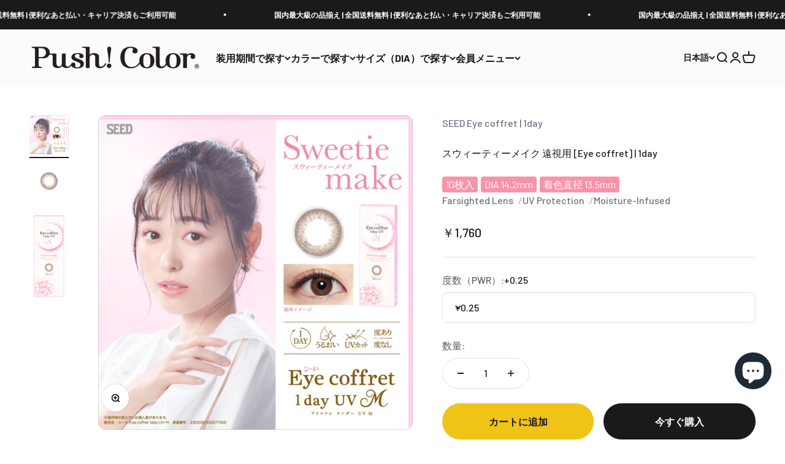

--- FILE ---
content_type: text/html; charset=utf-8
request_url: https://pushcolor.com/products/sweetiemake-1day-farsightedness
body_size: 84866
content:
<!doctype html>

<html lang="ja" dir="ltr">
  <head>
    <meta charset="utf-8">
    <meta name="viewport" content="width=device-width, initial-scale=1.0, height=device-height, minimum-scale=1.0, maximum-scale=1.0">
    <meta name="theme-color" content="#f6f6f6">

    <title>スウィーティメイク 遠視用 [Eye coffret] | 1dayカラコン - DIA 14.2mm | Push!Color</title><meta name="description" content="アイコフレ ワンデー UV M スウィーティメイク 遠視用は、　ブランド Eye coffret・1day・10枚入・DIA 14.2mm・着色直径 13.5mm・展開度数 +0.50～+3.00・含水率 38.0%・モデル 福原遥 (ふくはらはるか)・スペック 遠視用レンズ,UV Protection,Moisture-Infused・販売元 SEED・製造販売元 SEED"><link rel="canonical" href="https://pushcolor.com/products/sweetiemake-1day-farsightedness"><link rel="shortcut icon" href="//pushcolor.com/cdn/shop/files/75397c6a3f60809c86271d3439762845_78c6f329-f0cf-48aa-817e-435d6daf1a6d.png?v=1677130894&width=96">
      <link rel="apple-touch-icon" href="//pushcolor.com/cdn/shop/files/75397c6a3f60809c86271d3439762845_78c6f329-f0cf-48aa-817e-435d6daf1a6d.png?v=1677130894&width=180"><link rel="preconnect" href="https://cdn.shopify.com">
    <link rel="preconnect" href="https://fonts.shopifycdn.com" crossorigin>
    <link rel="dns-prefetch" href="https://productreviews.shopifycdn.com"><link rel="preload" href="//pushcolor.com/cdn/fonts/barlow/barlow_n7.691d1d11f150e857dcbc1c10ef03d825bc378d81.woff2" as="font" type="font/woff2" crossorigin><link rel="preload" href="//pushcolor.com/cdn/fonts/barlow/barlow_n5.a193a1990790eba0cc5cca569d23799830e90f07.woff2" as="font" type="font/woff2" crossorigin><meta property="og:type" content="product">
  <meta property="og:title" content="スウィーティーメイク 遠視用 [Eye coffret] | 1day">
  <meta property="product:price:amount" content="1,760">
  <meta property="product:price:currency" content="JPY">
  <meta property="product:availability" content="in stock"><meta property="og:image" content="http://pushcolor.com/cdn/shop/products/SEED_Eyecoffret_adkit_0530_19.jpg?v=1753938723&width=2048">
  <meta property="og:image:secure_url" content="https://pushcolor.com/cdn/shop/products/SEED_Eyecoffret_adkit_0530_19.jpg?v=1753938723&width=2048">
  <meta property="og:image:width" content="1080">
  <meta property="og:image:height" content="1080"><meta property="og:description" content="アイコフレ ワンデー UV M スウィーティメイク 遠視用は、　ブランド Eye coffret・1day・10枚入・DIA 14.2mm・着色直径 13.5mm・展開度数 +0.50～+3.00・含水率 38.0%・モデル 福原遥 (ふくはらはるか)・スペック 遠視用レンズ,UV Protection,Moisture-Infused・販売元 SEED・製造販売元 SEED"><meta property="og:url" content="https://pushcolor.com/products/sweetiemake-1day-farsightedness">
<meta property="og:site_name" content="Push!Color | Color Contact Lens"><meta name="twitter:card" content="summary"><meta name="twitter:title" content="スウィーティーメイク 遠視用 [Eye coffret] | 1day">
  <meta name="twitter:description" content=""><meta name="twitter:image" content="https://pushcolor.com/cdn/shop/products/SEED_Eyecoffret_adkit_0530_19.jpg?crop=center&height=1200&v=1753938723&width=1200">
  <meta name="twitter:image:alt" content="カラーコンタクトレンズ、Eye coffret スウィーティメイク 遠視用 | 1dayのモデルイメージ画像"><script async crossorigin fetchpriority="high" src="/cdn/shopifycloud/importmap-polyfill/es-modules-shim.2.4.0.js"></script>
<script type="application/ld+json">{"@context":"http:\/\/schema.org\/","@id":"\/products\/sweetiemake-1day-farsightedness#product","@type":"ProductGroup","brand":{"@type":"Brand","name":"Eye coffret"},"category":"コンタクトレンズ","description":"","hasVariant":[{"@id":"\/products\/sweetiemake-1day-farsightedness?variant=43788378538202#variant","@type":"Product","gtin":"4961243194023","image":"https:\/\/pushcolor.com\/cdn\/shop\/products\/SEED_Eyecoffret_adkit_0530_19.jpg?v=1753938723\u0026width=1920","name":"スウィーティーメイク 遠視用 [Eye coffret] | 1day - +0.25","offers":{"@id":"\/products\/sweetiemake-1day-farsightedness?variant=43788378538202#offer","@type":"Offer","availability":"http:\/\/schema.org\/InStock","price":"1760","priceCurrency":"JPY","url":"https:\/\/pushcolor.com\/products\/sweetiemake-1day-farsightedness?variant=43788378538202"},"sku":"4961243194023"},{"@id":"\/products\/sweetiemake-1day-farsightedness?variant=43788378603738#variant","@type":"Product","gtin":"4961243194030","image":"https:\/\/pushcolor.com\/cdn\/shop\/products\/SEED_Eyecoffret_adkit_0530_19.jpg?v=1753938723\u0026width=1920","name":"スウィーティーメイク 遠視用 [Eye coffret] | 1day - +0.50","offers":{"@id":"\/products\/sweetiemake-1day-farsightedness?variant=43788378603738#offer","@type":"Offer","availability":"http:\/\/schema.org\/InStock","price":"1760","priceCurrency":"JPY","url":"https:\/\/pushcolor.com\/products\/sweetiemake-1day-farsightedness?variant=43788378603738"},"sku":"4961243194030"},{"@id":"\/products\/sweetiemake-1day-farsightedness?variant=43788378636506#variant","@type":"Product","gtin":"4961243194047","image":"https:\/\/pushcolor.com\/cdn\/shop\/products\/SEED_Eyecoffret_adkit_0530_19.jpg?v=1753938723\u0026width=1920","name":"スウィーティーメイク 遠視用 [Eye coffret] | 1day - +1.00","offers":{"@id":"\/products\/sweetiemake-1day-farsightedness?variant=43788378636506#offer","@type":"Offer","availability":"http:\/\/schema.org\/InStock","price":"1760","priceCurrency":"JPY","url":"https:\/\/pushcolor.com\/products\/sweetiemake-1day-farsightedness?variant=43788378636506"},"sku":"4961243194047"},{"@id":"\/products\/sweetiemake-1day-farsightedness?variant=43788378669274#variant","@type":"Product","gtin":"4961243194054","image":"https:\/\/pushcolor.com\/cdn\/shop\/products\/SEED_Eyecoffret_adkit_0530_19.jpg?v=1753938723\u0026width=1920","name":"スウィーティーメイク 遠視用 [Eye coffret] | 1day - +1.50","offers":{"@id":"\/products\/sweetiemake-1day-farsightedness?variant=43788378669274#offer","@type":"Offer","availability":"http:\/\/schema.org\/InStock","price":"1760","priceCurrency":"JPY","url":"https:\/\/pushcolor.com\/products\/sweetiemake-1day-farsightedness?variant=43788378669274"},"sku":"4961243194054"},{"@id":"\/products\/sweetiemake-1day-farsightedness?variant=43788378702042#variant","@type":"Product","gtin":"4961243194061","image":"https:\/\/pushcolor.com\/cdn\/shop\/products\/SEED_Eyecoffret_adkit_0530_19.jpg?v=1753938723\u0026width=1920","name":"スウィーティーメイク 遠視用 [Eye coffret] | 1day - +2.00","offers":{"@id":"\/products\/sweetiemake-1day-farsightedness?variant=43788378702042#offer","@type":"Offer","availability":"http:\/\/schema.org\/InStock","price":"1760","priceCurrency":"JPY","url":"https:\/\/pushcolor.com\/products\/sweetiemake-1day-farsightedness?variant=43788378702042"},"sku":"4961243194061"},{"@id":"\/products\/sweetiemake-1day-farsightedness?variant=43788378734810#variant","@type":"Product","gtin":"4961243194078","image":"https:\/\/pushcolor.com\/cdn\/shop\/products\/SEED_Eyecoffret_adkit_0530_19.jpg?v=1753938723\u0026width=1920","name":"スウィーティーメイク 遠視用 [Eye coffret] | 1day - +2.50","offers":{"@id":"\/products\/sweetiemake-1day-farsightedness?variant=43788378734810#offer","@type":"Offer","availability":"http:\/\/schema.org\/InStock","price":"1760","priceCurrency":"JPY","url":"https:\/\/pushcolor.com\/products\/sweetiemake-1day-farsightedness?variant=43788378734810"},"sku":"4961243194078"},{"@id":"\/products\/sweetiemake-1day-farsightedness?variant=43788378767578#variant","@type":"Product","gtin":"4961243194085","image":"https:\/\/pushcolor.com\/cdn\/shop\/products\/SEED_Eyecoffret_adkit_0530_19.jpg?v=1753938723\u0026width=1920","name":"スウィーティーメイク 遠視用 [Eye coffret] | 1day - +3.00","offers":{"@id":"\/products\/sweetiemake-1day-farsightedness?variant=43788378767578#offer","@type":"Offer","availability":"http:\/\/schema.org\/InStock","price":"1760","priceCurrency":"JPY","url":"https:\/\/pushcolor.com\/products\/sweetiemake-1day-farsightedness?variant=43788378767578"},"sku":"4961243194085"}],"name":"スウィーティーメイク 遠視用 [Eye coffret] | 1day","productGroupID":"7942492946650","url":"https:\/\/pushcolor.com\/products\/sweetiemake-1day-farsightedness"}</script><script type="application/ld+json">
  {
    "@context": "https://schema.org",
    "@type": "BreadcrumbList",
    "itemListElement": [{
        "@type": "ListItem",
        "position": 1,
        "name": "ホーム",
        "item": "https://pushcolor.com"
      },{
            "@type": "ListItem",
            "position": 2,
            "name": "スウィーティーメイク 遠視用 [Eye coffret] | 1day",
            "item": "https://pushcolor.com/products/sweetiemake-1day-farsightedness"
          }]
  }
</script><style>/* Typography (heading) */
  @font-face {
  font-family: Barlow;
  font-weight: 700;
  font-style: normal;
  font-display: fallback;
  src: url("//pushcolor.com/cdn/fonts/barlow/barlow_n7.691d1d11f150e857dcbc1c10ef03d825bc378d81.woff2") format("woff2"),
       url("//pushcolor.com/cdn/fonts/barlow/barlow_n7.4fdbb1cb7da0e2c2f88492243ffa2b4f91924840.woff") format("woff");
}

@font-face {
  font-family: Barlow;
  font-weight: 700;
  font-style: italic;
  font-display: fallback;
  src: url("//pushcolor.com/cdn/fonts/barlow/barlow_i7.50e19d6cc2ba5146fa437a5a7443c76d5d730103.woff2") format("woff2"),
       url("//pushcolor.com/cdn/fonts/barlow/barlow_i7.47e9f98f1b094d912e6fd631cc3fe93d9f40964f.woff") format("woff");
}

/* Typography (body) */
  @font-face {
  font-family: Barlow;
  font-weight: 500;
  font-style: normal;
  font-display: fallback;
  src: url("//pushcolor.com/cdn/fonts/barlow/barlow_n5.a193a1990790eba0cc5cca569d23799830e90f07.woff2") format("woff2"),
       url("//pushcolor.com/cdn/fonts/barlow/barlow_n5.ae31c82169b1dc0715609b8cc6a610b917808358.woff") format("woff");
}

@font-face {
  font-family: Barlow;
  font-weight: 500;
  font-style: italic;
  font-display: fallback;
  src: url("//pushcolor.com/cdn/fonts/barlow/barlow_i5.714d58286997b65cd479af615cfa9bb0a117a573.woff2") format("woff2"),
       url("//pushcolor.com/cdn/fonts/barlow/barlow_i5.0120f77e6447d3b5df4bbec8ad8c2d029d87fb21.woff") format("woff");
}

@font-face {
  font-family: Barlow;
  font-weight: 700;
  font-style: normal;
  font-display: fallback;
  src: url("//pushcolor.com/cdn/fonts/barlow/barlow_n7.691d1d11f150e857dcbc1c10ef03d825bc378d81.woff2") format("woff2"),
       url("//pushcolor.com/cdn/fonts/barlow/barlow_n7.4fdbb1cb7da0e2c2f88492243ffa2b4f91924840.woff") format("woff");
}

@font-face {
  font-family: Barlow;
  font-weight: 700;
  font-style: italic;
  font-display: fallback;
  src: url("//pushcolor.com/cdn/fonts/barlow/barlow_i7.50e19d6cc2ba5146fa437a5a7443c76d5d730103.woff2") format("woff2"),
       url("//pushcolor.com/cdn/fonts/barlow/barlow_i7.47e9f98f1b094d912e6fd631cc3fe93d9f40964f.woff") format("woff");
}

:root {
    /**
     * ---------------------------------------------------------------------
     * SPACING VARIABLES
     *
     * We are using a spacing inspired from frameworks like Tailwind CSS.
     * ---------------------------------------------------------------------
     */
    --spacing-0-5: 0.125rem; /* 2px */
    --spacing-1: 0.25rem; /* 4px */
    --spacing-1-5: 0.375rem; /* 6px */
    --spacing-2: 0.5rem; /* 8px */
    --spacing-2-5: 0.625rem; /* 10px */
    --spacing-3: 0.75rem; /* 12px */
    --spacing-3-5: 0.875rem; /* 14px */
    --spacing-4: 1rem; /* 16px */
    --spacing-4-5: 1.125rem; /* 18px */
    --spacing-5: 1.25rem; /* 20px */
    --spacing-5-5: 1.375rem; /* 22px */
    --spacing-6: 1.5rem; /* 24px */
    --spacing-6-5: 1.625rem; /* 26px */
    --spacing-7: 1.75rem; /* 28px */
    --spacing-7-5: 1.875rem; /* 30px */
    --spacing-8: 2rem; /* 32px */
    --spacing-8-5: 2.125rem; /* 34px */
    --spacing-9: 2.25rem; /* 36px */
    --spacing-9-5: 2.375rem; /* 38px */
    --spacing-10: 2.5rem; /* 40px */
    --spacing-11: 2.75rem; /* 44px */
    --spacing-12: 3rem; /* 48px */
    --spacing-14: 3.5rem; /* 56px */
    --spacing-16: 4rem; /* 64px */
    --spacing-18: 4.5rem; /* 72px */
    --spacing-20: 5rem; /* 80px */
    --spacing-24: 6rem; /* 96px */
    --spacing-28: 7rem; /* 112px */
    --spacing-32: 8rem; /* 128px */
    --spacing-36: 9rem; /* 144px */
    --spacing-40: 10rem; /* 160px */
    --spacing-44: 11rem; /* 176px */
    --spacing-48: 12rem; /* 192px */
    --spacing-52: 13rem; /* 208px */
    --spacing-56: 14rem; /* 224px */
    --spacing-60: 15rem; /* 240px */
    --spacing-64: 16rem; /* 256px */
    --spacing-72: 18rem; /* 288px */
    --spacing-80: 20rem; /* 320px */
    --spacing-96: 24rem; /* 384px */

    /* Container */
    --container-max-width: 1600px;
    --container-narrow-max-width: 1350px;
    --container-gutter: var(--spacing-5);
    --section-outer-spacing-block: var(--spacing-10);
    --section-inner-max-spacing-block: var(--spacing-9);
    --section-inner-spacing-inline: var(--container-gutter);
    --section-stack-spacing-block: var(--spacing-8);

    /* Grid gutter */
    --grid-gutter: var(--spacing-5);

    /* Product list settings */
    --product-list-row-gap: var(--spacing-8);
    --product-list-column-gap: var(--grid-gutter);

    /* Form settings */
    --input-gap: var(--spacing-2);
    --input-height: 2.625rem;
    --input-padding-inline: var(--spacing-4);

    /* Other sizes */
    --sticky-area-height: calc(var(--sticky-announcement-bar-enabled, 0) * var(--announcement-bar-height, 0px) + var(--sticky-header-enabled, 0) * var(--header-height, 0px));

    /* RTL support */
    --transform-logical-flip: 1;
    --transform-origin-start: left;
    --transform-origin-end: right;

    /**
     * ---------------------------------------------------------------------
     * TYPOGRAPHY
     * ---------------------------------------------------------------------
     */

    /* Font properties */
    --heading-font-family: Barlow, sans-serif;
    --heading-font-weight: 700;
    --heading-font-style: normal;
    --heading-text-transform: normal;
    --heading-letter-spacing: -0.02em;
    --text-font-family: Barlow, sans-serif;
    --text-font-weight: 500;
    --text-font-style: normal;
    --text-letter-spacing: 0.0em;

    /* Font sizes */
    --text-h0: 2.5rem;
    --text-h1: 1.75rem;
    --text-h2: 1.5rem;
    --text-h3: 1.375rem;
    --text-h4: 1.125rem;
    --text-h5: 1.125rem;
    --text-h6: 1rem;
    --text-xs: 0.6875rem;
    --text-sm: 0.75rem;
    --text-base: 0.875rem;
    --text-lg: 1.125rem;

    /**
     * ---------------------------------------------------------------------
     * COLORS
     * ---------------------------------------------------------------------
     */

    /* Color settings */--accent: 26 26 26;
    --text-primary: 26 26 26;
    --background-primary: 255 255 255;
    --dialog-background: 255 255 255;
    --border-color: var(--text-color, var(--text-primary)) / 0.12;

    /* Button colors */
    --button-background-primary: 26 26 26;
    --button-text-primary: 255 255 255;
    --button-background-secondary: 240 196 23;
    --button-text-secondary: 26 26 26;

    /* Status colors */
    --success-background: 224 244 232;
    --success-text: 0 163 65;
    --warning-background: 255 246 233;
    --warning-text: 255 183 74;
    --error-background: 254 231 231;
    --error-text: 248 58 58;

    /* Product colors */
    --on-sale-text: 248 58 58;
    --on-sale-badge-background: 248 58 58;
    --on-sale-badge-text: 255 255 255;
    --sold-out-badge-background: 0 0 0;
    --sold-out-badge-text: 255 255 255;
    --primary-badge-background: 248 58 58;
    --primary-badge-text: 255 255 255;
    --star-color: 255 183 74;
    --product-card-background: 255 255 255;
    --product-card-text: 26 26 26;

    /* Header colors */
    --header-background: 246 246 246;
    --header-text: 26 26 26;

    /* Footer colors */
    --footer-background: 255 255 255;
    --footer-text: 26 26 26;

    /* Rounded variables (used for border radius) */
    --rounded-xs: 0.25rem;
    --rounded-sm: 0.375rem;
    --rounded: 0.75rem;
    --rounded-lg: 1.5rem;
    --rounded-full: 9999px;

    --rounded-button: 3.75rem;
    --rounded-input: 0.5rem;

    /* Box shadow */
    --shadow-sm: 0 2px 8px rgb(var(--text-primary) / 0.1);
    --shadow: 0 5px 15px rgb(var(--text-primary) / 0.1);
    --shadow-md: 0 5px 30px rgb(var(--text-primary) / 0.1);
    --shadow-block: 0px 18px 50px rgb(var(--text-primary) / 0.1);

    /**
     * ---------------------------------------------------------------------
     * OTHER
     * ---------------------------------------------------------------------
     */

    --stagger-products-reveal-opacity: 0;
    --cursor-close-svg-url: url(//pushcolor.com/cdn/shop/t/111/assets/cursor-close.svg?v=147174565022153725511765345037);
    --cursor-zoom-in-svg-url: url(//pushcolor.com/cdn/shop/t/111/assets/cursor-zoom-in.svg?v=154953035094101115921765345037);
    --cursor-zoom-out-svg-url: url(//pushcolor.com/cdn/shop/t/111/assets/cursor-zoom-out.svg?v=16155520337305705181765345037);
    --checkmark-svg-url: url(//pushcolor.com/cdn/shop/t/111/assets/checkmark.svg?v=77552481021870063511765345037);
  }

  [dir="rtl"]:root {
    /* RTL support */
    --transform-logical-flip: -1;
    --transform-origin-start: right;
    --transform-origin-end: left;
  }

  @media screen and (min-width: 700px) {
    :root {
      /* Typography (font size) */
      --text-h0: 3.25rem;
      --text-h1: 2.25rem;
      --text-h2: 1.75rem;
      --text-h3: 1.625rem;
      --text-h4: 1.25rem;
      --text-h5: 1.25rem;
      --text-h6: 1.125rem;

      --text-xs: 0.75rem;
      --text-sm: 0.875rem;
      --text-base: 1.0rem;
      --text-lg: 1.25rem;

      /* Spacing */
      --container-gutter: 2rem;
      --section-outer-spacing-block: var(--spacing-14);
      --section-inner-max-spacing-block: var(--spacing-10);
      --section-inner-spacing-inline: var(--spacing-10);
      --section-stack-spacing-block: var(--spacing-12);

      /* Grid gutter */
      --grid-gutter: var(--spacing-6);

      /* Product list settings */
      --product-list-row-gap: var(--spacing-12);

      /* Form settings */
      --input-gap: 1rem;
      --input-height: 3.125rem;
      --input-padding-inline: var(--spacing-5);
    }
  }

  @media screen and (min-width: 1000px) {
    :root {
      /* Spacing settings */
      --container-gutter: var(--spacing-12);
      --section-outer-spacing-block: var(--spacing-16);
      --section-inner-max-spacing-block: var(--spacing-14);
      --section-inner-spacing-inline: var(--spacing-14);
      --section-stack-spacing-block: var(--spacing-12);
    }
  }

  @media screen and (min-width: 1150px) {
    :root {
      /* Spacing settings */
      --container-gutter: var(--spacing-12);
      --section-outer-spacing-block: var(--spacing-16);
      --section-inner-max-spacing-block: var(--spacing-14);
      --section-inner-spacing-inline: var(--spacing-14);
      --section-stack-spacing-block: var(--spacing-12);
    }
  }

  @media screen and (min-width: 1400px) {
    :root {
      /* Typography (font size) */
      --text-h0: 4rem;
      --text-h1: 3rem;
      --text-h2: 2.5rem;
      --text-h3: 1.75rem;
      --text-h4: 1.5rem;
      --text-h5: 1.25rem;
      --text-h6: 1.25rem;

      --section-outer-spacing-block: var(--spacing-20);
      --section-inner-max-spacing-block: var(--spacing-16);
      --section-inner-spacing-inline: var(--spacing-16);
    }
  }

  @media screen and (min-width: 1600px) {
    :root {
      --section-outer-spacing-block: var(--spacing-20);
      --section-inner-max-spacing-block: var(--spacing-18);
      --section-inner-spacing-inline: var(--spacing-18);
    }
  }

  /**
   * ---------------------------------------------------------------------
   * LIQUID DEPENDANT CSS
   *
   * Our main CSS is Liquid free, but some very specific features depend on
   * theme settings, so we have them here
   * ---------------------------------------------------------------------
   */@media screen and (pointer: fine) {
        .button:not([disabled]):hover, .btn:not([disabled]):hover, .shopify-payment-button__button--unbranded:not([disabled]):hover {
          --button-background-opacity: 0.85;
        }

        .button--subdued:not([disabled]):hover {
          --button-background: var(--text-color) / .05 !important;
        }
      }</style><script>
  // This allows to expose several variables to the global scope, to be used in scripts
  window.themeVariables = {
    settings: {
      showPageTransition: null,
      staggerProductsApparition: true,
      reduceDrawerAnimation: false,
      reduceMenuAnimation: false,
      headingApparition: "split_clip",
      pageType: "product",
      moneyFormat: "\u003cspan class='money'\u003e￥{{amount_no_decimals}}\u003c\/span\u003e",
      moneyWithCurrencyFormat: "\u003cspan class='money'\u003e￥{{amount_no_decimals}}JPY\u003c\/span\u003e",
      currencyCodeEnabled: false,
      cartType: "popover",
      showDiscount: true,
      discountMode: "percentage",
      pageBackground: "#ffffff",
      textColor: "#1a1a1a"
    },

    strings: {
      addedToCartWithTitle: "{{ product_title }} がカートに追加されました。",
      accessibilityClose: "閉める",
      accessibilityNext: "次へ",
      accessibilityPrevious: "前へ",
      closeGallery: "閉じる",
      zoomGallery: "ズームイン",
      errorGallery: "画像を表示できません",
      searchNoResults: "結果は見つかりませんでした",
      addOrderNote: "注文メモの追加",
      editOrderNote: "注文メモの編集すす",
      shippingEstimatorNoResults: "申し訳ありませんが、お客様のご住所への発送は現在行っておりません",
      shippingEstimatorOneResult: "お客様のご住所には1つの配送料金が適用されます:",
      shippingEstimatorMultipleResults: "お客様のご住所に合わせて、複数の配送料金が選択できます:",
      shippingEstimatorError: "配送料金の取得中に1つ以上のエラーが発生しました:"
    },

    breakpoints: {
      'sm': 'screen and (min-width: 700px)',
      'md': 'screen and (min-width: 1000px)',
      'lg': 'screen and (min-width: 1150px)',
      'xl': 'screen and (min-width: 1400px)',

      'sm-max': 'screen and (max-width: 699px)',
      'md-max': 'screen and (max-width: 999px)',
      'lg-max': 'screen and (max-width: 1149px)',
      'xl-max': 'screen and (max-width: 1399px)'
    }
  };

  // For detecting native share
  document.documentElement.classList.add(`native-share--${navigator.share ? 'enabled' : 'disabled'}`);// We save the product ID in local storage to be eventually used for recently viewed section
    try {
      const recentlyViewedProducts = new Set(JSON.parse(localStorage.getItem('theme:recently-viewed-products') || '[]'));

      recentlyViewedProducts.delete(7942492946650); // Delete first to re-move the product
      recentlyViewedProducts.add(7942492946650);

      localStorage.setItem('theme:recently-viewed-products', JSON.stringify(Array.from(recentlyViewedProducts.values()).reverse()));
    } catch (e) {
      // Safari in private mode does not allow setting item, we silently fail
    }</script><script type="importmap">{
        "imports": {
          "vendor": "//pushcolor.com/cdn/shop/t/111/assets/vendor.min.js?v=150021648067352023321765344782",
          "theme": "//pushcolor.com/cdn/shop/t/111/assets/theme.js?v=40804283163904948221765344781",
          "photoswipe": "//pushcolor.com/cdn/shop/t/111/assets/photoswipe.min.js?v=13374349288281597431765344780"
        }
      }
    </script>

    <script type="module" src="//pushcolor.com/cdn/shop/t/111/assets/vendor.min.js?v=150021648067352023321765344782"></script>
    <script type="module" src="//pushcolor.com/cdn/shop/t/111/assets/theme.js?v=40804283163904948221765344781"></script>

    <script>window.performance && window.performance.mark && window.performance.mark('shopify.content_for_header.start');</script><meta name="google-site-verification" content="RZhU72jF-G5xh2A2rW6PsFYBOcVNlxoZTI5ci3wBX4U">
<meta name="google-site-verification" content="_d3_pUXQj0WtgtAYByZ3lmw4cTSRLTmKtR1dMgHr05c">
<meta name="facebook-domain-verification" content="3ukd9kvz5u6wxde03iymalalg9calq">
<meta id="shopify-digital-wallet" name="shopify-digital-wallet" content="/25452511312/digital_wallets/dialog">
<meta name="shopify-checkout-api-token" content="5d33b2fadcf8492ed73ba9d037608548">
<meta id="in-context-paypal-metadata" data-shop-id="25452511312" data-venmo-supported="false" data-environment="production" data-locale="ja_JP" data-paypal-v4="true" data-currency="JPY">
<link rel="alternate" hreflang="x-default" href="https://pushcolor.com/products/sweetiemake-1day-farsightedness">
<link rel="alternate" hreflang="ja" href="https://pushcolor.com/products/sweetiemake-1day-farsightedness">
<link rel="alternate" hreflang="zh-Hans" href="https://pushcolor.com/zh/products/sweetiemake-1day-farsightedness">
<link rel="alternate" hreflang="ko" href="https://pushcolor.com/ko/products/sweetiemake-1day-farsightedness">
<link rel="alternate" hreflang="en" href="https://pushcolor.com/en/products/sweetiemake-1day-farsightedness">
<link rel="alternate" hreflang="ms" href="https://pushcolor.com/ms/products/sweetiemake-1day-farsightedness">
<link rel="alternate" hreflang="pt" href="https://pushcolor.com/pt/products/sweetiemake-1day-farsightedness">
<link rel="alternate" hreflang="vi" href="https://pushcolor.com/vi/products/sweetiemake-1day-farsightedness">
<link rel="alternate" hreflang="fr" href="https://pushcolor.com/fr/products/sweetiemake-1day-farsightedness">
<link rel="alternate" hreflang="de" href="https://pushcolor.com/de/products/sweetiemake-1day-farsightedness">
<link rel="alternate" hreflang="th" href="https://pushcolor.com/th/products/sweetiemake-1day-farsightedness">
<link rel="alternate" hreflang="it" href="https://pushcolor.com/it/products/sweetiemake-1day-farsightedness">
<link rel="alternate" hreflang="ar" href="https://pushcolor.com/ar/products/sweetiemake-1day-farsightedness">
<link rel="alternate" hreflang="en-US" href="https://pushcolor.com/en-us/products/sweetiemake-1day-farsightedness">
<link rel="alternate" hreflang="ja-US" href="https://pushcolor.com/ja-us/products/sweetiemake-1day-farsightedness">
<link rel="alternate" hreflang="zh-Hans-US" href="https://pushcolor.com/zh-us/products/sweetiemake-1day-farsightedness">
<link rel="alternate" hreflang="ko-US" href="https://pushcolor.com/ko-us/products/sweetiemake-1day-farsightedness">
<link rel="alternate" hreflang="ms-US" href="https://pushcolor.com/ms-us/products/sweetiemake-1day-farsightedness">
<link rel="alternate" hreflang="pt-US" href="https://pushcolor.com/pt-us/products/sweetiemake-1day-farsightedness">
<link rel="alternate" hreflang="vi-US" href="https://pushcolor.com/vi-us/products/sweetiemake-1day-farsightedness">
<link rel="alternate" hreflang="fr-US" href="https://pushcolor.com/fr-us/products/sweetiemake-1day-farsightedness">
<link rel="alternate" hreflang="de-US" href="https://pushcolor.com/de-us/products/sweetiemake-1day-farsightedness">
<link rel="alternate" hreflang="th-US" href="https://pushcolor.com/th-us/products/sweetiemake-1day-farsightedness">
<link rel="alternate" hreflang="it-US" href="https://pushcolor.com/it-us/products/sweetiemake-1day-farsightedness">
<link rel="alternate" hreflang="ar-US" href="https://pushcolor.com/ar-us/products/sweetiemake-1day-farsightedness">
<link rel="alternate" hreflang="ar-AE" href="https://pushcolor.com/ar-ae/products/sweetiemake-1day-farsightedness">
<link rel="alternate" hreflang="ja-AE" href="https://pushcolor.com/ja-ae/products/sweetiemake-1day-farsightedness">
<link rel="alternate" hreflang="ms-AE" href="https://pushcolor.com/ms-ae/products/sweetiemake-1day-farsightedness">
<link rel="alternate" hreflang="pt-AE" href="https://pushcolor.com/pt-ae/products/sweetiemake-1day-farsightedness">
<link rel="alternate" hreflang="vi-AE" href="https://pushcolor.com/vi-ae/products/sweetiemake-1day-farsightedness">
<link rel="alternate" hreflang="fr-AE" href="https://pushcolor.com/fr-ae/products/sweetiemake-1day-farsightedness">
<link rel="alternate" hreflang="de-AE" href="https://pushcolor.com/de-ae/products/sweetiemake-1day-farsightedness">
<link rel="alternate" hreflang="it-AE" href="https://pushcolor.com/it-ae/products/sweetiemake-1day-farsightedness">
<link rel="alternate" hreflang="en-AE" href="https://pushcolor.com/en-ae/products/sweetiemake-1day-farsightedness">
<link rel="alternate" hreflang="th-AE" href="https://pushcolor.com/th-ae/products/sweetiemake-1day-farsightedness">
<link rel="alternate" hreflang="ko-AE" href="https://pushcolor.com/ko-ae/products/sweetiemake-1day-farsightedness">
<link rel="alternate" hreflang="zh-Hans-AE" href="https://pushcolor.com/zh-ae/products/sweetiemake-1day-farsightedness">
<link rel="alternate" hreflang="en-GB" href="https://pushcolor.com/en-uk/products/sweetiemake-1day-farsightedness">
<link rel="alternate" hreflang="ja-GB" href="https://pushcolor.com/ja-uk/products/sweetiemake-1day-farsightedness">
<link rel="alternate" hreflang="vi-GB" href="https://pushcolor.com/vi-uk/products/sweetiemake-1day-farsightedness">
<link rel="alternate" hreflang="ms-GB" href="https://pushcolor.com/ms-uk/products/sweetiemake-1day-farsightedness">
<link rel="alternate" hreflang="pt-GB" href="https://pushcolor.com/pt-uk/products/sweetiemake-1day-farsightedness">
<link rel="alternate" hreflang="fr-GB" href="https://pushcolor.com/fr-uk/products/sweetiemake-1day-farsightedness">
<link rel="alternate" hreflang="de-GB" href="https://pushcolor.com/de-uk/products/sweetiemake-1day-farsightedness">
<link rel="alternate" hreflang="ar-GB" href="https://pushcolor.com/ar-uk/products/sweetiemake-1day-farsightedness">
<link rel="alternate" hreflang="it-GB" href="https://pushcolor.com/it-uk/products/sweetiemake-1day-farsightedness">
<link rel="alternate" hreflang="zh-Hans-GB" href="https://pushcolor.com/zh-uk/products/sweetiemake-1day-farsightedness">
<link rel="alternate" hreflang="th-GB" href="https://pushcolor.com/th-uk/products/sweetiemake-1day-farsightedness">
<link rel="alternate" hreflang="ko-GB" href="https://pushcolor.com/ko-uk/products/sweetiemake-1day-farsightedness">
<link rel="alternate" hreflang="en-AU" href="https://pushcolor.com/en-au/products/sweetiemake-1day-farsightedness">
<link rel="alternate" hreflang="ja-AU" href="https://pushcolor.com/ja-au/products/sweetiemake-1day-farsightedness">
<link rel="alternate" hreflang="ms-AU" href="https://pushcolor.com/ms-au/products/sweetiemake-1day-farsightedness">
<link rel="alternate" hreflang="de-AU" href="https://pushcolor.com/de-au/products/sweetiemake-1day-farsightedness">
<link rel="alternate" hreflang="pt-AU" href="https://pushcolor.com/pt-au/products/sweetiemake-1day-farsightedness">
<link rel="alternate" hreflang="fr-AU" href="https://pushcolor.com/fr-au/products/sweetiemake-1day-farsightedness">
<link rel="alternate" hreflang="vi-AU" href="https://pushcolor.com/vi-au/products/sweetiemake-1day-farsightedness">
<link rel="alternate" hreflang="it-AU" href="https://pushcolor.com/it-au/products/sweetiemake-1day-farsightedness">
<link rel="alternate" hreflang="ar-AU" href="https://pushcolor.com/ar-au/products/sweetiemake-1day-farsightedness">
<link rel="alternate" hreflang="zh-Hans-AU" href="https://pushcolor.com/zh-au/products/sweetiemake-1day-farsightedness">
<link rel="alternate" hreflang="th-AU" href="https://pushcolor.com/th-au/products/sweetiemake-1day-farsightedness">
<link rel="alternate" hreflang="ko-AU" href="https://pushcolor.com/ko-au/products/sweetiemake-1day-farsightedness">
<link rel="alternate" hreflang="en-CA" href="https://pushcolor.com/en-ca/products/sweetiemake-1day-farsightedness">
<link rel="alternate" hreflang="ar-CA" href="https://pushcolor.com/ar-ca/products/sweetiemake-1day-farsightedness">
<link rel="alternate" hreflang="it-CA" href="https://pushcolor.com/it-ca/products/sweetiemake-1day-farsightedness">
<link rel="alternate" hreflang="th-CA" href="https://pushcolor.com/th-ca/products/sweetiemake-1day-farsightedness">
<link rel="alternate" hreflang="de-CA" href="https://pushcolor.com/de-ca/products/sweetiemake-1day-farsightedness">
<link rel="alternate" hreflang="fr-CA" href="https://pushcolor.com/fr-ca/products/sweetiemake-1day-farsightedness">
<link rel="alternate" hreflang="vi-CA" href="https://pushcolor.com/vi-ca/products/sweetiemake-1day-farsightedness">
<link rel="alternate" hreflang="pt-CA" href="https://pushcolor.com/pt-ca/products/sweetiemake-1day-farsightedness">
<link rel="alternate" hreflang="ms-CA" href="https://pushcolor.com/ms-ca/products/sweetiemake-1day-farsightedness">
<link rel="alternate" hreflang="ko-CA" href="https://pushcolor.com/ko-ca/products/sweetiemake-1day-farsightedness">
<link rel="alternate" hreflang="zh-Hant-CA" href="https://pushcolor.com/zh-ca/products/sweetiemake-1day-farsightedness">
<link rel="alternate" hreflang="ja-CA" href="https://pushcolor.com/ja-ca/products/sweetiemake-1day-farsightedness">
<link rel="alternate" hreflang="en-SG" href="https://pushcolor.com/en-sg/products/sweetiemake-1day-farsightedness">
<link rel="alternate" hreflang="ja-SG" href="https://pushcolor.com/ja-sg/products/sweetiemake-1day-farsightedness">
<link rel="alternate" hreflang="ms-SG" href="https://pushcolor.com/ms-sg/products/sweetiemake-1day-farsightedness">
<link rel="alternate" hreflang="pt-SG" href="https://pushcolor.com/pt-sg/products/sweetiemake-1day-farsightedness">
<link rel="alternate" hreflang="vi-SG" href="https://pushcolor.com/vi-sg/products/sweetiemake-1day-farsightedness">
<link rel="alternate" hreflang="fr-SG" href="https://pushcolor.com/fr-sg/products/sweetiemake-1day-farsightedness">
<link rel="alternate" hreflang="de-SG" href="https://pushcolor.com/de-sg/products/sweetiemake-1day-farsightedness">
<link rel="alternate" hreflang="it-SG" href="https://pushcolor.com/it-sg/products/sweetiemake-1day-farsightedness">
<link rel="alternate" hreflang="ar-SG" href="https://pushcolor.com/ar-sg/products/sweetiemake-1day-farsightedness">
<link rel="alternate" hreflang="zh-Hans-SG" href="https://pushcolor.com/zh-sg/products/sweetiemake-1day-farsightedness">
<link rel="alternate" hreflang="th-SG" href="https://pushcolor.com/th-sg/products/sweetiemake-1day-farsightedness">
<link rel="alternate" hreflang="ko-SG" href="https://pushcolor.com/ko-sg/products/sweetiemake-1day-farsightedness">
<link rel="alternate" hreflang="en-CH" href="https://pushcolor.com/en-ch/products/sweetiemake-1day-farsightedness">
<link rel="alternate" hreflang="ja-CH" href="https://pushcolor.com/ja-ch/products/sweetiemake-1day-farsightedness">
<link rel="alternate" hreflang="zh-Hans-CH" href="https://pushcolor.com/zh-ch/products/sweetiemake-1day-farsightedness">
<link rel="alternate" hreflang="ko-CH" href="https://pushcolor.com/ko-ch/products/sweetiemake-1day-farsightedness">
<link rel="alternate" hreflang="ms-CH" href="https://pushcolor.com/ms-ch/products/sweetiemake-1day-farsightedness">
<link rel="alternate" hreflang="pt-CH" href="https://pushcolor.com/pt-ch/products/sweetiemake-1day-farsightedness">
<link rel="alternate" hreflang="vi-CH" href="https://pushcolor.com/vi-ch/products/sweetiemake-1day-farsightedness">
<link rel="alternate" hreflang="th-CH" href="https://pushcolor.com/th-ch/products/sweetiemake-1day-farsightedness">
<link rel="alternate" hreflang="fr-CH" href="https://pushcolor.com/fr-ch/products/sweetiemake-1day-farsightedness">
<link rel="alternate" hreflang="de-CH" href="https://pushcolor.com/de-ch/products/sweetiemake-1day-farsightedness">
<link rel="alternate" hreflang="it-CH" href="https://pushcolor.com/it-ch/products/sweetiemake-1day-farsightedness">
<link rel="alternate" hreflang="ar-CH" href="https://pushcolor.com/ar-ch/products/sweetiemake-1day-farsightedness">
<link rel="alternate" hreflang="th-TH" href="https://pushcolor.com/th-th/products/sweetiemake-1day-farsightedness">
<link rel="alternate" hreflang="ja-TH" href="https://pushcolor.com/ja-th/products/sweetiemake-1day-farsightedness">
<link rel="alternate" hreflang="en-TH" href="https://pushcolor.com/en-th/products/sweetiemake-1day-farsightedness">
<link rel="alternate" hreflang="ms-TH" href="https://pushcolor.com/ms-th/products/sweetiemake-1day-farsightedness">
<link rel="alternate" hreflang="pt-TH" href="https://pushcolor.com/pt-th/products/sweetiemake-1day-farsightedness">
<link rel="alternate" hreflang="vi-TH" href="https://pushcolor.com/vi-th/products/sweetiemake-1day-farsightedness">
<link rel="alternate" hreflang="fr-TH" href="https://pushcolor.com/fr-th/products/sweetiemake-1day-farsightedness">
<link rel="alternate" hreflang="de-TH" href="https://pushcolor.com/de-th/products/sweetiemake-1day-farsightedness">
<link rel="alternate" hreflang="it-TH" href="https://pushcolor.com/it-th/products/sweetiemake-1day-farsightedness">
<link rel="alternate" hreflang="ar-TH" href="https://pushcolor.com/ar-th/products/sweetiemake-1day-farsightedness">
<link rel="alternate" hreflang="zh-Hans-TH" href="https://pushcolor.com/zh-th/products/sweetiemake-1day-farsightedness">
<link rel="alternate" hreflang="ko-TH" href="https://pushcolor.com/ko-th/products/sweetiemake-1day-farsightedness">
<link rel="alternate" hreflang="de-DE" href="https://pushcolor.com/de-de/products/sweetiemake-1day-farsightedness">
<link rel="alternate" hreflang="ja-DE" href="https://pushcolor.com/ja-de/products/sweetiemake-1day-farsightedness">
<link rel="alternate" hreflang="en-DE" href="https://pushcolor.com/en-de/products/sweetiemake-1day-farsightedness">
<link rel="alternate" hreflang="ms-DE" href="https://pushcolor.com/ms-de/products/sweetiemake-1day-farsightedness">
<link rel="alternate" hreflang="pt-DE" href="https://pushcolor.com/pt-de/products/sweetiemake-1day-farsightedness">
<link rel="alternate" hreflang="vi-DE" href="https://pushcolor.com/vi-de/products/sweetiemake-1day-farsightedness">
<link rel="alternate" hreflang="fr-DE" href="https://pushcolor.com/fr-de/products/sweetiemake-1day-farsightedness">
<link rel="alternate" hreflang="it-DE" href="https://pushcolor.com/it-de/products/sweetiemake-1day-farsightedness">
<link rel="alternate" hreflang="ar-DE" href="https://pushcolor.com/ar-de/products/sweetiemake-1day-farsightedness">
<link rel="alternate" hreflang="zh-Hans-DE" href="https://pushcolor.com/zh-de/products/sweetiemake-1day-farsightedness">
<link rel="alternate" hreflang="th-DE" href="https://pushcolor.com/th-de/products/sweetiemake-1day-farsightedness">
<link rel="alternate" hreflang="ko-DE" href="https://pushcolor.com/ko-de/products/sweetiemake-1day-farsightedness">
<link rel="alternate" hreflang="en-NZ" href="https://pushcolor.com/en-nz/products/sweetiemake-1day-farsightedness">
<link rel="alternate" hreflang="ja-NZ" href="https://pushcolor.com/ja-nz/products/sweetiemake-1day-farsightedness">
<link rel="alternate" hreflang="ms-NZ" href="https://pushcolor.com/ms-nz/products/sweetiemake-1day-farsightedness">
<link rel="alternate" hreflang="pt-NZ" href="https://pushcolor.com/pt-nz/products/sweetiemake-1day-farsightedness">
<link rel="alternate" hreflang="vi-NZ" href="https://pushcolor.com/vi-nz/products/sweetiemake-1day-farsightedness">
<link rel="alternate" hreflang="de-NZ" href="https://pushcolor.com/de-nz/products/sweetiemake-1day-farsightedness">
<link rel="alternate" hreflang="fr-NZ" href="https://pushcolor.com/fr-nz/products/sweetiemake-1day-farsightedness">
<link rel="alternate" hreflang="it-NZ" href="https://pushcolor.com/it-nz/products/sweetiemake-1day-farsightedness">
<link rel="alternate" hreflang="ar-NZ" href="https://pushcolor.com/ar-nz/products/sweetiemake-1day-farsightedness">
<link rel="alternate" hreflang="zh-Hans-NZ" href="https://pushcolor.com/zh-nz/products/sweetiemake-1day-farsightedness">
<link rel="alternate" hreflang="ko-NZ" href="https://pushcolor.com/ko-nz/products/sweetiemake-1day-farsightedness">
<link rel="alternate" hreflang="th-NZ" href="https://pushcolor.com/th-nz/products/sweetiemake-1day-farsightedness">
<link rel="alternate" hreflang="fr-FR" href="https://pushcolor.com/fr-fr/products/sweetiemake-1day-farsightedness">
<link rel="alternate" hreflang="ja-FR" href="https://pushcolor.com/ja-fr/products/sweetiemake-1day-farsightedness">
<link rel="alternate" hreflang="en-FR" href="https://pushcolor.com/en-fr/products/sweetiemake-1day-farsightedness">
<link rel="alternate" hreflang="ms-FR" href="https://pushcolor.com/ms-fr/products/sweetiemake-1day-farsightedness">
<link rel="alternate" hreflang="pt-FR" href="https://pushcolor.com/pt-fr/products/sweetiemake-1day-farsightedness">
<link rel="alternate" hreflang="vi-FR" href="https://pushcolor.com/vi-fr/products/sweetiemake-1day-farsightedness">
<link rel="alternate" hreflang="de-FR" href="https://pushcolor.com/de-fr/products/sweetiemake-1day-farsightedness">
<link rel="alternate" hreflang="ar-FR" href="https://pushcolor.com/ar-fr/products/sweetiemake-1day-farsightedness">
<link rel="alternate" hreflang="it-FR" href="https://pushcolor.com/it-fr/products/sweetiemake-1day-farsightedness">
<link rel="alternate" hreflang="zh-Hans-FR" href="https://pushcolor.com/zh-fr/products/sweetiemake-1day-farsightedness">
<link rel="alternate" hreflang="th-FR" href="https://pushcolor.com/th-fr/products/sweetiemake-1day-farsightedness">
<link rel="alternate" hreflang="ko-FR" href="https://pushcolor.com/ko-fr/products/sweetiemake-1day-farsightedness">
<link rel="alternate" hreflang="ms-MY" href="https://pushcolor.com/ms-my/products/sweetiemake-1day-farsightedness">
<link rel="alternate" hreflang="ja-MY" href="https://pushcolor.com/ja-my/products/sweetiemake-1day-farsightedness">
<link rel="alternate" hreflang="en-MY" href="https://pushcolor.com/en-my/products/sweetiemake-1day-farsightedness">
<link rel="alternate" hreflang="pt-MY" href="https://pushcolor.com/pt-my/products/sweetiemake-1day-farsightedness">
<link rel="alternate" hreflang="vi-MY" href="https://pushcolor.com/vi-my/products/sweetiemake-1day-farsightedness">
<link rel="alternate" hreflang="fr-MY" href="https://pushcolor.com/fr-my/products/sweetiemake-1day-farsightedness">
<link rel="alternate" hreflang="de-MY" href="https://pushcolor.com/de-my/products/sweetiemake-1day-farsightedness">
<link rel="alternate" hreflang="it-MY" href="https://pushcolor.com/it-my/products/sweetiemake-1day-farsightedness">
<link rel="alternate" hreflang="ar-MY" href="https://pushcolor.com/ar-my/products/sweetiemake-1day-farsightedness">
<link rel="alternate" hreflang="zh-Hans-MY" href="https://pushcolor.com/zh-my/products/sweetiemake-1day-farsightedness">
<link rel="alternate" hreflang="ko-MY" href="https://pushcolor.com/ko-my/products/sweetiemake-1day-farsightedness">
<link rel="alternate" hreflang="th-MY" href="https://pushcolor.com/th-my/products/sweetiemake-1day-farsightedness">
<link rel="alternate" hreflang="en-RU" href="https://pushcolor.com/en-ru/products/sweetiemake-1day-farsightedness">
<link rel="alternate" hreflang="ja-RU" href="https://pushcolor.com/ja-ru/products/sweetiemake-1day-farsightedness">
<link rel="alternate" hreflang="ar-RU" href="https://pushcolor.com/ar-ru/products/sweetiemake-1day-farsightedness">
<link rel="alternate" hreflang="it-RU" href="https://pushcolor.com/it-ru/products/sweetiemake-1day-farsightedness">
<link rel="alternate" hreflang="th-RU" href="https://pushcolor.com/th-ru/products/sweetiemake-1day-farsightedness">
<link rel="alternate" hreflang="de-RU" href="https://pushcolor.com/de-ru/products/sweetiemake-1day-farsightedness">
<link rel="alternate" hreflang="fr-RU" href="https://pushcolor.com/fr-ru/products/sweetiemake-1day-farsightedness">
<link rel="alternate" hreflang="vi-RU" href="https://pushcolor.com/vi-ru/products/sweetiemake-1day-farsightedness">
<link rel="alternate" hreflang="pt-RU" href="https://pushcolor.com/pt-ru/products/sweetiemake-1day-farsightedness">
<link rel="alternate" hreflang="ms-RU" href="https://pushcolor.com/ms-ru/products/sweetiemake-1day-farsightedness">
<link rel="alternate" hreflang="ko-RU" href="https://pushcolor.com/ko-ru/products/sweetiemake-1day-farsightedness">
<link rel="alternate" hreflang="zh-Hans-RU" href="https://pushcolor.com/zh-ru/products/sweetiemake-1day-farsightedness">
<link rel="alternate" hreflang="zh-Hans-CN" href="https://pushcolor.com/zh-cn/products/sweetiemake-1day-farsightedness">
<link rel="alternate" hreflang="ja-CN" href="https://pushcolor.com/ja-cn/products/sweetiemake-1day-farsightedness">
<link rel="alternate" hreflang="ms-CN" href="https://pushcolor.com/ms-cn/products/sweetiemake-1day-farsightedness">
<link rel="alternate" hreflang="pt-CN" href="https://pushcolor.com/pt-cn/products/sweetiemake-1day-farsightedness">
<link rel="alternate" hreflang="vi-CN" href="https://pushcolor.com/vi-cn/products/sweetiemake-1day-farsightedness">
<link rel="alternate" hreflang="fr-CN" href="https://pushcolor.com/fr-cn/products/sweetiemake-1day-farsightedness">
<link rel="alternate" hreflang="de-CN" href="https://pushcolor.com/de-cn/products/sweetiemake-1day-farsightedness">
<link rel="alternate" hreflang="it-CN" href="https://pushcolor.com/it-cn/products/sweetiemake-1day-farsightedness">
<link rel="alternate" hreflang="ar-CN" href="https://pushcolor.com/ar-cn/products/sweetiemake-1day-farsightedness">
<link rel="alternate" hreflang="en-CN" href="https://pushcolor.com/en-cn/products/sweetiemake-1day-farsightedness">
<link rel="alternate" hreflang="th-CN" href="https://pushcolor.com/th-cn/products/sweetiemake-1day-farsightedness">
<link rel="alternate" hreflang="ko-CN" href="https://pushcolor.com/ko-cn/products/sweetiemake-1day-farsightedness">
<link rel="alternate" hreflang="en-MO" href="https://pushcolor.com/en-mo/products/sweetiemake-1day-farsightedness">
<link rel="alternate" hreflang="ja-MO" href="https://pushcolor.com/ja-mo/products/sweetiemake-1day-farsightedness">
<link rel="alternate" hreflang="ms-MO" href="https://pushcolor.com/ms-mo/products/sweetiemake-1day-farsightedness">
<link rel="alternate" hreflang="pt-MO" href="https://pushcolor.com/pt-mo/products/sweetiemake-1day-farsightedness">
<link rel="alternate" hreflang="vi-MO" href="https://pushcolor.com/vi-mo/products/sweetiemake-1day-farsightedness">
<link rel="alternate" hreflang="fr-MO" href="https://pushcolor.com/fr-mo/products/sweetiemake-1day-farsightedness">
<link rel="alternate" hreflang="de-MO" href="https://pushcolor.com/de-mo/products/sweetiemake-1day-farsightedness">
<link rel="alternate" hreflang="it-MO" href="https://pushcolor.com/it-mo/products/sweetiemake-1day-farsightedness">
<link rel="alternate" hreflang="ar-MO" href="https://pushcolor.com/ar-mo/products/sweetiemake-1day-farsightedness">
<link rel="alternate" hreflang="zh-Hant-MO" href="https://pushcolor.com/zh-mo/products/sweetiemake-1day-farsightedness">
<link rel="alternate" hreflang="ko-MO" href="https://pushcolor.com/ko-mo/products/sweetiemake-1day-farsightedness">
<link rel="alternate" hreflang="th-MO" href="https://pushcolor.com/th-mo/products/sweetiemake-1day-farsightedness">
<link rel="alternate" hreflang="en-HK" href="https://pushcolor.com/en-hk/products/sweetiemake-1day-farsightedness">
<link rel="alternate" hreflang="ja-HK" href="https://pushcolor.com/ja-hk/products/sweetiemake-1day-farsightedness">
<link rel="alternate" hreflang="ms-HK" href="https://pushcolor.com/ms-hk/products/sweetiemake-1day-farsightedness">
<link rel="alternate" hreflang="pt-HK" href="https://pushcolor.com/pt-hk/products/sweetiemake-1day-farsightedness">
<link rel="alternate" hreflang="vi-HK" href="https://pushcolor.com/vi-hk/products/sweetiemake-1day-farsightedness">
<link rel="alternate" hreflang="fr-HK" href="https://pushcolor.com/fr-hk/products/sweetiemake-1day-farsightedness">
<link rel="alternate" hreflang="de-HK" href="https://pushcolor.com/de-hk/products/sweetiemake-1day-farsightedness">
<link rel="alternate" hreflang="it-HK" href="https://pushcolor.com/it-hk/products/sweetiemake-1day-farsightedness">
<link rel="alternate" hreflang="ar-HK" href="https://pushcolor.com/ar-hk/products/sweetiemake-1day-farsightedness">
<link rel="alternate" hreflang="zh-Hant-HK" href="https://pushcolor.com/zh-hk/products/sweetiemake-1day-farsightedness">
<link rel="alternate" hreflang="th-HK" href="https://pushcolor.com/th-hk/products/sweetiemake-1day-farsightedness">
<link rel="alternate" hreflang="ko-HK" href="https://pushcolor.com/ko-hk/products/sweetiemake-1day-farsightedness">
<link rel="alternate" hreflang="zh-Hant-TW" href="https://pushcolor.com/zh-tw/products/sweetiemake-1day-farsightedness">
<link rel="alternate" hreflang="ja-TW" href="https://pushcolor.com/ja-tw/products/sweetiemake-1day-farsightedness">
<link rel="alternate" hreflang="ms-TW" href="https://pushcolor.com/ms-tw/products/sweetiemake-1day-farsightedness">
<link rel="alternate" hreflang="en-TW" href="https://pushcolor.com/en-tw/products/sweetiemake-1day-farsightedness">
<link rel="alternate" hreflang="pt-TW" href="https://pushcolor.com/pt-tw/products/sweetiemake-1day-farsightedness">
<link rel="alternate" hreflang="vi-TW" href="https://pushcolor.com/vi-tw/products/sweetiemake-1day-farsightedness">
<link rel="alternate" hreflang="fr-TW" href="https://pushcolor.com/fr-tw/products/sweetiemake-1day-farsightedness">
<link rel="alternate" hreflang="de-TW" href="https://pushcolor.com/de-tw/products/sweetiemake-1day-farsightedness">
<link rel="alternate" hreflang="ar-TW" href="https://pushcolor.com/ar-tw/products/sweetiemake-1day-farsightedness">
<link rel="alternate" hreflang="it-TW" href="https://pushcolor.com/it-tw/products/sweetiemake-1day-farsightedness">
<link rel="alternate" hreflang="th-TW" href="https://pushcolor.com/th-tw/products/sweetiemake-1day-farsightedness">
<link rel="alternate" hreflang="ko-TW" href="https://pushcolor.com/ko-tw/products/sweetiemake-1day-farsightedness">
<link rel="alternate" hreflang="en-AC" href="https://global.pushcolor.com/products/sweetiemake-1day-farsightedness">
<link rel="alternate" hreflang="ja-AC" href="https://global.pushcolor.com/ja/products/sweetiemake-1day-farsightedness">
<link rel="alternate" hreflang="ms-AC" href="https://global.pushcolor.com/ms/products/sweetiemake-1day-farsightedness">
<link rel="alternate" hreflang="pt-AC" href="https://global.pushcolor.com/pt-pt/products/sweetiemake-1day-farsightedness">
<link rel="alternate" hreflang="vi-AC" href="https://global.pushcolor.com/vi/products/sweetiemake-1day-farsightedness">
<link rel="alternate" hreflang="de-AC" href="https://global.pushcolor.com/de/products/sweetiemake-1day-farsightedness">
<link rel="alternate" hreflang="fr-AC" href="https://global.pushcolor.com/fr/products/sweetiemake-1day-farsightedness">
<link rel="alternate" hreflang="it-AC" href="https://global.pushcolor.com/it/products/sweetiemake-1day-farsightedness">
<link rel="alternate" hreflang="ar-AC" href="https://global.pushcolor.com/ar/products/sweetiemake-1day-farsightedness">
<link rel="alternate" hreflang="zh-Hans-AC" href="https://global.pushcolor.com/zh-cn/products/sweetiemake-1day-farsightedness">
<link rel="alternate" hreflang="th-AC" href="https://global.pushcolor.com/th/products/sweetiemake-1day-farsightedness">
<link rel="alternate" hreflang="ko-AC" href="https://global.pushcolor.com/ko/products/sweetiemake-1day-farsightedness">
<link rel="alternate" hreflang="en-AD" href="https://global.pushcolor.com/products/sweetiemake-1day-farsightedness">
<link rel="alternate" hreflang="ja-AD" href="https://global.pushcolor.com/ja/products/sweetiemake-1day-farsightedness">
<link rel="alternate" hreflang="ms-AD" href="https://global.pushcolor.com/ms/products/sweetiemake-1day-farsightedness">
<link rel="alternate" hreflang="pt-AD" href="https://global.pushcolor.com/pt-pt/products/sweetiemake-1day-farsightedness">
<link rel="alternate" hreflang="vi-AD" href="https://global.pushcolor.com/vi/products/sweetiemake-1day-farsightedness">
<link rel="alternate" hreflang="de-AD" href="https://global.pushcolor.com/de/products/sweetiemake-1day-farsightedness">
<link rel="alternate" hreflang="fr-AD" href="https://global.pushcolor.com/fr/products/sweetiemake-1day-farsightedness">
<link rel="alternate" hreflang="it-AD" href="https://global.pushcolor.com/it/products/sweetiemake-1day-farsightedness">
<link rel="alternate" hreflang="ar-AD" href="https://global.pushcolor.com/ar/products/sweetiemake-1day-farsightedness">
<link rel="alternate" hreflang="zh-Hans-AD" href="https://global.pushcolor.com/zh-cn/products/sweetiemake-1day-farsightedness">
<link rel="alternate" hreflang="th-AD" href="https://global.pushcolor.com/th/products/sweetiemake-1day-farsightedness">
<link rel="alternate" hreflang="ko-AD" href="https://global.pushcolor.com/ko/products/sweetiemake-1day-farsightedness">
<link rel="alternate" hreflang="en-AF" href="https://global.pushcolor.com/products/sweetiemake-1day-farsightedness">
<link rel="alternate" hreflang="ja-AF" href="https://global.pushcolor.com/ja/products/sweetiemake-1day-farsightedness">
<link rel="alternate" hreflang="ms-AF" href="https://global.pushcolor.com/ms/products/sweetiemake-1day-farsightedness">
<link rel="alternate" hreflang="pt-AF" href="https://global.pushcolor.com/pt-pt/products/sweetiemake-1day-farsightedness">
<link rel="alternate" hreflang="vi-AF" href="https://global.pushcolor.com/vi/products/sweetiemake-1day-farsightedness">
<link rel="alternate" hreflang="de-AF" href="https://global.pushcolor.com/de/products/sweetiemake-1day-farsightedness">
<link rel="alternate" hreflang="fr-AF" href="https://global.pushcolor.com/fr/products/sweetiemake-1day-farsightedness">
<link rel="alternate" hreflang="it-AF" href="https://global.pushcolor.com/it/products/sweetiemake-1day-farsightedness">
<link rel="alternate" hreflang="ar-AF" href="https://global.pushcolor.com/ar/products/sweetiemake-1day-farsightedness">
<link rel="alternate" hreflang="zh-Hans-AF" href="https://global.pushcolor.com/zh-cn/products/sweetiemake-1day-farsightedness">
<link rel="alternate" hreflang="th-AF" href="https://global.pushcolor.com/th/products/sweetiemake-1day-farsightedness">
<link rel="alternate" hreflang="ko-AF" href="https://global.pushcolor.com/ko/products/sweetiemake-1day-farsightedness">
<link rel="alternate" hreflang="en-AG" href="https://global.pushcolor.com/products/sweetiemake-1day-farsightedness">
<link rel="alternate" hreflang="ja-AG" href="https://global.pushcolor.com/ja/products/sweetiemake-1day-farsightedness">
<link rel="alternate" hreflang="ms-AG" href="https://global.pushcolor.com/ms/products/sweetiemake-1day-farsightedness">
<link rel="alternate" hreflang="pt-AG" href="https://global.pushcolor.com/pt-pt/products/sweetiemake-1day-farsightedness">
<link rel="alternate" hreflang="vi-AG" href="https://global.pushcolor.com/vi/products/sweetiemake-1day-farsightedness">
<link rel="alternate" hreflang="de-AG" href="https://global.pushcolor.com/de/products/sweetiemake-1day-farsightedness">
<link rel="alternate" hreflang="fr-AG" href="https://global.pushcolor.com/fr/products/sweetiemake-1day-farsightedness">
<link rel="alternate" hreflang="it-AG" href="https://global.pushcolor.com/it/products/sweetiemake-1day-farsightedness">
<link rel="alternate" hreflang="ar-AG" href="https://global.pushcolor.com/ar/products/sweetiemake-1day-farsightedness">
<link rel="alternate" hreflang="zh-Hans-AG" href="https://global.pushcolor.com/zh-cn/products/sweetiemake-1day-farsightedness">
<link rel="alternate" hreflang="th-AG" href="https://global.pushcolor.com/th/products/sweetiemake-1day-farsightedness">
<link rel="alternate" hreflang="ko-AG" href="https://global.pushcolor.com/ko/products/sweetiemake-1day-farsightedness">
<link rel="alternate" hreflang="en-AI" href="https://global.pushcolor.com/products/sweetiemake-1day-farsightedness">
<link rel="alternate" hreflang="ja-AI" href="https://global.pushcolor.com/ja/products/sweetiemake-1day-farsightedness">
<link rel="alternate" hreflang="ms-AI" href="https://global.pushcolor.com/ms/products/sweetiemake-1day-farsightedness">
<link rel="alternate" hreflang="pt-AI" href="https://global.pushcolor.com/pt-pt/products/sweetiemake-1day-farsightedness">
<link rel="alternate" hreflang="vi-AI" href="https://global.pushcolor.com/vi/products/sweetiemake-1day-farsightedness">
<link rel="alternate" hreflang="de-AI" href="https://global.pushcolor.com/de/products/sweetiemake-1day-farsightedness">
<link rel="alternate" hreflang="fr-AI" href="https://global.pushcolor.com/fr/products/sweetiemake-1day-farsightedness">
<link rel="alternate" hreflang="it-AI" href="https://global.pushcolor.com/it/products/sweetiemake-1day-farsightedness">
<link rel="alternate" hreflang="ar-AI" href="https://global.pushcolor.com/ar/products/sweetiemake-1day-farsightedness">
<link rel="alternate" hreflang="zh-Hans-AI" href="https://global.pushcolor.com/zh-cn/products/sweetiemake-1day-farsightedness">
<link rel="alternate" hreflang="th-AI" href="https://global.pushcolor.com/th/products/sweetiemake-1day-farsightedness">
<link rel="alternate" hreflang="ko-AI" href="https://global.pushcolor.com/ko/products/sweetiemake-1day-farsightedness">
<link rel="alternate" hreflang="en-AL" href="https://global.pushcolor.com/products/sweetiemake-1day-farsightedness">
<link rel="alternate" hreflang="ja-AL" href="https://global.pushcolor.com/ja/products/sweetiemake-1day-farsightedness">
<link rel="alternate" hreflang="ms-AL" href="https://global.pushcolor.com/ms/products/sweetiemake-1day-farsightedness">
<link rel="alternate" hreflang="pt-AL" href="https://global.pushcolor.com/pt-pt/products/sweetiemake-1day-farsightedness">
<link rel="alternate" hreflang="vi-AL" href="https://global.pushcolor.com/vi/products/sweetiemake-1day-farsightedness">
<link rel="alternate" hreflang="de-AL" href="https://global.pushcolor.com/de/products/sweetiemake-1day-farsightedness">
<link rel="alternate" hreflang="fr-AL" href="https://global.pushcolor.com/fr/products/sweetiemake-1day-farsightedness">
<link rel="alternate" hreflang="it-AL" href="https://global.pushcolor.com/it/products/sweetiemake-1day-farsightedness">
<link rel="alternate" hreflang="ar-AL" href="https://global.pushcolor.com/ar/products/sweetiemake-1day-farsightedness">
<link rel="alternate" hreflang="zh-Hans-AL" href="https://global.pushcolor.com/zh-cn/products/sweetiemake-1day-farsightedness">
<link rel="alternate" hreflang="th-AL" href="https://global.pushcolor.com/th/products/sweetiemake-1day-farsightedness">
<link rel="alternate" hreflang="ko-AL" href="https://global.pushcolor.com/ko/products/sweetiemake-1day-farsightedness">
<link rel="alternate" hreflang="en-AM" href="https://global.pushcolor.com/products/sweetiemake-1day-farsightedness">
<link rel="alternate" hreflang="ja-AM" href="https://global.pushcolor.com/ja/products/sweetiemake-1day-farsightedness">
<link rel="alternate" hreflang="ms-AM" href="https://global.pushcolor.com/ms/products/sweetiemake-1day-farsightedness">
<link rel="alternate" hreflang="pt-AM" href="https://global.pushcolor.com/pt-pt/products/sweetiemake-1day-farsightedness">
<link rel="alternate" hreflang="vi-AM" href="https://global.pushcolor.com/vi/products/sweetiemake-1day-farsightedness">
<link rel="alternate" hreflang="de-AM" href="https://global.pushcolor.com/de/products/sweetiemake-1day-farsightedness">
<link rel="alternate" hreflang="fr-AM" href="https://global.pushcolor.com/fr/products/sweetiemake-1day-farsightedness">
<link rel="alternate" hreflang="it-AM" href="https://global.pushcolor.com/it/products/sweetiemake-1day-farsightedness">
<link rel="alternate" hreflang="ar-AM" href="https://global.pushcolor.com/ar/products/sweetiemake-1day-farsightedness">
<link rel="alternate" hreflang="zh-Hans-AM" href="https://global.pushcolor.com/zh-cn/products/sweetiemake-1day-farsightedness">
<link rel="alternate" hreflang="th-AM" href="https://global.pushcolor.com/th/products/sweetiemake-1day-farsightedness">
<link rel="alternate" hreflang="ko-AM" href="https://global.pushcolor.com/ko/products/sweetiemake-1day-farsightedness">
<link rel="alternate" hreflang="en-AO" href="https://global.pushcolor.com/products/sweetiemake-1day-farsightedness">
<link rel="alternate" hreflang="ja-AO" href="https://global.pushcolor.com/ja/products/sweetiemake-1day-farsightedness">
<link rel="alternate" hreflang="ms-AO" href="https://global.pushcolor.com/ms/products/sweetiemake-1day-farsightedness">
<link rel="alternate" hreflang="pt-AO" href="https://global.pushcolor.com/pt-pt/products/sweetiemake-1day-farsightedness">
<link rel="alternate" hreflang="vi-AO" href="https://global.pushcolor.com/vi/products/sweetiemake-1day-farsightedness">
<link rel="alternate" hreflang="de-AO" href="https://global.pushcolor.com/de/products/sweetiemake-1day-farsightedness">
<link rel="alternate" hreflang="fr-AO" href="https://global.pushcolor.com/fr/products/sweetiemake-1day-farsightedness">
<link rel="alternate" hreflang="it-AO" href="https://global.pushcolor.com/it/products/sweetiemake-1day-farsightedness">
<link rel="alternate" hreflang="ar-AO" href="https://global.pushcolor.com/ar/products/sweetiemake-1day-farsightedness">
<link rel="alternate" hreflang="zh-Hans-AO" href="https://global.pushcolor.com/zh-cn/products/sweetiemake-1day-farsightedness">
<link rel="alternate" hreflang="th-AO" href="https://global.pushcolor.com/th/products/sweetiemake-1day-farsightedness">
<link rel="alternate" hreflang="ko-AO" href="https://global.pushcolor.com/ko/products/sweetiemake-1day-farsightedness">
<link rel="alternate" hreflang="en-AT" href="https://global.pushcolor.com/products/sweetiemake-1day-farsightedness">
<link rel="alternate" hreflang="ja-AT" href="https://global.pushcolor.com/ja/products/sweetiemake-1day-farsightedness">
<link rel="alternate" hreflang="ms-AT" href="https://global.pushcolor.com/ms/products/sweetiemake-1day-farsightedness">
<link rel="alternate" hreflang="pt-AT" href="https://global.pushcolor.com/pt-pt/products/sweetiemake-1day-farsightedness">
<link rel="alternate" hreflang="vi-AT" href="https://global.pushcolor.com/vi/products/sweetiemake-1day-farsightedness">
<link rel="alternate" hreflang="de-AT" href="https://global.pushcolor.com/de/products/sweetiemake-1day-farsightedness">
<link rel="alternate" hreflang="fr-AT" href="https://global.pushcolor.com/fr/products/sweetiemake-1day-farsightedness">
<link rel="alternate" hreflang="it-AT" href="https://global.pushcolor.com/it/products/sweetiemake-1day-farsightedness">
<link rel="alternate" hreflang="ar-AT" href="https://global.pushcolor.com/ar/products/sweetiemake-1day-farsightedness">
<link rel="alternate" hreflang="zh-Hans-AT" href="https://global.pushcolor.com/zh-cn/products/sweetiemake-1day-farsightedness">
<link rel="alternate" hreflang="th-AT" href="https://global.pushcolor.com/th/products/sweetiemake-1day-farsightedness">
<link rel="alternate" hreflang="ko-AT" href="https://global.pushcolor.com/ko/products/sweetiemake-1day-farsightedness">
<link rel="alternate" hreflang="en-AW" href="https://global.pushcolor.com/products/sweetiemake-1day-farsightedness">
<link rel="alternate" hreflang="ja-AW" href="https://global.pushcolor.com/ja/products/sweetiemake-1day-farsightedness">
<link rel="alternate" hreflang="ms-AW" href="https://global.pushcolor.com/ms/products/sweetiemake-1day-farsightedness">
<link rel="alternate" hreflang="pt-AW" href="https://global.pushcolor.com/pt-pt/products/sweetiemake-1day-farsightedness">
<link rel="alternate" hreflang="vi-AW" href="https://global.pushcolor.com/vi/products/sweetiemake-1day-farsightedness">
<link rel="alternate" hreflang="de-AW" href="https://global.pushcolor.com/de/products/sweetiemake-1day-farsightedness">
<link rel="alternate" hreflang="fr-AW" href="https://global.pushcolor.com/fr/products/sweetiemake-1day-farsightedness">
<link rel="alternate" hreflang="it-AW" href="https://global.pushcolor.com/it/products/sweetiemake-1day-farsightedness">
<link rel="alternate" hreflang="ar-AW" href="https://global.pushcolor.com/ar/products/sweetiemake-1day-farsightedness">
<link rel="alternate" hreflang="zh-Hans-AW" href="https://global.pushcolor.com/zh-cn/products/sweetiemake-1day-farsightedness">
<link rel="alternate" hreflang="th-AW" href="https://global.pushcolor.com/th/products/sweetiemake-1day-farsightedness">
<link rel="alternate" hreflang="ko-AW" href="https://global.pushcolor.com/ko/products/sweetiemake-1day-farsightedness">
<link rel="alternate" hreflang="en-AX" href="https://global.pushcolor.com/products/sweetiemake-1day-farsightedness">
<link rel="alternate" hreflang="ja-AX" href="https://global.pushcolor.com/ja/products/sweetiemake-1day-farsightedness">
<link rel="alternate" hreflang="ms-AX" href="https://global.pushcolor.com/ms/products/sweetiemake-1day-farsightedness">
<link rel="alternate" hreflang="pt-AX" href="https://global.pushcolor.com/pt-pt/products/sweetiemake-1day-farsightedness">
<link rel="alternate" hreflang="vi-AX" href="https://global.pushcolor.com/vi/products/sweetiemake-1day-farsightedness">
<link rel="alternate" hreflang="de-AX" href="https://global.pushcolor.com/de/products/sweetiemake-1day-farsightedness">
<link rel="alternate" hreflang="fr-AX" href="https://global.pushcolor.com/fr/products/sweetiemake-1day-farsightedness">
<link rel="alternate" hreflang="it-AX" href="https://global.pushcolor.com/it/products/sweetiemake-1day-farsightedness">
<link rel="alternate" hreflang="ar-AX" href="https://global.pushcolor.com/ar/products/sweetiemake-1day-farsightedness">
<link rel="alternate" hreflang="zh-Hans-AX" href="https://global.pushcolor.com/zh-cn/products/sweetiemake-1day-farsightedness">
<link rel="alternate" hreflang="th-AX" href="https://global.pushcolor.com/th/products/sweetiemake-1day-farsightedness">
<link rel="alternate" hreflang="ko-AX" href="https://global.pushcolor.com/ko/products/sweetiemake-1day-farsightedness">
<link rel="alternate" hreflang="en-BA" href="https://global.pushcolor.com/products/sweetiemake-1day-farsightedness">
<link rel="alternate" hreflang="ja-BA" href="https://global.pushcolor.com/ja/products/sweetiemake-1day-farsightedness">
<link rel="alternate" hreflang="ms-BA" href="https://global.pushcolor.com/ms/products/sweetiemake-1day-farsightedness">
<link rel="alternate" hreflang="pt-BA" href="https://global.pushcolor.com/pt-pt/products/sweetiemake-1day-farsightedness">
<link rel="alternate" hreflang="vi-BA" href="https://global.pushcolor.com/vi/products/sweetiemake-1day-farsightedness">
<link rel="alternate" hreflang="de-BA" href="https://global.pushcolor.com/de/products/sweetiemake-1day-farsightedness">
<link rel="alternate" hreflang="fr-BA" href="https://global.pushcolor.com/fr/products/sweetiemake-1day-farsightedness">
<link rel="alternate" hreflang="it-BA" href="https://global.pushcolor.com/it/products/sweetiemake-1day-farsightedness">
<link rel="alternate" hreflang="ar-BA" href="https://global.pushcolor.com/ar/products/sweetiemake-1day-farsightedness">
<link rel="alternate" hreflang="zh-Hans-BA" href="https://global.pushcolor.com/zh-cn/products/sweetiemake-1day-farsightedness">
<link rel="alternate" hreflang="th-BA" href="https://global.pushcolor.com/th/products/sweetiemake-1day-farsightedness">
<link rel="alternate" hreflang="ko-BA" href="https://global.pushcolor.com/ko/products/sweetiemake-1day-farsightedness">
<link rel="alternate" hreflang="en-BB" href="https://global.pushcolor.com/products/sweetiemake-1day-farsightedness">
<link rel="alternate" hreflang="ja-BB" href="https://global.pushcolor.com/ja/products/sweetiemake-1day-farsightedness">
<link rel="alternate" hreflang="ms-BB" href="https://global.pushcolor.com/ms/products/sweetiemake-1day-farsightedness">
<link rel="alternate" hreflang="pt-BB" href="https://global.pushcolor.com/pt-pt/products/sweetiemake-1day-farsightedness">
<link rel="alternate" hreflang="vi-BB" href="https://global.pushcolor.com/vi/products/sweetiemake-1day-farsightedness">
<link rel="alternate" hreflang="de-BB" href="https://global.pushcolor.com/de/products/sweetiemake-1day-farsightedness">
<link rel="alternate" hreflang="fr-BB" href="https://global.pushcolor.com/fr/products/sweetiemake-1day-farsightedness">
<link rel="alternate" hreflang="it-BB" href="https://global.pushcolor.com/it/products/sweetiemake-1day-farsightedness">
<link rel="alternate" hreflang="ar-BB" href="https://global.pushcolor.com/ar/products/sweetiemake-1day-farsightedness">
<link rel="alternate" hreflang="zh-Hans-BB" href="https://global.pushcolor.com/zh-cn/products/sweetiemake-1day-farsightedness">
<link rel="alternate" hreflang="th-BB" href="https://global.pushcolor.com/th/products/sweetiemake-1day-farsightedness">
<link rel="alternate" hreflang="ko-BB" href="https://global.pushcolor.com/ko/products/sweetiemake-1day-farsightedness">
<link rel="alternate" hreflang="en-BD" href="https://global.pushcolor.com/products/sweetiemake-1day-farsightedness">
<link rel="alternate" hreflang="ja-BD" href="https://global.pushcolor.com/ja/products/sweetiemake-1day-farsightedness">
<link rel="alternate" hreflang="ms-BD" href="https://global.pushcolor.com/ms/products/sweetiemake-1day-farsightedness">
<link rel="alternate" hreflang="pt-BD" href="https://global.pushcolor.com/pt-pt/products/sweetiemake-1day-farsightedness">
<link rel="alternate" hreflang="vi-BD" href="https://global.pushcolor.com/vi/products/sweetiemake-1day-farsightedness">
<link rel="alternate" hreflang="de-BD" href="https://global.pushcolor.com/de/products/sweetiemake-1day-farsightedness">
<link rel="alternate" hreflang="fr-BD" href="https://global.pushcolor.com/fr/products/sweetiemake-1day-farsightedness">
<link rel="alternate" hreflang="it-BD" href="https://global.pushcolor.com/it/products/sweetiemake-1day-farsightedness">
<link rel="alternate" hreflang="ar-BD" href="https://global.pushcolor.com/ar/products/sweetiemake-1day-farsightedness">
<link rel="alternate" hreflang="zh-Hans-BD" href="https://global.pushcolor.com/zh-cn/products/sweetiemake-1day-farsightedness">
<link rel="alternate" hreflang="th-BD" href="https://global.pushcolor.com/th/products/sweetiemake-1day-farsightedness">
<link rel="alternate" hreflang="ko-BD" href="https://global.pushcolor.com/ko/products/sweetiemake-1day-farsightedness">
<link rel="alternate" hreflang="en-BE" href="https://global.pushcolor.com/products/sweetiemake-1day-farsightedness">
<link rel="alternate" hreflang="ja-BE" href="https://global.pushcolor.com/ja/products/sweetiemake-1day-farsightedness">
<link rel="alternate" hreflang="ms-BE" href="https://global.pushcolor.com/ms/products/sweetiemake-1day-farsightedness">
<link rel="alternate" hreflang="pt-BE" href="https://global.pushcolor.com/pt-pt/products/sweetiemake-1day-farsightedness">
<link rel="alternate" hreflang="vi-BE" href="https://global.pushcolor.com/vi/products/sweetiemake-1day-farsightedness">
<link rel="alternate" hreflang="de-BE" href="https://global.pushcolor.com/de/products/sweetiemake-1day-farsightedness">
<link rel="alternate" hreflang="fr-BE" href="https://global.pushcolor.com/fr/products/sweetiemake-1day-farsightedness">
<link rel="alternate" hreflang="it-BE" href="https://global.pushcolor.com/it/products/sweetiemake-1day-farsightedness">
<link rel="alternate" hreflang="ar-BE" href="https://global.pushcolor.com/ar/products/sweetiemake-1day-farsightedness">
<link rel="alternate" hreflang="zh-Hans-BE" href="https://global.pushcolor.com/zh-cn/products/sweetiemake-1day-farsightedness">
<link rel="alternate" hreflang="th-BE" href="https://global.pushcolor.com/th/products/sweetiemake-1day-farsightedness">
<link rel="alternate" hreflang="ko-BE" href="https://global.pushcolor.com/ko/products/sweetiemake-1day-farsightedness">
<link rel="alternate" hreflang="en-BF" href="https://global.pushcolor.com/products/sweetiemake-1day-farsightedness">
<link rel="alternate" hreflang="ja-BF" href="https://global.pushcolor.com/ja/products/sweetiemake-1day-farsightedness">
<link rel="alternate" hreflang="ms-BF" href="https://global.pushcolor.com/ms/products/sweetiemake-1day-farsightedness">
<link rel="alternate" hreflang="pt-BF" href="https://global.pushcolor.com/pt-pt/products/sweetiemake-1day-farsightedness">
<link rel="alternate" hreflang="vi-BF" href="https://global.pushcolor.com/vi/products/sweetiemake-1day-farsightedness">
<link rel="alternate" hreflang="de-BF" href="https://global.pushcolor.com/de/products/sweetiemake-1day-farsightedness">
<link rel="alternate" hreflang="fr-BF" href="https://global.pushcolor.com/fr/products/sweetiemake-1day-farsightedness">
<link rel="alternate" hreflang="it-BF" href="https://global.pushcolor.com/it/products/sweetiemake-1day-farsightedness">
<link rel="alternate" hreflang="ar-BF" href="https://global.pushcolor.com/ar/products/sweetiemake-1day-farsightedness">
<link rel="alternate" hreflang="zh-Hans-BF" href="https://global.pushcolor.com/zh-cn/products/sweetiemake-1day-farsightedness">
<link rel="alternate" hreflang="th-BF" href="https://global.pushcolor.com/th/products/sweetiemake-1day-farsightedness">
<link rel="alternate" hreflang="ko-BF" href="https://global.pushcolor.com/ko/products/sweetiemake-1day-farsightedness">
<link rel="alternate" hreflang="en-BG" href="https://global.pushcolor.com/products/sweetiemake-1day-farsightedness">
<link rel="alternate" hreflang="ja-BG" href="https://global.pushcolor.com/ja/products/sweetiemake-1day-farsightedness">
<link rel="alternate" hreflang="ms-BG" href="https://global.pushcolor.com/ms/products/sweetiemake-1day-farsightedness">
<link rel="alternate" hreflang="pt-BG" href="https://global.pushcolor.com/pt-pt/products/sweetiemake-1day-farsightedness">
<link rel="alternate" hreflang="vi-BG" href="https://global.pushcolor.com/vi/products/sweetiemake-1day-farsightedness">
<link rel="alternate" hreflang="de-BG" href="https://global.pushcolor.com/de/products/sweetiemake-1day-farsightedness">
<link rel="alternate" hreflang="fr-BG" href="https://global.pushcolor.com/fr/products/sweetiemake-1day-farsightedness">
<link rel="alternate" hreflang="it-BG" href="https://global.pushcolor.com/it/products/sweetiemake-1day-farsightedness">
<link rel="alternate" hreflang="ar-BG" href="https://global.pushcolor.com/ar/products/sweetiemake-1day-farsightedness">
<link rel="alternate" hreflang="zh-Hans-BG" href="https://global.pushcolor.com/zh-cn/products/sweetiemake-1day-farsightedness">
<link rel="alternate" hreflang="th-BG" href="https://global.pushcolor.com/th/products/sweetiemake-1day-farsightedness">
<link rel="alternate" hreflang="ko-BG" href="https://global.pushcolor.com/ko/products/sweetiemake-1day-farsightedness">
<link rel="alternate" hreflang="en-BI" href="https://global.pushcolor.com/products/sweetiemake-1day-farsightedness">
<link rel="alternate" hreflang="ja-BI" href="https://global.pushcolor.com/ja/products/sweetiemake-1day-farsightedness">
<link rel="alternate" hreflang="ms-BI" href="https://global.pushcolor.com/ms/products/sweetiemake-1day-farsightedness">
<link rel="alternate" hreflang="pt-BI" href="https://global.pushcolor.com/pt-pt/products/sweetiemake-1day-farsightedness">
<link rel="alternate" hreflang="vi-BI" href="https://global.pushcolor.com/vi/products/sweetiemake-1day-farsightedness">
<link rel="alternate" hreflang="de-BI" href="https://global.pushcolor.com/de/products/sweetiemake-1day-farsightedness">
<link rel="alternate" hreflang="fr-BI" href="https://global.pushcolor.com/fr/products/sweetiemake-1day-farsightedness">
<link rel="alternate" hreflang="it-BI" href="https://global.pushcolor.com/it/products/sweetiemake-1day-farsightedness">
<link rel="alternate" hreflang="ar-BI" href="https://global.pushcolor.com/ar/products/sweetiemake-1day-farsightedness">
<link rel="alternate" hreflang="zh-Hans-BI" href="https://global.pushcolor.com/zh-cn/products/sweetiemake-1day-farsightedness">
<link rel="alternate" hreflang="th-BI" href="https://global.pushcolor.com/th/products/sweetiemake-1day-farsightedness">
<link rel="alternate" hreflang="ko-BI" href="https://global.pushcolor.com/ko/products/sweetiemake-1day-farsightedness">
<link rel="alternate" hreflang="en-BJ" href="https://global.pushcolor.com/products/sweetiemake-1day-farsightedness">
<link rel="alternate" hreflang="ja-BJ" href="https://global.pushcolor.com/ja/products/sweetiemake-1day-farsightedness">
<link rel="alternate" hreflang="ms-BJ" href="https://global.pushcolor.com/ms/products/sweetiemake-1day-farsightedness">
<link rel="alternate" hreflang="pt-BJ" href="https://global.pushcolor.com/pt-pt/products/sweetiemake-1day-farsightedness">
<link rel="alternate" hreflang="vi-BJ" href="https://global.pushcolor.com/vi/products/sweetiemake-1day-farsightedness">
<link rel="alternate" hreflang="de-BJ" href="https://global.pushcolor.com/de/products/sweetiemake-1day-farsightedness">
<link rel="alternate" hreflang="fr-BJ" href="https://global.pushcolor.com/fr/products/sweetiemake-1day-farsightedness">
<link rel="alternate" hreflang="it-BJ" href="https://global.pushcolor.com/it/products/sweetiemake-1day-farsightedness">
<link rel="alternate" hreflang="ar-BJ" href="https://global.pushcolor.com/ar/products/sweetiemake-1day-farsightedness">
<link rel="alternate" hreflang="zh-Hans-BJ" href="https://global.pushcolor.com/zh-cn/products/sweetiemake-1day-farsightedness">
<link rel="alternate" hreflang="th-BJ" href="https://global.pushcolor.com/th/products/sweetiemake-1day-farsightedness">
<link rel="alternate" hreflang="ko-BJ" href="https://global.pushcolor.com/ko/products/sweetiemake-1day-farsightedness">
<link rel="alternate" hreflang="en-BL" href="https://global.pushcolor.com/products/sweetiemake-1day-farsightedness">
<link rel="alternate" hreflang="ja-BL" href="https://global.pushcolor.com/ja/products/sweetiemake-1day-farsightedness">
<link rel="alternate" hreflang="ms-BL" href="https://global.pushcolor.com/ms/products/sweetiemake-1day-farsightedness">
<link rel="alternate" hreflang="pt-BL" href="https://global.pushcolor.com/pt-pt/products/sweetiemake-1day-farsightedness">
<link rel="alternate" hreflang="vi-BL" href="https://global.pushcolor.com/vi/products/sweetiemake-1day-farsightedness">
<link rel="alternate" hreflang="de-BL" href="https://global.pushcolor.com/de/products/sweetiemake-1day-farsightedness">
<link rel="alternate" hreflang="fr-BL" href="https://global.pushcolor.com/fr/products/sweetiemake-1day-farsightedness">
<link rel="alternate" hreflang="it-BL" href="https://global.pushcolor.com/it/products/sweetiemake-1day-farsightedness">
<link rel="alternate" hreflang="ar-BL" href="https://global.pushcolor.com/ar/products/sweetiemake-1day-farsightedness">
<link rel="alternate" hreflang="zh-Hans-BL" href="https://global.pushcolor.com/zh-cn/products/sweetiemake-1day-farsightedness">
<link rel="alternate" hreflang="th-BL" href="https://global.pushcolor.com/th/products/sweetiemake-1day-farsightedness">
<link rel="alternate" hreflang="ko-BL" href="https://global.pushcolor.com/ko/products/sweetiemake-1day-farsightedness">
<link rel="alternate" hreflang="en-BM" href="https://global.pushcolor.com/products/sweetiemake-1day-farsightedness">
<link rel="alternate" hreflang="ja-BM" href="https://global.pushcolor.com/ja/products/sweetiemake-1day-farsightedness">
<link rel="alternate" hreflang="ms-BM" href="https://global.pushcolor.com/ms/products/sweetiemake-1day-farsightedness">
<link rel="alternate" hreflang="pt-BM" href="https://global.pushcolor.com/pt-pt/products/sweetiemake-1day-farsightedness">
<link rel="alternate" hreflang="vi-BM" href="https://global.pushcolor.com/vi/products/sweetiemake-1day-farsightedness">
<link rel="alternate" hreflang="de-BM" href="https://global.pushcolor.com/de/products/sweetiemake-1day-farsightedness">
<link rel="alternate" hreflang="fr-BM" href="https://global.pushcolor.com/fr/products/sweetiemake-1day-farsightedness">
<link rel="alternate" hreflang="it-BM" href="https://global.pushcolor.com/it/products/sweetiemake-1day-farsightedness">
<link rel="alternate" hreflang="ar-BM" href="https://global.pushcolor.com/ar/products/sweetiemake-1day-farsightedness">
<link rel="alternate" hreflang="zh-Hans-BM" href="https://global.pushcolor.com/zh-cn/products/sweetiemake-1day-farsightedness">
<link rel="alternate" hreflang="th-BM" href="https://global.pushcolor.com/th/products/sweetiemake-1day-farsightedness">
<link rel="alternate" hreflang="ko-BM" href="https://global.pushcolor.com/ko/products/sweetiemake-1day-farsightedness">
<link rel="alternate" hreflang="en-BN" href="https://global.pushcolor.com/products/sweetiemake-1day-farsightedness">
<link rel="alternate" hreflang="ja-BN" href="https://global.pushcolor.com/ja/products/sweetiemake-1day-farsightedness">
<link rel="alternate" hreflang="ms-BN" href="https://global.pushcolor.com/ms/products/sweetiemake-1day-farsightedness">
<link rel="alternate" hreflang="pt-BN" href="https://global.pushcolor.com/pt-pt/products/sweetiemake-1day-farsightedness">
<link rel="alternate" hreflang="vi-BN" href="https://global.pushcolor.com/vi/products/sweetiemake-1day-farsightedness">
<link rel="alternate" hreflang="de-BN" href="https://global.pushcolor.com/de/products/sweetiemake-1day-farsightedness">
<link rel="alternate" hreflang="fr-BN" href="https://global.pushcolor.com/fr/products/sweetiemake-1day-farsightedness">
<link rel="alternate" hreflang="it-BN" href="https://global.pushcolor.com/it/products/sweetiemake-1day-farsightedness">
<link rel="alternate" hreflang="ar-BN" href="https://global.pushcolor.com/ar/products/sweetiemake-1day-farsightedness">
<link rel="alternate" hreflang="zh-Hans-BN" href="https://global.pushcolor.com/zh-cn/products/sweetiemake-1day-farsightedness">
<link rel="alternate" hreflang="th-BN" href="https://global.pushcolor.com/th/products/sweetiemake-1day-farsightedness">
<link rel="alternate" hreflang="ko-BN" href="https://global.pushcolor.com/ko/products/sweetiemake-1day-farsightedness">
<link rel="alternate" hreflang="en-BS" href="https://global.pushcolor.com/products/sweetiemake-1day-farsightedness">
<link rel="alternate" hreflang="ja-BS" href="https://global.pushcolor.com/ja/products/sweetiemake-1day-farsightedness">
<link rel="alternate" hreflang="ms-BS" href="https://global.pushcolor.com/ms/products/sweetiemake-1day-farsightedness">
<link rel="alternate" hreflang="pt-BS" href="https://global.pushcolor.com/pt-pt/products/sweetiemake-1day-farsightedness">
<link rel="alternate" hreflang="vi-BS" href="https://global.pushcolor.com/vi/products/sweetiemake-1day-farsightedness">
<link rel="alternate" hreflang="de-BS" href="https://global.pushcolor.com/de/products/sweetiemake-1day-farsightedness">
<link rel="alternate" hreflang="fr-BS" href="https://global.pushcolor.com/fr/products/sweetiemake-1day-farsightedness">
<link rel="alternate" hreflang="it-BS" href="https://global.pushcolor.com/it/products/sweetiemake-1day-farsightedness">
<link rel="alternate" hreflang="ar-BS" href="https://global.pushcolor.com/ar/products/sweetiemake-1day-farsightedness">
<link rel="alternate" hreflang="zh-Hans-BS" href="https://global.pushcolor.com/zh-cn/products/sweetiemake-1day-farsightedness">
<link rel="alternate" hreflang="th-BS" href="https://global.pushcolor.com/th/products/sweetiemake-1day-farsightedness">
<link rel="alternate" hreflang="ko-BS" href="https://global.pushcolor.com/ko/products/sweetiemake-1day-farsightedness">
<link rel="alternate" hreflang="en-BT" href="https://global.pushcolor.com/products/sweetiemake-1day-farsightedness">
<link rel="alternate" hreflang="ja-BT" href="https://global.pushcolor.com/ja/products/sweetiemake-1day-farsightedness">
<link rel="alternate" hreflang="ms-BT" href="https://global.pushcolor.com/ms/products/sweetiemake-1day-farsightedness">
<link rel="alternate" hreflang="pt-BT" href="https://global.pushcolor.com/pt-pt/products/sweetiemake-1day-farsightedness">
<link rel="alternate" hreflang="vi-BT" href="https://global.pushcolor.com/vi/products/sweetiemake-1day-farsightedness">
<link rel="alternate" hreflang="de-BT" href="https://global.pushcolor.com/de/products/sweetiemake-1day-farsightedness">
<link rel="alternate" hreflang="fr-BT" href="https://global.pushcolor.com/fr/products/sweetiemake-1day-farsightedness">
<link rel="alternate" hreflang="it-BT" href="https://global.pushcolor.com/it/products/sweetiemake-1day-farsightedness">
<link rel="alternate" hreflang="ar-BT" href="https://global.pushcolor.com/ar/products/sweetiemake-1day-farsightedness">
<link rel="alternate" hreflang="zh-Hans-BT" href="https://global.pushcolor.com/zh-cn/products/sweetiemake-1day-farsightedness">
<link rel="alternate" hreflang="th-BT" href="https://global.pushcolor.com/th/products/sweetiemake-1day-farsightedness">
<link rel="alternate" hreflang="ko-BT" href="https://global.pushcolor.com/ko/products/sweetiemake-1day-farsightedness">
<link rel="alternate" hreflang="en-BW" href="https://global.pushcolor.com/products/sweetiemake-1day-farsightedness">
<link rel="alternate" hreflang="ja-BW" href="https://global.pushcolor.com/ja/products/sweetiemake-1day-farsightedness">
<link rel="alternate" hreflang="ms-BW" href="https://global.pushcolor.com/ms/products/sweetiemake-1day-farsightedness">
<link rel="alternate" hreflang="pt-BW" href="https://global.pushcolor.com/pt-pt/products/sweetiemake-1day-farsightedness">
<link rel="alternate" hreflang="vi-BW" href="https://global.pushcolor.com/vi/products/sweetiemake-1day-farsightedness">
<link rel="alternate" hreflang="de-BW" href="https://global.pushcolor.com/de/products/sweetiemake-1day-farsightedness">
<link rel="alternate" hreflang="fr-BW" href="https://global.pushcolor.com/fr/products/sweetiemake-1day-farsightedness">
<link rel="alternate" hreflang="it-BW" href="https://global.pushcolor.com/it/products/sweetiemake-1day-farsightedness">
<link rel="alternate" hreflang="ar-BW" href="https://global.pushcolor.com/ar/products/sweetiemake-1day-farsightedness">
<link rel="alternate" hreflang="zh-Hans-BW" href="https://global.pushcolor.com/zh-cn/products/sweetiemake-1day-farsightedness">
<link rel="alternate" hreflang="th-BW" href="https://global.pushcolor.com/th/products/sweetiemake-1day-farsightedness">
<link rel="alternate" hreflang="ko-BW" href="https://global.pushcolor.com/ko/products/sweetiemake-1day-farsightedness">
<link rel="alternate" hreflang="en-BY" href="https://global.pushcolor.com/products/sweetiemake-1day-farsightedness">
<link rel="alternate" hreflang="ja-BY" href="https://global.pushcolor.com/ja/products/sweetiemake-1day-farsightedness">
<link rel="alternate" hreflang="ms-BY" href="https://global.pushcolor.com/ms/products/sweetiemake-1day-farsightedness">
<link rel="alternate" hreflang="pt-BY" href="https://global.pushcolor.com/pt-pt/products/sweetiemake-1day-farsightedness">
<link rel="alternate" hreflang="vi-BY" href="https://global.pushcolor.com/vi/products/sweetiemake-1day-farsightedness">
<link rel="alternate" hreflang="de-BY" href="https://global.pushcolor.com/de/products/sweetiemake-1day-farsightedness">
<link rel="alternate" hreflang="fr-BY" href="https://global.pushcolor.com/fr/products/sweetiemake-1day-farsightedness">
<link rel="alternate" hreflang="it-BY" href="https://global.pushcolor.com/it/products/sweetiemake-1day-farsightedness">
<link rel="alternate" hreflang="ar-BY" href="https://global.pushcolor.com/ar/products/sweetiemake-1day-farsightedness">
<link rel="alternate" hreflang="zh-Hans-BY" href="https://global.pushcolor.com/zh-cn/products/sweetiemake-1day-farsightedness">
<link rel="alternate" hreflang="th-BY" href="https://global.pushcolor.com/th/products/sweetiemake-1day-farsightedness">
<link rel="alternate" hreflang="ko-BY" href="https://global.pushcolor.com/ko/products/sweetiemake-1day-farsightedness">
<link rel="alternate" hreflang="en-BZ" href="https://global.pushcolor.com/products/sweetiemake-1day-farsightedness">
<link rel="alternate" hreflang="ja-BZ" href="https://global.pushcolor.com/ja/products/sweetiemake-1day-farsightedness">
<link rel="alternate" hreflang="ms-BZ" href="https://global.pushcolor.com/ms/products/sweetiemake-1day-farsightedness">
<link rel="alternate" hreflang="pt-BZ" href="https://global.pushcolor.com/pt-pt/products/sweetiemake-1day-farsightedness">
<link rel="alternate" hreflang="vi-BZ" href="https://global.pushcolor.com/vi/products/sweetiemake-1day-farsightedness">
<link rel="alternate" hreflang="de-BZ" href="https://global.pushcolor.com/de/products/sweetiemake-1day-farsightedness">
<link rel="alternate" hreflang="fr-BZ" href="https://global.pushcolor.com/fr/products/sweetiemake-1day-farsightedness">
<link rel="alternate" hreflang="it-BZ" href="https://global.pushcolor.com/it/products/sweetiemake-1day-farsightedness">
<link rel="alternate" hreflang="ar-BZ" href="https://global.pushcolor.com/ar/products/sweetiemake-1day-farsightedness">
<link rel="alternate" hreflang="zh-Hans-BZ" href="https://global.pushcolor.com/zh-cn/products/sweetiemake-1day-farsightedness">
<link rel="alternate" hreflang="th-BZ" href="https://global.pushcolor.com/th/products/sweetiemake-1day-farsightedness">
<link rel="alternate" hreflang="ko-BZ" href="https://global.pushcolor.com/ko/products/sweetiemake-1day-farsightedness">
<link rel="alternate" hreflang="en-CD" href="https://global.pushcolor.com/products/sweetiemake-1day-farsightedness">
<link rel="alternate" hreflang="ja-CD" href="https://global.pushcolor.com/ja/products/sweetiemake-1day-farsightedness">
<link rel="alternate" hreflang="ms-CD" href="https://global.pushcolor.com/ms/products/sweetiemake-1day-farsightedness">
<link rel="alternate" hreflang="pt-CD" href="https://global.pushcolor.com/pt-pt/products/sweetiemake-1day-farsightedness">
<link rel="alternate" hreflang="vi-CD" href="https://global.pushcolor.com/vi/products/sweetiemake-1day-farsightedness">
<link rel="alternate" hreflang="de-CD" href="https://global.pushcolor.com/de/products/sweetiemake-1day-farsightedness">
<link rel="alternate" hreflang="fr-CD" href="https://global.pushcolor.com/fr/products/sweetiemake-1day-farsightedness">
<link rel="alternate" hreflang="it-CD" href="https://global.pushcolor.com/it/products/sweetiemake-1day-farsightedness">
<link rel="alternate" hreflang="ar-CD" href="https://global.pushcolor.com/ar/products/sweetiemake-1day-farsightedness">
<link rel="alternate" hreflang="zh-Hans-CD" href="https://global.pushcolor.com/zh-cn/products/sweetiemake-1day-farsightedness">
<link rel="alternate" hreflang="th-CD" href="https://global.pushcolor.com/th/products/sweetiemake-1day-farsightedness">
<link rel="alternate" hreflang="ko-CD" href="https://global.pushcolor.com/ko/products/sweetiemake-1day-farsightedness">
<link rel="alternate" hreflang="en-CF" href="https://global.pushcolor.com/products/sweetiemake-1day-farsightedness">
<link rel="alternate" hreflang="ja-CF" href="https://global.pushcolor.com/ja/products/sweetiemake-1day-farsightedness">
<link rel="alternate" hreflang="ms-CF" href="https://global.pushcolor.com/ms/products/sweetiemake-1day-farsightedness">
<link rel="alternate" hreflang="pt-CF" href="https://global.pushcolor.com/pt-pt/products/sweetiemake-1day-farsightedness">
<link rel="alternate" hreflang="vi-CF" href="https://global.pushcolor.com/vi/products/sweetiemake-1day-farsightedness">
<link rel="alternate" hreflang="de-CF" href="https://global.pushcolor.com/de/products/sweetiemake-1day-farsightedness">
<link rel="alternate" hreflang="fr-CF" href="https://global.pushcolor.com/fr/products/sweetiemake-1day-farsightedness">
<link rel="alternate" hreflang="it-CF" href="https://global.pushcolor.com/it/products/sweetiemake-1day-farsightedness">
<link rel="alternate" hreflang="ar-CF" href="https://global.pushcolor.com/ar/products/sweetiemake-1day-farsightedness">
<link rel="alternate" hreflang="zh-Hans-CF" href="https://global.pushcolor.com/zh-cn/products/sweetiemake-1day-farsightedness">
<link rel="alternate" hreflang="th-CF" href="https://global.pushcolor.com/th/products/sweetiemake-1day-farsightedness">
<link rel="alternate" hreflang="ko-CF" href="https://global.pushcolor.com/ko/products/sweetiemake-1day-farsightedness">
<link rel="alternate" hreflang="en-CG" href="https://global.pushcolor.com/products/sweetiemake-1day-farsightedness">
<link rel="alternate" hreflang="ja-CG" href="https://global.pushcolor.com/ja/products/sweetiemake-1day-farsightedness">
<link rel="alternate" hreflang="ms-CG" href="https://global.pushcolor.com/ms/products/sweetiemake-1day-farsightedness">
<link rel="alternate" hreflang="pt-CG" href="https://global.pushcolor.com/pt-pt/products/sweetiemake-1day-farsightedness">
<link rel="alternate" hreflang="vi-CG" href="https://global.pushcolor.com/vi/products/sweetiemake-1day-farsightedness">
<link rel="alternate" hreflang="de-CG" href="https://global.pushcolor.com/de/products/sweetiemake-1day-farsightedness">
<link rel="alternate" hreflang="fr-CG" href="https://global.pushcolor.com/fr/products/sweetiemake-1day-farsightedness">
<link rel="alternate" hreflang="it-CG" href="https://global.pushcolor.com/it/products/sweetiemake-1day-farsightedness">
<link rel="alternate" hreflang="ar-CG" href="https://global.pushcolor.com/ar/products/sweetiemake-1day-farsightedness">
<link rel="alternate" hreflang="zh-Hans-CG" href="https://global.pushcolor.com/zh-cn/products/sweetiemake-1day-farsightedness">
<link rel="alternate" hreflang="th-CG" href="https://global.pushcolor.com/th/products/sweetiemake-1day-farsightedness">
<link rel="alternate" hreflang="ko-CG" href="https://global.pushcolor.com/ko/products/sweetiemake-1day-farsightedness">
<link rel="alternate" hreflang="en-CI" href="https://global.pushcolor.com/products/sweetiemake-1day-farsightedness">
<link rel="alternate" hreflang="ja-CI" href="https://global.pushcolor.com/ja/products/sweetiemake-1day-farsightedness">
<link rel="alternate" hreflang="ms-CI" href="https://global.pushcolor.com/ms/products/sweetiemake-1day-farsightedness">
<link rel="alternate" hreflang="pt-CI" href="https://global.pushcolor.com/pt-pt/products/sweetiemake-1day-farsightedness">
<link rel="alternate" hreflang="vi-CI" href="https://global.pushcolor.com/vi/products/sweetiemake-1day-farsightedness">
<link rel="alternate" hreflang="de-CI" href="https://global.pushcolor.com/de/products/sweetiemake-1day-farsightedness">
<link rel="alternate" hreflang="fr-CI" href="https://global.pushcolor.com/fr/products/sweetiemake-1day-farsightedness">
<link rel="alternate" hreflang="it-CI" href="https://global.pushcolor.com/it/products/sweetiemake-1day-farsightedness">
<link rel="alternate" hreflang="ar-CI" href="https://global.pushcolor.com/ar/products/sweetiemake-1day-farsightedness">
<link rel="alternate" hreflang="zh-Hans-CI" href="https://global.pushcolor.com/zh-cn/products/sweetiemake-1day-farsightedness">
<link rel="alternate" hreflang="th-CI" href="https://global.pushcolor.com/th/products/sweetiemake-1day-farsightedness">
<link rel="alternate" hreflang="ko-CI" href="https://global.pushcolor.com/ko/products/sweetiemake-1day-farsightedness">
<link rel="alternate" hreflang="en-CK" href="https://global.pushcolor.com/products/sweetiemake-1day-farsightedness">
<link rel="alternate" hreflang="ja-CK" href="https://global.pushcolor.com/ja/products/sweetiemake-1day-farsightedness">
<link rel="alternate" hreflang="ms-CK" href="https://global.pushcolor.com/ms/products/sweetiemake-1day-farsightedness">
<link rel="alternate" hreflang="pt-CK" href="https://global.pushcolor.com/pt-pt/products/sweetiemake-1day-farsightedness">
<link rel="alternate" hreflang="vi-CK" href="https://global.pushcolor.com/vi/products/sweetiemake-1day-farsightedness">
<link rel="alternate" hreflang="de-CK" href="https://global.pushcolor.com/de/products/sweetiemake-1day-farsightedness">
<link rel="alternate" hreflang="fr-CK" href="https://global.pushcolor.com/fr/products/sweetiemake-1day-farsightedness">
<link rel="alternate" hreflang="it-CK" href="https://global.pushcolor.com/it/products/sweetiemake-1day-farsightedness">
<link rel="alternate" hreflang="ar-CK" href="https://global.pushcolor.com/ar/products/sweetiemake-1day-farsightedness">
<link rel="alternate" hreflang="zh-Hans-CK" href="https://global.pushcolor.com/zh-cn/products/sweetiemake-1day-farsightedness">
<link rel="alternate" hreflang="th-CK" href="https://global.pushcolor.com/th/products/sweetiemake-1day-farsightedness">
<link rel="alternate" hreflang="ko-CK" href="https://global.pushcolor.com/ko/products/sweetiemake-1day-farsightedness">
<link rel="alternate" hreflang="en-CM" href="https://global.pushcolor.com/products/sweetiemake-1day-farsightedness">
<link rel="alternate" hreflang="ja-CM" href="https://global.pushcolor.com/ja/products/sweetiemake-1day-farsightedness">
<link rel="alternate" hreflang="ms-CM" href="https://global.pushcolor.com/ms/products/sweetiemake-1day-farsightedness">
<link rel="alternate" hreflang="pt-CM" href="https://global.pushcolor.com/pt-pt/products/sweetiemake-1day-farsightedness">
<link rel="alternate" hreflang="vi-CM" href="https://global.pushcolor.com/vi/products/sweetiemake-1day-farsightedness">
<link rel="alternate" hreflang="de-CM" href="https://global.pushcolor.com/de/products/sweetiemake-1day-farsightedness">
<link rel="alternate" hreflang="fr-CM" href="https://global.pushcolor.com/fr/products/sweetiemake-1day-farsightedness">
<link rel="alternate" hreflang="it-CM" href="https://global.pushcolor.com/it/products/sweetiemake-1day-farsightedness">
<link rel="alternate" hreflang="ar-CM" href="https://global.pushcolor.com/ar/products/sweetiemake-1day-farsightedness">
<link rel="alternate" hreflang="zh-Hans-CM" href="https://global.pushcolor.com/zh-cn/products/sweetiemake-1day-farsightedness">
<link rel="alternate" hreflang="th-CM" href="https://global.pushcolor.com/th/products/sweetiemake-1day-farsightedness">
<link rel="alternate" hreflang="ko-CM" href="https://global.pushcolor.com/ko/products/sweetiemake-1day-farsightedness">
<link rel="alternate" hreflang="en-CR" href="https://global.pushcolor.com/products/sweetiemake-1day-farsightedness">
<link rel="alternate" hreflang="ja-CR" href="https://global.pushcolor.com/ja/products/sweetiemake-1day-farsightedness">
<link rel="alternate" hreflang="ms-CR" href="https://global.pushcolor.com/ms/products/sweetiemake-1day-farsightedness">
<link rel="alternate" hreflang="pt-CR" href="https://global.pushcolor.com/pt-pt/products/sweetiemake-1day-farsightedness">
<link rel="alternate" hreflang="vi-CR" href="https://global.pushcolor.com/vi/products/sweetiemake-1day-farsightedness">
<link rel="alternate" hreflang="de-CR" href="https://global.pushcolor.com/de/products/sweetiemake-1day-farsightedness">
<link rel="alternate" hreflang="fr-CR" href="https://global.pushcolor.com/fr/products/sweetiemake-1day-farsightedness">
<link rel="alternate" hreflang="it-CR" href="https://global.pushcolor.com/it/products/sweetiemake-1day-farsightedness">
<link rel="alternate" hreflang="ar-CR" href="https://global.pushcolor.com/ar/products/sweetiemake-1day-farsightedness">
<link rel="alternate" hreflang="zh-Hans-CR" href="https://global.pushcolor.com/zh-cn/products/sweetiemake-1day-farsightedness">
<link rel="alternate" hreflang="th-CR" href="https://global.pushcolor.com/th/products/sweetiemake-1day-farsightedness">
<link rel="alternate" hreflang="ko-CR" href="https://global.pushcolor.com/ko/products/sweetiemake-1day-farsightedness">
<link rel="alternate" hreflang="en-CV" href="https://global.pushcolor.com/products/sweetiemake-1day-farsightedness">
<link rel="alternate" hreflang="ja-CV" href="https://global.pushcolor.com/ja/products/sweetiemake-1day-farsightedness">
<link rel="alternate" hreflang="ms-CV" href="https://global.pushcolor.com/ms/products/sweetiemake-1day-farsightedness">
<link rel="alternate" hreflang="pt-CV" href="https://global.pushcolor.com/pt-pt/products/sweetiemake-1day-farsightedness">
<link rel="alternate" hreflang="vi-CV" href="https://global.pushcolor.com/vi/products/sweetiemake-1day-farsightedness">
<link rel="alternate" hreflang="de-CV" href="https://global.pushcolor.com/de/products/sweetiemake-1day-farsightedness">
<link rel="alternate" hreflang="fr-CV" href="https://global.pushcolor.com/fr/products/sweetiemake-1day-farsightedness">
<link rel="alternate" hreflang="it-CV" href="https://global.pushcolor.com/it/products/sweetiemake-1day-farsightedness">
<link rel="alternate" hreflang="ar-CV" href="https://global.pushcolor.com/ar/products/sweetiemake-1day-farsightedness">
<link rel="alternate" hreflang="zh-Hans-CV" href="https://global.pushcolor.com/zh-cn/products/sweetiemake-1day-farsightedness">
<link rel="alternate" hreflang="th-CV" href="https://global.pushcolor.com/th/products/sweetiemake-1day-farsightedness">
<link rel="alternate" hreflang="ko-CV" href="https://global.pushcolor.com/ko/products/sweetiemake-1day-farsightedness">
<link rel="alternate" hreflang="en-CW" href="https://global.pushcolor.com/products/sweetiemake-1day-farsightedness">
<link rel="alternate" hreflang="ja-CW" href="https://global.pushcolor.com/ja/products/sweetiemake-1day-farsightedness">
<link rel="alternate" hreflang="ms-CW" href="https://global.pushcolor.com/ms/products/sweetiemake-1day-farsightedness">
<link rel="alternate" hreflang="pt-CW" href="https://global.pushcolor.com/pt-pt/products/sweetiemake-1day-farsightedness">
<link rel="alternate" hreflang="vi-CW" href="https://global.pushcolor.com/vi/products/sweetiemake-1day-farsightedness">
<link rel="alternate" hreflang="de-CW" href="https://global.pushcolor.com/de/products/sweetiemake-1day-farsightedness">
<link rel="alternate" hreflang="fr-CW" href="https://global.pushcolor.com/fr/products/sweetiemake-1day-farsightedness">
<link rel="alternate" hreflang="it-CW" href="https://global.pushcolor.com/it/products/sweetiemake-1day-farsightedness">
<link rel="alternate" hreflang="ar-CW" href="https://global.pushcolor.com/ar/products/sweetiemake-1day-farsightedness">
<link rel="alternate" hreflang="zh-Hans-CW" href="https://global.pushcolor.com/zh-cn/products/sweetiemake-1day-farsightedness">
<link rel="alternate" hreflang="th-CW" href="https://global.pushcolor.com/th/products/sweetiemake-1day-farsightedness">
<link rel="alternate" hreflang="ko-CW" href="https://global.pushcolor.com/ko/products/sweetiemake-1day-farsightedness">
<link rel="alternate" hreflang="en-CY" href="https://global.pushcolor.com/products/sweetiemake-1day-farsightedness">
<link rel="alternate" hreflang="ja-CY" href="https://global.pushcolor.com/ja/products/sweetiemake-1day-farsightedness">
<link rel="alternate" hreflang="ms-CY" href="https://global.pushcolor.com/ms/products/sweetiemake-1day-farsightedness">
<link rel="alternate" hreflang="pt-CY" href="https://global.pushcolor.com/pt-pt/products/sweetiemake-1day-farsightedness">
<link rel="alternate" hreflang="vi-CY" href="https://global.pushcolor.com/vi/products/sweetiemake-1day-farsightedness">
<link rel="alternate" hreflang="de-CY" href="https://global.pushcolor.com/de/products/sweetiemake-1day-farsightedness">
<link rel="alternate" hreflang="fr-CY" href="https://global.pushcolor.com/fr/products/sweetiemake-1day-farsightedness">
<link rel="alternate" hreflang="it-CY" href="https://global.pushcolor.com/it/products/sweetiemake-1day-farsightedness">
<link rel="alternate" hreflang="ar-CY" href="https://global.pushcolor.com/ar/products/sweetiemake-1day-farsightedness">
<link rel="alternate" hreflang="zh-Hans-CY" href="https://global.pushcolor.com/zh-cn/products/sweetiemake-1day-farsightedness">
<link rel="alternate" hreflang="th-CY" href="https://global.pushcolor.com/th/products/sweetiemake-1day-farsightedness">
<link rel="alternate" hreflang="ko-CY" href="https://global.pushcolor.com/ko/products/sweetiemake-1day-farsightedness">
<link rel="alternate" hreflang="en-CZ" href="https://global.pushcolor.com/products/sweetiemake-1day-farsightedness">
<link rel="alternate" hreflang="ja-CZ" href="https://global.pushcolor.com/ja/products/sweetiemake-1day-farsightedness">
<link rel="alternate" hreflang="ms-CZ" href="https://global.pushcolor.com/ms/products/sweetiemake-1day-farsightedness">
<link rel="alternate" hreflang="pt-CZ" href="https://global.pushcolor.com/pt-pt/products/sweetiemake-1day-farsightedness">
<link rel="alternate" hreflang="vi-CZ" href="https://global.pushcolor.com/vi/products/sweetiemake-1day-farsightedness">
<link rel="alternate" hreflang="de-CZ" href="https://global.pushcolor.com/de/products/sweetiemake-1day-farsightedness">
<link rel="alternate" hreflang="fr-CZ" href="https://global.pushcolor.com/fr/products/sweetiemake-1day-farsightedness">
<link rel="alternate" hreflang="it-CZ" href="https://global.pushcolor.com/it/products/sweetiemake-1day-farsightedness">
<link rel="alternate" hreflang="ar-CZ" href="https://global.pushcolor.com/ar/products/sweetiemake-1day-farsightedness">
<link rel="alternate" hreflang="zh-Hans-CZ" href="https://global.pushcolor.com/zh-cn/products/sweetiemake-1day-farsightedness">
<link rel="alternate" hreflang="th-CZ" href="https://global.pushcolor.com/th/products/sweetiemake-1day-farsightedness">
<link rel="alternate" hreflang="ko-CZ" href="https://global.pushcolor.com/ko/products/sweetiemake-1day-farsightedness">
<link rel="alternate" hreflang="en-DJ" href="https://global.pushcolor.com/products/sweetiemake-1day-farsightedness">
<link rel="alternate" hreflang="ja-DJ" href="https://global.pushcolor.com/ja/products/sweetiemake-1day-farsightedness">
<link rel="alternate" hreflang="ms-DJ" href="https://global.pushcolor.com/ms/products/sweetiemake-1day-farsightedness">
<link rel="alternate" hreflang="pt-DJ" href="https://global.pushcolor.com/pt-pt/products/sweetiemake-1day-farsightedness">
<link rel="alternate" hreflang="vi-DJ" href="https://global.pushcolor.com/vi/products/sweetiemake-1day-farsightedness">
<link rel="alternate" hreflang="de-DJ" href="https://global.pushcolor.com/de/products/sweetiemake-1day-farsightedness">
<link rel="alternate" hreflang="fr-DJ" href="https://global.pushcolor.com/fr/products/sweetiemake-1day-farsightedness">
<link rel="alternate" hreflang="it-DJ" href="https://global.pushcolor.com/it/products/sweetiemake-1day-farsightedness">
<link rel="alternate" hreflang="ar-DJ" href="https://global.pushcolor.com/ar/products/sweetiemake-1day-farsightedness">
<link rel="alternate" hreflang="zh-Hans-DJ" href="https://global.pushcolor.com/zh-cn/products/sweetiemake-1day-farsightedness">
<link rel="alternate" hreflang="th-DJ" href="https://global.pushcolor.com/th/products/sweetiemake-1day-farsightedness">
<link rel="alternate" hreflang="ko-DJ" href="https://global.pushcolor.com/ko/products/sweetiemake-1day-farsightedness">
<link rel="alternate" hreflang="en-DK" href="https://global.pushcolor.com/products/sweetiemake-1day-farsightedness">
<link rel="alternate" hreflang="ja-DK" href="https://global.pushcolor.com/ja/products/sweetiemake-1day-farsightedness">
<link rel="alternate" hreflang="ms-DK" href="https://global.pushcolor.com/ms/products/sweetiemake-1day-farsightedness">
<link rel="alternate" hreflang="pt-DK" href="https://global.pushcolor.com/pt-pt/products/sweetiemake-1day-farsightedness">
<link rel="alternate" hreflang="vi-DK" href="https://global.pushcolor.com/vi/products/sweetiemake-1day-farsightedness">
<link rel="alternate" hreflang="de-DK" href="https://global.pushcolor.com/de/products/sweetiemake-1day-farsightedness">
<link rel="alternate" hreflang="fr-DK" href="https://global.pushcolor.com/fr/products/sweetiemake-1day-farsightedness">
<link rel="alternate" hreflang="it-DK" href="https://global.pushcolor.com/it/products/sweetiemake-1day-farsightedness">
<link rel="alternate" hreflang="ar-DK" href="https://global.pushcolor.com/ar/products/sweetiemake-1day-farsightedness">
<link rel="alternate" hreflang="zh-Hans-DK" href="https://global.pushcolor.com/zh-cn/products/sweetiemake-1day-farsightedness">
<link rel="alternate" hreflang="th-DK" href="https://global.pushcolor.com/th/products/sweetiemake-1day-farsightedness">
<link rel="alternate" hreflang="ko-DK" href="https://global.pushcolor.com/ko/products/sweetiemake-1day-farsightedness">
<link rel="alternate" hreflang="en-DM" href="https://global.pushcolor.com/products/sweetiemake-1day-farsightedness">
<link rel="alternate" hreflang="ja-DM" href="https://global.pushcolor.com/ja/products/sweetiemake-1day-farsightedness">
<link rel="alternate" hreflang="ms-DM" href="https://global.pushcolor.com/ms/products/sweetiemake-1day-farsightedness">
<link rel="alternate" hreflang="pt-DM" href="https://global.pushcolor.com/pt-pt/products/sweetiemake-1day-farsightedness">
<link rel="alternate" hreflang="vi-DM" href="https://global.pushcolor.com/vi/products/sweetiemake-1day-farsightedness">
<link rel="alternate" hreflang="de-DM" href="https://global.pushcolor.com/de/products/sweetiemake-1day-farsightedness">
<link rel="alternate" hreflang="fr-DM" href="https://global.pushcolor.com/fr/products/sweetiemake-1day-farsightedness">
<link rel="alternate" hreflang="it-DM" href="https://global.pushcolor.com/it/products/sweetiemake-1day-farsightedness">
<link rel="alternate" hreflang="ar-DM" href="https://global.pushcolor.com/ar/products/sweetiemake-1day-farsightedness">
<link rel="alternate" hreflang="zh-Hans-DM" href="https://global.pushcolor.com/zh-cn/products/sweetiemake-1day-farsightedness">
<link rel="alternate" hreflang="th-DM" href="https://global.pushcolor.com/th/products/sweetiemake-1day-farsightedness">
<link rel="alternate" hreflang="ko-DM" href="https://global.pushcolor.com/ko/products/sweetiemake-1day-farsightedness">
<link rel="alternate" hreflang="en-DO" href="https://global.pushcolor.com/products/sweetiemake-1day-farsightedness">
<link rel="alternate" hreflang="ja-DO" href="https://global.pushcolor.com/ja/products/sweetiemake-1day-farsightedness">
<link rel="alternate" hreflang="ms-DO" href="https://global.pushcolor.com/ms/products/sweetiemake-1day-farsightedness">
<link rel="alternate" hreflang="pt-DO" href="https://global.pushcolor.com/pt-pt/products/sweetiemake-1day-farsightedness">
<link rel="alternate" hreflang="vi-DO" href="https://global.pushcolor.com/vi/products/sweetiemake-1day-farsightedness">
<link rel="alternate" hreflang="de-DO" href="https://global.pushcolor.com/de/products/sweetiemake-1day-farsightedness">
<link rel="alternate" hreflang="fr-DO" href="https://global.pushcolor.com/fr/products/sweetiemake-1day-farsightedness">
<link rel="alternate" hreflang="it-DO" href="https://global.pushcolor.com/it/products/sweetiemake-1day-farsightedness">
<link rel="alternate" hreflang="ar-DO" href="https://global.pushcolor.com/ar/products/sweetiemake-1day-farsightedness">
<link rel="alternate" hreflang="zh-Hans-DO" href="https://global.pushcolor.com/zh-cn/products/sweetiemake-1day-farsightedness">
<link rel="alternate" hreflang="th-DO" href="https://global.pushcolor.com/th/products/sweetiemake-1day-farsightedness">
<link rel="alternate" hreflang="ko-DO" href="https://global.pushcolor.com/ko/products/sweetiemake-1day-farsightedness">
<link rel="alternate" hreflang="en-DZ" href="https://global.pushcolor.com/products/sweetiemake-1day-farsightedness">
<link rel="alternate" hreflang="ja-DZ" href="https://global.pushcolor.com/ja/products/sweetiemake-1day-farsightedness">
<link rel="alternate" hreflang="ms-DZ" href="https://global.pushcolor.com/ms/products/sweetiemake-1day-farsightedness">
<link rel="alternate" hreflang="pt-DZ" href="https://global.pushcolor.com/pt-pt/products/sweetiemake-1day-farsightedness">
<link rel="alternate" hreflang="vi-DZ" href="https://global.pushcolor.com/vi/products/sweetiemake-1day-farsightedness">
<link rel="alternate" hreflang="de-DZ" href="https://global.pushcolor.com/de/products/sweetiemake-1day-farsightedness">
<link rel="alternate" hreflang="fr-DZ" href="https://global.pushcolor.com/fr/products/sweetiemake-1day-farsightedness">
<link rel="alternate" hreflang="it-DZ" href="https://global.pushcolor.com/it/products/sweetiemake-1day-farsightedness">
<link rel="alternate" hreflang="ar-DZ" href="https://global.pushcolor.com/ar/products/sweetiemake-1day-farsightedness">
<link rel="alternate" hreflang="zh-Hans-DZ" href="https://global.pushcolor.com/zh-cn/products/sweetiemake-1day-farsightedness">
<link rel="alternate" hreflang="th-DZ" href="https://global.pushcolor.com/th/products/sweetiemake-1day-farsightedness">
<link rel="alternate" hreflang="ko-DZ" href="https://global.pushcolor.com/ko/products/sweetiemake-1day-farsightedness">
<link rel="alternate" hreflang="en-EE" href="https://global.pushcolor.com/products/sweetiemake-1day-farsightedness">
<link rel="alternate" hreflang="ja-EE" href="https://global.pushcolor.com/ja/products/sweetiemake-1day-farsightedness">
<link rel="alternate" hreflang="ms-EE" href="https://global.pushcolor.com/ms/products/sweetiemake-1day-farsightedness">
<link rel="alternate" hreflang="pt-EE" href="https://global.pushcolor.com/pt-pt/products/sweetiemake-1day-farsightedness">
<link rel="alternate" hreflang="vi-EE" href="https://global.pushcolor.com/vi/products/sweetiemake-1day-farsightedness">
<link rel="alternate" hreflang="de-EE" href="https://global.pushcolor.com/de/products/sweetiemake-1day-farsightedness">
<link rel="alternate" hreflang="fr-EE" href="https://global.pushcolor.com/fr/products/sweetiemake-1day-farsightedness">
<link rel="alternate" hreflang="it-EE" href="https://global.pushcolor.com/it/products/sweetiemake-1day-farsightedness">
<link rel="alternate" hreflang="ar-EE" href="https://global.pushcolor.com/ar/products/sweetiemake-1day-farsightedness">
<link rel="alternate" hreflang="zh-Hans-EE" href="https://global.pushcolor.com/zh-cn/products/sweetiemake-1day-farsightedness">
<link rel="alternate" hreflang="th-EE" href="https://global.pushcolor.com/th/products/sweetiemake-1day-farsightedness">
<link rel="alternate" hreflang="ko-EE" href="https://global.pushcolor.com/ko/products/sweetiemake-1day-farsightedness">
<link rel="alternate" hreflang="en-EG" href="https://global.pushcolor.com/products/sweetiemake-1day-farsightedness">
<link rel="alternate" hreflang="ja-EG" href="https://global.pushcolor.com/ja/products/sweetiemake-1day-farsightedness">
<link rel="alternate" hreflang="ms-EG" href="https://global.pushcolor.com/ms/products/sweetiemake-1day-farsightedness">
<link rel="alternate" hreflang="pt-EG" href="https://global.pushcolor.com/pt-pt/products/sweetiemake-1day-farsightedness">
<link rel="alternate" hreflang="vi-EG" href="https://global.pushcolor.com/vi/products/sweetiemake-1day-farsightedness">
<link rel="alternate" hreflang="de-EG" href="https://global.pushcolor.com/de/products/sweetiemake-1day-farsightedness">
<link rel="alternate" hreflang="fr-EG" href="https://global.pushcolor.com/fr/products/sweetiemake-1day-farsightedness">
<link rel="alternate" hreflang="it-EG" href="https://global.pushcolor.com/it/products/sweetiemake-1day-farsightedness">
<link rel="alternate" hreflang="ar-EG" href="https://global.pushcolor.com/ar/products/sweetiemake-1day-farsightedness">
<link rel="alternate" hreflang="zh-Hans-EG" href="https://global.pushcolor.com/zh-cn/products/sweetiemake-1day-farsightedness">
<link rel="alternate" hreflang="th-EG" href="https://global.pushcolor.com/th/products/sweetiemake-1day-farsightedness">
<link rel="alternate" hreflang="ko-EG" href="https://global.pushcolor.com/ko/products/sweetiemake-1day-farsightedness">
<link rel="alternate" hreflang="en-EH" href="https://global.pushcolor.com/products/sweetiemake-1day-farsightedness">
<link rel="alternate" hreflang="ja-EH" href="https://global.pushcolor.com/ja/products/sweetiemake-1day-farsightedness">
<link rel="alternate" hreflang="ms-EH" href="https://global.pushcolor.com/ms/products/sweetiemake-1day-farsightedness">
<link rel="alternate" hreflang="pt-EH" href="https://global.pushcolor.com/pt-pt/products/sweetiemake-1day-farsightedness">
<link rel="alternate" hreflang="vi-EH" href="https://global.pushcolor.com/vi/products/sweetiemake-1day-farsightedness">
<link rel="alternate" hreflang="de-EH" href="https://global.pushcolor.com/de/products/sweetiemake-1day-farsightedness">
<link rel="alternate" hreflang="fr-EH" href="https://global.pushcolor.com/fr/products/sweetiemake-1day-farsightedness">
<link rel="alternate" hreflang="it-EH" href="https://global.pushcolor.com/it/products/sweetiemake-1day-farsightedness">
<link rel="alternate" hreflang="ar-EH" href="https://global.pushcolor.com/ar/products/sweetiemake-1day-farsightedness">
<link rel="alternate" hreflang="zh-Hans-EH" href="https://global.pushcolor.com/zh-cn/products/sweetiemake-1day-farsightedness">
<link rel="alternate" hreflang="th-EH" href="https://global.pushcolor.com/th/products/sweetiemake-1day-farsightedness">
<link rel="alternate" hreflang="ko-EH" href="https://global.pushcolor.com/ko/products/sweetiemake-1day-farsightedness">
<link rel="alternate" hreflang="en-ER" href="https://global.pushcolor.com/products/sweetiemake-1day-farsightedness">
<link rel="alternate" hreflang="ja-ER" href="https://global.pushcolor.com/ja/products/sweetiemake-1day-farsightedness">
<link rel="alternate" hreflang="ms-ER" href="https://global.pushcolor.com/ms/products/sweetiemake-1day-farsightedness">
<link rel="alternate" hreflang="pt-ER" href="https://global.pushcolor.com/pt-pt/products/sweetiemake-1day-farsightedness">
<link rel="alternate" hreflang="vi-ER" href="https://global.pushcolor.com/vi/products/sweetiemake-1day-farsightedness">
<link rel="alternate" hreflang="de-ER" href="https://global.pushcolor.com/de/products/sweetiemake-1day-farsightedness">
<link rel="alternate" hreflang="fr-ER" href="https://global.pushcolor.com/fr/products/sweetiemake-1day-farsightedness">
<link rel="alternate" hreflang="it-ER" href="https://global.pushcolor.com/it/products/sweetiemake-1day-farsightedness">
<link rel="alternate" hreflang="ar-ER" href="https://global.pushcolor.com/ar/products/sweetiemake-1day-farsightedness">
<link rel="alternate" hreflang="zh-Hans-ER" href="https://global.pushcolor.com/zh-cn/products/sweetiemake-1day-farsightedness">
<link rel="alternate" hreflang="th-ER" href="https://global.pushcolor.com/th/products/sweetiemake-1day-farsightedness">
<link rel="alternate" hreflang="ko-ER" href="https://global.pushcolor.com/ko/products/sweetiemake-1day-farsightedness">
<link rel="alternate" hreflang="en-ET" href="https://global.pushcolor.com/products/sweetiemake-1day-farsightedness">
<link rel="alternate" hreflang="ja-ET" href="https://global.pushcolor.com/ja/products/sweetiemake-1day-farsightedness">
<link rel="alternate" hreflang="ms-ET" href="https://global.pushcolor.com/ms/products/sweetiemake-1day-farsightedness">
<link rel="alternate" hreflang="pt-ET" href="https://global.pushcolor.com/pt-pt/products/sweetiemake-1day-farsightedness">
<link rel="alternate" hreflang="vi-ET" href="https://global.pushcolor.com/vi/products/sweetiemake-1day-farsightedness">
<link rel="alternate" hreflang="de-ET" href="https://global.pushcolor.com/de/products/sweetiemake-1day-farsightedness">
<link rel="alternate" hreflang="fr-ET" href="https://global.pushcolor.com/fr/products/sweetiemake-1day-farsightedness">
<link rel="alternate" hreflang="it-ET" href="https://global.pushcolor.com/it/products/sweetiemake-1day-farsightedness">
<link rel="alternate" hreflang="ar-ET" href="https://global.pushcolor.com/ar/products/sweetiemake-1day-farsightedness">
<link rel="alternate" hreflang="zh-Hans-ET" href="https://global.pushcolor.com/zh-cn/products/sweetiemake-1day-farsightedness">
<link rel="alternate" hreflang="th-ET" href="https://global.pushcolor.com/th/products/sweetiemake-1day-farsightedness">
<link rel="alternate" hreflang="ko-ET" href="https://global.pushcolor.com/ko/products/sweetiemake-1day-farsightedness">
<link rel="alternate" hreflang="en-FI" href="https://global.pushcolor.com/products/sweetiemake-1day-farsightedness">
<link rel="alternate" hreflang="ja-FI" href="https://global.pushcolor.com/ja/products/sweetiemake-1day-farsightedness">
<link rel="alternate" hreflang="ms-FI" href="https://global.pushcolor.com/ms/products/sweetiemake-1day-farsightedness">
<link rel="alternate" hreflang="pt-FI" href="https://global.pushcolor.com/pt-pt/products/sweetiemake-1day-farsightedness">
<link rel="alternate" hreflang="vi-FI" href="https://global.pushcolor.com/vi/products/sweetiemake-1day-farsightedness">
<link rel="alternate" hreflang="de-FI" href="https://global.pushcolor.com/de/products/sweetiemake-1day-farsightedness">
<link rel="alternate" hreflang="fr-FI" href="https://global.pushcolor.com/fr/products/sweetiemake-1day-farsightedness">
<link rel="alternate" hreflang="it-FI" href="https://global.pushcolor.com/it/products/sweetiemake-1day-farsightedness">
<link rel="alternate" hreflang="ar-FI" href="https://global.pushcolor.com/ar/products/sweetiemake-1day-farsightedness">
<link rel="alternate" hreflang="zh-Hans-FI" href="https://global.pushcolor.com/zh-cn/products/sweetiemake-1day-farsightedness">
<link rel="alternate" hreflang="th-FI" href="https://global.pushcolor.com/th/products/sweetiemake-1day-farsightedness">
<link rel="alternate" hreflang="ko-FI" href="https://global.pushcolor.com/ko/products/sweetiemake-1day-farsightedness">
<link rel="alternate" hreflang="en-FJ" href="https://global.pushcolor.com/products/sweetiemake-1day-farsightedness">
<link rel="alternate" hreflang="ja-FJ" href="https://global.pushcolor.com/ja/products/sweetiemake-1day-farsightedness">
<link rel="alternate" hreflang="ms-FJ" href="https://global.pushcolor.com/ms/products/sweetiemake-1day-farsightedness">
<link rel="alternate" hreflang="pt-FJ" href="https://global.pushcolor.com/pt-pt/products/sweetiemake-1day-farsightedness">
<link rel="alternate" hreflang="vi-FJ" href="https://global.pushcolor.com/vi/products/sweetiemake-1day-farsightedness">
<link rel="alternate" hreflang="de-FJ" href="https://global.pushcolor.com/de/products/sweetiemake-1day-farsightedness">
<link rel="alternate" hreflang="fr-FJ" href="https://global.pushcolor.com/fr/products/sweetiemake-1day-farsightedness">
<link rel="alternate" hreflang="it-FJ" href="https://global.pushcolor.com/it/products/sweetiemake-1day-farsightedness">
<link rel="alternate" hreflang="ar-FJ" href="https://global.pushcolor.com/ar/products/sweetiemake-1day-farsightedness">
<link rel="alternate" hreflang="zh-Hans-FJ" href="https://global.pushcolor.com/zh-cn/products/sweetiemake-1day-farsightedness">
<link rel="alternate" hreflang="th-FJ" href="https://global.pushcolor.com/th/products/sweetiemake-1day-farsightedness">
<link rel="alternate" hreflang="ko-FJ" href="https://global.pushcolor.com/ko/products/sweetiemake-1day-farsightedness">
<link rel="alternate" hreflang="en-FO" href="https://global.pushcolor.com/products/sweetiemake-1day-farsightedness">
<link rel="alternate" hreflang="ja-FO" href="https://global.pushcolor.com/ja/products/sweetiemake-1day-farsightedness">
<link rel="alternate" hreflang="ms-FO" href="https://global.pushcolor.com/ms/products/sweetiemake-1day-farsightedness">
<link rel="alternate" hreflang="pt-FO" href="https://global.pushcolor.com/pt-pt/products/sweetiemake-1day-farsightedness">
<link rel="alternate" hreflang="vi-FO" href="https://global.pushcolor.com/vi/products/sweetiemake-1day-farsightedness">
<link rel="alternate" hreflang="de-FO" href="https://global.pushcolor.com/de/products/sweetiemake-1day-farsightedness">
<link rel="alternate" hreflang="fr-FO" href="https://global.pushcolor.com/fr/products/sweetiemake-1day-farsightedness">
<link rel="alternate" hreflang="it-FO" href="https://global.pushcolor.com/it/products/sweetiemake-1day-farsightedness">
<link rel="alternate" hreflang="ar-FO" href="https://global.pushcolor.com/ar/products/sweetiemake-1day-farsightedness">
<link rel="alternate" hreflang="zh-Hans-FO" href="https://global.pushcolor.com/zh-cn/products/sweetiemake-1day-farsightedness">
<link rel="alternate" hreflang="th-FO" href="https://global.pushcolor.com/th/products/sweetiemake-1day-farsightedness">
<link rel="alternate" hreflang="ko-FO" href="https://global.pushcolor.com/ko/products/sweetiemake-1day-farsightedness">
<link rel="alternate" hreflang="en-GA" href="https://global.pushcolor.com/products/sweetiemake-1day-farsightedness">
<link rel="alternate" hreflang="ja-GA" href="https://global.pushcolor.com/ja/products/sweetiemake-1day-farsightedness">
<link rel="alternate" hreflang="ms-GA" href="https://global.pushcolor.com/ms/products/sweetiemake-1day-farsightedness">
<link rel="alternate" hreflang="pt-GA" href="https://global.pushcolor.com/pt-pt/products/sweetiemake-1day-farsightedness">
<link rel="alternate" hreflang="vi-GA" href="https://global.pushcolor.com/vi/products/sweetiemake-1day-farsightedness">
<link rel="alternate" hreflang="de-GA" href="https://global.pushcolor.com/de/products/sweetiemake-1day-farsightedness">
<link rel="alternate" hreflang="fr-GA" href="https://global.pushcolor.com/fr/products/sweetiemake-1day-farsightedness">
<link rel="alternate" hreflang="it-GA" href="https://global.pushcolor.com/it/products/sweetiemake-1day-farsightedness">
<link rel="alternate" hreflang="ar-GA" href="https://global.pushcolor.com/ar/products/sweetiemake-1day-farsightedness">
<link rel="alternate" hreflang="zh-Hans-GA" href="https://global.pushcolor.com/zh-cn/products/sweetiemake-1day-farsightedness">
<link rel="alternate" hreflang="th-GA" href="https://global.pushcolor.com/th/products/sweetiemake-1day-farsightedness">
<link rel="alternate" hreflang="ko-GA" href="https://global.pushcolor.com/ko/products/sweetiemake-1day-farsightedness">
<link rel="alternate" hreflang="en-GD" href="https://global.pushcolor.com/products/sweetiemake-1day-farsightedness">
<link rel="alternate" hreflang="ja-GD" href="https://global.pushcolor.com/ja/products/sweetiemake-1day-farsightedness">
<link rel="alternate" hreflang="ms-GD" href="https://global.pushcolor.com/ms/products/sweetiemake-1day-farsightedness">
<link rel="alternate" hreflang="pt-GD" href="https://global.pushcolor.com/pt-pt/products/sweetiemake-1day-farsightedness">
<link rel="alternate" hreflang="vi-GD" href="https://global.pushcolor.com/vi/products/sweetiemake-1day-farsightedness">
<link rel="alternate" hreflang="de-GD" href="https://global.pushcolor.com/de/products/sweetiemake-1day-farsightedness">
<link rel="alternate" hreflang="fr-GD" href="https://global.pushcolor.com/fr/products/sweetiemake-1day-farsightedness">
<link rel="alternate" hreflang="it-GD" href="https://global.pushcolor.com/it/products/sweetiemake-1day-farsightedness">
<link rel="alternate" hreflang="ar-GD" href="https://global.pushcolor.com/ar/products/sweetiemake-1day-farsightedness">
<link rel="alternate" hreflang="zh-Hans-GD" href="https://global.pushcolor.com/zh-cn/products/sweetiemake-1day-farsightedness">
<link rel="alternate" hreflang="th-GD" href="https://global.pushcolor.com/th/products/sweetiemake-1day-farsightedness">
<link rel="alternate" hreflang="ko-GD" href="https://global.pushcolor.com/ko/products/sweetiemake-1day-farsightedness">
<link rel="alternate" hreflang="en-GE" href="https://global.pushcolor.com/products/sweetiemake-1day-farsightedness">
<link rel="alternate" hreflang="ja-GE" href="https://global.pushcolor.com/ja/products/sweetiemake-1day-farsightedness">
<link rel="alternate" hreflang="ms-GE" href="https://global.pushcolor.com/ms/products/sweetiemake-1day-farsightedness">
<link rel="alternate" hreflang="pt-GE" href="https://global.pushcolor.com/pt-pt/products/sweetiemake-1day-farsightedness">
<link rel="alternate" hreflang="vi-GE" href="https://global.pushcolor.com/vi/products/sweetiemake-1day-farsightedness">
<link rel="alternate" hreflang="de-GE" href="https://global.pushcolor.com/de/products/sweetiemake-1day-farsightedness">
<link rel="alternate" hreflang="fr-GE" href="https://global.pushcolor.com/fr/products/sweetiemake-1day-farsightedness">
<link rel="alternate" hreflang="it-GE" href="https://global.pushcolor.com/it/products/sweetiemake-1day-farsightedness">
<link rel="alternate" hreflang="ar-GE" href="https://global.pushcolor.com/ar/products/sweetiemake-1day-farsightedness">
<link rel="alternate" hreflang="zh-Hans-GE" href="https://global.pushcolor.com/zh-cn/products/sweetiemake-1day-farsightedness">
<link rel="alternate" hreflang="th-GE" href="https://global.pushcolor.com/th/products/sweetiemake-1day-farsightedness">
<link rel="alternate" hreflang="ko-GE" href="https://global.pushcolor.com/ko/products/sweetiemake-1day-farsightedness">
<link rel="alternate" hreflang="en-GG" href="https://global.pushcolor.com/products/sweetiemake-1day-farsightedness">
<link rel="alternate" hreflang="ja-GG" href="https://global.pushcolor.com/ja/products/sweetiemake-1day-farsightedness">
<link rel="alternate" hreflang="ms-GG" href="https://global.pushcolor.com/ms/products/sweetiemake-1day-farsightedness">
<link rel="alternate" hreflang="pt-GG" href="https://global.pushcolor.com/pt-pt/products/sweetiemake-1day-farsightedness">
<link rel="alternate" hreflang="vi-GG" href="https://global.pushcolor.com/vi/products/sweetiemake-1day-farsightedness">
<link rel="alternate" hreflang="de-GG" href="https://global.pushcolor.com/de/products/sweetiemake-1day-farsightedness">
<link rel="alternate" hreflang="fr-GG" href="https://global.pushcolor.com/fr/products/sweetiemake-1day-farsightedness">
<link rel="alternate" hreflang="it-GG" href="https://global.pushcolor.com/it/products/sweetiemake-1day-farsightedness">
<link rel="alternate" hreflang="ar-GG" href="https://global.pushcolor.com/ar/products/sweetiemake-1day-farsightedness">
<link rel="alternate" hreflang="zh-Hans-GG" href="https://global.pushcolor.com/zh-cn/products/sweetiemake-1day-farsightedness">
<link rel="alternate" hreflang="th-GG" href="https://global.pushcolor.com/th/products/sweetiemake-1day-farsightedness">
<link rel="alternate" hreflang="ko-GG" href="https://global.pushcolor.com/ko/products/sweetiemake-1day-farsightedness">
<link rel="alternate" hreflang="en-GH" href="https://global.pushcolor.com/products/sweetiemake-1day-farsightedness">
<link rel="alternate" hreflang="ja-GH" href="https://global.pushcolor.com/ja/products/sweetiemake-1day-farsightedness">
<link rel="alternate" hreflang="ms-GH" href="https://global.pushcolor.com/ms/products/sweetiemake-1day-farsightedness">
<link rel="alternate" hreflang="pt-GH" href="https://global.pushcolor.com/pt-pt/products/sweetiemake-1day-farsightedness">
<link rel="alternate" hreflang="vi-GH" href="https://global.pushcolor.com/vi/products/sweetiemake-1day-farsightedness">
<link rel="alternate" hreflang="de-GH" href="https://global.pushcolor.com/de/products/sweetiemake-1day-farsightedness">
<link rel="alternate" hreflang="fr-GH" href="https://global.pushcolor.com/fr/products/sweetiemake-1day-farsightedness">
<link rel="alternate" hreflang="it-GH" href="https://global.pushcolor.com/it/products/sweetiemake-1day-farsightedness">
<link rel="alternate" hreflang="ar-GH" href="https://global.pushcolor.com/ar/products/sweetiemake-1day-farsightedness">
<link rel="alternate" hreflang="zh-Hans-GH" href="https://global.pushcolor.com/zh-cn/products/sweetiemake-1day-farsightedness">
<link rel="alternate" hreflang="th-GH" href="https://global.pushcolor.com/th/products/sweetiemake-1day-farsightedness">
<link rel="alternate" hreflang="ko-GH" href="https://global.pushcolor.com/ko/products/sweetiemake-1day-farsightedness">
<link rel="alternate" hreflang="en-GI" href="https://global.pushcolor.com/products/sweetiemake-1day-farsightedness">
<link rel="alternate" hreflang="ja-GI" href="https://global.pushcolor.com/ja/products/sweetiemake-1day-farsightedness">
<link rel="alternate" hreflang="ms-GI" href="https://global.pushcolor.com/ms/products/sweetiemake-1day-farsightedness">
<link rel="alternate" hreflang="pt-GI" href="https://global.pushcolor.com/pt-pt/products/sweetiemake-1day-farsightedness">
<link rel="alternate" hreflang="vi-GI" href="https://global.pushcolor.com/vi/products/sweetiemake-1day-farsightedness">
<link rel="alternate" hreflang="de-GI" href="https://global.pushcolor.com/de/products/sweetiemake-1day-farsightedness">
<link rel="alternate" hreflang="fr-GI" href="https://global.pushcolor.com/fr/products/sweetiemake-1day-farsightedness">
<link rel="alternate" hreflang="it-GI" href="https://global.pushcolor.com/it/products/sweetiemake-1day-farsightedness">
<link rel="alternate" hreflang="ar-GI" href="https://global.pushcolor.com/ar/products/sweetiemake-1day-farsightedness">
<link rel="alternate" hreflang="zh-Hans-GI" href="https://global.pushcolor.com/zh-cn/products/sweetiemake-1day-farsightedness">
<link rel="alternate" hreflang="th-GI" href="https://global.pushcolor.com/th/products/sweetiemake-1day-farsightedness">
<link rel="alternate" hreflang="ko-GI" href="https://global.pushcolor.com/ko/products/sweetiemake-1day-farsightedness">
<link rel="alternate" hreflang="en-GL" href="https://global.pushcolor.com/products/sweetiemake-1day-farsightedness">
<link rel="alternate" hreflang="ja-GL" href="https://global.pushcolor.com/ja/products/sweetiemake-1day-farsightedness">
<link rel="alternate" hreflang="ms-GL" href="https://global.pushcolor.com/ms/products/sweetiemake-1day-farsightedness">
<link rel="alternate" hreflang="pt-GL" href="https://global.pushcolor.com/pt-pt/products/sweetiemake-1day-farsightedness">
<link rel="alternate" hreflang="vi-GL" href="https://global.pushcolor.com/vi/products/sweetiemake-1day-farsightedness">
<link rel="alternate" hreflang="de-GL" href="https://global.pushcolor.com/de/products/sweetiemake-1day-farsightedness">
<link rel="alternate" hreflang="fr-GL" href="https://global.pushcolor.com/fr/products/sweetiemake-1day-farsightedness">
<link rel="alternate" hreflang="it-GL" href="https://global.pushcolor.com/it/products/sweetiemake-1day-farsightedness">
<link rel="alternate" hreflang="ar-GL" href="https://global.pushcolor.com/ar/products/sweetiemake-1day-farsightedness">
<link rel="alternate" hreflang="zh-Hans-GL" href="https://global.pushcolor.com/zh-cn/products/sweetiemake-1day-farsightedness">
<link rel="alternate" hreflang="th-GL" href="https://global.pushcolor.com/th/products/sweetiemake-1day-farsightedness">
<link rel="alternate" hreflang="ko-GL" href="https://global.pushcolor.com/ko/products/sweetiemake-1day-farsightedness">
<link rel="alternate" hreflang="en-GM" href="https://global.pushcolor.com/products/sweetiemake-1day-farsightedness">
<link rel="alternate" hreflang="ja-GM" href="https://global.pushcolor.com/ja/products/sweetiemake-1day-farsightedness">
<link rel="alternate" hreflang="ms-GM" href="https://global.pushcolor.com/ms/products/sweetiemake-1day-farsightedness">
<link rel="alternate" hreflang="pt-GM" href="https://global.pushcolor.com/pt-pt/products/sweetiemake-1day-farsightedness">
<link rel="alternate" hreflang="vi-GM" href="https://global.pushcolor.com/vi/products/sweetiemake-1day-farsightedness">
<link rel="alternate" hreflang="de-GM" href="https://global.pushcolor.com/de/products/sweetiemake-1day-farsightedness">
<link rel="alternate" hreflang="fr-GM" href="https://global.pushcolor.com/fr/products/sweetiemake-1day-farsightedness">
<link rel="alternate" hreflang="it-GM" href="https://global.pushcolor.com/it/products/sweetiemake-1day-farsightedness">
<link rel="alternate" hreflang="ar-GM" href="https://global.pushcolor.com/ar/products/sweetiemake-1day-farsightedness">
<link rel="alternate" hreflang="zh-Hans-GM" href="https://global.pushcolor.com/zh-cn/products/sweetiemake-1day-farsightedness">
<link rel="alternate" hreflang="th-GM" href="https://global.pushcolor.com/th/products/sweetiemake-1day-farsightedness">
<link rel="alternate" hreflang="ko-GM" href="https://global.pushcolor.com/ko/products/sweetiemake-1day-farsightedness">
<link rel="alternate" hreflang="en-GN" href="https://global.pushcolor.com/products/sweetiemake-1day-farsightedness">
<link rel="alternate" hreflang="ja-GN" href="https://global.pushcolor.com/ja/products/sweetiemake-1day-farsightedness">
<link rel="alternate" hreflang="ms-GN" href="https://global.pushcolor.com/ms/products/sweetiemake-1day-farsightedness">
<link rel="alternate" hreflang="pt-GN" href="https://global.pushcolor.com/pt-pt/products/sweetiemake-1day-farsightedness">
<link rel="alternate" hreflang="vi-GN" href="https://global.pushcolor.com/vi/products/sweetiemake-1day-farsightedness">
<link rel="alternate" hreflang="de-GN" href="https://global.pushcolor.com/de/products/sweetiemake-1day-farsightedness">
<link rel="alternate" hreflang="fr-GN" href="https://global.pushcolor.com/fr/products/sweetiemake-1day-farsightedness">
<link rel="alternate" hreflang="it-GN" href="https://global.pushcolor.com/it/products/sweetiemake-1day-farsightedness">
<link rel="alternate" hreflang="ar-GN" href="https://global.pushcolor.com/ar/products/sweetiemake-1day-farsightedness">
<link rel="alternate" hreflang="zh-Hans-GN" href="https://global.pushcolor.com/zh-cn/products/sweetiemake-1day-farsightedness">
<link rel="alternate" hreflang="th-GN" href="https://global.pushcolor.com/th/products/sweetiemake-1day-farsightedness">
<link rel="alternate" hreflang="ko-GN" href="https://global.pushcolor.com/ko/products/sweetiemake-1day-farsightedness">
<link rel="alternate" hreflang="en-GP" href="https://global.pushcolor.com/products/sweetiemake-1day-farsightedness">
<link rel="alternate" hreflang="ja-GP" href="https://global.pushcolor.com/ja/products/sweetiemake-1day-farsightedness">
<link rel="alternate" hreflang="ms-GP" href="https://global.pushcolor.com/ms/products/sweetiemake-1day-farsightedness">
<link rel="alternate" hreflang="pt-GP" href="https://global.pushcolor.com/pt-pt/products/sweetiemake-1day-farsightedness">
<link rel="alternate" hreflang="vi-GP" href="https://global.pushcolor.com/vi/products/sweetiemake-1day-farsightedness">
<link rel="alternate" hreflang="de-GP" href="https://global.pushcolor.com/de/products/sweetiemake-1day-farsightedness">
<link rel="alternate" hreflang="fr-GP" href="https://global.pushcolor.com/fr/products/sweetiemake-1day-farsightedness">
<link rel="alternate" hreflang="it-GP" href="https://global.pushcolor.com/it/products/sweetiemake-1day-farsightedness">
<link rel="alternate" hreflang="ar-GP" href="https://global.pushcolor.com/ar/products/sweetiemake-1day-farsightedness">
<link rel="alternate" hreflang="zh-Hans-GP" href="https://global.pushcolor.com/zh-cn/products/sweetiemake-1day-farsightedness">
<link rel="alternate" hreflang="th-GP" href="https://global.pushcolor.com/th/products/sweetiemake-1day-farsightedness">
<link rel="alternate" hreflang="ko-GP" href="https://global.pushcolor.com/ko/products/sweetiemake-1day-farsightedness">
<link rel="alternate" hreflang="en-GQ" href="https://global.pushcolor.com/products/sweetiemake-1day-farsightedness">
<link rel="alternate" hreflang="ja-GQ" href="https://global.pushcolor.com/ja/products/sweetiemake-1day-farsightedness">
<link rel="alternate" hreflang="ms-GQ" href="https://global.pushcolor.com/ms/products/sweetiemake-1day-farsightedness">
<link rel="alternate" hreflang="pt-GQ" href="https://global.pushcolor.com/pt-pt/products/sweetiemake-1day-farsightedness">
<link rel="alternate" hreflang="vi-GQ" href="https://global.pushcolor.com/vi/products/sweetiemake-1day-farsightedness">
<link rel="alternate" hreflang="de-GQ" href="https://global.pushcolor.com/de/products/sweetiemake-1day-farsightedness">
<link rel="alternate" hreflang="fr-GQ" href="https://global.pushcolor.com/fr/products/sweetiemake-1day-farsightedness">
<link rel="alternate" hreflang="it-GQ" href="https://global.pushcolor.com/it/products/sweetiemake-1day-farsightedness">
<link rel="alternate" hreflang="ar-GQ" href="https://global.pushcolor.com/ar/products/sweetiemake-1day-farsightedness">
<link rel="alternate" hreflang="zh-Hans-GQ" href="https://global.pushcolor.com/zh-cn/products/sweetiemake-1day-farsightedness">
<link rel="alternate" hreflang="th-GQ" href="https://global.pushcolor.com/th/products/sweetiemake-1day-farsightedness">
<link rel="alternate" hreflang="ko-GQ" href="https://global.pushcolor.com/ko/products/sweetiemake-1day-farsightedness">
<link rel="alternate" hreflang="en-GR" href="https://global.pushcolor.com/products/sweetiemake-1day-farsightedness">
<link rel="alternate" hreflang="ja-GR" href="https://global.pushcolor.com/ja/products/sweetiemake-1day-farsightedness">
<link rel="alternate" hreflang="ms-GR" href="https://global.pushcolor.com/ms/products/sweetiemake-1day-farsightedness">
<link rel="alternate" hreflang="pt-GR" href="https://global.pushcolor.com/pt-pt/products/sweetiemake-1day-farsightedness">
<link rel="alternate" hreflang="vi-GR" href="https://global.pushcolor.com/vi/products/sweetiemake-1day-farsightedness">
<link rel="alternate" hreflang="de-GR" href="https://global.pushcolor.com/de/products/sweetiemake-1day-farsightedness">
<link rel="alternate" hreflang="fr-GR" href="https://global.pushcolor.com/fr/products/sweetiemake-1day-farsightedness">
<link rel="alternate" hreflang="it-GR" href="https://global.pushcolor.com/it/products/sweetiemake-1day-farsightedness">
<link rel="alternate" hreflang="ar-GR" href="https://global.pushcolor.com/ar/products/sweetiemake-1day-farsightedness">
<link rel="alternate" hreflang="zh-Hans-GR" href="https://global.pushcolor.com/zh-cn/products/sweetiemake-1day-farsightedness">
<link rel="alternate" hreflang="th-GR" href="https://global.pushcolor.com/th/products/sweetiemake-1day-farsightedness">
<link rel="alternate" hreflang="ko-GR" href="https://global.pushcolor.com/ko/products/sweetiemake-1day-farsightedness">
<link rel="alternate" hreflang="en-GT" href="https://global.pushcolor.com/products/sweetiemake-1day-farsightedness">
<link rel="alternate" hreflang="ja-GT" href="https://global.pushcolor.com/ja/products/sweetiemake-1day-farsightedness">
<link rel="alternate" hreflang="ms-GT" href="https://global.pushcolor.com/ms/products/sweetiemake-1day-farsightedness">
<link rel="alternate" hreflang="pt-GT" href="https://global.pushcolor.com/pt-pt/products/sweetiemake-1day-farsightedness">
<link rel="alternate" hreflang="vi-GT" href="https://global.pushcolor.com/vi/products/sweetiemake-1day-farsightedness">
<link rel="alternate" hreflang="de-GT" href="https://global.pushcolor.com/de/products/sweetiemake-1day-farsightedness">
<link rel="alternate" hreflang="fr-GT" href="https://global.pushcolor.com/fr/products/sweetiemake-1day-farsightedness">
<link rel="alternate" hreflang="it-GT" href="https://global.pushcolor.com/it/products/sweetiemake-1day-farsightedness">
<link rel="alternate" hreflang="ar-GT" href="https://global.pushcolor.com/ar/products/sweetiemake-1day-farsightedness">
<link rel="alternate" hreflang="zh-Hans-GT" href="https://global.pushcolor.com/zh-cn/products/sweetiemake-1day-farsightedness">
<link rel="alternate" hreflang="th-GT" href="https://global.pushcolor.com/th/products/sweetiemake-1day-farsightedness">
<link rel="alternate" hreflang="ko-GT" href="https://global.pushcolor.com/ko/products/sweetiemake-1day-farsightedness">
<link rel="alternate" hreflang="en-GW" href="https://global.pushcolor.com/products/sweetiemake-1day-farsightedness">
<link rel="alternate" hreflang="ja-GW" href="https://global.pushcolor.com/ja/products/sweetiemake-1day-farsightedness">
<link rel="alternate" hreflang="ms-GW" href="https://global.pushcolor.com/ms/products/sweetiemake-1day-farsightedness">
<link rel="alternate" hreflang="pt-GW" href="https://global.pushcolor.com/pt-pt/products/sweetiemake-1day-farsightedness">
<link rel="alternate" hreflang="vi-GW" href="https://global.pushcolor.com/vi/products/sweetiemake-1day-farsightedness">
<link rel="alternate" hreflang="de-GW" href="https://global.pushcolor.com/de/products/sweetiemake-1day-farsightedness">
<link rel="alternate" hreflang="fr-GW" href="https://global.pushcolor.com/fr/products/sweetiemake-1day-farsightedness">
<link rel="alternate" hreflang="it-GW" href="https://global.pushcolor.com/it/products/sweetiemake-1day-farsightedness">
<link rel="alternate" hreflang="ar-GW" href="https://global.pushcolor.com/ar/products/sweetiemake-1day-farsightedness">
<link rel="alternate" hreflang="zh-Hans-GW" href="https://global.pushcolor.com/zh-cn/products/sweetiemake-1day-farsightedness">
<link rel="alternate" hreflang="th-GW" href="https://global.pushcolor.com/th/products/sweetiemake-1day-farsightedness">
<link rel="alternate" hreflang="ko-GW" href="https://global.pushcolor.com/ko/products/sweetiemake-1day-farsightedness">
<link rel="alternate" hreflang="en-HN" href="https://global.pushcolor.com/products/sweetiemake-1day-farsightedness">
<link rel="alternate" hreflang="ja-HN" href="https://global.pushcolor.com/ja/products/sweetiemake-1day-farsightedness">
<link rel="alternate" hreflang="ms-HN" href="https://global.pushcolor.com/ms/products/sweetiemake-1day-farsightedness">
<link rel="alternate" hreflang="pt-HN" href="https://global.pushcolor.com/pt-pt/products/sweetiemake-1day-farsightedness">
<link rel="alternate" hreflang="vi-HN" href="https://global.pushcolor.com/vi/products/sweetiemake-1day-farsightedness">
<link rel="alternate" hreflang="de-HN" href="https://global.pushcolor.com/de/products/sweetiemake-1day-farsightedness">
<link rel="alternate" hreflang="fr-HN" href="https://global.pushcolor.com/fr/products/sweetiemake-1day-farsightedness">
<link rel="alternate" hreflang="it-HN" href="https://global.pushcolor.com/it/products/sweetiemake-1day-farsightedness">
<link rel="alternate" hreflang="ar-HN" href="https://global.pushcolor.com/ar/products/sweetiemake-1day-farsightedness">
<link rel="alternate" hreflang="zh-Hans-HN" href="https://global.pushcolor.com/zh-cn/products/sweetiemake-1day-farsightedness">
<link rel="alternate" hreflang="th-HN" href="https://global.pushcolor.com/th/products/sweetiemake-1day-farsightedness">
<link rel="alternate" hreflang="ko-HN" href="https://global.pushcolor.com/ko/products/sweetiemake-1day-farsightedness">
<link rel="alternate" hreflang="en-HR" href="https://global.pushcolor.com/products/sweetiemake-1day-farsightedness">
<link rel="alternate" hreflang="ja-HR" href="https://global.pushcolor.com/ja/products/sweetiemake-1day-farsightedness">
<link rel="alternate" hreflang="ms-HR" href="https://global.pushcolor.com/ms/products/sweetiemake-1day-farsightedness">
<link rel="alternate" hreflang="pt-HR" href="https://global.pushcolor.com/pt-pt/products/sweetiemake-1day-farsightedness">
<link rel="alternate" hreflang="vi-HR" href="https://global.pushcolor.com/vi/products/sweetiemake-1day-farsightedness">
<link rel="alternate" hreflang="de-HR" href="https://global.pushcolor.com/de/products/sweetiemake-1day-farsightedness">
<link rel="alternate" hreflang="fr-HR" href="https://global.pushcolor.com/fr/products/sweetiemake-1day-farsightedness">
<link rel="alternate" hreflang="it-HR" href="https://global.pushcolor.com/it/products/sweetiemake-1day-farsightedness">
<link rel="alternate" hreflang="ar-HR" href="https://global.pushcolor.com/ar/products/sweetiemake-1day-farsightedness">
<link rel="alternate" hreflang="zh-Hans-HR" href="https://global.pushcolor.com/zh-cn/products/sweetiemake-1day-farsightedness">
<link rel="alternate" hreflang="th-HR" href="https://global.pushcolor.com/th/products/sweetiemake-1day-farsightedness">
<link rel="alternate" hreflang="ko-HR" href="https://global.pushcolor.com/ko/products/sweetiemake-1day-farsightedness">
<link rel="alternate" hreflang="en-HT" href="https://global.pushcolor.com/products/sweetiemake-1day-farsightedness">
<link rel="alternate" hreflang="ja-HT" href="https://global.pushcolor.com/ja/products/sweetiemake-1day-farsightedness">
<link rel="alternate" hreflang="ms-HT" href="https://global.pushcolor.com/ms/products/sweetiemake-1day-farsightedness">
<link rel="alternate" hreflang="pt-HT" href="https://global.pushcolor.com/pt-pt/products/sweetiemake-1day-farsightedness">
<link rel="alternate" hreflang="vi-HT" href="https://global.pushcolor.com/vi/products/sweetiemake-1day-farsightedness">
<link rel="alternate" hreflang="de-HT" href="https://global.pushcolor.com/de/products/sweetiemake-1day-farsightedness">
<link rel="alternate" hreflang="fr-HT" href="https://global.pushcolor.com/fr/products/sweetiemake-1day-farsightedness">
<link rel="alternate" hreflang="it-HT" href="https://global.pushcolor.com/it/products/sweetiemake-1day-farsightedness">
<link rel="alternate" hreflang="ar-HT" href="https://global.pushcolor.com/ar/products/sweetiemake-1day-farsightedness">
<link rel="alternate" hreflang="zh-Hans-HT" href="https://global.pushcolor.com/zh-cn/products/sweetiemake-1day-farsightedness">
<link rel="alternate" hreflang="th-HT" href="https://global.pushcolor.com/th/products/sweetiemake-1day-farsightedness">
<link rel="alternate" hreflang="ko-HT" href="https://global.pushcolor.com/ko/products/sweetiemake-1day-farsightedness">
<link rel="alternate" hreflang="en-HU" href="https://global.pushcolor.com/products/sweetiemake-1day-farsightedness">
<link rel="alternate" hreflang="ja-HU" href="https://global.pushcolor.com/ja/products/sweetiemake-1day-farsightedness">
<link rel="alternate" hreflang="ms-HU" href="https://global.pushcolor.com/ms/products/sweetiemake-1day-farsightedness">
<link rel="alternate" hreflang="pt-HU" href="https://global.pushcolor.com/pt-pt/products/sweetiemake-1day-farsightedness">
<link rel="alternate" hreflang="vi-HU" href="https://global.pushcolor.com/vi/products/sweetiemake-1day-farsightedness">
<link rel="alternate" hreflang="de-HU" href="https://global.pushcolor.com/de/products/sweetiemake-1day-farsightedness">
<link rel="alternate" hreflang="fr-HU" href="https://global.pushcolor.com/fr/products/sweetiemake-1day-farsightedness">
<link rel="alternate" hreflang="it-HU" href="https://global.pushcolor.com/it/products/sweetiemake-1day-farsightedness">
<link rel="alternate" hreflang="ar-HU" href="https://global.pushcolor.com/ar/products/sweetiemake-1day-farsightedness">
<link rel="alternate" hreflang="zh-Hans-HU" href="https://global.pushcolor.com/zh-cn/products/sweetiemake-1day-farsightedness">
<link rel="alternate" hreflang="th-HU" href="https://global.pushcolor.com/th/products/sweetiemake-1day-farsightedness">
<link rel="alternate" hreflang="ko-HU" href="https://global.pushcolor.com/ko/products/sweetiemake-1day-farsightedness">
<link rel="alternate" hreflang="en-ID" href="https://global.pushcolor.com/products/sweetiemake-1day-farsightedness">
<link rel="alternate" hreflang="ja-ID" href="https://global.pushcolor.com/ja/products/sweetiemake-1day-farsightedness">
<link rel="alternate" hreflang="ms-ID" href="https://global.pushcolor.com/ms/products/sweetiemake-1day-farsightedness">
<link rel="alternate" hreflang="pt-ID" href="https://global.pushcolor.com/pt-pt/products/sweetiemake-1day-farsightedness">
<link rel="alternate" hreflang="vi-ID" href="https://global.pushcolor.com/vi/products/sweetiemake-1day-farsightedness">
<link rel="alternate" hreflang="de-ID" href="https://global.pushcolor.com/de/products/sweetiemake-1day-farsightedness">
<link rel="alternate" hreflang="fr-ID" href="https://global.pushcolor.com/fr/products/sweetiemake-1day-farsightedness">
<link rel="alternate" hreflang="it-ID" href="https://global.pushcolor.com/it/products/sweetiemake-1day-farsightedness">
<link rel="alternate" hreflang="ar-ID" href="https://global.pushcolor.com/ar/products/sweetiemake-1day-farsightedness">
<link rel="alternate" hreflang="zh-Hans-ID" href="https://global.pushcolor.com/zh-cn/products/sweetiemake-1day-farsightedness">
<link rel="alternate" hreflang="th-ID" href="https://global.pushcolor.com/th/products/sweetiemake-1day-farsightedness">
<link rel="alternate" hreflang="ko-ID" href="https://global.pushcolor.com/ko/products/sweetiemake-1day-farsightedness">
<link rel="alternate" hreflang="en-IE" href="https://global.pushcolor.com/products/sweetiemake-1day-farsightedness">
<link rel="alternate" hreflang="ja-IE" href="https://global.pushcolor.com/ja/products/sweetiemake-1day-farsightedness">
<link rel="alternate" hreflang="ms-IE" href="https://global.pushcolor.com/ms/products/sweetiemake-1day-farsightedness">
<link rel="alternate" hreflang="pt-IE" href="https://global.pushcolor.com/pt-pt/products/sweetiemake-1day-farsightedness">
<link rel="alternate" hreflang="vi-IE" href="https://global.pushcolor.com/vi/products/sweetiemake-1day-farsightedness">
<link rel="alternate" hreflang="de-IE" href="https://global.pushcolor.com/de/products/sweetiemake-1day-farsightedness">
<link rel="alternate" hreflang="fr-IE" href="https://global.pushcolor.com/fr/products/sweetiemake-1day-farsightedness">
<link rel="alternate" hreflang="it-IE" href="https://global.pushcolor.com/it/products/sweetiemake-1day-farsightedness">
<link rel="alternate" hreflang="ar-IE" href="https://global.pushcolor.com/ar/products/sweetiemake-1day-farsightedness">
<link rel="alternate" hreflang="zh-Hans-IE" href="https://global.pushcolor.com/zh-cn/products/sweetiemake-1day-farsightedness">
<link rel="alternate" hreflang="th-IE" href="https://global.pushcolor.com/th/products/sweetiemake-1day-farsightedness">
<link rel="alternate" hreflang="ko-IE" href="https://global.pushcolor.com/ko/products/sweetiemake-1day-farsightedness">
<link rel="alternate" hreflang="en-IM" href="https://global.pushcolor.com/products/sweetiemake-1day-farsightedness">
<link rel="alternate" hreflang="ja-IM" href="https://global.pushcolor.com/ja/products/sweetiemake-1day-farsightedness">
<link rel="alternate" hreflang="ms-IM" href="https://global.pushcolor.com/ms/products/sweetiemake-1day-farsightedness">
<link rel="alternate" hreflang="pt-IM" href="https://global.pushcolor.com/pt-pt/products/sweetiemake-1day-farsightedness">
<link rel="alternate" hreflang="vi-IM" href="https://global.pushcolor.com/vi/products/sweetiemake-1day-farsightedness">
<link rel="alternate" hreflang="de-IM" href="https://global.pushcolor.com/de/products/sweetiemake-1day-farsightedness">
<link rel="alternate" hreflang="fr-IM" href="https://global.pushcolor.com/fr/products/sweetiemake-1day-farsightedness">
<link rel="alternate" hreflang="it-IM" href="https://global.pushcolor.com/it/products/sweetiemake-1day-farsightedness">
<link rel="alternate" hreflang="ar-IM" href="https://global.pushcolor.com/ar/products/sweetiemake-1day-farsightedness">
<link rel="alternate" hreflang="zh-Hans-IM" href="https://global.pushcolor.com/zh-cn/products/sweetiemake-1day-farsightedness">
<link rel="alternate" hreflang="th-IM" href="https://global.pushcolor.com/th/products/sweetiemake-1day-farsightedness">
<link rel="alternate" hreflang="ko-IM" href="https://global.pushcolor.com/ko/products/sweetiemake-1day-farsightedness">
<link rel="alternate" hreflang="en-IN" href="https://global.pushcolor.com/products/sweetiemake-1day-farsightedness">
<link rel="alternate" hreflang="ja-IN" href="https://global.pushcolor.com/ja/products/sweetiemake-1day-farsightedness">
<link rel="alternate" hreflang="ms-IN" href="https://global.pushcolor.com/ms/products/sweetiemake-1day-farsightedness">
<link rel="alternate" hreflang="pt-IN" href="https://global.pushcolor.com/pt-pt/products/sweetiemake-1day-farsightedness">
<link rel="alternate" hreflang="vi-IN" href="https://global.pushcolor.com/vi/products/sweetiemake-1day-farsightedness">
<link rel="alternate" hreflang="de-IN" href="https://global.pushcolor.com/de/products/sweetiemake-1day-farsightedness">
<link rel="alternate" hreflang="fr-IN" href="https://global.pushcolor.com/fr/products/sweetiemake-1day-farsightedness">
<link rel="alternate" hreflang="it-IN" href="https://global.pushcolor.com/it/products/sweetiemake-1day-farsightedness">
<link rel="alternate" hreflang="ar-IN" href="https://global.pushcolor.com/ar/products/sweetiemake-1day-farsightedness">
<link rel="alternate" hreflang="zh-Hans-IN" href="https://global.pushcolor.com/zh-cn/products/sweetiemake-1day-farsightedness">
<link rel="alternate" hreflang="th-IN" href="https://global.pushcolor.com/th/products/sweetiemake-1day-farsightedness">
<link rel="alternate" hreflang="ko-IN" href="https://global.pushcolor.com/ko/products/sweetiemake-1day-farsightedness">
<link rel="alternate" hreflang="en-IS" href="https://global.pushcolor.com/products/sweetiemake-1day-farsightedness">
<link rel="alternate" hreflang="ja-IS" href="https://global.pushcolor.com/ja/products/sweetiemake-1day-farsightedness">
<link rel="alternate" hreflang="ms-IS" href="https://global.pushcolor.com/ms/products/sweetiemake-1day-farsightedness">
<link rel="alternate" hreflang="pt-IS" href="https://global.pushcolor.com/pt-pt/products/sweetiemake-1day-farsightedness">
<link rel="alternate" hreflang="vi-IS" href="https://global.pushcolor.com/vi/products/sweetiemake-1day-farsightedness">
<link rel="alternate" hreflang="de-IS" href="https://global.pushcolor.com/de/products/sweetiemake-1day-farsightedness">
<link rel="alternate" hreflang="fr-IS" href="https://global.pushcolor.com/fr/products/sweetiemake-1day-farsightedness">
<link rel="alternate" hreflang="it-IS" href="https://global.pushcolor.com/it/products/sweetiemake-1day-farsightedness">
<link rel="alternate" hreflang="ar-IS" href="https://global.pushcolor.com/ar/products/sweetiemake-1day-farsightedness">
<link rel="alternate" hreflang="zh-Hans-IS" href="https://global.pushcolor.com/zh-cn/products/sweetiemake-1day-farsightedness">
<link rel="alternate" hreflang="th-IS" href="https://global.pushcolor.com/th/products/sweetiemake-1day-farsightedness">
<link rel="alternate" hreflang="ko-IS" href="https://global.pushcolor.com/ko/products/sweetiemake-1day-farsightedness">
<link rel="alternate" hreflang="en-IT" href="https://global.pushcolor.com/products/sweetiemake-1day-farsightedness">
<link rel="alternate" hreflang="ja-IT" href="https://global.pushcolor.com/ja/products/sweetiemake-1day-farsightedness">
<link rel="alternate" hreflang="ms-IT" href="https://global.pushcolor.com/ms/products/sweetiemake-1day-farsightedness">
<link rel="alternate" hreflang="pt-IT" href="https://global.pushcolor.com/pt-pt/products/sweetiemake-1day-farsightedness">
<link rel="alternate" hreflang="vi-IT" href="https://global.pushcolor.com/vi/products/sweetiemake-1day-farsightedness">
<link rel="alternate" hreflang="de-IT" href="https://global.pushcolor.com/de/products/sweetiemake-1day-farsightedness">
<link rel="alternate" hreflang="fr-IT" href="https://global.pushcolor.com/fr/products/sweetiemake-1day-farsightedness">
<link rel="alternate" hreflang="it-IT" href="https://global.pushcolor.com/it/products/sweetiemake-1day-farsightedness">
<link rel="alternate" hreflang="ar-IT" href="https://global.pushcolor.com/ar/products/sweetiemake-1day-farsightedness">
<link rel="alternate" hreflang="zh-Hans-IT" href="https://global.pushcolor.com/zh-cn/products/sweetiemake-1day-farsightedness">
<link rel="alternate" hreflang="th-IT" href="https://global.pushcolor.com/th/products/sweetiemake-1day-farsightedness">
<link rel="alternate" hreflang="ko-IT" href="https://global.pushcolor.com/ko/products/sweetiemake-1day-farsightedness">
<link rel="alternate" hreflang="en-JE" href="https://global.pushcolor.com/products/sweetiemake-1day-farsightedness">
<link rel="alternate" hreflang="ja-JE" href="https://global.pushcolor.com/ja/products/sweetiemake-1day-farsightedness">
<link rel="alternate" hreflang="ms-JE" href="https://global.pushcolor.com/ms/products/sweetiemake-1day-farsightedness">
<link rel="alternate" hreflang="pt-JE" href="https://global.pushcolor.com/pt-pt/products/sweetiemake-1day-farsightedness">
<link rel="alternate" hreflang="vi-JE" href="https://global.pushcolor.com/vi/products/sweetiemake-1day-farsightedness">
<link rel="alternate" hreflang="de-JE" href="https://global.pushcolor.com/de/products/sweetiemake-1day-farsightedness">
<link rel="alternate" hreflang="fr-JE" href="https://global.pushcolor.com/fr/products/sweetiemake-1day-farsightedness">
<link rel="alternate" hreflang="it-JE" href="https://global.pushcolor.com/it/products/sweetiemake-1day-farsightedness">
<link rel="alternate" hreflang="ar-JE" href="https://global.pushcolor.com/ar/products/sweetiemake-1day-farsightedness">
<link rel="alternate" hreflang="zh-Hans-JE" href="https://global.pushcolor.com/zh-cn/products/sweetiemake-1day-farsightedness">
<link rel="alternate" hreflang="th-JE" href="https://global.pushcolor.com/th/products/sweetiemake-1day-farsightedness">
<link rel="alternate" hreflang="ko-JE" href="https://global.pushcolor.com/ko/products/sweetiemake-1day-farsightedness">
<link rel="alternate" hreflang="en-JM" href="https://global.pushcolor.com/products/sweetiemake-1day-farsightedness">
<link rel="alternate" hreflang="ja-JM" href="https://global.pushcolor.com/ja/products/sweetiemake-1day-farsightedness">
<link rel="alternate" hreflang="ms-JM" href="https://global.pushcolor.com/ms/products/sweetiemake-1day-farsightedness">
<link rel="alternate" hreflang="pt-JM" href="https://global.pushcolor.com/pt-pt/products/sweetiemake-1day-farsightedness">
<link rel="alternate" hreflang="vi-JM" href="https://global.pushcolor.com/vi/products/sweetiemake-1day-farsightedness">
<link rel="alternate" hreflang="de-JM" href="https://global.pushcolor.com/de/products/sweetiemake-1day-farsightedness">
<link rel="alternate" hreflang="fr-JM" href="https://global.pushcolor.com/fr/products/sweetiemake-1day-farsightedness">
<link rel="alternate" hreflang="it-JM" href="https://global.pushcolor.com/it/products/sweetiemake-1day-farsightedness">
<link rel="alternate" hreflang="ar-JM" href="https://global.pushcolor.com/ar/products/sweetiemake-1day-farsightedness">
<link rel="alternate" hreflang="zh-Hans-JM" href="https://global.pushcolor.com/zh-cn/products/sweetiemake-1day-farsightedness">
<link rel="alternate" hreflang="th-JM" href="https://global.pushcolor.com/th/products/sweetiemake-1day-farsightedness">
<link rel="alternate" hreflang="ko-JM" href="https://global.pushcolor.com/ko/products/sweetiemake-1day-farsightedness">
<link rel="alternate" hreflang="en-JO" href="https://global.pushcolor.com/products/sweetiemake-1day-farsightedness">
<link rel="alternate" hreflang="ja-JO" href="https://global.pushcolor.com/ja/products/sweetiemake-1day-farsightedness">
<link rel="alternate" hreflang="ms-JO" href="https://global.pushcolor.com/ms/products/sweetiemake-1day-farsightedness">
<link rel="alternate" hreflang="pt-JO" href="https://global.pushcolor.com/pt-pt/products/sweetiemake-1day-farsightedness">
<link rel="alternate" hreflang="vi-JO" href="https://global.pushcolor.com/vi/products/sweetiemake-1day-farsightedness">
<link rel="alternate" hreflang="de-JO" href="https://global.pushcolor.com/de/products/sweetiemake-1day-farsightedness">
<link rel="alternate" hreflang="fr-JO" href="https://global.pushcolor.com/fr/products/sweetiemake-1day-farsightedness">
<link rel="alternate" hreflang="it-JO" href="https://global.pushcolor.com/it/products/sweetiemake-1day-farsightedness">
<link rel="alternate" hreflang="ar-JO" href="https://global.pushcolor.com/ar/products/sweetiemake-1day-farsightedness">
<link rel="alternate" hreflang="zh-Hans-JO" href="https://global.pushcolor.com/zh-cn/products/sweetiemake-1day-farsightedness">
<link rel="alternate" hreflang="th-JO" href="https://global.pushcolor.com/th/products/sweetiemake-1day-farsightedness">
<link rel="alternate" hreflang="ko-JO" href="https://global.pushcolor.com/ko/products/sweetiemake-1day-farsightedness">
<link rel="alternate" hreflang="en-KE" href="https://global.pushcolor.com/products/sweetiemake-1day-farsightedness">
<link rel="alternate" hreflang="ja-KE" href="https://global.pushcolor.com/ja/products/sweetiemake-1day-farsightedness">
<link rel="alternate" hreflang="ms-KE" href="https://global.pushcolor.com/ms/products/sweetiemake-1day-farsightedness">
<link rel="alternate" hreflang="pt-KE" href="https://global.pushcolor.com/pt-pt/products/sweetiemake-1day-farsightedness">
<link rel="alternate" hreflang="vi-KE" href="https://global.pushcolor.com/vi/products/sweetiemake-1day-farsightedness">
<link rel="alternate" hreflang="de-KE" href="https://global.pushcolor.com/de/products/sweetiemake-1day-farsightedness">
<link rel="alternate" hreflang="fr-KE" href="https://global.pushcolor.com/fr/products/sweetiemake-1day-farsightedness">
<link rel="alternate" hreflang="it-KE" href="https://global.pushcolor.com/it/products/sweetiemake-1day-farsightedness">
<link rel="alternate" hreflang="ar-KE" href="https://global.pushcolor.com/ar/products/sweetiemake-1day-farsightedness">
<link rel="alternate" hreflang="zh-Hans-KE" href="https://global.pushcolor.com/zh-cn/products/sweetiemake-1day-farsightedness">
<link rel="alternate" hreflang="th-KE" href="https://global.pushcolor.com/th/products/sweetiemake-1day-farsightedness">
<link rel="alternate" hreflang="ko-KE" href="https://global.pushcolor.com/ko/products/sweetiemake-1day-farsightedness">
<link rel="alternate" hreflang="en-KH" href="https://global.pushcolor.com/products/sweetiemake-1day-farsightedness">
<link rel="alternate" hreflang="ja-KH" href="https://global.pushcolor.com/ja/products/sweetiemake-1day-farsightedness">
<link rel="alternate" hreflang="ms-KH" href="https://global.pushcolor.com/ms/products/sweetiemake-1day-farsightedness">
<link rel="alternate" hreflang="pt-KH" href="https://global.pushcolor.com/pt-pt/products/sweetiemake-1day-farsightedness">
<link rel="alternate" hreflang="vi-KH" href="https://global.pushcolor.com/vi/products/sweetiemake-1day-farsightedness">
<link rel="alternate" hreflang="de-KH" href="https://global.pushcolor.com/de/products/sweetiemake-1day-farsightedness">
<link rel="alternate" hreflang="fr-KH" href="https://global.pushcolor.com/fr/products/sweetiemake-1day-farsightedness">
<link rel="alternate" hreflang="it-KH" href="https://global.pushcolor.com/it/products/sweetiemake-1day-farsightedness">
<link rel="alternate" hreflang="ar-KH" href="https://global.pushcolor.com/ar/products/sweetiemake-1day-farsightedness">
<link rel="alternate" hreflang="zh-Hans-KH" href="https://global.pushcolor.com/zh-cn/products/sweetiemake-1day-farsightedness">
<link rel="alternate" hreflang="th-KH" href="https://global.pushcolor.com/th/products/sweetiemake-1day-farsightedness">
<link rel="alternate" hreflang="ko-KH" href="https://global.pushcolor.com/ko/products/sweetiemake-1day-farsightedness">
<link rel="alternate" hreflang="en-KI" href="https://global.pushcolor.com/products/sweetiemake-1day-farsightedness">
<link rel="alternate" hreflang="ja-KI" href="https://global.pushcolor.com/ja/products/sweetiemake-1day-farsightedness">
<link rel="alternate" hreflang="ms-KI" href="https://global.pushcolor.com/ms/products/sweetiemake-1day-farsightedness">
<link rel="alternate" hreflang="pt-KI" href="https://global.pushcolor.com/pt-pt/products/sweetiemake-1day-farsightedness">
<link rel="alternate" hreflang="vi-KI" href="https://global.pushcolor.com/vi/products/sweetiemake-1day-farsightedness">
<link rel="alternate" hreflang="de-KI" href="https://global.pushcolor.com/de/products/sweetiemake-1day-farsightedness">
<link rel="alternate" hreflang="fr-KI" href="https://global.pushcolor.com/fr/products/sweetiemake-1day-farsightedness">
<link rel="alternate" hreflang="it-KI" href="https://global.pushcolor.com/it/products/sweetiemake-1day-farsightedness">
<link rel="alternate" hreflang="ar-KI" href="https://global.pushcolor.com/ar/products/sweetiemake-1day-farsightedness">
<link rel="alternate" hreflang="zh-Hans-KI" href="https://global.pushcolor.com/zh-cn/products/sweetiemake-1day-farsightedness">
<link rel="alternate" hreflang="th-KI" href="https://global.pushcolor.com/th/products/sweetiemake-1day-farsightedness">
<link rel="alternate" hreflang="ko-KI" href="https://global.pushcolor.com/ko/products/sweetiemake-1day-farsightedness">
<link rel="alternate" hreflang="en-KM" href="https://global.pushcolor.com/products/sweetiemake-1day-farsightedness">
<link rel="alternate" hreflang="ja-KM" href="https://global.pushcolor.com/ja/products/sweetiemake-1day-farsightedness">
<link rel="alternate" hreflang="ms-KM" href="https://global.pushcolor.com/ms/products/sweetiemake-1day-farsightedness">
<link rel="alternate" hreflang="pt-KM" href="https://global.pushcolor.com/pt-pt/products/sweetiemake-1day-farsightedness">
<link rel="alternate" hreflang="vi-KM" href="https://global.pushcolor.com/vi/products/sweetiemake-1day-farsightedness">
<link rel="alternate" hreflang="de-KM" href="https://global.pushcolor.com/de/products/sweetiemake-1day-farsightedness">
<link rel="alternate" hreflang="fr-KM" href="https://global.pushcolor.com/fr/products/sweetiemake-1day-farsightedness">
<link rel="alternate" hreflang="it-KM" href="https://global.pushcolor.com/it/products/sweetiemake-1day-farsightedness">
<link rel="alternate" hreflang="ar-KM" href="https://global.pushcolor.com/ar/products/sweetiemake-1day-farsightedness">
<link rel="alternate" hreflang="zh-Hans-KM" href="https://global.pushcolor.com/zh-cn/products/sweetiemake-1day-farsightedness">
<link rel="alternate" hreflang="th-KM" href="https://global.pushcolor.com/th/products/sweetiemake-1day-farsightedness">
<link rel="alternate" hreflang="ko-KM" href="https://global.pushcolor.com/ko/products/sweetiemake-1day-farsightedness">
<link rel="alternate" hreflang="en-KN" href="https://global.pushcolor.com/products/sweetiemake-1day-farsightedness">
<link rel="alternate" hreflang="ja-KN" href="https://global.pushcolor.com/ja/products/sweetiemake-1day-farsightedness">
<link rel="alternate" hreflang="ms-KN" href="https://global.pushcolor.com/ms/products/sweetiemake-1day-farsightedness">
<link rel="alternate" hreflang="pt-KN" href="https://global.pushcolor.com/pt-pt/products/sweetiemake-1day-farsightedness">
<link rel="alternate" hreflang="vi-KN" href="https://global.pushcolor.com/vi/products/sweetiemake-1day-farsightedness">
<link rel="alternate" hreflang="de-KN" href="https://global.pushcolor.com/de/products/sweetiemake-1day-farsightedness">
<link rel="alternate" hreflang="fr-KN" href="https://global.pushcolor.com/fr/products/sweetiemake-1day-farsightedness">
<link rel="alternate" hreflang="it-KN" href="https://global.pushcolor.com/it/products/sweetiemake-1day-farsightedness">
<link rel="alternate" hreflang="ar-KN" href="https://global.pushcolor.com/ar/products/sweetiemake-1day-farsightedness">
<link rel="alternate" hreflang="zh-Hans-KN" href="https://global.pushcolor.com/zh-cn/products/sweetiemake-1day-farsightedness">
<link rel="alternate" hreflang="th-KN" href="https://global.pushcolor.com/th/products/sweetiemake-1day-farsightedness">
<link rel="alternate" hreflang="ko-KN" href="https://global.pushcolor.com/ko/products/sweetiemake-1day-farsightedness">
<link rel="alternate" hreflang="en-KY" href="https://global.pushcolor.com/products/sweetiemake-1day-farsightedness">
<link rel="alternate" hreflang="ja-KY" href="https://global.pushcolor.com/ja/products/sweetiemake-1day-farsightedness">
<link rel="alternate" hreflang="ms-KY" href="https://global.pushcolor.com/ms/products/sweetiemake-1day-farsightedness">
<link rel="alternate" hreflang="pt-KY" href="https://global.pushcolor.com/pt-pt/products/sweetiemake-1day-farsightedness">
<link rel="alternate" hreflang="vi-KY" href="https://global.pushcolor.com/vi/products/sweetiemake-1day-farsightedness">
<link rel="alternate" hreflang="de-KY" href="https://global.pushcolor.com/de/products/sweetiemake-1day-farsightedness">
<link rel="alternate" hreflang="fr-KY" href="https://global.pushcolor.com/fr/products/sweetiemake-1day-farsightedness">
<link rel="alternate" hreflang="it-KY" href="https://global.pushcolor.com/it/products/sweetiemake-1day-farsightedness">
<link rel="alternate" hreflang="ar-KY" href="https://global.pushcolor.com/ar/products/sweetiemake-1day-farsightedness">
<link rel="alternate" hreflang="zh-Hans-KY" href="https://global.pushcolor.com/zh-cn/products/sweetiemake-1day-farsightedness">
<link rel="alternate" hreflang="th-KY" href="https://global.pushcolor.com/th/products/sweetiemake-1day-farsightedness">
<link rel="alternate" hreflang="ko-KY" href="https://global.pushcolor.com/ko/products/sweetiemake-1day-farsightedness">
<link rel="alternate" hreflang="en-LA" href="https://global.pushcolor.com/products/sweetiemake-1day-farsightedness">
<link rel="alternate" hreflang="ja-LA" href="https://global.pushcolor.com/ja/products/sweetiemake-1day-farsightedness">
<link rel="alternate" hreflang="ms-LA" href="https://global.pushcolor.com/ms/products/sweetiemake-1day-farsightedness">
<link rel="alternate" hreflang="pt-LA" href="https://global.pushcolor.com/pt-pt/products/sweetiemake-1day-farsightedness">
<link rel="alternate" hreflang="vi-LA" href="https://global.pushcolor.com/vi/products/sweetiemake-1day-farsightedness">
<link rel="alternate" hreflang="de-LA" href="https://global.pushcolor.com/de/products/sweetiemake-1day-farsightedness">
<link rel="alternate" hreflang="fr-LA" href="https://global.pushcolor.com/fr/products/sweetiemake-1day-farsightedness">
<link rel="alternate" hreflang="it-LA" href="https://global.pushcolor.com/it/products/sweetiemake-1day-farsightedness">
<link rel="alternate" hreflang="ar-LA" href="https://global.pushcolor.com/ar/products/sweetiemake-1day-farsightedness">
<link rel="alternate" hreflang="zh-Hans-LA" href="https://global.pushcolor.com/zh-cn/products/sweetiemake-1day-farsightedness">
<link rel="alternate" hreflang="th-LA" href="https://global.pushcolor.com/th/products/sweetiemake-1day-farsightedness">
<link rel="alternate" hreflang="ko-LA" href="https://global.pushcolor.com/ko/products/sweetiemake-1day-farsightedness">
<link rel="alternate" hreflang="en-LC" href="https://global.pushcolor.com/products/sweetiemake-1day-farsightedness">
<link rel="alternate" hreflang="ja-LC" href="https://global.pushcolor.com/ja/products/sweetiemake-1day-farsightedness">
<link rel="alternate" hreflang="ms-LC" href="https://global.pushcolor.com/ms/products/sweetiemake-1day-farsightedness">
<link rel="alternate" hreflang="pt-LC" href="https://global.pushcolor.com/pt-pt/products/sweetiemake-1day-farsightedness">
<link rel="alternate" hreflang="vi-LC" href="https://global.pushcolor.com/vi/products/sweetiemake-1day-farsightedness">
<link rel="alternate" hreflang="de-LC" href="https://global.pushcolor.com/de/products/sweetiemake-1day-farsightedness">
<link rel="alternate" hreflang="fr-LC" href="https://global.pushcolor.com/fr/products/sweetiemake-1day-farsightedness">
<link rel="alternate" hreflang="it-LC" href="https://global.pushcolor.com/it/products/sweetiemake-1day-farsightedness">
<link rel="alternate" hreflang="ar-LC" href="https://global.pushcolor.com/ar/products/sweetiemake-1day-farsightedness">
<link rel="alternate" hreflang="zh-Hans-LC" href="https://global.pushcolor.com/zh-cn/products/sweetiemake-1day-farsightedness">
<link rel="alternate" hreflang="th-LC" href="https://global.pushcolor.com/th/products/sweetiemake-1day-farsightedness">
<link rel="alternate" hreflang="ko-LC" href="https://global.pushcolor.com/ko/products/sweetiemake-1day-farsightedness">
<link rel="alternate" hreflang="en-LI" href="https://global.pushcolor.com/products/sweetiemake-1day-farsightedness">
<link rel="alternate" hreflang="ja-LI" href="https://global.pushcolor.com/ja/products/sweetiemake-1day-farsightedness">
<link rel="alternate" hreflang="ms-LI" href="https://global.pushcolor.com/ms/products/sweetiemake-1day-farsightedness">
<link rel="alternate" hreflang="pt-LI" href="https://global.pushcolor.com/pt-pt/products/sweetiemake-1day-farsightedness">
<link rel="alternate" hreflang="vi-LI" href="https://global.pushcolor.com/vi/products/sweetiemake-1day-farsightedness">
<link rel="alternate" hreflang="de-LI" href="https://global.pushcolor.com/de/products/sweetiemake-1day-farsightedness">
<link rel="alternate" hreflang="fr-LI" href="https://global.pushcolor.com/fr/products/sweetiemake-1day-farsightedness">
<link rel="alternate" hreflang="it-LI" href="https://global.pushcolor.com/it/products/sweetiemake-1day-farsightedness">
<link rel="alternate" hreflang="ar-LI" href="https://global.pushcolor.com/ar/products/sweetiemake-1day-farsightedness">
<link rel="alternate" hreflang="zh-Hans-LI" href="https://global.pushcolor.com/zh-cn/products/sweetiemake-1day-farsightedness">
<link rel="alternate" hreflang="th-LI" href="https://global.pushcolor.com/th/products/sweetiemake-1day-farsightedness">
<link rel="alternate" hreflang="ko-LI" href="https://global.pushcolor.com/ko/products/sweetiemake-1day-farsightedness">
<link rel="alternate" hreflang="en-LK" href="https://global.pushcolor.com/products/sweetiemake-1day-farsightedness">
<link rel="alternate" hreflang="ja-LK" href="https://global.pushcolor.com/ja/products/sweetiemake-1day-farsightedness">
<link rel="alternate" hreflang="ms-LK" href="https://global.pushcolor.com/ms/products/sweetiemake-1day-farsightedness">
<link rel="alternate" hreflang="pt-LK" href="https://global.pushcolor.com/pt-pt/products/sweetiemake-1day-farsightedness">
<link rel="alternate" hreflang="vi-LK" href="https://global.pushcolor.com/vi/products/sweetiemake-1day-farsightedness">
<link rel="alternate" hreflang="de-LK" href="https://global.pushcolor.com/de/products/sweetiemake-1day-farsightedness">
<link rel="alternate" hreflang="fr-LK" href="https://global.pushcolor.com/fr/products/sweetiemake-1day-farsightedness">
<link rel="alternate" hreflang="it-LK" href="https://global.pushcolor.com/it/products/sweetiemake-1day-farsightedness">
<link rel="alternate" hreflang="ar-LK" href="https://global.pushcolor.com/ar/products/sweetiemake-1day-farsightedness">
<link rel="alternate" hreflang="zh-Hans-LK" href="https://global.pushcolor.com/zh-cn/products/sweetiemake-1day-farsightedness">
<link rel="alternate" hreflang="th-LK" href="https://global.pushcolor.com/th/products/sweetiemake-1day-farsightedness">
<link rel="alternate" hreflang="ko-LK" href="https://global.pushcolor.com/ko/products/sweetiemake-1day-farsightedness">
<link rel="alternate" hreflang="en-LR" href="https://global.pushcolor.com/products/sweetiemake-1day-farsightedness">
<link rel="alternate" hreflang="ja-LR" href="https://global.pushcolor.com/ja/products/sweetiemake-1day-farsightedness">
<link rel="alternate" hreflang="ms-LR" href="https://global.pushcolor.com/ms/products/sweetiemake-1day-farsightedness">
<link rel="alternate" hreflang="pt-LR" href="https://global.pushcolor.com/pt-pt/products/sweetiemake-1day-farsightedness">
<link rel="alternate" hreflang="vi-LR" href="https://global.pushcolor.com/vi/products/sweetiemake-1day-farsightedness">
<link rel="alternate" hreflang="de-LR" href="https://global.pushcolor.com/de/products/sweetiemake-1day-farsightedness">
<link rel="alternate" hreflang="fr-LR" href="https://global.pushcolor.com/fr/products/sweetiemake-1day-farsightedness">
<link rel="alternate" hreflang="it-LR" href="https://global.pushcolor.com/it/products/sweetiemake-1day-farsightedness">
<link rel="alternate" hreflang="ar-LR" href="https://global.pushcolor.com/ar/products/sweetiemake-1day-farsightedness">
<link rel="alternate" hreflang="zh-Hans-LR" href="https://global.pushcolor.com/zh-cn/products/sweetiemake-1day-farsightedness">
<link rel="alternate" hreflang="th-LR" href="https://global.pushcolor.com/th/products/sweetiemake-1day-farsightedness">
<link rel="alternate" hreflang="ko-LR" href="https://global.pushcolor.com/ko/products/sweetiemake-1day-farsightedness">
<link rel="alternate" hreflang="en-LS" href="https://global.pushcolor.com/products/sweetiemake-1day-farsightedness">
<link rel="alternate" hreflang="ja-LS" href="https://global.pushcolor.com/ja/products/sweetiemake-1day-farsightedness">
<link rel="alternate" hreflang="ms-LS" href="https://global.pushcolor.com/ms/products/sweetiemake-1day-farsightedness">
<link rel="alternate" hreflang="pt-LS" href="https://global.pushcolor.com/pt-pt/products/sweetiemake-1day-farsightedness">
<link rel="alternate" hreflang="vi-LS" href="https://global.pushcolor.com/vi/products/sweetiemake-1day-farsightedness">
<link rel="alternate" hreflang="de-LS" href="https://global.pushcolor.com/de/products/sweetiemake-1day-farsightedness">
<link rel="alternate" hreflang="fr-LS" href="https://global.pushcolor.com/fr/products/sweetiemake-1day-farsightedness">
<link rel="alternate" hreflang="it-LS" href="https://global.pushcolor.com/it/products/sweetiemake-1day-farsightedness">
<link rel="alternate" hreflang="ar-LS" href="https://global.pushcolor.com/ar/products/sweetiemake-1day-farsightedness">
<link rel="alternate" hreflang="zh-Hans-LS" href="https://global.pushcolor.com/zh-cn/products/sweetiemake-1day-farsightedness">
<link rel="alternate" hreflang="th-LS" href="https://global.pushcolor.com/th/products/sweetiemake-1day-farsightedness">
<link rel="alternate" hreflang="ko-LS" href="https://global.pushcolor.com/ko/products/sweetiemake-1day-farsightedness">
<link rel="alternate" hreflang="en-LT" href="https://global.pushcolor.com/products/sweetiemake-1day-farsightedness">
<link rel="alternate" hreflang="ja-LT" href="https://global.pushcolor.com/ja/products/sweetiemake-1day-farsightedness">
<link rel="alternate" hreflang="ms-LT" href="https://global.pushcolor.com/ms/products/sweetiemake-1day-farsightedness">
<link rel="alternate" hreflang="pt-LT" href="https://global.pushcolor.com/pt-pt/products/sweetiemake-1day-farsightedness">
<link rel="alternate" hreflang="vi-LT" href="https://global.pushcolor.com/vi/products/sweetiemake-1day-farsightedness">
<link rel="alternate" hreflang="de-LT" href="https://global.pushcolor.com/de/products/sweetiemake-1day-farsightedness">
<link rel="alternate" hreflang="fr-LT" href="https://global.pushcolor.com/fr/products/sweetiemake-1day-farsightedness">
<link rel="alternate" hreflang="it-LT" href="https://global.pushcolor.com/it/products/sweetiemake-1day-farsightedness">
<link rel="alternate" hreflang="ar-LT" href="https://global.pushcolor.com/ar/products/sweetiemake-1day-farsightedness">
<link rel="alternate" hreflang="zh-Hans-LT" href="https://global.pushcolor.com/zh-cn/products/sweetiemake-1day-farsightedness">
<link rel="alternate" hreflang="th-LT" href="https://global.pushcolor.com/th/products/sweetiemake-1day-farsightedness">
<link rel="alternate" hreflang="ko-LT" href="https://global.pushcolor.com/ko/products/sweetiemake-1day-farsightedness">
<link rel="alternate" hreflang="en-LU" href="https://global.pushcolor.com/products/sweetiemake-1day-farsightedness">
<link rel="alternate" hreflang="ja-LU" href="https://global.pushcolor.com/ja/products/sweetiemake-1day-farsightedness">
<link rel="alternate" hreflang="ms-LU" href="https://global.pushcolor.com/ms/products/sweetiemake-1day-farsightedness">
<link rel="alternate" hreflang="pt-LU" href="https://global.pushcolor.com/pt-pt/products/sweetiemake-1day-farsightedness">
<link rel="alternate" hreflang="vi-LU" href="https://global.pushcolor.com/vi/products/sweetiemake-1day-farsightedness">
<link rel="alternate" hreflang="de-LU" href="https://global.pushcolor.com/de/products/sweetiemake-1day-farsightedness">
<link rel="alternate" hreflang="fr-LU" href="https://global.pushcolor.com/fr/products/sweetiemake-1day-farsightedness">
<link rel="alternate" hreflang="it-LU" href="https://global.pushcolor.com/it/products/sweetiemake-1day-farsightedness">
<link rel="alternate" hreflang="ar-LU" href="https://global.pushcolor.com/ar/products/sweetiemake-1day-farsightedness">
<link rel="alternate" hreflang="zh-Hans-LU" href="https://global.pushcolor.com/zh-cn/products/sweetiemake-1day-farsightedness">
<link rel="alternate" hreflang="th-LU" href="https://global.pushcolor.com/th/products/sweetiemake-1day-farsightedness">
<link rel="alternate" hreflang="ko-LU" href="https://global.pushcolor.com/ko/products/sweetiemake-1day-farsightedness">
<link rel="alternate" hreflang="en-LV" href="https://global.pushcolor.com/products/sweetiemake-1day-farsightedness">
<link rel="alternate" hreflang="ja-LV" href="https://global.pushcolor.com/ja/products/sweetiemake-1day-farsightedness">
<link rel="alternate" hreflang="ms-LV" href="https://global.pushcolor.com/ms/products/sweetiemake-1day-farsightedness">
<link rel="alternate" hreflang="pt-LV" href="https://global.pushcolor.com/pt-pt/products/sweetiemake-1day-farsightedness">
<link rel="alternate" hreflang="vi-LV" href="https://global.pushcolor.com/vi/products/sweetiemake-1day-farsightedness">
<link rel="alternate" hreflang="de-LV" href="https://global.pushcolor.com/de/products/sweetiemake-1day-farsightedness">
<link rel="alternate" hreflang="fr-LV" href="https://global.pushcolor.com/fr/products/sweetiemake-1day-farsightedness">
<link rel="alternate" hreflang="it-LV" href="https://global.pushcolor.com/it/products/sweetiemake-1day-farsightedness">
<link rel="alternate" hreflang="ar-LV" href="https://global.pushcolor.com/ar/products/sweetiemake-1day-farsightedness">
<link rel="alternate" hreflang="zh-Hans-LV" href="https://global.pushcolor.com/zh-cn/products/sweetiemake-1day-farsightedness">
<link rel="alternate" hreflang="th-LV" href="https://global.pushcolor.com/th/products/sweetiemake-1day-farsightedness">
<link rel="alternate" hreflang="ko-LV" href="https://global.pushcolor.com/ko/products/sweetiemake-1day-farsightedness">
<link rel="alternate" hreflang="en-LY" href="https://global.pushcolor.com/products/sweetiemake-1day-farsightedness">
<link rel="alternate" hreflang="ja-LY" href="https://global.pushcolor.com/ja/products/sweetiemake-1day-farsightedness">
<link rel="alternate" hreflang="ms-LY" href="https://global.pushcolor.com/ms/products/sweetiemake-1day-farsightedness">
<link rel="alternate" hreflang="pt-LY" href="https://global.pushcolor.com/pt-pt/products/sweetiemake-1day-farsightedness">
<link rel="alternate" hreflang="vi-LY" href="https://global.pushcolor.com/vi/products/sweetiemake-1day-farsightedness">
<link rel="alternate" hreflang="de-LY" href="https://global.pushcolor.com/de/products/sweetiemake-1day-farsightedness">
<link rel="alternate" hreflang="fr-LY" href="https://global.pushcolor.com/fr/products/sweetiemake-1day-farsightedness">
<link rel="alternate" hreflang="it-LY" href="https://global.pushcolor.com/it/products/sweetiemake-1day-farsightedness">
<link rel="alternate" hreflang="ar-LY" href="https://global.pushcolor.com/ar/products/sweetiemake-1day-farsightedness">
<link rel="alternate" hreflang="zh-Hans-LY" href="https://global.pushcolor.com/zh-cn/products/sweetiemake-1day-farsightedness">
<link rel="alternate" hreflang="th-LY" href="https://global.pushcolor.com/th/products/sweetiemake-1day-farsightedness">
<link rel="alternate" hreflang="ko-LY" href="https://global.pushcolor.com/ko/products/sweetiemake-1day-farsightedness">
<link rel="alternate" hreflang="en-MA" href="https://global.pushcolor.com/products/sweetiemake-1day-farsightedness">
<link rel="alternate" hreflang="ja-MA" href="https://global.pushcolor.com/ja/products/sweetiemake-1day-farsightedness">
<link rel="alternate" hreflang="ms-MA" href="https://global.pushcolor.com/ms/products/sweetiemake-1day-farsightedness">
<link rel="alternate" hreflang="pt-MA" href="https://global.pushcolor.com/pt-pt/products/sweetiemake-1day-farsightedness">
<link rel="alternate" hreflang="vi-MA" href="https://global.pushcolor.com/vi/products/sweetiemake-1day-farsightedness">
<link rel="alternate" hreflang="de-MA" href="https://global.pushcolor.com/de/products/sweetiemake-1day-farsightedness">
<link rel="alternate" hreflang="fr-MA" href="https://global.pushcolor.com/fr/products/sweetiemake-1day-farsightedness">
<link rel="alternate" hreflang="it-MA" href="https://global.pushcolor.com/it/products/sweetiemake-1day-farsightedness">
<link rel="alternate" hreflang="ar-MA" href="https://global.pushcolor.com/ar/products/sweetiemake-1day-farsightedness">
<link rel="alternate" hreflang="zh-Hans-MA" href="https://global.pushcolor.com/zh-cn/products/sweetiemake-1day-farsightedness">
<link rel="alternate" hreflang="th-MA" href="https://global.pushcolor.com/th/products/sweetiemake-1day-farsightedness">
<link rel="alternate" hreflang="ko-MA" href="https://global.pushcolor.com/ko/products/sweetiemake-1day-farsightedness">
<link rel="alternate" hreflang="en-MC" href="https://global.pushcolor.com/products/sweetiemake-1day-farsightedness">
<link rel="alternate" hreflang="ja-MC" href="https://global.pushcolor.com/ja/products/sweetiemake-1day-farsightedness">
<link rel="alternate" hreflang="ms-MC" href="https://global.pushcolor.com/ms/products/sweetiemake-1day-farsightedness">
<link rel="alternate" hreflang="pt-MC" href="https://global.pushcolor.com/pt-pt/products/sweetiemake-1day-farsightedness">
<link rel="alternate" hreflang="vi-MC" href="https://global.pushcolor.com/vi/products/sweetiemake-1day-farsightedness">
<link rel="alternate" hreflang="de-MC" href="https://global.pushcolor.com/de/products/sweetiemake-1day-farsightedness">
<link rel="alternate" hreflang="fr-MC" href="https://global.pushcolor.com/fr/products/sweetiemake-1day-farsightedness">
<link rel="alternate" hreflang="it-MC" href="https://global.pushcolor.com/it/products/sweetiemake-1day-farsightedness">
<link rel="alternate" hreflang="ar-MC" href="https://global.pushcolor.com/ar/products/sweetiemake-1day-farsightedness">
<link rel="alternate" hreflang="zh-Hans-MC" href="https://global.pushcolor.com/zh-cn/products/sweetiemake-1day-farsightedness">
<link rel="alternate" hreflang="th-MC" href="https://global.pushcolor.com/th/products/sweetiemake-1day-farsightedness">
<link rel="alternate" hreflang="ko-MC" href="https://global.pushcolor.com/ko/products/sweetiemake-1day-farsightedness">
<link rel="alternate" hreflang="en-MD" href="https://global.pushcolor.com/products/sweetiemake-1day-farsightedness">
<link rel="alternate" hreflang="ja-MD" href="https://global.pushcolor.com/ja/products/sweetiemake-1day-farsightedness">
<link rel="alternate" hreflang="ms-MD" href="https://global.pushcolor.com/ms/products/sweetiemake-1day-farsightedness">
<link rel="alternate" hreflang="pt-MD" href="https://global.pushcolor.com/pt-pt/products/sweetiemake-1day-farsightedness">
<link rel="alternate" hreflang="vi-MD" href="https://global.pushcolor.com/vi/products/sweetiemake-1day-farsightedness">
<link rel="alternate" hreflang="de-MD" href="https://global.pushcolor.com/de/products/sweetiemake-1day-farsightedness">
<link rel="alternate" hreflang="fr-MD" href="https://global.pushcolor.com/fr/products/sweetiemake-1day-farsightedness">
<link rel="alternate" hreflang="it-MD" href="https://global.pushcolor.com/it/products/sweetiemake-1day-farsightedness">
<link rel="alternate" hreflang="ar-MD" href="https://global.pushcolor.com/ar/products/sweetiemake-1day-farsightedness">
<link rel="alternate" hreflang="zh-Hans-MD" href="https://global.pushcolor.com/zh-cn/products/sweetiemake-1day-farsightedness">
<link rel="alternate" hreflang="th-MD" href="https://global.pushcolor.com/th/products/sweetiemake-1day-farsightedness">
<link rel="alternate" hreflang="ko-MD" href="https://global.pushcolor.com/ko/products/sweetiemake-1day-farsightedness">
<link rel="alternate" hreflang="en-ME" href="https://global.pushcolor.com/products/sweetiemake-1day-farsightedness">
<link rel="alternate" hreflang="ja-ME" href="https://global.pushcolor.com/ja/products/sweetiemake-1day-farsightedness">
<link rel="alternate" hreflang="ms-ME" href="https://global.pushcolor.com/ms/products/sweetiemake-1day-farsightedness">
<link rel="alternate" hreflang="pt-ME" href="https://global.pushcolor.com/pt-pt/products/sweetiemake-1day-farsightedness">
<link rel="alternate" hreflang="vi-ME" href="https://global.pushcolor.com/vi/products/sweetiemake-1day-farsightedness">
<link rel="alternate" hreflang="de-ME" href="https://global.pushcolor.com/de/products/sweetiemake-1day-farsightedness">
<link rel="alternate" hreflang="fr-ME" href="https://global.pushcolor.com/fr/products/sweetiemake-1day-farsightedness">
<link rel="alternate" hreflang="it-ME" href="https://global.pushcolor.com/it/products/sweetiemake-1day-farsightedness">
<link rel="alternate" hreflang="ar-ME" href="https://global.pushcolor.com/ar/products/sweetiemake-1day-farsightedness">
<link rel="alternate" hreflang="zh-Hans-ME" href="https://global.pushcolor.com/zh-cn/products/sweetiemake-1day-farsightedness">
<link rel="alternate" hreflang="th-ME" href="https://global.pushcolor.com/th/products/sweetiemake-1day-farsightedness">
<link rel="alternate" hreflang="ko-ME" href="https://global.pushcolor.com/ko/products/sweetiemake-1day-farsightedness">
<link rel="alternate" hreflang="en-MF" href="https://global.pushcolor.com/products/sweetiemake-1day-farsightedness">
<link rel="alternate" hreflang="ja-MF" href="https://global.pushcolor.com/ja/products/sweetiemake-1day-farsightedness">
<link rel="alternate" hreflang="ms-MF" href="https://global.pushcolor.com/ms/products/sweetiemake-1day-farsightedness">
<link rel="alternate" hreflang="pt-MF" href="https://global.pushcolor.com/pt-pt/products/sweetiemake-1day-farsightedness">
<link rel="alternate" hreflang="vi-MF" href="https://global.pushcolor.com/vi/products/sweetiemake-1day-farsightedness">
<link rel="alternate" hreflang="de-MF" href="https://global.pushcolor.com/de/products/sweetiemake-1day-farsightedness">
<link rel="alternate" hreflang="fr-MF" href="https://global.pushcolor.com/fr/products/sweetiemake-1day-farsightedness">
<link rel="alternate" hreflang="it-MF" href="https://global.pushcolor.com/it/products/sweetiemake-1day-farsightedness">
<link rel="alternate" hreflang="ar-MF" href="https://global.pushcolor.com/ar/products/sweetiemake-1day-farsightedness">
<link rel="alternate" hreflang="zh-Hans-MF" href="https://global.pushcolor.com/zh-cn/products/sweetiemake-1day-farsightedness">
<link rel="alternate" hreflang="th-MF" href="https://global.pushcolor.com/th/products/sweetiemake-1day-farsightedness">
<link rel="alternate" hreflang="ko-MF" href="https://global.pushcolor.com/ko/products/sweetiemake-1day-farsightedness">
<link rel="alternate" hreflang="en-MG" href="https://global.pushcolor.com/products/sweetiemake-1day-farsightedness">
<link rel="alternate" hreflang="ja-MG" href="https://global.pushcolor.com/ja/products/sweetiemake-1day-farsightedness">
<link rel="alternate" hreflang="ms-MG" href="https://global.pushcolor.com/ms/products/sweetiemake-1day-farsightedness">
<link rel="alternate" hreflang="pt-MG" href="https://global.pushcolor.com/pt-pt/products/sweetiemake-1day-farsightedness">
<link rel="alternate" hreflang="vi-MG" href="https://global.pushcolor.com/vi/products/sweetiemake-1day-farsightedness">
<link rel="alternate" hreflang="de-MG" href="https://global.pushcolor.com/de/products/sweetiemake-1day-farsightedness">
<link rel="alternate" hreflang="fr-MG" href="https://global.pushcolor.com/fr/products/sweetiemake-1day-farsightedness">
<link rel="alternate" hreflang="it-MG" href="https://global.pushcolor.com/it/products/sweetiemake-1day-farsightedness">
<link rel="alternate" hreflang="ar-MG" href="https://global.pushcolor.com/ar/products/sweetiemake-1day-farsightedness">
<link rel="alternate" hreflang="zh-Hans-MG" href="https://global.pushcolor.com/zh-cn/products/sweetiemake-1day-farsightedness">
<link rel="alternate" hreflang="th-MG" href="https://global.pushcolor.com/th/products/sweetiemake-1day-farsightedness">
<link rel="alternate" hreflang="ko-MG" href="https://global.pushcolor.com/ko/products/sweetiemake-1day-farsightedness">
<link rel="alternate" hreflang="en-MK" href="https://global.pushcolor.com/products/sweetiemake-1day-farsightedness">
<link rel="alternate" hreflang="ja-MK" href="https://global.pushcolor.com/ja/products/sweetiemake-1day-farsightedness">
<link rel="alternate" hreflang="ms-MK" href="https://global.pushcolor.com/ms/products/sweetiemake-1day-farsightedness">
<link rel="alternate" hreflang="pt-MK" href="https://global.pushcolor.com/pt-pt/products/sweetiemake-1day-farsightedness">
<link rel="alternate" hreflang="vi-MK" href="https://global.pushcolor.com/vi/products/sweetiemake-1day-farsightedness">
<link rel="alternate" hreflang="de-MK" href="https://global.pushcolor.com/de/products/sweetiemake-1day-farsightedness">
<link rel="alternate" hreflang="fr-MK" href="https://global.pushcolor.com/fr/products/sweetiemake-1day-farsightedness">
<link rel="alternate" hreflang="it-MK" href="https://global.pushcolor.com/it/products/sweetiemake-1day-farsightedness">
<link rel="alternate" hreflang="ar-MK" href="https://global.pushcolor.com/ar/products/sweetiemake-1day-farsightedness">
<link rel="alternate" hreflang="zh-Hans-MK" href="https://global.pushcolor.com/zh-cn/products/sweetiemake-1day-farsightedness">
<link rel="alternate" hreflang="th-MK" href="https://global.pushcolor.com/th/products/sweetiemake-1day-farsightedness">
<link rel="alternate" hreflang="ko-MK" href="https://global.pushcolor.com/ko/products/sweetiemake-1day-farsightedness">
<link rel="alternate" hreflang="en-ML" href="https://global.pushcolor.com/products/sweetiemake-1day-farsightedness">
<link rel="alternate" hreflang="ja-ML" href="https://global.pushcolor.com/ja/products/sweetiemake-1day-farsightedness">
<link rel="alternate" hreflang="ms-ML" href="https://global.pushcolor.com/ms/products/sweetiemake-1day-farsightedness">
<link rel="alternate" hreflang="pt-ML" href="https://global.pushcolor.com/pt-pt/products/sweetiemake-1day-farsightedness">
<link rel="alternate" hreflang="vi-ML" href="https://global.pushcolor.com/vi/products/sweetiemake-1day-farsightedness">
<link rel="alternate" hreflang="de-ML" href="https://global.pushcolor.com/de/products/sweetiemake-1day-farsightedness">
<link rel="alternate" hreflang="fr-ML" href="https://global.pushcolor.com/fr/products/sweetiemake-1day-farsightedness">
<link rel="alternate" hreflang="it-ML" href="https://global.pushcolor.com/it/products/sweetiemake-1day-farsightedness">
<link rel="alternate" hreflang="ar-ML" href="https://global.pushcolor.com/ar/products/sweetiemake-1day-farsightedness">
<link rel="alternate" hreflang="zh-Hans-ML" href="https://global.pushcolor.com/zh-cn/products/sweetiemake-1day-farsightedness">
<link rel="alternate" hreflang="th-ML" href="https://global.pushcolor.com/th/products/sweetiemake-1day-farsightedness">
<link rel="alternate" hreflang="ko-ML" href="https://global.pushcolor.com/ko/products/sweetiemake-1day-farsightedness">
<link rel="alternate" hreflang="en-MM" href="https://global.pushcolor.com/products/sweetiemake-1day-farsightedness">
<link rel="alternate" hreflang="ja-MM" href="https://global.pushcolor.com/ja/products/sweetiemake-1day-farsightedness">
<link rel="alternate" hreflang="ms-MM" href="https://global.pushcolor.com/ms/products/sweetiemake-1day-farsightedness">
<link rel="alternate" hreflang="pt-MM" href="https://global.pushcolor.com/pt-pt/products/sweetiemake-1day-farsightedness">
<link rel="alternate" hreflang="vi-MM" href="https://global.pushcolor.com/vi/products/sweetiemake-1day-farsightedness">
<link rel="alternate" hreflang="de-MM" href="https://global.pushcolor.com/de/products/sweetiemake-1day-farsightedness">
<link rel="alternate" hreflang="fr-MM" href="https://global.pushcolor.com/fr/products/sweetiemake-1day-farsightedness">
<link rel="alternate" hreflang="it-MM" href="https://global.pushcolor.com/it/products/sweetiemake-1day-farsightedness">
<link rel="alternate" hreflang="ar-MM" href="https://global.pushcolor.com/ar/products/sweetiemake-1day-farsightedness">
<link rel="alternate" hreflang="zh-Hans-MM" href="https://global.pushcolor.com/zh-cn/products/sweetiemake-1day-farsightedness">
<link rel="alternate" hreflang="th-MM" href="https://global.pushcolor.com/th/products/sweetiemake-1day-farsightedness">
<link rel="alternate" hreflang="ko-MM" href="https://global.pushcolor.com/ko/products/sweetiemake-1day-farsightedness">
<link rel="alternate" hreflang="en-MN" href="https://global.pushcolor.com/products/sweetiemake-1day-farsightedness">
<link rel="alternate" hreflang="ja-MN" href="https://global.pushcolor.com/ja/products/sweetiemake-1day-farsightedness">
<link rel="alternate" hreflang="ms-MN" href="https://global.pushcolor.com/ms/products/sweetiemake-1day-farsightedness">
<link rel="alternate" hreflang="pt-MN" href="https://global.pushcolor.com/pt-pt/products/sweetiemake-1day-farsightedness">
<link rel="alternate" hreflang="vi-MN" href="https://global.pushcolor.com/vi/products/sweetiemake-1day-farsightedness">
<link rel="alternate" hreflang="de-MN" href="https://global.pushcolor.com/de/products/sweetiemake-1day-farsightedness">
<link rel="alternate" hreflang="fr-MN" href="https://global.pushcolor.com/fr/products/sweetiemake-1day-farsightedness">
<link rel="alternate" hreflang="it-MN" href="https://global.pushcolor.com/it/products/sweetiemake-1day-farsightedness">
<link rel="alternate" hreflang="ar-MN" href="https://global.pushcolor.com/ar/products/sweetiemake-1day-farsightedness">
<link rel="alternate" hreflang="zh-Hans-MN" href="https://global.pushcolor.com/zh-cn/products/sweetiemake-1day-farsightedness">
<link rel="alternate" hreflang="th-MN" href="https://global.pushcolor.com/th/products/sweetiemake-1day-farsightedness">
<link rel="alternate" hreflang="ko-MN" href="https://global.pushcolor.com/ko/products/sweetiemake-1day-farsightedness">
<link rel="alternate" hreflang="en-MQ" href="https://global.pushcolor.com/products/sweetiemake-1day-farsightedness">
<link rel="alternate" hreflang="ja-MQ" href="https://global.pushcolor.com/ja/products/sweetiemake-1day-farsightedness">
<link rel="alternate" hreflang="ms-MQ" href="https://global.pushcolor.com/ms/products/sweetiemake-1day-farsightedness">
<link rel="alternate" hreflang="pt-MQ" href="https://global.pushcolor.com/pt-pt/products/sweetiemake-1day-farsightedness">
<link rel="alternate" hreflang="vi-MQ" href="https://global.pushcolor.com/vi/products/sweetiemake-1day-farsightedness">
<link rel="alternate" hreflang="de-MQ" href="https://global.pushcolor.com/de/products/sweetiemake-1day-farsightedness">
<link rel="alternate" hreflang="fr-MQ" href="https://global.pushcolor.com/fr/products/sweetiemake-1day-farsightedness">
<link rel="alternate" hreflang="it-MQ" href="https://global.pushcolor.com/it/products/sweetiemake-1day-farsightedness">
<link rel="alternate" hreflang="ar-MQ" href="https://global.pushcolor.com/ar/products/sweetiemake-1day-farsightedness">
<link rel="alternate" hreflang="zh-Hans-MQ" href="https://global.pushcolor.com/zh-cn/products/sweetiemake-1day-farsightedness">
<link rel="alternate" hreflang="th-MQ" href="https://global.pushcolor.com/th/products/sweetiemake-1day-farsightedness">
<link rel="alternate" hreflang="ko-MQ" href="https://global.pushcolor.com/ko/products/sweetiemake-1day-farsightedness">
<link rel="alternate" hreflang="en-MR" href="https://global.pushcolor.com/products/sweetiemake-1day-farsightedness">
<link rel="alternate" hreflang="ja-MR" href="https://global.pushcolor.com/ja/products/sweetiemake-1day-farsightedness">
<link rel="alternate" hreflang="ms-MR" href="https://global.pushcolor.com/ms/products/sweetiemake-1day-farsightedness">
<link rel="alternate" hreflang="pt-MR" href="https://global.pushcolor.com/pt-pt/products/sweetiemake-1day-farsightedness">
<link rel="alternate" hreflang="vi-MR" href="https://global.pushcolor.com/vi/products/sweetiemake-1day-farsightedness">
<link rel="alternate" hreflang="de-MR" href="https://global.pushcolor.com/de/products/sweetiemake-1day-farsightedness">
<link rel="alternate" hreflang="fr-MR" href="https://global.pushcolor.com/fr/products/sweetiemake-1day-farsightedness">
<link rel="alternate" hreflang="it-MR" href="https://global.pushcolor.com/it/products/sweetiemake-1day-farsightedness">
<link rel="alternate" hreflang="ar-MR" href="https://global.pushcolor.com/ar/products/sweetiemake-1day-farsightedness">
<link rel="alternate" hreflang="zh-Hans-MR" href="https://global.pushcolor.com/zh-cn/products/sweetiemake-1day-farsightedness">
<link rel="alternate" hreflang="th-MR" href="https://global.pushcolor.com/th/products/sweetiemake-1day-farsightedness">
<link rel="alternate" hreflang="ko-MR" href="https://global.pushcolor.com/ko/products/sweetiemake-1day-farsightedness">
<link rel="alternate" hreflang="en-MS" href="https://global.pushcolor.com/products/sweetiemake-1day-farsightedness">
<link rel="alternate" hreflang="ja-MS" href="https://global.pushcolor.com/ja/products/sweetiemake-1day-farsightedness">
<link rel="alternate" hreflang="ms-MS" href="https://global.pushcolor.com/ms/products/sweetiemake-1day-farsightedness">
<link rel="alternate" hreflang="pt-MS" href="https://global.pushcolor.com/pt-pt/products/sweetiemake-1day-farsightedness">
<link rel="alternate" hreflang="vi-MS" href="https://global.pushcolor.com/vi/products/sweetiemake-1day-farsightedness">
<link rel="alternate" hreflang="de-MS" href="https://global.pushcolor.com/de/products/sweetiemake-1day-farsightedness">
<link rel="alternate" hreflang="fr-MS" href="https://global.pushcolor.com/fr/products/sweetiemake-1day-farsightedness">
<link rel="alternate" hreflang="it-MS" href="https://global.pushcolor.com/it/products/sweetiemake-1day-farsightedness">
<link rel="alternate" hreflang="ar-MS" href="https://global.pushcolor.com/ar/products/sweetiemake-1day-farsightedness">
<link rel="alternate" hreflang="zh-Hans-MS" href="https://global.pushcolor.com/zh-cn/products/sweetiemake-1day-farsightedness">
<link rel="alternate" hreflang="th-MS" href="https://global.pushcolor.com/th/products/sweetiemake-1day-farsightedness">
<link rel="alternate" hreflang="ko-MS" href="https://global.pushcolor.com/ko/products/sweetiemake-1day-farsightedness">
<link rel="alternate" hreflang="en-MT" href="https://global.pushcolor.com/products/sweetiemake-1day-farsightedness">
<link rel="alternate" hreflang="ja-MT" href="https://global.pushcolor.com/ja/products/sweetiemake-1day-farsightedness">
<link rel="alternate" hreflang="ms-MT" href="https://global.pushcolor.com/ms/products/sweetiemake-1day-farsightedness">
<link rel="alternate" hreflang="pt-MT" href="https://global.pushcolor.com/pt-pt/products/sweetiemake-1day-farsightedness">
<link rel="alternate" hreflang="vi-MT" href="https://global.pushcolor.com/vi/products/sweetiemake-1day-farsightedness">
<link rel="alternate" hreflang="de-MT" href="https://global.pushcolor.com/de/products/sweetiemake-1day-farsightedness">
<link rel="alternate" hreflang="fr-MT" href="https://global.pushcolor.com/fr/products/sweetiemake-1day-farsightedness">
<link rel="alternate" hreflang="it-MT" href="https://global.pushcolor.com/it/products/sweetiemake-1day-farsightedness">
<link rel="alternate" hreflang="ar-MT" href="https://global.pushcolor.com/ar/products/sweetiemake-1day-farsightedness">
<link rel="alternate" hreflang="zh-Hans-MT" href="https://global.pushcolor.com/zh-cn/products/sweetiemake-1day-farsightedness">
<link rel="alternate" hreflang="th-MT" href="https://global.pushcolor.com/th/products/sweetiemake-1day-farsightedness">
<link rel="alternate" hreflang="ko-MT" href="https://global.pushcolor.com/ko/products/sweetiemake-1day-farsightedness">
<link rel="alternate" hreflang="en-MU" href="https://global.pushcolor.com/products/sweetiemake-1day-farsightedness">
<link rel="alternate" hreflang="ja-MU" href="https://global.pushcolor.com/ja/products/sweetiemake-1day-farsightedness">
<link rel="alternate" hreflang="ms-MU" href="https://global.pushcolor.com/ms/products/sweetiemake-1day-farsightedness">
<link rel="alternate" hreflang="pt-MU" href="https://global.pushcolor.com/pt-pt/products/sweetiemake-1day-farsightedness">
<link rel="alternate" hreflang="vi-MU" href="https://global.pushcolor.com/vi/products/sweetiemake-1day-farsightedness">
<link rel="alternate" hreflang="de-MU" href="https://global.pushcolor.com/de/products/sweetiemake-1day-farsightedness">
<link rel="alternate" hreflang="fr-MU" href="https://global.pushcolor.com/fr/products/sweetiemake-1day-farsightedness">
<link rel="alternate" hreflang="it-MU" href="https://global.pushcolor.com/it/products/sweetiemake-1day-farsightedness">
<link rel="alternate" hreflang="ar-MU" href="https://global.pushcolor.com/ar/products/sweetiemake-1day-farsightedness">
<link rel="alternate" hreflang="zh-Hans-MU" href="https://global.pushcolor.com/zh-cn/products/sweetiemake-1day-farsightedness">
<link rel="alternate" hreflang="th-MU" href="https://global.pushcolor.com/th/products/sweetiemake-1day-farsightedness">
<link rel="alternate" hreflang="ko-MU" href="https://global.pushcolor.com/ko/products/sweetiemake-1day-farsightedness">
<link rel="alternate" hreflang="en-MV" href="https://global.pushcolor.com/products/sweetiemake-1day-farsightedness">
<link rel="alternate" hreflang="ja-MV" href="https://global.pushcolor.com/ja/products/sweetiemake-1day-farsightedness">
<link rel="alternate" hreflang="ms-MV" href="https://global.pushcolor.com/ms/products/sweetiemake-1day-farsightedness">
<link rel="alternate" hreflang="pt-MV" href="https://global.pushcolor.com/pt-pt/products/sweetiemake-1day-farsightedness">
<link rel="alternate" hreflang="vi-MV" href="https://global.pushcolor.com/vi/products/sweetiemake-1day-farsightedness">
<link rel="alternate" hreflang="de-MV" href="https://global.pushcolor.com/de/products/sweetiemake-1day-farsightedness">
<link rel="alternate" hreflang="fr-MV" href="https://global.pushcolor.com/fr/products/sweetiemake-1day-farsightedness">
<link rel="alternate" hreflang="it-MV" href="https://global.pushcolor.com/it/products/sweetiemake-1day-farsightedness">
<link rel="alternate" hreflang="ar-MV" href="https://global.pushcolor.com/ar/products/sweetiemake-1day-farsightedness">
<link rel="alternate" hreflang="zh-Hans-MV" href="https://global.pushcolor.com/zh-cn/products/sweetiemake-1day-farsightedness">
<link rel="alternate" hreflang="th-MV" href="https://global.pushcolor.com/th/products/sweetiemake-1day-farsightedness">
<link rel="alternate" hreflang="ko-MV" href="https://global.pushcolor.com/ko/products/sweetiemake-1day-farsightedness">
<link rel="alternate" hreflang="en-MW" href="https://global.pushcolor.com/products/sweetiemake-1day-farsightedness">
<link rel="alternate" hreflang="ja-MW" href="https://global.pushcolor.com/ja/products/sweetiemake-1day-farsightedness">
<link rel="alternate" hreflang="ms-MW" href="https://global.pushcolor.com/ms/products/sweetiemake-1day-farsightedness">
<link rel="alternate" hreflang="pt-MW" href="https://global.pushcolor.com/pt-pt/products/sweetiemake-1day-farsightedness">
<link rel="alternate" hreflang="vi-MW" href="https://global.pushcolor.com/vi/products/sweetiemake-1day-farsightedness">
<link rel="alternate" hreflang="de-MW" href="https://global.pushcolor.com/de/products/sweetiemake-1day-farsightedness">
<link rel="alternate" hreflang="fr-MW" href="https://global.pushcolor.com/fr/products/sweetiemake-1day-farsightedness">
<link rel="alternate" hreflang="it-MW" href="https://global.pushcolor.com/it/products/sweetiemake-1day-farsightedness">
<link rel="alternate" hreflang="ar-MW" href="https://global.pushcolor.com/ar/products/sweetiemake-1day-farsightedness">
<link rel="alternate" hreflang="zh-Hans-MW" href="https://global.pushcolor.com/zh-cn/products/sweetiemake-1day-farsightedness">
<link rel="alternate" hreflang="th-MW" href="https://global.pushcolor.com/th/products/sweetiemake-1day-farsightedness">
<link rel="alternate" hreflang="ko-MW" href="https://global.pushcolor.com/ko/products/sweetiemake-1day-farsightedness">
<link rel="alternate" hreflang="en-MX" href="https://global.pushcolor.com/products/sweetiemake-1day-farsightedness">
<link rel="alternate" hreflang="ja-MX" href="https://global.pushcolor.com/ja/products/sweetiemake-1day-farsightedness">
<link rel="alternate" hreflang="ms-MX" href="https://global.pushcolor.com/ms/products/sweetiemake-1day-farsightedness">
<link rel="alternate" hreflang="pt-MX" href="https://global.pushcolor.com/pt-pt/products/sweetiemake-1day-farsightedness">
<link rel="alternate" hreflang="vi-MX" href="https://global.pushcolor.com/vi/products/sweetiemake-1day-farsightedness">
<link rel="alternate" hreflang="de-MX" href="https://global.pushcolor.com/de/products/sweetiemake-1day-farsightedness">
<link rel="alternate" hreflang="fr-MX" href="https://global.pushcolor.com/fr/products/sweetiemake-1day-farsightedness">
<link rel="alternate" hreflang="it-MX" href="https://global.pushcolor.com/it/products/sweetiemake-1day-farsightedness">
<link rel="alternate" hreflang="ar-MX" href="https://global.pushcolor.com/ar/products/sweetiemake-1day-farsightedness">
<link rel="alternate" hreflang="zh-Hans-MX" href="https://global.pushcolor.com/zh-cn/products/sweetiemake-1day-farsightedness">
<link rel="alternate" hreflang="th-MX" href="https://global.pushcolor.com/th/products/sweetiemake-1day-farsightedness">
<link rel="alternate" hreflang="ko-MX" href="https://global.pushcolor.com/ko/products/sweetiemake-1day-farsightedness">
<link rel="alternate" hreflang="en-MZ" href="https://global.pushcolor.com/products/sweetiemake-1day-farsightedness">
<link rel="alternate" hreflang="ja-MZ" href="https://global.pushcolor.com/ja/products/sweetiemake-1day-farsightedness">
<link rel="alternate" hreflang="ms-MZ" href="https://global.pushcolor.com/ms/products/sweetiemake-1day-farsightedness">
<link rel="alternate" hreflang="pt-MZ" href="https://global.pushcolor.com/pt-pt/products/sweetiemake-1day-farsightedness">
<link rel="alternate" hreflang="vi-MZ" href="https://global.pushcolor.com/vi/products/sweetiemake-1day-farsightedness">
<link rel="alternate" hreflang="de-MZ" href="https://global.pushcolor.com/de/products/sweetiemake-1day-farsightedness">
<link rel="alternate" hreflang="fr-MZ" href="https://global.pushcolor.com/fr/products/sweetiemake-1day-farsightedness">
<link rel="alternate" hreflang="it-MZ" href="https://global.pushcolor.com/it/products/sweetiemake-1day-farsightedness">
<link rel="alternate" hreflang="ar-MZ" href="https://global.pushcolor.com/ar/products/sweetiemake-1day-farsightedness">
<link rel="alternate" hreflang="zh-Hans-MZ" href="https://global.pushcolor.com/zh-cn/products/sweetiemake-1day-farsightedness">
<link rel="alternate" hreflang="th-MZ" href="https://global.pushcolor.com/th/products/sweetiemake-1day-farsightedness">
<link rel="alternate" hreflang="ko-MZ" href="https://global.pushcolor.com/ko/products/sweetiemake-1day-farsightedness">
<link rel="alternate" hreflang="en-NA" href="https://global.pushcolor.com/products/sweetiemake-1day-farsightedness">
<link rel="alternate" hreflang="ja-NA" href="https://global.pushcolor.com/ja/products/sweetiemake-1day-farsightedness">
<link rel="alternate" hreflang="ms-NA" href="https://global.pushcolor.com/ms/products/sweetiemake-1day-farsightedness">
<link rel="alternate" hreflang="pt-NA" href="https://global.pushcolor.com/pt-pt/products/sweetiemake-1day-farsightedness">
<link rel="alternate" hreflang="vi-NA" href="https://global.pushcolor.com/vi/products/sweetiemake-1day-farsightedness">
<link rel="alternate" hreflang="de-NA" href="https://global.pushcolor.com/de/products/sweetiemake-1day-farsightedness">
<link rel="alternate" hreflang="fr-NA" href="https://global.pushcolor.com/fr/products/sweetiemake-1day-farsightedness">
<link rel="alternate" hreflang="it-NA" href="https://global.pushcolor.com/it/products/sweetiemake-1day-farsightedness">
<link rel="alternate" hreflang="ar-NA" href="https://global.pushcolor.com/ar/products/sweetiemake-1day-farsightedness">
<link rel="alternate" hreflang="zh-Hans-NA" href="https://global.pushcolor.com/zh-cn/products/sweetiemake-1day-farsightedness">
<link rel="alternate" hreflang="th-NA" href="https://global.pushcolor.com/th/products/sweetiemake-1day-farsightedness">
<link rel="alternate" hreflang="ko-NA" href="https://global.pushcolor.com/ko/products/sweetiemake-1day-farsightedness">
<link rel="alternate" hreflang="en-NC" href="https://global.pushcolor.com/products/sweetiemake-1day-farsightedness">
<link rel="alternate" hreflang="ja-NC" href="https://global.pushcolor.com/ja/products/sweetiemake-1day-farsightedness">
<link rel="alternate" hreflang="ms-NC" href="https://global.pushcolor.com/ms/products/sweetiemake-1day-farsightedness">
<link rel="alternate" hreflang="pt-NC" href="https://global.pushcolor.com/pt-pt/products/sweetiemake-1day-farsightedness">
<link rel="alternate" hreflang="vi-NC" href="https://global.pushcolor.com/vi/products/sweetiemake-1day-farsightedness">
<link rel="alternate" hreflang="de-NC" href="https://global.pushcolor.com/de/products/sweetiemake-1day-farsightedness">
<link rel="alternate" hreflang="fr-NC" href="https://global.pushcolor.com/fr/products/sweetiemake-1day-farsightedness">
<link rel="alternate" hreflang="it-NC" href="https://global.pushcolor.com/it/products/sweetiemake-1day-farsightedness">
<link rel="alternate" hreflang="ar-NC" href="https://global.pushcolor.com/ar/products/sweetiemake-1day-farsightedness">
<link rel="alternate" hreflang="zh-Hans-NC" href="https://global.pushcolor.com/zh-cn/products/sweetiemake-1day-farsightedness">
<link rel="alternate" hreflang="th-NC" href="https://global.pushcolor.com/th/products/sweetiemake-1day-farsightedness">
<link rel="alternate" hreflang="ko-NC" href="https://global.pushcolor.com/ko/products/sweetiemake-1day-farsightedness">
<link rel="alternate" hreflang="en-NE" href="https://global.pushcolor.com/products/sweetiemake-1day-farsightedness">
<link rel="alternate" hreflang="ja-NE" href="https://global.pushcolor.com/ja/products/sweetiemake-1day-farsightedness">
<link rel="alternate" hreflang="ms-NE" href="https://global.pushcolor.com/ms/products/sweetiemake-1day-farsightedness">
<link rel="alternate" hreflang="pt-NE" href="https://global.pushcolor.com/pt-pt/products/sweetiemake-1day-farsightedness">
<link rel="alternate" hreflang="vi-NE" href="https://global.pushcolor.com/vi/products/sweetiemake-1day-farsightedness">
<link rel="alternate" hreflang="de-NE" href="https://global.pushcolor.com/de/products/sweetiemake-1day-farsightedness">
<link rel="alternate" hreflang="fr-NE" href="https://global.pushcolor.com/fr/products/sweetiemake-1day-farsightedness">
<link rel="alternate" hreflang="it-NE" href="https://global.pushcolor.com/it/products/sweetiemake-1day-farsightedness">
<link rel="alternate" hreflang="ar-NE" href="https://global.pushcolor.com/ar/products/sweetiemake-1day-farsightedness">
<link rel="alternate" hreflang="zh-Hans-NE" href="https://global.pushcolor.com/zh-cn/products/sweetiemake-1day-farsightedness">
<link rel="alternate" hreflang="th-NE" href="https://global.pushcolor.com/th/products/sweetiemake-1day-farsightedness">
<link rel="alternate" hreflang="ko-NE" href="https://global.pushcolor.com/ko/products/sweetiemake-1day-farsightedness">
<link rel="alternate" hreflang="en-NF" href="https://global.pushcolor.com/products/sweetiemake-1day-farsightedness">
<link rel="alternate" hreflang="ja-NF" href="https://global.pushcolor.com/ja/products/sweetiemake-1day-farsightedness">
<link rel="alternate" hreflang="ms-NF" href="https://global.pushcolor.com/ms/products/sweetiemake-1day-farsightedness">
<link rel="alternate" hreflang="pt-NF" href="https://global.pushcolor.com/pt-pt/products/sweetiemake-1day-farsightedness">
<link rel="alternate" hreflang="vi-NF" href="https://global.pushcolor.com/vi/products/sweetiemake-1day-farsightedness">
<link rel="alternate" hreflang="de-NF" href="https://global.pushcolor.com/de/products/sweetiemake-1day-farsightedness">
<link rel="alternate" hreflang="fr-NF" href="https://global.pushcolor.com/fr/products/sweetiemake-1day-farsightedness">
<link rel="alternate" hreflang="it-NF" href="https://global.pushcolor.com/it/products/sweetiemake-1day-farsightedness">
<link rel="alternate" hreflang="ar-NF" href="https://global.pushcolor.com/ar/products/sweetiemake-1day-farsightedness">
<link rel="alternate" hreflang="zh-Hans-NF" href="https://global.pushcolor.com/zh-cn/products/sweetiemake-1day-farsightedness">
<link rel="alternate" hreflang="th-NF" href="https://global.pushcolor.com/th/products/sweetiemake-1day-farsightedness">
<link rel="alternate" hreflang="ko-NF" href="https://global.pushcolor.com/ko/products/sweetiemake-1day-farsightedness">
<link rel="alternate" hreflang="en-NG" href="https://global.pushcolor.com/products/sweetiemake-1day-farsightedness">
<link rel="alternate" hreflang="ja-NG" href="https://global.pushcolor.com/ja/products/sweetiemake-1day-farsightedness">
<link rel="alternate" hreflang="ms-NG" href="https://global.pushcolor.com/ms/products/sweetiemake-1day-farsightedness">
<link rel="alternate" hreflang="pt-NG" href="https://global.pushcolor.com/pt-pt/products/sweetiemake-1day-farsightedness">
<link rel="alternate" hreflang="vi-NG" href="https://global.pushcolor.com/vi/products/sweetiemake-1day-farsightedness">
<link rel="alternate" hreflang="de-NG" href="https://global.pushcolor.com/de/products/sweetiemake-1day-farsightedness">
<link rel="alternate" hreflang="fr-NG" href="https://global.pushcolor.com/fr/products/sweetiemake-1day-farsightedness">
<link rel="alternate" hreflang="it-NG" href="https://global.pushcolor.com/it/products/sweetiemake-1day-farsightedness">
<link rel="alternate" hreflang="ar-NG" href="https://global.pushcolor.com/ar/products/sweetiemake-1day-farsightedness">
<link rel="alternate" hreflang="zh-Hans-NG" href="https://global.pushcolor.com/zh-cn/products/sweetiemake-1day-farsightedness">
<link rel="alternate" hreflang="th-NG" href="https://global.pushcolor.com/th/products/sweetiemake-1day-farsightedness">
<link rel="alternate" hreflang="ko-NG" href="https://global.pushcolor.com/ko/products/sweetiemake-1day-farsightedness">
<link rel="alternate" hreflang="en-NI" href="https://global.pushcolor.com/products/sweetiemake-1day-farsightedness">
<link rel="alternate" hreflang="ja-NI" href="https://global.pushcolor.com/ja/products/sweetiemake-1day-farsightedness">
<link rel="alternate" hreflang="ms-NI" href="https://global.pushcolor.com/ms/products/sweetiemake-1day-farsightedness">
<link rel="alternate" hreflang="pt-NI" href="https://global.pushcolor.com/pt-pt/products/sweetiemake-1day-farsightedness">
<link rel="alternate" hreflang="vi-NI" href="https://global.pushcolor.com/vi/products/sweetiemake-1day-farsightedness">
<link rel="alternate" hreflang="de-NI" href="https://global.pushcolor.com/de/products/sweetiemake-1day-farsightedness">
<link rel="alternate" hreflang="fr-NI" href="https://global.pushcolor.com/fr/products/sweetiemake-1day-farsightedness">
<link rel="alternate" hreflang="it-NI" href="https://global.pushcolor.com/it/products/sweetiemake-1day-farsightedness">
<link rel="alternate" hreflang="ar-NI" href="https://global.pushcolor.com/ar/products/sweetiemake-1day-farsightedness">
<link rel="alternate" hreflang="zh-Hans-NI" href="https://global.pushcolor.com/zh-cn/products/sweetiemake-1day-farsightedness">
<link rel="alternate" hreflang="th-NI" href="https://global.pushcolor.com/th/products/sweetiemake-1day-farsightedness">
<link rel="alternate" hreflang="ko-NI" href="https://global.pushcolor.com/ko/products/sweetiemake-1day-farsightedness">
<link rel="alternate" hreflang="en-NL" href="https://global.pushcolor.com/products/sweetiemake-1day-farsightedness">
<link rel="alternate" hreflang="ja-NL" href="https://global.pushcolor.com/ja/products/sweetiemake-1day-farsightedness">
<link rel="alternate" hreflang="ms-NL" href="https://global.pushcolor.com/ms/products/sweetiemake-1day-farsightedness">
<link rel="alternate" hreflang="pt-NL" href="https://global.pushcolor.com/pt-pt/products/sweetiemake-1day-farsightedness">
<link rel="alternate" hreflang="vi-NL" href="https://global.pushcolor.com/vi/products/sweetiemake-1day-farsightedness">
<link rel="alternate" hreflang="de-NL" href="https://global.pushcolor.com/de/products/sweetiemake-1day-farsightedness">
<link rel="alternate" hreflang="fr-NL" href="https://global.pushcolor.com/fr/products/sweetiemake-1day-farsightedness">
<link rel="alternate" hreflang="it-NL" href="https://global.pushcolor.com/it/products/sweetiemake-1day-farsightedness">
<link rel="alternate" hreflang="ar-NL" href="https://global.pushcolor.com/ar/products/sweetiemake-1day-farsightedness">
<link rel="alternate" hreflang="zh-Hans-NL" href="https://global.pushcolor.com/zh-cn/products/sweetiemake-1day-farsightedness">
<link rel="alternate" hreflang="th-NL" href="https://global.pushcolor.com/th/products/sweetiemake-1day-farsightedness">
<link rel="alternate" hreflang="ko-NL" href="https://global.pushcolor.com/ko/products/sweetiemake-1day-farsightedness">
<link rel="alternate" hreflang="en-NO" href="https://global.pushcolor.com/products/sweetiemake-1day-farsightedness">
<link rel="alternate" hreflang="ja-NO" href="https://global.pushcolor.com/ja/products/sweetiemake-1day-farsightedness">
<link rel="alternate" hreflang="ms-NO" href="https://global.pushcolor.com/ms/products/sweetiemake-1day-farsightedness">
<link rel="alternate" hreflang="pt-NO" href="https://global.pushcolor.com/pt-pt/products/sweetiemake-1day-farsightedness">
<link rel="alternate" hreflang="vi-NO" href="https://global.pushcolor.com/vi/products/sweetiemake-1day-farsightedness">
<link rel="alternate" hreflang="de-NO" href="https://global.pushcolor.com/de/products/sweetiemake-1day-farsightedness">
<link rel="alternate" hreflang="fr-NO" href="https://global.pushcolor.com/fr/products/sweetiemake-1day-farsightedness">
<link rel="alternate" hreflang="it-NO" href="https://global.pushcolor.com/it/products/sweetiemake-1day-farsightedness">
<link rel="alternate" hreflang="ar-NO" href="https://global.pushcolor.com/ar/products/sweetiemake-1day-farsightedness">
<link rel="alternate" hreflang="zh-Hans-NO" href="https://global.pushcolor.com/zh-cn/products/sweetiemake-1day-farsightedness">
<link rel="alternate" hreflang="th-NO" href="https://global.pushcolor.com/th/products/sweetiemake-1day-farsightedness">
<link rel="alternate" hreflang="ko-NO" href="https://global.pushcolor.com/ko/products/sweetiemake-1day-farsightedness">
<link rel="alternate" hreflang="en-NP" href="https://global.pushcolor.com/products/sweetiemake-1day-farsightedness">
<link rel="alternate" hreflang="ja-NP" href="https://global.pushcolor.com/ja/products/sweetiemake-1day-farsightedness">
<link rel="alternate" hreflang="ms-NP" href="https://global.pushcolor.com/ms/products/sweetiemake-1day-farsightedness">
<link rel="alternate" hreflang="pt-NP" href="https://global.pushcolor.com/pt-pt/products/sweetiemake-1day-farsightedness">
<link rel="alternate" hreflang="vi-NP" href="https://global.pushcolor.com/vi/products/sweetiemake-1day-farsightedness">
<link rel="alternate" hreflang="de-NP" href="https://global.pushcolor.com/de/products/sweetiemake-1day-farsightedness">
<link rel="alternate" hreflang="fr-NP" href="https://global.pushcolor.com/fr/products/sweetiemake-1day-farsightedness">
<link rel="alternate" hreflang="it-NP" href="https://global.pushcolor.com/it/products/sweetiemake-1day-farsightedness">
<link rel="alternate" hreflang="ar-NP" href="https://global.pushcolor.com/ar/products/sweetiemake-1day-farsightedness">
<link rel="alternate" hreflang="zh-Hans-NP" href="https://global.pushcolor.com/zh-cn/products/sweetiemake-1day-farsightedness">
<link rel="alternate" hreflang="th-NP" href="https://global.pushcolor.com/th/products/sweetiemake-1day-farsightedness">
<link rel="alternate" hreflang="ko-NP" href="https://global.pushcolor.com/ko/products/sweetiemake-1day-farsightedness">
<link rel="alternate" hreflang="en-NR" href="https://global.pushcolor.com/products/sweetiemake-1day-farsightedness">
<link rel="alternate" hreflang="ja-NR" href="https://global.pushcolor.com/ja/products/sweetiemake-1day-farsightedness">
<link rel="alternate" hreflang="ms-NR" href="https://global.pushcolor.com/ms/products/sweetiemake-1day-farsightedness">
<link rel="alternate" hreflang="pt-NR" href="https://global.pushcolor.com/pt-pt/products/sweetiemake-1day-farsightedness">
<link rel="alternate" hreflang="vi-NR" href="https://global.pushcolor.com/vi/products/sweetiemake-1day-farsightedness">
<link rel="alternate" hreflang="de-NR" href="https://global.pushcolor.com/de/products/sweetiemake-1day-farsightedness">
<link rel="alternate" hreflang="fr-NR" href="https://global.pushcolor.com/fr/products/sweetiemake-1day-farsightedness">
<link rel="alternate" hreflang="it-NR" href="https://global.pushcolor.com/it/products/sweetiemake-1day-farsightedness">
<link rel="alternate" hreflang="ar-NR" href="https://global.pushcolor.com/ar/products/sweetiemake-1day-farsightedness">
<link rel="alternate" hreflang="zh-Hans-NR" href="https://global.pushcolor.com/zh-cn/products/sweetiemake-1day-farsightedness">
<link rel="alternate" hreflang="th-NR" href="https://global.pushcolor.com/th/products/sweetiemake-1day-farsightedness">
<link rel="alternate" hreflang="ko-NR" href="https://global.pushcolor.com/ko/products/sweetiemake-1day-farsightedness">
<link rel="alternate" hreflang="en-NU" href="https://global.pushcolor.com/products/sweetiemake-1day-farsightedness">
<link rel="alternate" hreflang="ja-NU" href="https://global.pushcolor.com/ja/products/sweetiemake-1day-farsightedness">
<link rel="alternate" hreflang="ms-NU" href="https://global.pushcolor.com/ms/products/sweetiemake-1day-farsightedness">
<link rel="alternate" hreflang="pt-NU" href="https://global.pushcolor.com/pt-pt/products/sweetiemake-1day-farsightedness">
<link rel="alternate" hreflang="vi-NU" href="https://global.pushcolor.com/vi/products/sweetiemake-1day-farsightedness">
<link rel="alternate" hreflang="de-NU" href="https://global.pushcolor.com/de/products/sweetiemake-1day-farsightedness">
<link rel="alternate" hreflang="fr-NU" href="https://global.pushcolor.com/fr/products/sweetiemake-1day-farsightedness">
<link rel="alternate" hreflang="it-NU" href="https://global.pushcolor.com/it/products/sweetiemake-1day-farsightedness">
<link rel="alternate" hreflang="ar-NU" href="https://global.pushcolor.com/ar/products/sweetiemake-1day-farsightedness">
<link rel="alternate" hreflang="zh-Hans-NU" href="https://global.pushcolor.com/zh-cn/products/sweetiemake-1day-farsightedness">
<link rel="alternate" hreflang="th-NU" href="https://global.pushcolor.com/th/products/sweetiemake-1day-farsightedness">
<link rel="alternate" hreflang="ko-NU" href="https://global.pushcolor.com/ko/products/sweetiemake-1day-farsightedness">
<link rel="alternate" hreflang="en-PA" href="https://global.pushcolor.com/products/sweetiemake-1day-farsightedness">
<link rel="alternate" hreflang="ja-PA" href="https://global.pushcolor.com/ja/products/sweetiemake-1day-farsightedness">
<link rel="alternate" hreflang="ms-PA" href="https://global.pushcolor.com/ms/products/sweetiemake-1day-farsightedness">
<link rel="alternate" hreflang="pt-PA" href="https://global.pushcolor.com/pt-pt/products/sweetiemake-1day-farsightedness">
<link rel="alternate" hreflang="vi-PA" href="https://global.pushcolor.com/vi/products/sweetiemake-1day-farsightedness">
<link rel="alternate" hreflang="de-PA" href="https://global.pushcolor.com/de/products/sweetiemake-1day-farsightedness">
<link rel="alternate" hreflang="fr-PA" href="https://global.pushcolor.com/fr/products/sweetiemake-1day-farsightedness">
<link rel="alternate" hreflang="it-PA" href="https://global.pushcolor.com/it/products/sweetiemake-1day-farsightedness">
<link rel="alternate" hreflang="ar-PA" href="https://global.pushcolor.com/ar/products/sweetiemake-1day-farsightedness">
<link rel="alternate" hreflang="zh-Hans-PA" href="https://global.pushcolor.com/zh-cn/products/sweetiemake-1day-farsightedness">
<link rel="alternate" hreflang="th-PA" href="https://global.pushcolor.com/th/products/sweetiemake-1day-farsightedness">
<link rel="alternate" hreflang="ko-PA" href="https://global.pushcolor.com/ko/products/sweetiemake-1day-farsightedness">
<link rel="alternate" hreflang="en-PF" href="https://global.pushcolor.com/products/sweetiemake-1day-farsightedness">
<link rel="alternate" hreflang="ja-PF" href="https://global.pushcolor.com/ja/products/sweetiemake-1day-farsightedness">
<link rel="alternate" hreflang="ms-PF" href="https://global.pushcolor.com/ms/products/sweetiemake-1day-farsightedness">
<link rel="alternate" hreflang="pt-PF" href="https://global.pushcolor.com/pt-pt/products/sweetiemake-1day-farsightedness">
<link rel="alternate" hreflang="vi-PF" href="https://global.pushcolor.com/vi/products/sweetiemake-1day-farsightedness">
<link rel="alternate" hreflang="de-PF" href="https://global.pushcolor.com/de/products/sweetiemake-1day-farsightedness">
<link rel="alternate" hreflang="fr-PF" href="https://global.pushcolor.com/fr/products/sweetiemake-1day-farsightedness">
<link rel="alternate" hreflang="it-PF" href="https://global.pushcolor.com/it/products/sweetiemake-1day-farsightedness">
<link rel="alternate" hreflang="ar-PF" href="https://global.pushcolor.com/ar/products/sweetiemake-1day-farsightedness">
<link rel="alternate" hreflang="zh-Hans-PF" href="https://global.pushcolor.com/zh-cn/products/sweetiemake-1day-farsightedness">
<link rel="alternate" hreflang="th-PF" href="https://global.pushcolor.com/th/products/sweetiemake-1day-farsightedness">
<link rel="alternate" hreflang="ko-PF" href="https://global.pushcolor.com/ko/products/sweetiemake-1day-farsightedness">
<link rel="alternate" hreflang="en-PG" href="https://global.pushcolor.com/products/sweetiemake-1day-farsightedness">
<link rel="alternate" hreflang="ja-PG" href="https://global.pushcolor.com/ja/products/sweetiemake-1day-farsightedness">
<link rel="alternate" hreflang="ms-PG" href="https://global.pushcolor.com/ms/products/sweetiemake-1day-farsightedness">
<link rel="alternate" hreflang="pt-PG" href="https://global.pushcolor.com/pt-pt/products/sweetiemake-1day-farsightedness">
<link rel="alternate" hreflang="vi-PG" href="https://global.pushcolor.com/vi/products/sweetiemake-1day-farsightedness">
<link rel="alternate" hreflang="de-PG" href="https://global.pushcolor.com/de/products/sweetiemake-1day-farsightedness">
<link rel="alternate" hreflang="fr-PG" href="https://global.pushcolor.com/fr/products/sweetiemake-1day-farsightedness">
<link rel="alternate" hreflang="it-PG" href="https://global.pushcolor.com/it/products/sweetiemake-1day-farsightedness">
<link rel="alternate" hreflang="ar-PG" href="https://global.pushcolor.com/ar/products/sweetiemake-1day-farsightedness">
<link rel="alternate" hreflang="zh-Hans-PG" href="https://global.pushcolor.com/zh-cn/products/sweetiemake-1day-farsightedness">
<link rel="alternate" hreflang="th-PG" href="https://global.pushcolor.com/th/products/sweetiemake-1day-farsightedness">
<link rel="alternate" hreflang="ko-PG" href="https://global.pushcolor.com/ko/products/sweetiemake-1day-farsightedness">
<link rel="alternate" hreflang="en-PH" href="https://global.pushcolor.com/products/sweetiemake-1day-farsightedness">
<link rel="alternate" hreflang="ja-PH" href="https://global.pushcolor.com/ja/products/sweetiemake-1day-farsightedness">
<link rel="alternate" hreflang="ms-PH" href="https://global.pushcolor.com/ms/products/sweetiemake-1day-farsightedness">
<link rel="alternate" hreflang="pt-PH" href="https://global.pushcolor.com/pt-pt/products/sweetiemake-1day-farsightedness">
<link rel="alternate" hreflang="vi-PH" href="https://global.pushcolor.com/vi/products/sweetiemake-1day-farsightedness">
<link rel="alternate" hreflang="de-PH" href="https://global.pushcolor.com/de/products/sweetiemake-1day-farsightedness">
<link rel="alternate" hreflang="fr-PH" href="https://global.pushcolor.com/fr/products/sweetiemake-1day-farsightedness">
<link rel="alternate" hreflang="it-PH" href="https://global.pushcolor.com/it/products/sweetiemake-1day-farsightedness">
<link rel="alternate" hreflang="ar-PH" href="https://global.pushcolor.com/ar/products/sweetiemake-1day-farsightedness">
<link rel="alternate" hreflang="zh-Hans-PH" href="https://global.pushcolor.com/zh-cn/products/sweetiemake-1day-farsightedness">
<link rel="alternate" hreflang="th-PH" href="https://global.pushcolor.com/th/products/sweetiemake-1day-farsightedness">
<link rel="alternate" hreflang="ko-PH" href="https://global.pushcolor.com/ko/products/sweetiemake-1day-farsightedness">
<link rel="alternate" hreflang="en-PL" href="https://global.pushcolor.com/products/sweetiemake-1day-farsightedness">
<link rel="alternate" hreflang="ja-PL" href="https://global.pushcolor.com/ja/products/sweetiemake-1day-farsightedness">
<link rel="alternate" hreflang="ms-PL" href="https://global.pushcolor.com/ms/products/sweetiemake-1day-farsightedness">
<link rel="alternate" hreflang="pt-PL" href="https://global.pushcolor.com/pt-pt/products/sweetiemake-1day-farsightedness">
<link rel="alternate" hreflang="vi-PL" href="https://global.pushcolor.com/vi/products/sweetiemake-1day-farsightedness">
<link rel="alternate" hreflang="de-PL" href="https://global.pushcolor.com/de/products/sweetiemake-1day-farsightedness">
<link rel="alternate" hreflang="fr-PL" href="https://global.pushcolor.com/fr/products/sweetiemake-1day-farsightedness">
<link rel="alternate" hreflang="it-PL" href="https://global.pushcolor.com/it/products/sweetiemake-1day-farsightedness">
<link rel="alternate" hreflang="ar-PL" href="https://global.pushcolor.com/ar/products/sweetiemake-1day-farsightedness">
<link rel="alternate" hreflang="zh-Hans-PL" href="https://global.pushcolor.com/zh-cn/products/sweetiemake-1day-farsightedness">
<link rel="alternate" hreflang="th-PL" href="https://global.pushcolor.com/th/products/sweetiemake-1day-farsightedness">
<link rel="alternate" hreflang="ko-PL" href="https://global.pushcolor.com/ko/products/sweetiemake-1day-farsightedness">
<link rel="alternate" hreflang="en-PM" href="https://global.pushcolor.com/products/sweetiemake-1day-farsightedness">
<link rel="alternate" hreflang="ja-PM" href="https://global.pushcolor.com/ja/products/sweetiemake-1day-farsightedness">
<link rel="alternate" hreflang="ms-PM" href="https://global.pushcolor.com/ms/products/sweetiemake-1day-farsightedness">
<link rel="alternate" hreflang="pt-PM" href="https://global.pushcolor.com/pt-pt/products/sweetiemake-1day-farsightedness">
<link rel="alternate" hreflang="vi-PM" href="https://global.pushcolor.com/vi/products/sweetiemake-1day-farsightedness">
<link rel="alternate" hreflang="de-PM" href="https://global.pushcolor.com/de/products/sweetiemake-1day-farsightedness">
<link rel="alternate" hreflang="fr-PM" href="https://global.pushcolor.com/fr/products/sweetiemake-1day-farsightedness">
<link rel="alternate" hreflang="it-PM" href="https://global.pushcolor.com/it/products/sweetiemake-1day-farsightedness">
<link rel="alternate" hreflang="ar-PM" href="https://global.pushcolor.com/ar/products/sweetiemake-1day-farsightedness">
<link rel="alternate" hreflang="zh-Hans-PM" href="https://global.pushcolor.com/zh-cn/products/sweetiemake-1day-farsightedness">
<link rel="alternate" hreflang="th-PM" href="https://global.pushcolor.com/th/products/sweetiemake-1day-farsightedness">
<link rel="alternate" hreflang="ko-PM" href="https://global.pushcolor.com/ko/products/sweetiemake-1day-farsightedness">
<link rel="alternate" hreflang="en-PN" href="https://global.pushcolor.com/products/sweetiemake-1day-farsightedness">
<link rel="alternate" hreflang="ja-PN" href="https://global.pushcolor.com/ja/products/sweetiemake-1day-farsightedness">
<link rel="alternate" hreflang="ms-PN" href="https://global.pushcolor.com/ms/products/sweetiemake-1day-farsightedness">
<link rel="alternate" hreflang="pt-PN" href="https://global.pushcolor.com/pt-pt/products/sweetiemake-1day-farsightedness">
<link rel="alternate" hreflang="vi-PN" href="https://global.pushcolor.com/vi/products/sweetiemake-1day-farsightedness">
<link rel="alternate" hreflang="de-PN" href="https://global.pushcolor.com/de/products/sweetiemake-1day-farsightedness">
<link rel="alternate" hreflang="fr-PN" href="https://global.pushcolor.com/fr/products/sweetiemake-1day-farsightedness">
<link rel="alternate" hreflang="it-PN" href="https://global.pushcolor.com/it/products/sweetiemake-1day-farsightedness">
<link rel="alternate" hreflang="ar-PN" href="https://global.pushcolor.com/ar/products/sweetiemake-1day-farsightedness">
<link rel="alternate" hreflang="zh-Hans-PN" href="https://global.pushcolor.com/zh-cn/products/sweetiemake-1day-farsightedness">
<link rel="alternate" hreflang="th-PN" href="https://global.pushcolor.com/th/products/sweetiemake-1day-farsightedness">
<link rel="alternate" hreflang="ko-PN" href="https://global.pushcolor.com/ko/products/sweetiemake-1day-farsightedness">
<link rel="alternate" hreflang="en-PT" href="https://global.pushcolor.com/products/sweetiemake-1day-farsightedness">
<link rel="alternate" hreflang="ja-PT" href="https://global.pushcolor.com/ja/products/sweetiemake-1day-farsightedness">
<link rel="alternate" hreflang="ms-PT" href="https://global.pushcolor.com/ms/products/sweetiemake-1day-farsightedness">
<link rel="alternate" hreflang="pt-PT" href="https://global.pushcolor.com/pt-pt/products/sweetiemake-1day-farsightedness">
<link rel="alternate" hreflang="vi-PT" href="https://global.pushcolor.com/vi/products/sweetiemake-1day-farsightedness">
<link rel="alternate" hreflang="de-PT" href="https://global.pushcolor.com/de/products/sweetiemake-1day-farsightedness">
<link rel="alternate" hreflang="fr-PT" href="https://global.pushcolor.com/fr/products/sweetiemake-1day-farsightedness">
<link rel="alternate" hreflang="it-PT" href="https://global.pushcolor.com/it/products/sweetiemake-1day-farsightedness">
<link rel="alternate" hreflang="ar-PT" href="https://global.pushcolor.com/ar/products/sweetiemake-1day-farsightedness">
<link rel="alternate" hreflang="zh-Hans-PT" href="https://global.pushcolor.com/zh-cn/products/sweetiemake-1day-farsightedness">
<link rel="alternate" hreflang="th-PT" href="https://global.pushcolor.com/th/products/sweetiemake-1day-farsightedness">
<link rel="alternate" hreflang="ko-PT" href="https://global.pushcolor.com/ko/products/sweetiemake-1day-farsightedness">
<link rel="alternate" hreflang="en-QA" href="https://global.pushcolor.com/products/sweetiemake-1day-farsightedness">
<link rel="alternate" hreflang="ja-QA" href="https://global.pushcolor.com/ja/products/sweetiemake-1day-farsightedness">
<link rel="alternate" hreflang="ms-QA" href="https://global.pushcolor.com/ms/products/sweetiemake-1day-farsightedness">
<link rel="alternate" hreflang="pt-QA" href="https://global.pushcolor.com/pt-pt/products/sweetiemake-1day-farsightedness">
<link rel="alternate" hreflang="vi-QA" href="https://global.pushcolor.com/vi/products/sweetiemake-1day-farsightedness">
<link rel="alternate" hreflang="de-QA" href="https://global.pushcolor.com/de/products/sweetiemake-1day-farsightedness">
<link rel="alternate" hreflang="fr-QA" href="https://global.pushcolor.com/fr/products/sweetiemake-1day-farsightedness">
<link rel="alternate" hreflang="it-QA" href="https://global.pushcolor.com/it/products/sweetiemake-1day-farsightedness">
<link rel="alternate" hreflang="ar-QA" href="https://global.pushcolor.com/ar/products/sweetiemake-1day-farsightedness">
<link rel="alternate" hreflang="zh-Hans-QA" href="https://global.pushcolor.com/zh-cn/products/sweetiemake-1day-farsightedness">
<link rel="alternate" hreflang="th-QA" href="https://global.pushcolor.com/th/products/sweetiemake-1day-farsightedness">
<link rel="alternate" hreflang="ko-QA" href="https://global.pushcolor.com/ko/products/sweetiemake-1day-farsightedness">
<link rel="alternate" hreflang="en-RE" href="https://global.pushcolor.com/products/sweetiemake-1day-farsightedness">
<link rel="alternate" hreflang="ja-RE" href="https://global.pushcolor.com/ja/products/sweetiemake-1day-farsightedness">
<link rel="alternate" hreflang="ms-RE" href="https://global.pushcolor.com/ms/products/sweetiemake-1day-farsightedness">
<link rel="alternate" hreflang="pt-RE" href="https://global.pushcolor.com/pt-pt/products/sweetiemake-1day-farsightedness">
<link rel="alternate" hreflang="vi-RE" href="https://global.pushcolor.com/vi/products/sweetiemake-1day-farsightedness">
<link rel="alternate" hreflang="de-RE" href="https://global.pushcolor.com/de/products/sweetiemake-1day-farsightedness">
<link rel="alternate" hreflang="fr-RE" href="https://global.pushcolor.com/fr/products/sweetiemake-1day-farsightedness">
<link rel="alternate" hreflang="it-RE" href="https://global.pushcolor.com/it/products/sweetiemake-1day-farsightedness">
<link rel="alternate" hreflang="ar-RE" href="https://global.pushcolor.com/ar/products/sweetiemake-1day-farsightedness">
<link rel="alternate" hreflang="zh-Hans-RE" href="https://global.pushcolor.com/zh-cn/products/sweetiemake-1day-farsightedness">
<link rel="alternate" hreflang="th-RE" href="https://global.pushcolor.com/th/products/sweetiemake-1day-farsightedness">
<link rel="alternate" hreflang="ko-RE" href="https://global.pushcolor.com/ko/products/sweetiemake-1day-farsightedness">
<link rel="alternate" hreflang="en-RO" href="https://global.pushcolor.com/products/sweetiemake-1day-farsightedness">
<link rel="alternate" hreflang="ja-RO" href="https://global.pushcolor.com/ja/products/sweetiemake-1day-farsightedness">
<link rel="alternate" hreflang="ms-RO" href="https://global.pushcolor.com/ms/products/sweetiemake-1day-farsightedness">
<link rel="alternate" hreflang="pt-RO" href="https://global.pushcolor.com/pt-pt/products/sweetiemake-1day-farsightedness">
<link rel="alternate" hreflang="vi-RO" href="https://global.pushcolor.com/vi/products/sweetiemake-1day-farsightedness">
<link rel="alternate" hreflang="de-RO" href="https://global.pushcolor.com/de/products/sweetiemake-1day-farsightedness">
<link rel="alternate" hreflang="fr-RO" href="https://global.pushcolor.com/fr/products/sweetiemake-1day-farsightedness">
<link rel="alternate" hreflang="it-RO" href="https://global.pushcolor.com/it/products/sweetiemake-1day-farsightedness">
<link rel="alternate" hreflang="ar-RO" href="https://global.pushcolor.com/ar/products/sweetiemake-1day-farsightedness">
<link rel="alternate" hreflang="zh-Hans-RO" href="https://global.pushcolor.com/zh-cn/products/sweetiemake-1day-farsightedness">
<link rel="alternate" hreflang="th-RO" href="https://global.pushcolor.com/th/products/sweetiemake-1day-farsightedness">
<link rel="alternate" hreflang="ko-RO" href="https://global.pushcolor.com/ko/products/sweetiemake-1day-farsightedness">
<link rel="alternate" hreflang="en-RS" href="https://global.pushcolor.com/products/sweetiemake-1day-farsightedness">
<link rel="alternate" hreflang="ja-RS" href="https://global.pushcolor.com/ja/products/sweetiemake-1day-farsightedness">
<link rel="alternate" hreflang="ms-RS" href="https://global.pushcolor.com/ms/products/sweetiemake-1day-farsightedness">
<link rel="alternate" hreflang="pt-RS" href="https://global.pushcolor.com/pt-pt/products/sweetiemake-1day-farsightedness">
<link rel="alternate" hreflang="vi-RS" href="https://global.pushcolor.com/vi/products/sweetiemake-1day-farsightedness">
<link rel="alternate" hreflang="de-RS" href="https://global.pushcolor.com/de/products/sweetiemake-1day-farsightedness">
<link rel="alternate" hreflang="fr-RS" href="https://global.pushcolor.com/fr/products/sweetiemake-1day-farsightedness">
<link rel="alternate" hreflang="it-RS" href="https://global.pushcolor.com/it/products/sweetiemake-1day-farsightedness">
<link rel="alternate" hreflang="ar-RS" href="https://global.pushcolor.com/ar/products/sweetiemake-1day-farsightedness">
<link rel="alternate" hreflang="zh-Hans-RS" href="https://global.pushcolor.com/zh-cn/products/sweetiemake-1day-farsightedness">
<link rel="alternate" hreflang="th-RS" href="https://global.pushcolor.com/th/products/sweetiemake-1day-farsightedness">
<link rel="alternate" hreflang="ko-RS" href="https://global.pushcolor.com/ko/products/sweetiemake-1day-farsightedness">
<link rel="alternate" hreflang="en-RW" href="https://global.pushcolor.com/products/sweetiemake-1day-farsightedness">
<link rel="alternate" hreflang="ja-RW" href="https://global.pushcolor.com/ja/products/sweetiemake-1day-farsightedness">
<link rel="alternate" hreflang="ms-RW" href="https://global.pushcolor.com/ms/products/sweetiemake-1day-farsightedness">
<link rel="alternate" hreflang="pt-RW" href="https://global.pushcolor.com/pt-pt/products/sweetiemake-1day-farsightedness">
<link rel="alternate" hreflang="vi-RW" href="https://global.pushcolor.com/vi/products/sweetiemake-1day-farsightedness">
<link rel="alternate" hreflang="de-RW" href="https://global.pushcolor.com/de/products/sweetiemake-1day-farsightedness">
<link rel="alternate" hreflang="fr-RW" href="https://global.pushcolor.com/fr/products/sweetiemake-1day-farsightedness">
<link rel="alternate" hreflang="it-RW" href="https://global.pushcolor.com/it/products/sweetiemake-1day-farsightedness">
<link rel="alternate" hreflang="ar-RW" href="https://global.pushcolor.com/ar/products/sweetiemake-1day-farsightedness">
<link rel="alternate" hreflang="zh-Hans-RW" href="https://global.pushcolor.com/zh-cn/products/sweetiemake-1day-farsightedness">
<link rel="alternate" hreflang="th-RW" href="https://global.pushcolor.com/th/products/sweetiemake-1day-farsightedness">
<link rel="alternate" hreflang="ko-RW" href="https://global.pushcolor.com/ko/products/sweetiemake-1day-farsightedness">
<link rel="alternate" hreflang="en-SA" href="https://global.pushcolor.com/products/sweetiemake-1day-farsightedness">
<link rel="alternate" hreflang="ja-SA" href="https://global.pushcolor.com/ja/products/sweetiemake-1day-farsightedness">
<link rel="alternate" hreflang="ms-SA" href="https://global.pushcolor.com/ms/products/sweetiemake-1day-farsightedness">
<link rel="alternate" hreflang="pt-SA" href="https://global.pushcolor.com/pt-pt/products/sweetiemake-1day-farsightedness">
<link rel="alternate" hreflang="vi-SA" href="https://global.pushcolor.com/vi/products/sweetiemake-1day-farsightedness">
<link rel="alternate" hreflang="de-SA" href="https://global.pushcolor.com/de/products/sweetiemake-1day-farsightedness">
<link rel="alternate" hreflang="fr-SA" href="https://global.pushcolor.com/fr/products/sweetiemake-1day-farsightedness">
<link rel="alternate" hreflang="it-SA" href="https://global.pushcolor.com/it/products/sweetiemake-1day-farsightedness">
<link rel="alternate" hreflang="ar-SA" href="https://global.pushcolor.com/ar/products/sweetiemake-1day-farsightedness">
<link rel="alternate" hreflang="zh-Hans-SA" href="https://global.pushcolor.com/zh-cn/products/sweetiemake-1day-farsightedness">
<link rel="alternate" hreflang="th-SA" href="https://global.pushcolor.com/th/products/sweetiemake-1day-farsightedness">
<link rel="alternate" hreflang="ko-SA" href="https://global.pushcolor.com/ko/products/sweetiemake-1day-farsightedness">
<link rel="alternate" hreflang="en-SB" href="https://global.pushcolor.com/products/sweetiemake-1day-farsightedness">
<link rel="alternate" hreflang="ja-SB" href="https://global.pushcolor.com/ja/products/sweetiemake-1day-farsightedness">
<link rel="alternate" hreflang="ms-SB" href="https://global.pushcolor.com/ms/products/sweetiemake-1day-farsightedness">
<link rel="alternate" hreflang="pt-SB" href="https://global.pushcolor.com/pt-pt/products/sweetiemake-1day-farsightedness">
<link rel="alternate" hreflang="vi-SB" href="https://global.pushcolor.com/vi/products/sweetiemake-1day-farsightedness">
<link rel="alternate" hreflang="de-SB" href="https://global.pushcolor.com/de/products/sweetiemake-1day-farsightedness">
<link rel="alternate" hreflang="fr-SB" href="https://global.pushcolor.com/fr/products/sweetiemake-1day-farsightedness">
<link rel="alternate" hreflang="it-SB" href="https://global.pushcolor.com/it/products/sweetiemake-1day-farsightedness">
<link rel="alternate" hreflang="ar-SB" href="https://global.pushcolor.com/ar/products/sweetiemake-1day-farsightedness">
<link rel="alternate" hreflang="zh-Hans-SB" href="https://global.pushcolor.com/zh-cn/products/sweetiemake-1day-farsightedness">
<link rel="alternate" hreflang="th-SB" href="https://global.pushcolor.com/th/products/sweetiemake-1day-farsightedness">
<link rel="alternate" hreflang="ko-SB" href="https://global.pushcolor.com/ko/products/sweetiemake-1day-farsightedness">
<link rel="alternate" hreflang="en-SC" href="https://global.pushcolor.com/products/sweetiemake-1day-farsightedness">
<link rel="alternate" hreflang="ja-SC" href="https://global.pushcolor.com/ja/products/sweetiemake-1day-farsightedness">
<link rel="alternate" hreflang="ms-SC" href="https://global.pushcolor.com/ms/products/sweetiemake-1day-farsightedness">
<link rel="alternate" hreflang="pt-SC" href="https://global.pushcolor.com/pt-pt/products/sweetiemake-1day-farsightedness">
<link rel="alternate" hreflang="vi-SC" href="https://global.pushcolor.com/vi/products/sweetiemake-1day-farsightedness">
<link rel="alternate" hreflang="de-SC" href="https://global.pushcolor.com/de/products/sweetiemake-1day-farsightedness">
<link rel="alternate" hreflang="fr-SC" href="https://global.pushcolor.com/fr/products/sweetiemake-1day-farsightedness">
<link rel="alternate" hreflang="it-SC" href="https://global.pushcolor.com/it/products/sweetiemake-1day-farsightedness">
<link rel="alternate" hreflang="ar-SC" href="https://global.pushcolor.com/ar/products/sweetiemake-1day-farsightedness">
<link rel="alternate" hreflang="zh-Hans-SC" href="https://global.pushcolor.com/zh-cn/products/sweetiemake-1day-farsightedness">
<link rel="alternate" hreflang="th-SC" href="https://global.pushcolor.com/th/products/sweetiemake-1day-farsightedness">
<link rel="alternate" hreflang="ko-SC" href="https://global.pushcolor.com/ko/products/sweetiemake-1day-farsightedness">
<link rel="alternate" hreflang="en-SD" href="https://global.pushcolor.com/products/sweetiemake-1day-farsightedness">
<link rel="alternate" hreflang="ja-SD" href="https://global.pushcolor.com/ja/products/sweetiemake-1day-farsightedness">
<link rel="alternate" hreflang="ms-SD" href="https://global.pushcolor.com/ms/products/sweetiemake-1day-farsightedness">
<link rel="alternate" hreflang="pt-SD" href="https://global.pushcolor.com/pt-pt/products/sweetiemake-1day-farsightedness">
<link rel="alternate" hreflang="vi-SD" href="https://global.pushcolor.com/vi/products/sweetiemake-1day-farsightedness">
<link rel="alternate" hreflang="de-SD" href="https://global.pushcolor.com/de/products/sweetiemake-1day-farsightedness">
<link rel="alternate" hreflang="fr-SD" href="https://global.pushcolor.com/fr/products/sweetiemake-1day-farsightedness">
<link rel="alternate" hreflang="it-SD" href="https://global.pushcolor.com/it/products/sweetiemake-1day-farsightedness">
<link rel="alternate" hreflang="ar-SD" href="https://global.pushcolor.com/ar/products/sweetiemake-1day-farsightedness">
<link rel="alternate" hreflang="zh-Hans-SD" href="https://global.pushcolor.com/zh-cn/products/sweetiemake-1day-farsightedness">
<link rel="alternate" hreflang="th-SD" href="https://global.pushcolor.com/th/products/sweetiemake-1day-farsightedness">
<link rel="alternate" hreflang="ko-SD" href="https://global.pushcolor.com/ko/products/sweetiemake-1day-farsightedness">
<link rel="alternate" hreflang="en-SE" href="https://global.pushcolor.com/products/sweetiemake-1day-farsightedness">
<link rel="alternate" hreflang="ja-SE" href="https://global.pushcolor.com/ja/products/sweetiemake-1day-farsightedness">
<link rel="alternate" hreflang="ms-SE" href="https://global.pushcolor.com/ms/products/sweetiemake-1day-farsightedness">
<link rel="alternate" hreflang="pt-SE" href="https://global.pushcolor.com/pt-pt/products/sweetiemake-1day-farsightedness">
<link rel="alternate" hreflang="vi-SE" href="https://global.pushcolor.com/vi/products/sweetiemake-1day-farsightedness">
<link rel="alternate" hreflang="de-SE" href="https://global.pushcolor.com/de/products/sweetiemake-1day-farsightedness">
<link rel="alternate" hreflang="fr-SE" href="https://global.pushcolor.com/fr/products/sweetiemake-1day-farsightedness">
<link rel="alternate" hreflang="it-SE" href="https://global.pushcolor.com/it/products/sweetiemake-1day-farsightedness">
<link rel="alternate" hreflang="ar-SE" href="https://global.pushcolor.com/ar/products/sweetiemake-1day-farsightedness">
<link rel="alternate" hreflang="zh-Hans-SE" href="https://global.pushcolor.com/zh-cn/products/sweetiemake-1day-farsightedness">
<link rel="alternate" hreflang="th-SE" href="https://global.pushcolor.com/th/products/sweetiemake-1day-farsightedness">
<link rel="alternate" hreflang="ko-SE" href="https://global.pushcolor.com/ko/products/sweetiemake-1day-farsightedness">
<link rel="alternate" hreflang="en-SH" href="https://global.pushcolor.com/products/sweetiemake-1day-farsightedness">
<link rel="alternate" hreflang="ja-SH" href="https://global.pushcolor.com/ja/products/sweetiemake-1day-farsightedness">
<link rel="alternate" hreflang="ms-SH" href="https://global.pushcolor.com/ms/products/sweetiemake-1day-farsightedness">
<link rel="alternate" hreflang="pt-SH" href="https://global.pushcolor.com/pt-pt/products/sweetiemake-1day-farsightedness">
<link rel="alternate" hreflang="vi-SH" href="https://global.pushcolor.com/vi/products/sweetiemake-1day-farsightedness">
<link rel="alternate" hreflang="de-SH" href="https://global.pushcolor.com/de/products/sweetiemake-1day-farsightedness">
<link rel="alternate" hreflang="fr-SH" href="https://global.pushcolor.com/fr/products/sweetiemake-1day-farsightedness">
<link rel="alternate" hreflang="it-SH" href="https://global.pushcolor.com/it/products/sweetiemake-1day-farsightedness">
<link rel="alternate" hreflang="ar-SH" href="https://global.pushcolor.com/ar/products/sweetiemake-1day-farsightedness">
<link rel="alternate" hreflang="zh-Hans-SH" href="https://global.pushcolor.com/zh-cn/products/sweetiemake-1day-farsightedness">
<link rel="alternate" hreflang="th-SH" href="https://global.pushcolor.com/th/products/sweetiemake-1day-farsightedness">
<link rel="alternate" hreflang="ko-SH" href="https://global.pushcolor.com/ko/products/sweetiemake-1day-farsightedness">
<link rel="alternate" hreflang="en-SI" href="https://global.pushcolor.com/products/sweetiemake-1day-farsightedness">
<link rel="alternate" hreflang="ja-SI" href="https://global.pushcolor.com/ja/products/sweetiemake-1day-farsightedness">
<link rel="alternate" hreflang="ms-SI" href="https://global.pushcolor.com/ms/products/sweetiemake-1day-farsightedness">
<link rel="alternate" hreflang="pt-SI" href="https://global.pushcolor.com/pt-pt/products/sweetiemake-1day-farsightedness">
<link rel="alternate" hreflang="vi-SI" href="https://global.pushcolor.com/vi/products/sweetiemake-1day-farsightedness">
<link rel="alternate" hreflang="de-SI" href="https://global.pushcolor.com/de/products/sweetiemake-1day-farsightedness">
<link rel="alternate" hreflang="fr-SI" href="https://global.pushcolor.com/fr/products/sweetiemake-1day-farsightedness">
<link rel="alternate" hreflang="it-SI" href="https://global.pushcolor.com/it/products/sweetiemake-1day-farsightedness">
<link rel="alternate" hreflang="ar-SI" href="https://global.pushcolor.com/ar/products/sweetiemake-1day-farsightedness">
<link rel="alternate" hreflang="zh-Hans-SI" href="https://global.pushcolor.com/zh-cn/products/sweetiemake-1day-farsightedness">
<link rel="alternate" hreflang="th-SI" href="https://global.pushcolor.com/th/products/sweetiemake-1day-farsightedness">
<link rel="alternate" hreflang="ko-SI" href="https://global.pushcolor.com/ko/products/sweetiemake-1day-farsightedness">
<link rel="alternate" hreflang="en-SJ" href="https://global.pushcolor.com/products/sweetiemake-1day-farsightedness">
<link rel="alternate" hreflang="ja-SJ" href="https://global.pushcolor.com/ja/products/sweetiemake-1day-farsightedness">
<link rel="alternate" hreflang="ms-SJ" href="https://global.pushcolor.com/ms/products/sweetiemake-1day-farsightedness">
<link rel="alternate" hreflang="pt-SJ" href="https://global.pushcolor.com/pt-pt/products/sweetiemake-1day-farsightedness">
<link rel="alternate" hreflang="vi-SJ" href="https://global.pushcolor.com/vi/products/sweetiemake-1day-farsightedness">
<link rel="alternate" hreflang="de-SJ" href="https://global.pushcolor.com/de/products/sweetiemake-1day-farsightedness">
<link rel="alternate" hreflang="fr-SJ" href="https://global.pushcolor.com/fr/products/sweetiemake-1day-farsightedness">
<link rel="alternate" hreflang="it-SJ" href="https://global.pushcolor.com/it/products/sweetiemake-1day-farsightedness">
<link rel="alternate" hreflang="ar-SJ" href="https://global.pushcolor.com/ar/products/sweetiemake-1day-farsightedness">
<link rel="alternate" hreflang="zh-Hans-SJ" href="https://global.pushcolor.com/zh-cn/products/sweetiemake-1day-farsightedness">
<link rel="alternate" hreflang="th-SJ" href="https://global.pushcolor.com/th/products/sweetiemake-1day-farsightedness">
<link rel="alternate" hreflang="ko-SJ" href="https://global.pushcolor.com/ko/products/sweetiemake-1day-farsightedness">
<link rel="alternate" hreflang="en-SK" href="https://global.pushcolor.com/products/sweetiemake-1day-farsightedness">
<link rel="alternate" hreflang="ja-SK" href="https://global.pushcolor.com/ja/products/sweetiemake-1day-farsightedness">
<link rel="alternate" hreflang="ms-SK" href="https://global.pushcolor.com/ms/products/sweetiemake-1day-farsightedness">
<link rel="alternate" hreflang="pt-SK" href="https://global.pushcolor.com/pt-pt/products/sweetiemake-1day-farsightedness">
<link rel="alternate" hreflang="vi-SK" href="https://global.pushcolor.com/vi/products/sweetiemake-1day-farsightedness">
<link rel="alternate" hreflang="de-SK" href="https://global.pushcolor.com/de/products/sweetiemake-1day-farsightedness">
<link rel="alternate" hreflang="fr-SK" href="https://global.pushcolor.com/fr/products/sweetiemake-1day-farsightedness">
<link rel="alternate" hreflang="it-SK" href="https://global.pushcolor.com/it/products/sweetiemake-1day-farsightedness">
<link rel="alternate" hreflang="ar-SK" href="https://global.pushcolor.com/ar/products/sweetiemake-1day-farsightedness">
<link rel="alternate" hreflang="zh-Hans-SK" href="https://global.pushcolor.com/zh-cn/products/sweetiemake-1day-farsightedness">
<link rel="alternate" hreflang="th-SK" href="https://global.pushcolor.com/th/products/sweetiemake-1day-farsightedness">
<link rel="alternate" hreflang="ko-SK" href="https://global.pushcolor.com/ko/products/sweetiemake-1day-farsightedness">
<link rel="alternate" hreflang="en-SL" href="https://global.pushcolor.com/products/sweetiemake-1day-farsightedness">
<link rel="alternate" hreflang="ja-SL" href="https://global.pushcolor.com/ja/products/sweetiemake-1day-farsightedness">
<link rel="alternate" hreflang="ms-SL" href="https://global.pushcolor.com/ms/products/sweetiemake-1day-farsightedness">
<link rel="alternate" hreflang="pt-SL" href="https://global.pushcolor.com/pt-pt/products/sweetiemake-1day-farsightedness">
<link rel="alternate" hreflang="vi-SL" href="https://global.pushcolor.com/vi/products/sweetiemake-1day-farsightedness">
<link rel="alternate" hreflang="de-SL" href="https://global.pushcolor.com/de/products/sweetiemake-1day-farsightedness">
<link rel="alternate" hreflang="fr-SL" href="https://global.pushcolor.com/fr/products/sweetiemake-1day-farsightedness">
<link rel="alternate" hreflang="it-SL" href="https://global.pushcolor.com/it/products/sweetiemake-1day-farsightedness">
<link rel="alternate" hreflang="ar-SL" href="https://global.pushcolor.com/ar/products/sweetiemake-1day-farsightedness">
<link rel="alternate" hreflang="zh-Hans-SL" href="https://global.pushcolor.com/zh-cn/products/sweetiemake-1day-farsightedness">
<link rel="alternate" hreflang="th-SL" href="https://global.pushcolor.com/th/products/sweetiemake-1day-farsightedness">
<link rel="alternate" hreflang="ko-SL" href="https://global.pushcolor.com/ko/products/sweetiemake-1day-farsightedness">
<link rel="alternate" hreflang="en-SM" href="https://global.pushcolor.com/products/sweetiemake-1day-farsightedness">
<link rel="alternate" hreflang="ja-SM" href="https://global.pushcolor.com/ja/products/sweetiemake-1day-farsightedness">
<link rel="alternate" hreflang="ms-SM" href="https://global.pushcolor.com/ms/products/sweetiemake-1day-farsightedness">
<link rel="alternate" hreflang="pt-SM" href="https://global.pushcolor.com/pt-pt/products/sweetiemake-1day-farsightedness">
<link rel="alternate" hreflang="vi-SM" href="https://global.pushcolor.com/vi/products/sweetiemake-1day-farsightedness">
<link rel="alternate" hreflang="de-SM" href="https://global.pushcolor.com/de/products/sweetiemake-1day-farsightedness">
<link rel="alternate" hreflang="fr-SM" href="https://global.pushcolor.com/fr/products/sweetiemake-1day-farsightedness">
<link rel="alternate" hreflang="it-SM" href="https://global.pushcolor.com/it/products/sweetiemake-1day-farsightedness">
<link rel="alternate" hreflang="ar-SM" href="https://global.pushcolor.com/ar/products/sweetiemake-1day-farsightedness">
<link rel="alternate" hreflang="zh-Hans-SM" href="https://global.pushcolor.com/zh-cn/products/sweetiemake-1day-farsightedness">
<link rel="alternate" hreflang="th-SM" href="https://global.pushcolor.com/th/products/sweetiemake-1day-farsightedness">
<link rel="alternate" hreflang="ko-SM" href="https://global.pushcolor.com/ko/products/sweetiemake-1day-farsightedness">
<link rel="alternate" hreflang="en-SN" href="https://global.pushcolor.com/products/sweetiemake-1day-farsightedness">
<link rel="alternate" hreflang="ja-SN" href="https://global.pushcolor.com/ja/products/sweetiemake-1day-farsightedness">
<link rel="alternate" hreflang="ms-SN" href="https://global.pushcolor.com/ms/products/sweetiemake-1day-farsightedness">
<link rel="alternate" hreflang="pt-SN" href="https://global.pushcolor.com/pt-pt/products/sweetiemake-1day-farsightedness">
<link rel="alternate" hreflang="vi-SN" href="https://global.pushcolor.com/vi/products/sweetiemake-1day-farsightedness">
<link rel="alternate" hreflang="de-SN" href="https://global.pushcolor.com/de/products/sweetiemake-1day-farsightedness">
<link rel="alternate" hreflang="fr-SN" href="https://global.pushcolor.com/fr/products/sweetiemake-1day-farsightedness">
<link rel="alternate" hreflang="it-SN" href="https://global.pushcolor.com/it/products/sweetiemake-1day-farsightedness">
<link rel="alternate" hreflang="ar-SN" href="https://global.pushcolor.com/ar/products/sweetiemake-1day-farsightedness">
<link rel="alternate" hreflang="zh-Hans-SN" href="https://global.pushcolor.com/zh-cn/products/sweetiemake-1day-farsightedness">
<link rel="alternate" hreflang="th-SN" href="https://global.pushcolor.com/th/products/sweetiemake-1day-farsightedness">
<link rel="alternate" hreflang="ko-SN" href="https://global.pushcolor.com/ko/products/sweetiemake-1day-farsightedness">
<link rel="alternate" hreflang="en-SO" href="https://global.pushcolor.com/products/sweetiemake-1day-farsightedness">
<link rel="alternate" hreflang="ja-SO" href="https://global.pushcolor.com/ja/products/sweetiemake-1day-farsightedness">
<link rel="alternate" hreflang="ms-SO" href="https://global.pushcolor.com/ms/products/sweetiemake-1day-farsightedness">
<link rel="alternate" hreflang="pt-SO" href="https://global.pushcolor.com/pt-pt/products/sweetiemake-1day-farsightedness">
<link rel="alternate" hreflang="vi-SO" href="https://global.pushcolor.com/vi/products/sweetiemake-1day-farsightedness">
<link rel="alternate" hreflang="de-SO" href="https://global.pushcolor.com/de/products/sweetiemake-1day-farsightedness">
<link rel="alternate" hreflang="fr-SO" href="https://global.pushcolor.com/fr/products/sweetiemake-1day-farsightedness">
<link rel="alternate" hreflang="it-SO" href="https://global.pushcolor.com/it/products/sweetiemake-1day-farsightedness">
<link rel="alternate" hreflang="ar-SO" href="https://global.pushcolor.com/ar/products/sweetiemake-1day-farsightedness">
<link rel="alternate" hreflang="zh-Hans-SO" href="https://global.pushcolor.com/zh-cn/products/sweetiemake-1day-farsightedness">
<link rel="alternate" hreflang="th-SO" href="https://global.pushcolor.com/th/products/sweetiemake-1day-farsightedness">
<link rel="alternate" hreflang="ko-SO" href="https://global.pushcolor.com/ko/products/sweetiemake-1day-farsightedness">
<link rel="alternate" hreflang="en-SS" href="https://global.pushcolor.com/products/sweetiemake-1day-farsightedness">
<link rel="alternate" hreflang="ja-SS" href="https://global.pushcolor.com/ja/products/sweetiemake-1day-farsightedness">
<link rel="alternate" hreflang="ms-SS" href="https://global.pushcolor.com/ms/products/sweetiemake-1day-farsightedness">
<link rel="alternate" hreflang="pt-SS" href="https://global.pushcolor.com/pt-pt/products/sweetiemake-1day-farsightedness">
<link rel="alternate" hreflang="vi-SS" href="https://global.pushcolor.com/vi/products/sweetiemake-1day-farsightedness">
<link rel="alternate" hreflang="de-SS" href="https://global.pushcolor.com/de/products/sweetiemake-1day-farsightedness">
<link rel="alternate" hreflang="fr-SS" href="https://global.pushcolor.com/fr/products/sweetiemake-1day-farsightedness">
<link rel="alternate" hreflang="it-SS" href="https://global.pushcolor.com/it/products/sweetiemake-1day-farsightedness">
<link rel="alternate" hreflang="ar-SS" href="https://global.pushcolor.com/ar/products/sweetiemake-1day-farsightedness">
<link rel="alternate" hreflang="zh-Hans-SS" href="https://global.pushcolor.com/zh-cn/products/sweetiemake-1day-farsightedness">
<link rel="alternate" hreflang="th-SS" href="https://global.pushcolor.com/th/products/sweetiemake-1day-farsightedness">
<link rel="alternate" hreflang="ko-SS" href="https://global.pushcolor.com/ko/products/sweetiemake-1day-farsightedness">
<link rel="alternate" hreflang="en-ST" href="https://global.pushcolor.com/products/sweetiemake-1day-farsightedness">
<link rel="alternate" hreflang="ja-ST" href="https://global.pushcolor.com/ja/products/sweetiemake-1day-farsightedness">
<link rel="alternate" hreflang="ms-ST" href="https://global.pushcolor.com/ms/products/sweetiemake-1day-farsightedness">
<link rel="alternate" hreflang="pt-ST" href="https://global.pushcolor.com/pt-pt/products/sweetiemake-1day-farsightedness">
<link rel="alternate" hreflang="vi-ST" href="https://global.pushcolor.com/vi/products/sweetiemake-1day-farsightedness">
<link rel="alternate" hreflang="de-ST" href="https://global.pushcolor.com/de/products/sweetiemake-1day-farsightedness">
<link rel="alternate" hreflang="fr-ST" href="https://global.pushcolor.com/fr/products/sweetiemake-1day-farsightedness">
<link rel="alternate" hreflang="it-ST" href="https://global.pushcolor.com/it/products/sweetiemake-1day-farsightedness">
<link rel="alternate" hreflang="ar-ST" href="https://global.pushcolor.com/ar/products/sweetiemake-1day-farsightedness">
<link rel="alternate" hreflang="zh-Hans-ST" href="https://global.pushcolor.com/zh-cn/products/sweetiemake-1day-farsightedness">
<link rel="alternate" hreflang="th-ST" href="https://global.pushcolor.com/th/products/sweetiemake-1day-farsightedness">
<link rel="alternate" hreflang="ko-ST" href="https://global.pushcolor.com/ko/products/sweetiemake-1day-farsightedness">
<link rel="alternate" hreflang="en-SV" href="https://global.pushcolor.com/products/sweetiemake-1day-farsightedness">
<link rel="alternate" hreflang="ja-SV" href="https://global.pushcolor.com/ja/products/sweetiemake-1day-farsightedness">
<link rel="alternate" hreflang="ms-SV" href="https://global.pushcolor.com/ms/products/sweetiemake-1day-farsightedness">
<link rel="alternate" hreflang="pt-SV" href="https://global.pushcolor.com/pt-pt/products/sweetiemake-1day-farsightedness">
<link rel="alternate" hreflang="vi-SV" href="https://global.pushcolor.com/vi/products/sweetiemake-1day-farsightedness">
<link rel="alternate" hreflang="de-SV" href="https://global.pushcolor.com/de/products/sweetiemake-1day-farsightedness">
<link rel="alternate" hreflang="fr-SV" href="https://global.pushcolor.com/fr/products/sweetiemake-1day-farsightedness">
<link rel="alternate" hreflang="it-SV" href="https://global.pushcolor.com/it/products/sweetiemake-1day-farsightedness">
<link rel="alternate" hreflang="ar-SV" href="https://global.pushcolor.com/ar/products/sweetiemake-1day-farsightedness">
<link rel="alternate" hreflang="zh-Hans-SV" href="https://global.pushcolor.com/zh-cn/products/sweetiemake-1day-farsightedness">
<link rel="alternate" hreflang="th-SV" href="https://global.pushcolor.com/th/products/sweetiemake-1day-farsightedness">
<link rel="alternate" hreflang="ko-SV" href="https://global.pushcolor.com/ko/products/sweetiemake-1day-farsightedness">
<link rel="alternate" hreflang="en-SX" href="https://global.pushcolor.com/products/sweetiemake-1day-farsightedness">
<link rel="alternate" hreflang="ja-SX" href="https://global.pushcolor.com/ja/products/sweetiemake-1day-farsightedness">
<link rel="alternate" hreflang="ms-SX" href="https://global.pushcolor.com/ms/products/sweetiemake-1day-farsightedness">
<link rel="alternate" hreflang="pt-SX" href="https://global.pushcolor.com/pt-pt/products/sweetiemake-1day-farsightedness">
<link rel="alternate" hreflang="vi-SX" href="https://global.pushcolor.com/vi/products/sweetiemake-1day-farsightedness">
<link rel="alternate" hreflang="de-SX" href="https://global.pushcolor.com/de/products/sweetiemake-1day-farsightedness">
<link rel="alternate" hreflang="fr-SX" href="https://global.pushcolor.com/fr/products/sweetiemake-1day-farsightedness">
<link rel="alternate" hreflang="it-SX" href="https://global.pushcolor.com/it/products/sweetiemake-1day-farsightedness">
<link rel="alternate" hreflang="ar-SX" href="https://global.pushcolor.com/ar/products/sweetiemake-1day-farsightedness">
<link rel="alternate" hreflang="zh-Hans-SX" href="https://global.pushcolor.com/zh-cn/products/sweetiemake-1day-farsightedness">
<link rel="alternate" hreflang="th-SX" href="https://global.pushcolor.com/th/products/sweetiemake-1day-farsightedness">
<link rel="alternate" hreflang="ko-SX" href="https://global.pushcolor.com/ko/products/sweetiemake-1day-farsightedness">
<link rel="alternate" hreflang="en-SZ" href="https://global.pushcolor.com/products/sweetiemake-1day-farsightedness">
<link rel="alternate" hreflang="ja-SZ" href="https://global.pushcolor.com/ja/products/sweetiemake-1day-farsightedness">
<link rel="alternate" hreflang="ms-SZ" href="https://global.pushcolor.com/ms/products/sweetiemake-1day-farsightedness">
<link rel="alternate" hreflang="pt-SZ" href="https://global.pushcolor.com/pt-pt/products/sweetiemake-1day-farsightedness">
<link rel="alternate" hreflang="vi-SZ" href="https://global.pushcolor.com/vi/products/sweetiemake-1day-farsightedness">
<link rel="alternate" hreflang="de-SZ" href="https://global.pushcolor.com/de/products/sweetiemake-1day-farsightedness">
<link rel="alternate" hreflang="fr-SZ" href="https://global.pushcolor.com/fr/products/sweetiemake-1day-farsightedness">
<link rel="alternate" hreflang="it-SZ" href="https://global.pushcolor.com/it/products/sweetiemake-1day-farsightedness">
<link rel="alternate" hreflang="ar-SZ" href="https://global.pushcolor.com/ar/products/sweetiemake-1day-farsightedness">
<link rel="alternate" hreflang="zh-Hans-SZ" href="https://global.pushcolor.com/zh-cn/products/sweetiemake-1day-farsightedness">
<link rel="alternate" hreflang="th-SZ" href="https://global.pushcolor.com/th/products/sweetiemake-1day-farsightedness">
<link rel="alternate" hreflang="ko-SZ" href="https://global.pushcolor.com/ko/products/sweetiemake-1day-farsightedness">
<link rel="alternate" hreflang="en-TA" href="https://global.pushcolor.com/products/sweetiemake-1day-farsightedness">
<link rel="alternate" hreflang="ja-TA" href="https://global.pushcolor.com/ja/products/sweetiemake-1day-farsightedness">
<link rel="alternate" hreflang="ms-TA" href="https://global.pushcolor.com/ms/products/sweetiemake-1day-farsightedness">
<link rel="alternate" hreflang="pt-TA" href="https://global.pushcolor.com/pt-pt/products/sweetiemake-1day-farsightedness">
<link rel="alternate" hreflang="vi-TA" href="https://global.pushcolor.com/vi/products/sweetiemake-1day-farsightedness">
<link rel="alternate" hreflang="de-TA" href="https://global.pushcolor.com/de/products/sweetiemake-1day-farsightedness">
<link rel="alternate" hreflang="fr-TA" href="https://global.pushcolor.com/fr/products/sweetiemake-1day-farsightedness">
<link rel="alternate" hreflang="it-TA" href="https://global.pushcolor.com/it/products/sweetiemake-1day-farsightedness">
<link rel="alternate" hreflang="ar-TA" href="https://global.pushcolor.com/ar/products/sweetiemake-1day-farsightedness">
<link rel="alternate" hreflang="zh-Hans-TA" href="https://global.pushcolor.com/zh-cn/products/sweetiemake-1day-farsightedness">
<link rel="alternate" hreflang="th-TA" href="https://global.pushcolor.com/th/products/sweetiemake-1day-farsightedness">
<link rel="alternate" hreflang="ko-TA" href="https://global.pushcolor.com/ko/products/sweetiemake-1day-farsightedness">
<link rel="alternate" hreflang="en-TC" href="https://global.pushcolor.com/products/sweetiemake-1day-farsightedness">
<link rel="alternate" hreflang="ja-TC" href="https://global.pushcolor.com/ja/products/sweetiemake-1day-farsightedness">
<link rel="alternate" hreflang="ms-TC" href="https://global.pushcolor.com/ms/products/sweetiemake-1day-farsightedness">
<link rel="alternate" hreflang="pt-TC" href="https://global.pushcolor.com/pt-pt/products/sweetiemake-1day-farsightedness">
<link rel="alternate" hreflang="vi-TC" href="https://global.pushcolor.com/vi/products/sweetiemake-1day-farsightedness">
<link rel="alternate" hreflang="de-TC" href="https://global.pushcolor.com/de/products/sweetiemake-1day-farsightedness">
<link rel="alternate" hreflang="fr-TC" href="https://global.pushcolor.com/fr/products/sweetiemake-1day-farsightedness">
<link rel="alternate" hreflang="it-TC" href="https://global.pushcolor.com/it/products/sweetiemake-1day-farsightedness">
<link rel="alternate" hreflang="ar-TC" href="https://global.pushcolor.com/ar/products/sweetiemake-1day-farsightedness">
<link rel="alternate" hreflang="zh-Hans-TC" href="https://global.pushcolor.com/zh-cn/products/sweetiemake-1day-farsightedness">
<link rel="alternate" hreflang="th-TC" href="https://global.pushcolor.com/th/products/sweetiemake-1day-farsightedness">
<link rel="alternate" hreflang="ko-TC" href="https://global.pushcolor.com/ko/products/sweetiemake-1day-farsightedness">
<link rel="alternate" hreflang="en-TD" href="https://global.pushcolor.com/products/sweetiemake-1day-farsightedness">
<link rel="alternate" hreflang="ja-TD" href="https://global.pushcolor.com/ja/products/sweetiemake-1day-farsightedness">
<link rel="alternate" hreflang="ms-TD" href="https://global.pushcolor.com/ms/products/sweetiemake-1day-farsightedness">
<link rel="alternate" hreflang="pt-TD" href="https://global.pushcolor.com/pt-pt/products/sweetiemake-1day-farsightedness">
<link rel="alternate" hreflang="vi-TD" href="https://global.pushcolor.com/vi/products/sweetiemake-1day-farsightedness">
<link rel="alternate" hreflang="de-TD" href="https://global.pushcolor.com/de/products/sweetiemake-1day-farsightedness">
<link rel="alternate" hreflang="fr-TD" href="https://global.pushcolor.com/fr/products/sweetiemake-1day-farsightedness">
<link rel="alternate" hreflang="it-TD" href="https://global.pushcolor.com/it/products/sweetiemake-1day-farsightedness">
<link rel="alternate" hreflang="ar-TD" href="https://global.pushcolor.com/ar/products/sweetiemake-1day-farsightedness">
<link rel="alternate" hreflang="zh-Hans-TD" href="https://global.pushcolor.com/zh-cn/products/sweetiemake-1day-farsightedness">
<link rel="alternate" hreflang="th-TD" href="https://global.pushcolor.com/th/products/sweetiemake-1day-farsightedness">
<link rel="alternate" hreflang="ko-TD" href="https://global.pushcolor.com/ko/products/sweetiemake-1day-farsightedness">
<link rel="alternate" hreflang="en-TG" href="https://global.pushcolor.com/products/sweetiemake-1day-farsightedness">
<link rel="alternate" hreflang="ja-TG" href="https://global.pushcolor.com/ja/products/sweetiemake-1day-farsightedness">
<link rel="alternate" hreflang="ms-TG" href="https://global.pushcolor.com/ms/products/sweetiemake-1day-farsightedness">
<link rel="alternate" hreflang="pt-TG" href="https://global.pushcolor.com/pt-pt/products/sweetiemake-1day-farsightedness">
<link rel="alternate" hreflang="vi-TG" href="https://global.pushcolor.com/vi/products/sweetiemake-1day-farsightedness">
<link rel="alternate" hreflang="de-TG" href="https://global.pushcolor.com/de/products/sweetiemake-1day-farsightedness">
<link rel="alternate" hreflang="fr-TG" href="https://global.pushcolor.com/fr/products/sweetiemake-1day-farsightedness">
<link rel="alternate" hreflang="it-TG" href="https://global.pushcolor.com/it/products/sweetiemake-1day-farsightedness">
<link rel="alternate" hreflang="ar-TG" href="https://global.pushcolor.com/ar/products/sweetiemake-1day-farsightedness">
<link rel="alternate" hreflang="zh-Hans-TG" href="https://global.pushcolor.com/zh-cn/products/sweetiemake-1day-farsightedness">
<link rel="alternate" hreflang="th-TG" href="https://global.pushcolor.com/th/products/sweetiemake-1day-farsightedness">
<link rel="alternate" hreflang="ko-TG" href="https://global.pushcolor.com/ko/products/sweetiemake-1day-farsightedness">
<link rel="alternate" hreflang="en-TK" href="https://global.pushcolor.com/products/sweetiemake-1day-farsightedness">
<link rel="alternate" hreflang="ja-TK" href="https://global.pushcolor.com/ja/products/sweetiemake-1day-farsightedness">
<link rel="alternate" hreflang="ms-TK" href="https://global.pushcolor.com/ms/products/sweetiemake-1day-farsightedness">
<link rel="alternate" hreflang="pt-TK" href="https://global.pushcolor.com/pt-pt/products/sweetiemake-1day-farsightedness">
<link rel="alternate" hreflang="vi-TK" href="https://global.pushcolor.com/vi/products/sweetiemake-1day-farsightedness">
<link rel="alternate" hreflang="de-TK" href="https://global.pushcolor.com/de/products/sweetiemake-1day-farsightedness">
<link rel="alternate" hreflang="fr-TK" href="https://global.pushcolor.com/fr/products/sweetiemake-1day-farsightedness">
<link rel="alternate" hreflang="it-TK" href="https://global.pushcolor.com/it/products/sweetiemake-1day-farsightedness">
<link rel="alternate" hreflang="ar-TK" href="https://global.pushcolor.com/ar/products/sweetiemake-1day-farsightedness">
<link rel="alternate" hreflang="zh-Hans-TK" href="https://global.pushcolor.com/zh-cn/products/sweetiemake-1day-farsightedness">
<link rel="alternate" hreflang="th-TK" href="https://global.pushcolor.com/th/products/sweetiemake-1day-farsightedness">
<link rel="alternate" hreflang="ko-TK" href="https://global.pushcolor.com/ko/products/sweetiemake-1day-farsightedness">
<link rel="alternate" hreflang="en-TL" href="https://global.pushcolor.com/products/sweetiemake-1day-farsightedness">
<link rel="alternate" hreflang="ja-TL" href="https://global.pushcolor.com/ja/products/sweetiemake-1day-farsightedness">
<link rel="alternate" hreflang="ms-TL" href="https://global.pushcolor.com/ms/products/sweetiemake-1day-farsightedness">
<link rel="alternate" hreflang="pt-TL" href="https://global.pushcolor.com/pt-pt/products/sweetiemake-1day-farsightedness">
<link rel="alternate" hreflang="vi-TL" href="https://global.pushcolor.com/vi/products/sweetiemake-1day-farsightedness">
<link rel="alternate" hreflang="de-TL" href="https://global.pushcolor.com/de/products/sweetiemake-1day-farsightedness">
<link rel="alternate" hreflang="fr-TL" href="https://global.pushcolor.com/fr/products/sweetiemake-1day-farsightedness">
<link rel="alternate" hreflang="it-TL" href="https://global.pushcolor.com/it/products/sweetiemake-1day-farsightedness">
<link rel="alternate" hreflang="ar-TL" href="https://global.pushcolor.com/ar/products/sweetiemake-1day-farsightedness">
<link rel="alternate" hreflang="zh-Hans-TL" href="https://global.pushcolor.com/zh-cn/products/sweetiemake-1day-farsightedness">
<link rel="alternate" hreflang="th-TL" href="https://global.pushcolor.com/th/products/sweetiemake-1day-farsightedness">
<link rel="alternate" hreflang="ko-TL" href="https://global.pushcolor.com/ko/products/sweetiemake-1day-farsightedness">
<link rel="alternate" hreflang="en-TN" href="https://global.pushcolor.com/products/sweetiemake-1day-farsightedness">
<link rel="alternate" hreflang="ja-TN" href="https://global.pushcolor.com/ja/products/sweetiemake-1day-farsightedness">
<link rel="alternate" hreflang="ms-TN" href="https://global.pushcolor.com/ms/products/sweetiemake-1day-farsightedness">
<link rel="alternate" hreflang="pt-TN" href="https://global.pushcolor.com/pt-pt/products/sweetiemake-1day-farsightedness">
<link rel="alternate" hreflang="vi-TN" href="https://global.pushcolor.com/vi/products/sweetiemake-1day-farsightedness">
<link rel="alternate" hreflang="de-TN" href="https://global.pushcolor.com/de/products/sweetiemake-1day-farsightedness">
<link rel="alternate" hreflang="fr-TN" href="https://global.pushcolor.com/fr/products/sweetiemake-1day-farsightedness">
<link rel="alternate" hreflang="it-TN" href="https://global.pushcolor.com/it/products/sweetiemake-1day-farsightedness">
<link rel="alternate" hreflang="ar-TN" href="https://global.pushcolor.com/ar/products/sweetiemake-1day-farsightedness">
<link rel="alternate" hreflang="zh-Hans-TN" href="https://global.pushcolor.com/zh-cn/products/sweetiemake-1day-farsightedness">
<link rel="alternate" hreflang="th-TN" href="https://global.pushcolor.com/th/products/sweetiemake-1day-farsightedness">
<link rel="alternate" hreflang="ko-TN" href="https://global.pushcolor.com/ko/products/sweetiemake-1day-farsightedness">
<link rel="alternate" hreflang="en-TO" href="https://global.pushcolor.com/products/sweetiemake-1day-farsightedness">
<link rel="alternate" hreflang="ja-TO" href="https://global.pushcolor.com/ja/products/sweetiemake-1day-farsightedness">
<link rel="alternate" hreflang="ms-TO" href="https://global.pushcolor.com/ms/products/sweetiemake-1day-farsightedness">
<link rel="alternate" hreflang="pt-TO" href="https://global.pushcolor.com/pt-pt/products/sweetiemake-1day-farsightedness">
<link rel="alternate" hreflang="vi-TO" href="https://global.pushcolor.com/vi/products/sweetiemake-1day-farsightedness">
<link rel="alternate" hreflang="de-TO" href="https://global.pushcolor.com/de/products/sweetiemake-1day-farsightedness">
<link rel="alternate" hreflang="fr-TO" href="https://global.pushcolor.com/fr/products/sweetiemake-1day-farsightedness">
<link rel="alternate" hreflang="it-TO" href="https://global.pushcolor.com/it/products/sweetiemake-1day-farsightedness">
<link rel="alternate" hreflang="ar-TO" href="https://global.pushcolor.com/ar/products/sweetiemake-1day-farsightedness">
<link rel="alternate" hreflang="zh-Hans-TO" href="https://global.pushcolor.com/zh-cn/products/sweetiemake-1day-farsightedness">
<link rel="alternate" hreflang="th-TO" href="https://global.pushcolor.com/th/products/sweetiemake-1day-farsightedness">
<link rel="alternate" hreflang="ko-TO" href="https://global.pushcolor.com/ko/products/sweetiemake-1day-farsightedness">
<link rel="alternate" hreflang="en-TR" href="https://global.pushcolor.com/products/sweetiemake-1day-farsightedness">
<link rel="alternate" hreflang="ja-TR" href="https://global.pushcolor.com/ja/products/sweetiemake-1day-farsightedness">
<link rel="alternate" hreflang="ms-TR" href="https://global.pushcolor.com/ms/products/sweetiemake-1day-farsightedness">
<link rel="alternate" hreflang="pt-TR" href="https://global.pushcolor.com/pt-pt/products/sweetiemake-1day-farsightedness">
<link rel="alternate" hreflang="vi-TR" href="https://global.pushcolor.com/vi/products/sweetiemake-1day-farsightedness">
<link rel="alternate" hreflang="de-TR" href="https://global.pushcolor.com/de/products/sweetiemake-1day-farsightedness">
<link rel="alternate" hreflang="fr-TR" href="https://global.pushcolor.com/fr/products/sweetiemake-1day-farsightedness">
<link rel="alternate" hreflang="it-TR" href="https://global.pushcolor.com/it/products/sweetiemake-1day-farsightedness">
<link rel="alternate" hreflang="ar-TR" href="https://global.pushcolor.com/ar/products/sweetiemake-1day-farsightedness">
<link rel="alternate" hreflang="zh-Hans-TR" href="https://global.pushcolor.com/zh-cn/products/sweetiemake-1day-farsightedness">
<link rel="alternate" hreflang="th-TR" href="https://global.pushcolor.com/th/products/sweetiemake-1day-farsightedness">
<link rel="alternate" hreflang="ko-TR" href="https://global.pushcolor.com/ko/products/sweetiemake-1day-farsightedness">
<link rel="alternate" hreflang="en-TT" href="https://global.pushcolor.com/products/sweetiemake-1day-farsightedness">
<link rel="alternate" hreflang="ja-TT" href="https://global.pushcolor.com/ja/products/sweetiemake-1day-farsightedness">
<link rel="alternate" hreflang="ms-TT" href="https://global.pushcolor.com/ms/products/sweetiemake-1day-farsightedness">
<link rel="alternate" hreflang="pt-TT" href="https://global.pushcolor.com/pt-pt/products/sweetiemake-1day-farsightedness">
<link rel="alternate" hreflang="vi-TT" href="https://global.pushcolor.com/vi/products/sweetiemake-1day-farsightedness">
<link rel="alternate" hreflang="de-TT" href="https://global.pushcolor.com/de/products/sweetiemake-1day-farsightedness">
<link rel="alternate" hreflang="fr-TT" href="https://global.pushcolor.com/fr/products/sweetiemake-1day-farsightedness">
<link rel="alternate" hreflang="it-TT" href="https://global.pushcolor.com/it/products/sweetiemake-1day-farsightedness">
<link rel="alternate" hreflang="ar-TT" href="https://global.pushcolor.com/ar/products/sweetiemake-1day-farsightedness">
<link rel="alternate" hreflang="zh-Hans-TT" href="https://global.pushcolor.com/zh-cn/products/sweetiemake-1day-farsightedness">
<link rel="alternate" hreflang="th-TT" href="https://global.pushcolor.com/th/products/sweetiemake-1day-farsightedness">
<link rel="alternate" hreflang="ko-TT" href="https://global.pushcolor.com/ko/products/sweetiemake-1day-farsightedness">
<link rel="alternate" hreflang="en-TV" href="https://global.pushcolor.com/products/sweetiemake-1day-farsightedness">
<link rel="alternate" hreflang="ja-TV" href="https://global.pushcolor.com/ja/products/sweetiemake-1day-farsightedness">
<link rel="alternate" hreflang="ms-TV" href="https://global.pushcolor.com/ms/products/sweetiemake-1day-farsightedness">
<link rel="alternate" hreflang="pt-TV" href="https://global.pushcolor.com/pt-pt/products/sweetiemake-1day-farsightedness">
<link rel="alternate" hreflang="vi-TV" href="https://global.pushcolor.com/vi/products/sweetiemake-1day-farsightedness">
<link rel="alternate" hreflang="de-TV" href="https://global.pushcolor.com/de/products/sweetiemake-1day-farsightedness">
<link rel="alternate" hreflang="fr-TV" href="https://global.pushcolor.com/fr/products/sweetiemake-1day-farsightedness">
<link rel="alternate" hreflang="it-TV" href="https://global.pushcolor.com/it/products/sweetiemake-1day-farsightedness">
<link rel="alternate" hreflang="ar-TV" href="https://global.pushcolor.com/ar/products/sweetiemake-1day-farsightedness">
<link rel="alternate" hreflang="zh-Hans-TV" href="https://global.pushcolor.com/zh-cn/products/sweetiemake-1day-farsightedness">
<link rel="alternate" hreflang="th-TV" href="https://global.pushcolor.com/th/products/sweetiemake-1day-farsightedness">
<link rel="alternate" hreflang="ko-TV" href="https://global.pushcolor.com/ko/products/sweetiemake-1day-farsightedness">
<link rel="alternate" hreflang="en-TZ" href="https://global.pushcolor.com/products/sweetiemake-1day-farsightedness">
<link rel="alternate" hreflang="ja-TZ" href="https://global.pushcolor.com/ja/products/sweetiemake-1day-farsightedness">
<link rel="alternate" hreflang="ms-TZ" href="https://global.pushcolor.com/ms/products/sweetiemake-1day-farsightedness">
<link rel="alternate" hreflang="pt-TZ" href="https://global.pushcolor.com/pt-pt/products/sweetiemake-1day-farsightedness">
<link rel="alternate" hreflang="vi-TZ" href="https://global.pushcolor.com/vi/products/sweetiemake-1day-farsightedness">
<link rel="alternate" hreflang="de-TZ" href="https://global.pushcolor.com/de/products/sweetiemake-1day-farsightedness">
<link rel="alternate" hreflang="fr-TZ" href="https://global.pushcolor.com/fr/products/sweetiemake-1day-farsightedness">
<link rel="alternate" hreflang="it-TZ" href="https://global.pushcolor.com/it/products/sweetiemake-1day-farsightedness">
<link rel="alternate" hreflang="ar-TZ" href="https://global.pushcolor.com/ar/products/sweetiemake-1day-farsightedness">
<link rel="alternate" hreflang="zh-Hans-TZ" href="https://global.pushcolor.com/zh-cn/products/sweetiemake-1day-farsightedness">
<link rel="alternate" hreflang="th-TZ" href="https://global.pushcolor.com/th/products/sweetiemake-1day-farsightedness">
<link rel="alternate" hreflang="ko-TZ" href="https://global.pushcolor.com/ko/products/sweetiemake-1day-farsightedness">
<link rel="alternate" hreflang="en-UA" href="https://global.pushcolor.com/products/sweetiemake-1day-farsightedness">
<link rel="alternate" hreflang="ja-UA" href="https://global.pushcolor.com/ja/products/sweetiemake-1day-farsightedness">
<link rel="alternate" hreflang="ms-UA" href="https://global.pushcolor.com/ms/products/sweetiemake-1day-farsightedness">
<link rel="alternate" hreflang="pt-UA" href="https://global.pushcolor.com/pt-pt/products/sweetiemake-1day-farsightedness">
<link rel="alternate" hreflang="vi-UA" href="https://global.pushcolor.com/vi/products/sweetiemake-1day-farsightedness">
<link rel="alternate" hreflang="de-UA" href="https://global.pushcolor.com/de/products/sweetiemake-1day-farsightedness">
<link rel="alternate" hreflang="fr-UA" href="https://global.pushcolor.com/fr/products/sweetiemake-1day-farsightedness">
<link rel="alternate" hreflang="it-UA" href="https://global.pushcolor.com/it/products/sweetiemake-1day-farsightedness">
<link rel="alternate" hreflang="ar-UA" href="https://global.pushcolor.com/ar/products/sweetiemake-1day-farsightedness">
<link rel="alternate" hreflang="zh-Hans-UA" href="https://global.pushcolor.com/zh-cn/products/sweetiemake-1day-farsightedness">
<link rel="alternate" hreflang="th-UA" href="https://global.pushcolor.com/th/products/sweetiemake-1day-farsightedness">
<link rel="alternate" hreflang="ko-UA" href="https://global.pushcolor.com/ko/products/sweetiemake-1day-farsightedness">
<link rel="alternate" hreflang="en-UG" href="https://global.pushcolor.com/products/sweetiemake-1day-farsightedness">
<link rel="alternate" hreflang="ja-UG" href="https://global.pushcolor.com/ja/products/sweetiemake-1day-farsightedness">
<link rel="alternate" hreflang="ms-UG" href="https://global.pushcolor.com/ms/products/sweetiemake-1day-farsightedness">
<link rel="alternate" hreflang="pt-UG" href="https://global.pushcolor.com/pt-pt/products/sweetiemake-1day-farsightedness">
<link rel="alternate" hreflang="vi-UG" href="https://global.pushcolor.com/vi/products/sweetiemake-1day-farsightedness">
<link rel="alternate" hreflang="de-UG" href="https://global.pushcolor.com/de/products/sweetiemake-1day-farsightedness">
<link rel="alternate" hreflang="fr-UG" href="https://global.pushcolor.com/fr/products/sweetiemake-1day-farsightedness">
<link rel="alternate" hreflang="it-UG" href="https://global.pushcolor.com/it/products/sweetiemake-1day-farsightedness">
<link rel="alternate" hreflang="ar-UG" href="https://global.pushcolor.com/ar/products/sweetiemake-1day-farsightedness">
<link rel="alternate" hreflang="zh-Hans-UG" href="https://global.pushcolor.com/zh-cn/products/sweetiemake-1day-farsightedness">
<link rel="alternate" hreflang="th-UG" href="https://global.pushcolor.com/th/products/sweetiemake-1day-farsightedness">
<link rel="alternate" hreflang="ko-UG" href="https://global.pushcolor.com/ko/products/sweetiemake-1day-farsightedness">
<link rel="alternate" hreflang="en-UM" href="https://global.pushcolor.com/products/sweetiemake-1day-farsightedness">
<link rel="alternate" hreflang="ja-UM" href="https://global.pushcolor.com/ja/products/sweetiemake-1day-farsightedness">
<link rel="alternate" hreflang="ms-UM" href="https://global.pushcolor.com/ms/products/sweetiemake-1day-farsightedness">
<link rel="alternate" hreflang="pt-UM" href="https://global.pushcolor.com/pt-pt/products/sweetiemake-1day-farsightedness">
<link rel="alternate" hreflang="vi-UM" href="https://global.pushcolor.com/vi/products/sweetiemake-1day-farsightedness">
<link rel="alternate" hreflang="de-UM" href="https://global.pushcolor.com/de/products/sweetiemake-1day-farsightedness">
<link rel="alternate" hreflang="fr-UM" href="https://global.pushcolor.com/fr/products/sweetiemake-1day-farsightedness">
<link rel="alternate" hreflang="it-UM" href="https://global.pushcolor.com/it/products/sweetiemake-1day-farsightedness">
<link rel="alternate" hreflang="ar-UM" href="https://global.pushcolor.com/ar/products/sweetiemake-1day-farsightedness">
<link rel="alternate" hreflang="zh-Hans-UM" href="https://global.pushcolor.com/zh-cn/products/sweetiemake-1day-farsightedness">
<link rel="alternate" hreflang="th-UM" href="https://global.pushcolor.com/th/products/sweetiemake-1day-farsightedness">
<link rel="alternate" hreflang="ko-UM" href="https://global.pushcolor.com/ko/products/sweetiemake-1day-farsightedness">
<link rel="alternate" hreflang="en-VA" href="https://global.pushcolor.com/products/sweetiemake-1day-farsightedness">
<link rel="alternate" hreflang="ja-VA" href="https://global.pushcolor.com/ja/products/sweetiemake-1day-farsightedness">
<link rel="alternate" hreflang="ms-VA" href="https://global.pushcolor.com/ms/products/sweetiemake-1day-farsightedness">
<link rel="alternate" hreflang="pt-VA" href="https://global.pushcolor.com/pt-pt/products/sweetiemake-1day-farsightedness">
<link rel="alternate" hreflang="vi-VA" href="https://global.pushcolor.com/vi/products/sweetiemake-1day-farsightedness">
<link rel="alternate" hreflang="de-VA" href="https://global.pushcolor.com/de/products/sweetiemake-1day-farsightedness">
<link rel="alternate" hreflang="fr-VA" href="https://global.pushcolor.com/fr/products/sweetiemake-1day-farsightedness">
<link rel="alternate" hreflang="it-VA" href="https://global.pushcolor.com/it/products/sweetiemake-1day-farsightedness">
<link rel="alternate" hreflang="ar-VA" href="https://global.pushcolor.com/ar/products/sweetiemake-1day-farsightedness">
<link rel="alternate" hreflang="zh-Hans-VA" href="https://global.pushcolor.com/zh-cn/products/sweetiemake-1day-farsightedness">
<link rel="alternate" hreflang="th-VA" href="https://global.pushcolor.com/th/products/sweetiemake-1day-farsightedness">
<link rel="alternate" hreflang="ko-VA" href="https://global.pushcolor.com/ko/products/sweetiemake-1day-farsightedness">
<link rel="alternate" hreflang="en-VC" href="https://global.pushcolor.com/products/sweetiemake-1day-farsightedness">
<link rel="alternate" hreflang="ja-VC" href="https://global.pushcolor.com/ja/products/sweetiemake-1day-farsightedness">
<link rel="alternate" hreflang="ms-VC" href="https://global.pushcolor.com/ms/products/sweetiemake-1day-farsightedness">
<link rel="alternate" hreflang="pt-VC" href="https://global.pushcolor.com/pt-pt/products/sweetiemake-1day-farsightedness">
<link rel="alternate" hreflang="vi-VC" href="https://global.pushcolor.com/vi/products/sweetiemake-1day-farsightedness">
<link rel="alternate" hreflang="de-VC" href="https://global.pushcolor.com/de/products/sweetiemake-1day-farsightedness">
<link rel="alternate" hreflang="fr-VC" href="https://global.pushcolor.com/fr/products/sweetiemake-1day-farsightedness">
<link rel="alternate" hreflang="it-VC" href="https://global.pushcolor.com/it/products/sweetiemake-1day-farsightedness">
<link rel="alternate" hreflang="ar-VC" href="https://global.pushcolor.com/ar/products/sweetiemake-1day-farsightedness">
<link rel="alternate" hreflang="zh-Hans-VC" href="https://global.pushcolor.com/zh-cn/products/sweetiemake-1day-farsightedness">
<link rel="alternate" hreflang="th-VC" href="https://global.pushcolor.com/th/products/sweetiemake-1day-farsightedness">
<link rel="alternate" hreflang="ko-VC" href="https://global.pushcolor.com/ko/products/sweetiemake-1day-farsightedness">
<link rel="alternate" hreflang="en-VG" href="https://global.pushcolor.com/products/sweetiemake-1day-farsightedness">
<link rel="alternate" hreflang="ja-VG" href="https://global.pushcolor.com/ja/products/sweetiemake-1day-farsightedness">
<link rel="alternate" hreflang="ms-VG" href="https://global.pushcolor.com/ms/products/sweetiemake-1day-farsightedness">
<link rel="alternate" hreflang="pt-VG" href="https://global.pushcolor.com/pt-pt/products/sweetiemake-1day-farsightedness">
<link rel="alternate" hreflang="vi-VG" href="https://global.pushcolor.com/vi/products/sweetiemake-1day-farsightedness">
<link rel="alternate" hreflang="de-VG" href="https://global.pushcolor.com/de/products/sweetiemake-1day-farsightedness">
<link rel="alternate" hreflang="fr-VG" href="https://global.pushcolor.com/fr/products/sweetiemake-1day-farsightedness">
<link rel="alternate" hreflang="it-VG" href="https://global.pushcolor.com/it/products/sweetiemake-1day-farsightedness">
<link rel="alternate" hreflang="ar-VG" href="https://global.pushcolor.com/ar/products/sweetiemake-1day-farsightedness">
<link rel="alternate" hreflang="zh-Hans-VG" href="https://global.pushcolor.com/zh-cn/products/sweetiemake-1day-farsightedness">
<link rel="alternate" hreflang="th-VG" href="https://global.pushcolor.com/th/products/sweetiemake-1day-farsightedness">
<link rel="alternate" hreflang="ko-VG" href="https://global.pushcolor.com/ko/products/sweetiemake-1day-farsightedness">
<link rel="alternate" hreflang="en-VN" href="https://global.pushcolor.com/products/sweetiemake-1day-farsightedness">
<link rel="alternate" hreflang="ja-VN" href="https://global.pushcolor.com/ja/products/sweetiemake-1day-farsightedness">
<link rel="alternate" hreflang="ms-VN" href="https://global.pushcolor.com/ms/products/sweetiemake-1day-farsightedness">
<link rel="alternate" hreflang="pt-VN" href="https://global.pushcolor.com/pt-pt/products/sweetiemake-1day-farsightedness">
<link rel="alternate" hreflang="vi-VN" href="https://global.pushcolor.com/vi/products/sweetiemake-1day-farsightedness">
<link rel="alternate" hreflang="de-VN" href="https://global.pushcolor.com/de/products/sweetiemake-1day-farsightedness">
<link rel="alternate" hreflang="fr-VN" href="https://global.pushcolor.com/fr/products/sweetiemake-1day-farsightedness">
<link rel="alternate" hreflang="it-VN" href="https://global.pushcolor.com/it/products/sweetiemake-1day-farsightedness">
<link rel="alternate" hreflang="ar-VN" href="https://global.pushcolor.com/ar/products/sweetiemake-1day-farsightedness">
<link rel="alternate" hreflang="zh-Hans-VN" href="https://global.pushcolor.com/zh-cn/products/sweetiemake-1day-farsightedness">
<link rel="alternate" hreflang="th-VN" href="https://global.pushcolor.com/th/products/sweetiemake-1day-farsightedness">
<link rel="alternate" hreflang="ko-VN" href="https://global.pushcolor.com/ko/products/sweetiemake-1day-farsightedness">
<link rel="alternate" hreflang="en-VU" href="https://global.pushcolor.com/products/sweetiemake-1day-farsightedness">
<link rel="alternate" hreflang="ja-VU" href="https://global.pushcolor.com/ja/products/sweetiemake-1day-farsightedness">
<link rel="alternate" hreflang="ms-VU" href="https://global.pushcolor.com/ms/products/sweetiemake-1day-farsightedness">
<link rel="alternate" hreflang="pt-VU" href="https://global.pushcolor.com/pt-pt/products/sweetiemake-1day-farsightedness">
<link rel="alternate" hreflang="vi-VU" href="https://global.pushcolor.com/vi/products/sweetiemake-1day-farsightedness">
<link rel="alternate" hreflang="de-VU" href="https://global.pushcolor.com/de/products/sweetiemake-1day-farsightedness">
<link rel="alternate" hreflang="fr-VU" href="https://global.pushcolor.com/fr/products/sweetiemake-1day-farsightedness">
<link rel="alternate" hreflang="it-VU" href="https://global.pushcolor.com/it/products/sweetiemake-1day-farsightedness">
<link rel="alternate" hreflang="ar-VU" href="https://global.pushcolor.com/ar/products/sweetiemake-1day-farsightedness">
<link rel="alternate" hreflang="zh-Hans-VU" href="https://global.pushcolor.com/zh-cn/products/sweetiemake-1day-farsightedness">
<link rel="alternate" hreflang="th-VU" href="https://global.pushcolor.com/th/products/sweetiemake-1day-farsightedness">
<link rel="alternate" hreflang="ko-VU" href="https://global.pushcolor.com/ko/products/sweetiemake-1day-farsightedness">
<link rel="alternate" hreflang="en-WF" href="https://global.pushcolor.com/products/sweetiemake-1day-farsightedness">
<link rel="alternate" hreflang="ja-WF" href="https://global.pushcolor.com/ja/products/sweetiemake-1day-farsightedness">
<link rel="alternate" hreflang="ms-WF" href="https://global.pushcolor.com/ms/products/sweetiemake-1day-farsightedness">
<link rel="alternate" hreflang="pt-WF" href="https://global.pushcolor.com/pt-pt/products/sweetiemake-1day-farsightedness">
<link rel="alternate" hreflang="vi-WF" href="https://global.pushcolor.com/vi/products/sweetiemake-1day-farsightedness">
<link rel="alternate" hreflang="de-WF" href="https://global.pushcolor.com/de/products/sweetiemake-1day-farsightedness">
<link rel="alternate" hreflang="fr-WF" href="https://global.pushcolor.com/fr/products/sweetiemake-1day-farsightedness">
<link rel="alternate" hreflang="it-WF" href="https://global.pushcolor.com/it/products/sweetiemake-1day-farsightedness">
<link rel="alternate" hreflang="ar-WF" href="https://global.pushcolor.com/ar/products/sweetiemake-1day-farsightedness">
<link rel="alternate" hreflang="zh-Hans-WF" href="https://global.pushcolor.com/zh-cn/products/sweetiemake-1day-farsightedness">
<link rel="alternate" hreflang="th-WF" href="https://global.pushcolor.com/th/products/sweetiemake-1day-farsightedness">
<link rel="alternate" hreflang="ko-WF" href="https://global.pushcolor.com/ko/products/sweetiemake-1day-farsightedness">
<link rel="alternate" hreflang="en-WS" href="https://global.pushcolor.com/products/sweetiemake-1day-farsightedness">
<link rel="alternate" hreflang="ja-WS" href="https://global.pushcolor.com/ja/products/sweetiemake-1day-farsightedness">
<link rel="alternate" hreflang="ms-WS" href="https://global.pushcolor.com/ms/products/sweetiemake-1day-farsightedness">
<link rel="alternate" hreflang="pt-WS" href="https://global.pushcolor.com/pt-pt/products/sweetiemake-1day-farsightedness">
<link rel="alternate" hreflang="vi-WS" href="https://global.pushcolor.com/vi/products/sweetiemake-1day-farsightedness">
<link rel="alternate" hreflang="de-WS" href="https://global.pushcolor.com/de/products/sweetiemake-1day-farsightedness">
<link rel="alternate" hreflang="fr-WS" href="https://global.pushcolor.com/fr/products/sweetiemake-1day-farsightedness">
<link rel="alternate" hreflang="it-WS" href="https://global.pushcolor.com/it/products/sweetiemake-1day-farsightedness">
<link rel="alternate" hreflang="ar-WS" href="https://global.pushcolor.com/ar/products/sweetiemake-1day-farsightedness">
<link rel="alternate" hreflang="zh-Hans-WS" href="https://global.pushcolor.com/zh-cn/products/sweetiemake-1day-farsightedness">
<link rel="alternate" hreflang="th-WS" href="https://global.pushcolor.com/th/products/sweetiemake-1day-farsightedness">
<link rel="alternate" hreflang="ko-WS" href="https://global.pushcolor.com/ko/products/sweetiemake-1day-farsightedness">
<link rel="alternate" hreflang="en-XK" href="https://global.pushcolor.com/products/sweetiemake-1day-farsightedness">
<link rel="alternate" hreflang="ja-XK" href="https://global.pushcolor.com/ja/products/sweetiemake-1day-farsightedness">
<link rel="alternate" hreflang="ms-XK" href="https://global.pushcolor.com/ms/products/sweetiemake-1day-farsightedness">
<link rel="alternate" hreflang="pt-XK" href="https://global.pushcolor.com/pt-pt/products/sweetiemake-1day-farsightedness">
<link rel="alternate" hreflang="vi-XK" href="https://global.pushcolor.com/vi/products/sweetiemake-1day-farsightedness">
<link rel="alternate" hreflang="de-XK" href="https://global.pushcolor.com/de/products/sweetiemake-1day-farsightedness">
<link rel="alternate" hreflang="fr-XK" href="https://global.pushcolor.com/fr/products/sweetiemake-1day-farsightedness">
<link rel="alternate" hreflang="it-XK" href="https://global.pushcolor.com/it/products/sweetiemake-1day-farsightedness">
<link rel="alternate" hreflang="ar-XK" href="https://global.pushcolor.com/ar/products/sweetiemake-1day-farsightedness">
<link rel="alternate" hreflang="zh-Hans-XK" href="https://global.pushcolor.com/zh-cn/products/sweetiemake-1day-farsightedness">
<link rel="alternate" hreflang="th-XK" href="https://global.pushcolor.com/th/products/sweetiemake-1day-farsightedness">
<link rel="alternate" hreflang="ko-XK" href="https://global.pushcolor.com/ko/products/sweetiemake-1day-farsightedness">
<link rel="alternate" hreflang="en-YE" href="https://global.pushcolor.com/products/sweetiemake-1day-farsightedness">
<link rel="alternate" hreflang="ja-YE" href="https://global.pushcolor.com/ja/products/sweetiemake-1day-farsightedness">
<link rel="alternate" hreflang="ms-YE" href="https://global.pushcolor.com/ms/products/sweetiemake-1day-farsightedness">
<link rel="alternate" hreflang="pt-YE" href="https://global.pushcolor.com/pt-pt/products/sweetiemake-1day-farsightedness">
<link rel="alternate" hreflang="vi-YE" href="https://global.pushcolor.com/vi/products/sweetiemake-1day-farsightedness">
<link rel="alternate" hreflang="de-YE" href="https://global.pushcolor.com/de/products/sweetiemake-1day-farsightedness">
<link rel="alternate" hreflang="fr-YE" href="https://global.pushcolor.com/fr/products/sweetiemake-1day-farsightedness">
<link rel="alternate" hreflang="it-YE" href="https://global.pushcolor.com/it/products/sweetiemake-1day-farsightedness">
<link rel="alternate" hreflang="ar-YE" href="https://global.pushcolor.com/ar/products/sweetiemake-1day-farsightedness">
<link rel="alternate" hreflang="zh-Hans-YE" href="https://global.pushcolor.com/zh-cn/products/sweetiemake-1day-farsightedness">
<link rel="alternate" hreflang="th-YE" href="https://global.pushcolor.com/th/products/sweetiemake-1day-farsightedness">
<link rel="alternate" hreflang="ko-YE" href="https://global.pushcolor.com/ko/products/sweetiemake-1day-farsightedness">
<link rel="alternate" hreflang="en-YT" href="https://global.pushcolor.com/products/sweetiemake-1day-farsightedness">
<link rel="alternate" hreflang="ja-YT" href="https://global.pushcolor.com/ja/products/sweetiemake-1day-farsightedness">
<link rel="alternate" hreflang="ms-YT" href="https://global.pushcolor.com/ms/products/sweetiemake-1day-farsightedness">
<link rel="alternate" hreflang="pt-YT" href="https://global.pushcolor.com/pt-pt/products/sweetiemake-1day-farsightedness">
<link rel="alternate" hreflang="vi-YT" href="https://global.pushcolor.com/vi/products/sweetiemake-1day-farsightedness">
<link rel="alternate" hreflang="de-YT" href="https://global.pushcolor.com/de/products/sweetiemake-1day-farsightedness">
<link rel="alternate" hreflang="fr-YT" href="https://global.pushcolor.com/fr/products/sweetiemake-1day-farsightedness">
<link rel="alternate" hreflang="it-YT" href="https://global.pushcolor.com/it/products/sweetiemake-1day-farsightedness">
<link rel="alternate" hreflang="ar-YT" href="https://global.pushcolor.com/ar/products/sweetiemake-1day-farsightedness">
<link rel="alternate" hreflang="zh-Hans-YT" href="https://global.pushcolor.com/zh-cn/products/sweetiemake-1day-farsightedness">
<link rel="alternate" hreflang="th-YT" href="https://global.pushcolor.com/th/products/sweetiemake-1day-farsightedness">
<link rel="alternate" hreflang="ko-YT" href="https://global.pushcolor.com/ko/products/sweetiemake-1day-farsightedness">
<link rel="alternate" hreflang="en-ZA" href="https://global.pushcolor.com/products/sweetiemake-1day-farsightedness">
<link rel="alternate" hreflang="ja-ZA" href="https://global.pushcolor.com/ja/products/sweetiemake-1day-farsightedness">
<link rel="alternate" hreflang="ms-ZA" href="https://global.pushcolor.com/ms/products/sweetiemake-1day-farsightedness">
<link rel="alternate" hreflang="pt-ZA" href="https://global.pushcolor.com/pt-pt/products/sweetiemake-1day-farsightedness">
<link rel="alternate" hreflang="vi-ZA" href="https://global.pushcolor.com/vi/products/sweetiemake-1day-farsightedness">
<link rel="alternate" hreflang="de-ZA" href="https://global.pushcolor.com/de/products/sweetiemake-1day-farsightedness">
<link rel="alternate" hreflang="fr-ZA" href="https://global.pushcolor.com/fr/products/sweetiemake-1day-farsightedness">
<link rel="alternate" hreflang="it-ZA" href="https://global.pushcolor.com/it/products/sweetiemake-1day-farsightedness">
<link rel="alternate" hreflang="ar-ZA" href="https://global.pushcolor.com/ar/products/sweetiemake-1day-farsightedness">
<link rel="alternate" hreflang="zh-Hans-ZA" href="https://global.pushcolor.com/zh-cn/products/sweetiemake-1day-farsightedness">
<link rel="alternate" hreflang="th-ZA" href="https://global.pushcolor.com/th/products/sweetiemake-1day-farsightedness">
<link rel="alternate" hreflang="ko-ZA" href="https://global.pushcolor.com/ko/products/sweetiemake-1day-farsightedness">
<link rel="alternate" hreflang="en-ZM" href="https://global.pushcolor.com/products/sweetiemake-1day-farsightedness">
<link rel="alternate" hreflang="ja-ZM" href="https://global.pushcolor.com/ja/products/sweetiemake-1day-farsightedness">
<link rel="alternate" hreflang="ms-ZM" href="https://global.pushcolor.com/ms/products/sweetiemake-1day-farsightedness">
<link rel="alternate" hreflang="pt-ZM" href="https://global.pushcolor.com/pt-pt/products/sweetiemake-1day-farsightedness">
<link rel="alternate" hreflang="vi-ZM" href="https://global.pushcolor.com/vi/products/sweetiemake-1day-farsightedness">
<link rel="alternate" hreflang="de-ZM" href="https://global.pushcolor.com/de/products/sweetiemake-1day-farsightedness">
<link rel="alternate" hreflang="fr-ZM" href="https://global.pushcolor.com/fr/products/sweetiemake-1day-farsightedness">
<link rel="alternate" hreflang="it-ZM" href="https://global.pushcolor.com/it/products/sweetiemake-1day-farsightedness">
<link rel="alternate" hreflang="ar-ZM" href="https://global.pushcolor.com/ar/products/sweetiemake-1day-farsightedness">
<link rel="alternate" hreflang="zh-Hans-ZM" href="https://global.pushcolor.com/zh-cn/products/sweetiemake-1day-farsightedness">
<link rel="alternate" hreflang="th-ZM" href="https://global.pushcolor.com/th/products/sweetiemake-1day-farsightedness">
<link rel="alternate" hreflang="ko-ZM" href="https://global.pushcolor.com/ko/products/sweetiemake-1day-farsightedness">
<link rel="alternate" hreflang="en-ZW" href="https://global.pushcolor.com/products/sweetiemake-1day-farsightedness">
<link rel="alternate" hreflang="ja-ZW" href="https://global.pushcolor.com/ja/products/sweetiemake-1day-farsightedness">
<link rel="alternate" hreflang="ms-ZW" href="https://global.pushcolor.com/ms/products/sweetiemake-1day-farsightedness">
<link rel="alternate" hreflang="pt-ZW" href="https://global.pushcolor.com/pt-pt/products/sweetiemake-1day-farsightedness">
<link rel="alternate" hreflang="vi-ZW" href="https://global.pushcolor.com/vi/products/sweetiemake-1day-farsightedness">
<link rel="alternate" hreflang="de-ZW" href="https://global.pushcolor.com/de/products/sweetiemake-1day-farsightedness">
<link rel="alternate" hreflang="fr-ZW" href="https://global.pushcolor.com/fr/products/sweetiemake-1day-farsightedness">
<link rel="alternate" hreflang="it-ZW" href="https://global.pushcolor.com/it/products/sweetiemake-1day-farsightedness">
<link rel="alternate" hreflang="ar-ZW" href="https://global.pushcolor.com/ar/products/sweetiemake-1day-farsightedness">
<link rel="alternate" hreflang="zh-Hans-ZW" href="https://global.pushcolor.com/zh-cn/products/sweetiemake-1day-farsightedness">
<link rel="alternate" hreflang="th-ZW" href="https://global.pushcolor.com/th/products/sweetiemake-1day-farsightedness">
<link rel="alternate" hreflang="ko-ZW" href="https://global.pushcolor.com/ko/products/sweetiemake-1day-farsightedness">
<link rel="alternate" hreflang="en-AZ" href="https://global.pushcolor.com/products/sweetiemake-1day-farsightedness">
<link rel="alternate" hreflang="ja-AZ" href="https://global.pushcolor.com/ja/products/sweetiemake-1day-farsightedness">
<link rel="alternate" hreflang="ms-AZ" href="https://global.pushcolor.com/ms/products/sweetiemake-1day-farsightedness">
<link rel="alternate" hreflang="pt-AZ" href="https://global.pushcolor.com/pt-pt/products/sweetiemake-1day-farsightedness">
<link rel="alternate" hreflang="vi-AZ" href="https://global.pushcolor.com/vi/products/sweetiemake-1day-farsightedness">
<link rel="alternate" hreflang="de-AZ" href="https://global.pushcolor.com/de/products/sweetiemake-1day-farsightedness">
<link rel="alternate" hreflang="fr-AZ" href="https://global.pushcolor.com/fr/products/sweetiemake-1day-farsightedness">
<link rel="alternate" hreflang="it-AZ" href="https://global.pushcolor.com/it/products/sweetiemake-1day-farsightedness">
<link rel="alternate" hreflang="ar-AZ" href="https://global.pushcolor.com/ar/products/sweetiemake-1day-farsightedness">
<link rel="alternate" hreflang="zh-Hans-AZ" href="https://global.pushcolor.com/zh-cn/products/sweetiemake-1day-farsightedness">
<link rel="alternate" hreflang="th-AZ" href="https://global.pushcolor.com/th/products/sweetiemake-1day-farsightedness">
<link rel="alternate" hreflang="ko-AZ" href="https://global.pushcolor.com/ko/products/sweetiemake-1day-farsightedness">
<link rel="alternate" hreflang="en-BH" href="https://global.pushcolor.com/products/sweetiemake-1day-farsightedness">
<link rel="alternate" hreflang="ja-BH" href="https://global.pushcolor.com/ja/products/sweetiemake-1day-farsightedness">
<link rel="alternate" hreflang="ms-BH" href="https://global.pushcolor.com/ms/products/sweetiemake-1day-farsightedness">
<link rel="alternate" hreflang="pt-BH" href="https://global.pushcolor.com/pt-pt/products/sweetiemake-1day-farsightedness">
<link rel="alternate" hreflang="vi-BH" href="https://global.pushcolor.com/vi/products/sweetiemake-1day-farsightedness">
<link rel="alternate" hreflang="de-BH" href="https://global.pushcolor.com/de/products/sweetiemake-1day-farsightedness">
<link rel="alternate" hreflang="fr-BH" href="https://global.pushcolor.com/fr/products/sweetiemake-1day-farsightedness">
<link rel="alternate" hreflang="it-BH" href="https://global.pushcolor.com/it/products/sweetiemake-1day-farsightedness">
<link rel="alternate" hreflang="ar-BH" href="https://global.pushcolor.com/ar/products/sweetiemake-1day-farsightedness">
<link rel="alternate" hreflang="zh-Hans-BH" href="https://global.pushcolor.com/zh-cn/products/sweetiemake-1day-farsightedness">
<link rel="alternate" hreflang="th-BH" href="https://global.pushcolor.com/th/products/sweetiemake-1day-farsightedness">
<link rel="alternate" hreflang="ko-BH" href="https://global.pushcolor.com/ko/products/sweetiemake-1day-farsightedness">
<link rel="alternate" hreflang="en-CC" href="https://global.pushcolor.com/products/sweetiemake-1day-farsightedness">
<link rel="alternate" hreflang="ja-CC" href="https://global.pushcolor.com/ja/products/sweetiemake-1day-farsightedness">
<link rel="alternate" hreflang="ms-CC" href="https://global.pushcolor.com/ms/products/sweetiemake-1day-farsightedness">
<link rel="alternate" hreflang="pt-CC" href="https://global.pushcolor.com/pt-pt/products/sweetiemake-1day-farsightedness">
<link rel="alternate" hreflang="vi-CC" href="https://global.pushcolor.com/vi/products/sweetiemake-1day-farsightedness">
<link rel="alternate" hreflang="de-CC" href="https://global.pushcolor.com/de/products/sweetiemake-1day-farsightedness">
<link rel="alternate" hreflang="fr-CC" href="https://global.pushcolor.com/fr/products/sweetiemake-1day-farsightedness">
<link rel="alternate" hreflang="it-CC" href="https://global.pushcolor.com/it/products/sweetiemake-1day-farsightedness">
<link rel="alternate" hreflang="ar-CC" href="https://global.pushcolor.com/ar/products/sweetiemake-1day-farsightedness">
<link rel="alternate" hreflang="zh-Hans-CC" href="https://global.pushcolor.com/zh-cn/products/sweetiemake-1day-farsightedness">
<link rel="alternate" hreflang="th-CC" href="https://global.pushcolor.com/th/products/sweetiemake-1day-farsightedness">
<link rel="alternate" hreflang="ko-CC" href="https://global.pushcolor.com/ko/products/sweetiemake-1day-farsightedness">
<link rel="alternate" hreflang="en-CX" href="https://global.pushcolor.com/products/sweetiemake-1day-farsightedness">
<link rel="alternate" hreflang="ja-CX" href="https://global.pushcolor.com/ja/products/sweetiemake-1day-farsightedness">
<link rel="alternate" hreflang="ms-CX" href="https://global.pushcolor.com/ms/products/sweetiemake-1day-farsightedness">
<link rel="alternate" hreflang="pt-CX" href="https://global.pushcolor.com/pt-pt/products/sweetiemake-1day-farsightedness">
<link rel="alternate" hreflang="vi-CX" href="https://global.pushcolor.com/vi/products/sweetiemake-1day-farsightedness">
<link rel="alternate" hreflang="de-CX" href="https://global.pushcolor.com/de/products/sweetiemake-1day-farsightedness">
<link rel="alternate" hreflang="fr-CX" href="https://global.pushcolor.com/fr/products/sweetiemake-1day-farsightedness">
<link rel="alternate" hreflang="it-CX" href="https://global.pushcolor.com/it/products/sweetiemake-1day-farsightedness">
<link rel="alternate" hreflang="ar-CX" href="https://global.pushcolor.com/ar/products/sweetiemake-1day-farsightedness">
<link rel="alternate" hreflang="zh-Hans-CX" href="https://global.pushcolor.com/zh-cn/products/sweetiemake-1day-farsightedness">
<link rel="alternate" hreflang="th-CX" href="https://global.pushcolor.com/th/products/sweetiemake-1day-farsightedness">
<link rel="alternate" hreflang="ko-CX" href="https://global.pushcolor.com/ko/products/sweetiemake-1day-farsightedness">
<link rel="alternate" hreflang="en-IL" href="https://global.pushcolor.com/products/sweetiemake-1day-farsightedness">
<link rel="alternate" hreflang="ja-IL" href="https://global.pushcolor.com/ja/products/sweetiemake-1day-farsightedness">
<link rel="alternate" hreflang="ms-IL" href="https://global.pushcolor.com/ms/products/sweetiemake-1day-farsightedness">
<link rel="alternate" hreflang="pt-IL" href="https://global.pushcolor.com/pt-pt/products/sweetiemake-1day-farsightedness">
<link rel="alternate" hreflang="vi-IL" href="https://global.pushcolor.com/vi/products/sweetiemake-1day-farsightedness">
<link rel="alternate" hreflang="de-IL" href="https://global.pushcolor.com/de/products/sweetiemake-1day-farsightedness">
<link rel="alternate" hreflang="fr-IL" href="https://global.pushcolor.com/fr/products/sweetiemake-1day-farsightedness">
<link rel="alternate" hreflang="it-IL" href="https://global.pushcolor.com/it/products/sweetiemake-1day-farsightedness">
<link rel="alternate" hreflang="ar-IL" href="https://global.pushcolor.com/ar/products/sweetiemake-1day-farsightedness">
<link rel="alternate" hreflang="zh-Hans-IL" href="https://global.pushcolor.com/zh-cn/products/sweetiemake-1day-farsightedness">
<link rel="alternate" hreflang="th-IL" href="https://global.pushcolor.com/th/products/sweetiemake-1day-farsightedness">
<link rel="alternate" hreflang="ko-IL" href="https://global.pushcolor.com/ko/products/sweetiemake-1day-farsightedness">
<link rel="alternate" hreflang="en-IQ" href="https://global.pushcolor.com/products/sweetiemake-1day-farsightedness">
<link rel="alternate" hreflang="ja-IQ" href="https://global.pushcolor.com/ja/products/sweetiemake-1day-farsightedness">
<link rel="alternate" hreflang="ms-IQ" href="https://global.pushcolor.com/ms/products/sweetiemake-1day-farsightedness">
<link rel="alternate" hreflang="pt-IQ" href="https://global.pushcolor.com/pt-pt/products/sweetiemake-1day-farsightedness">
<link rel="alternate" hreflang="vi-IQ" href="https://global.pushcolor.com/vi/products/sweetiemake-1day-farsightedness">
<link rel="alternate" hreflang="de-IQ" href="https://global.pushcolor.com/de/products/sweetiemake-1day-farsightedness">
<link rel="alternate" hreflang="fr-IQ" href="https://global.pushcolor.com/fr/products/sweetiemake-1day-farsightedness">
<link rel="alternate" hreflang="it-IQ" href="https://global.pushcolor.com/it/products/sweetiemake-1day-farsightedness">
<link rel="alternate" hreflang="ar-IQ" href="https://global.pushcolor.com/ar/products/sweetiemake-1day-farsightedness">
<link rel="alternate" hreflang="zh-Hans-IQ" href="https://global.pushcolor.com/zh-cn/products/sweetiemake-1day-farsightedness">
<link rel="alternate" hreflang="th-IQ" href="https://global.pushcolor.com/th/products/sweetiemake-1day-farsightedness">
<link rel="alternate" hreflang="ko-IQ" href="https://global.pushcolor.com/ko/products/sweetiemake-1day-farsightedness">
<link rel="alternate" hreflang="en-KG" href="https://global.pushcolor.com/products/sweetiemake-1day-farsightedness">
<link rel="alternate" hreflang="ja-KG" href="https://global.pushcolor.com/ja/products/sweetiemake-1day-farsightedness">
<link rel="alternate" hreflang="ms-KG" href="https://global.pushcolor.com/ms/products/sweetiemake-1day-farsightedness">
<link rel="alternate" hreflang="pt-KG" href="https://global.pushcolor.com/pt-pt/products/sweetiemake-1day-farsightedness">
<link rel="alternate" hreflang="vi-KG" href="https://global.pushcolor.com/vi/products/sweetiemake-1day-farsightedness">
<link rel="alternate" hreflang="de-KG" href="https://global.pushcolor.com/de/products/sweetiemake-1day-farsightedness">
<link rel="alternate" hreflang="fr-KG" href="https://global.pushcolor.com/fr/products/sweetiemake-1day-farsightedness">
<link rel="alternate" hreflang="it-KG" href="https://global.pushcolor.com/it/products/sweetiemake-1day-farsightedness">
<link rel="alternate" hreflang="ar-KG" href="https://global.pushcolor.com/ar/products/sweetiemake-1day-farsightedness">
<link rel="alternate" hreflang="zh-Hans-KG" href="https://global.pushcolor.com/zh-cn/products/sweetiemake-1day-farsightedness">
<link rel="alternate" hreflang="th-KG" href="https://global.pushcolor.com/th/products/sweetiemake-1day-farsightedness">
<link rel="alternate" hreflang="ko-KG" href="https://global.pushcolor.com/ko/products/sweetiemake-1day-farsightedness">
<link rel="alternate" hreflang="en-KW" href="https://global.pushcolor.com/products/sweetiemake-1day-farsightedness">
<link rel="alternate" hreflang="ja-KW" href="https://global.pushcolor.com/ja/products/sweetiemake-1day-farsightedness">
<link rel="alternate" hreflang="ms-KW" href="https://global.pushcolor.com/ms/products/sweetiemake-1day-farsightedness">
<link rel="alternate" hreflang="pt-KW" href="https://global.pushcolor.com/pt-pt/products/sweetiemake-1day-farsightedness">
<link rel="alternate" hreflang="vi-KW" href="https://global.pushcolor.com/vi/products/sweetiemake-1day-farsightedness">
<link rel="alternate" hreflang="de-KW" href="https://global.pushcolor.com/de/products/sweetiemake-1day-farsightedness">
<link rel="alternate" hreflang="fr-KW" href="https://global.pushcolor.com/fr/products/sweetiemake-1day-farsightedness">
<link rel="alternate" hreflang="it-KW" href="https://global.pushcolor.com/it/products/sweetiemake-1day-farsightedness">
<link rel="alternate" hreflang="ar-KW" href="https://global.pushcolor.com/ar/products/sweetiemake-1day-farsightedness">
<link rel="alternate" hreflang="zh-Hans-KW" href="https://global.pushcolor.com/zh-cn/products/sweetiemake-1day-farsightedness">
<link rel="alternate" hreflang="th-KW" href="https://global.pushcolor.com/th/products/sweetiemake-1day-farsightedness">
<link rel="alternate" hreflang="ko-KW" href="https://global.pushcolor.com/ko/products/sweetiemake-1day-farsightedness">
<link rel="alternate" hreflang="en-KZ" href="https://global.pushcolor.com/products/sweetiemake-1day-farsightedness">
<link rel="alternate" hreflang="ja-KZ" href="https://global.pushcolor.com/ja/products/sweetiemake-1day-farsightedness">
<link rel="alternate" hreflang="ms-KZ" href="https://global.pushcolor.com/ms/products/sweetiemake-1day-farsightedness">
<link rel="alternate" hreflang="pt-KZ" href="https://global.pushcolor.com/pt-pt/products/sweetiemake-1day-farsightedness">
<link rel="alternate" hreflang="vi-KZ" href="https://global.pushcolor.com/vi/products/sweetiemake-1day-farsightedness">
<link rel="alternate" hreflang="de-KZ" href="https://global.pushcolor.com/de/products/sweetiemake-1day-farsightedness">
<link rel="alternate" hreflang="fr-KZ" href="https://global.pushcolor.com/fr/products/sweetiemake-1day-farsightedness">
<link rel="alternate" hreflang="it-KZ" href="https://global.pushcolor.com/it/products/sweetiemake-1day-farsightedness">
<link rel="alternate" hreflang="ar-KZ" href="https://global.pushcolor.com/ar/products/sweetiemake-1day-farsightedness">
<link rel="alternate" hreflang="zh-Hans-KZ" href="https://global.pushcolor.com/zh-cn/products/sweetiemake-1day-farsightedness">
<link rel="alternate" hreflang="th-KZ" href="https://global.pushcolor.com/th/products/sweetiemake-1day-farsightedness">
<link rel="alternate" hreflang="ko-KZ" href="https://global.pushcolor.com/ko/products/sweetiemake-1day-farsightedness">
<link rel="alternate" hreflang="en-LB" href="https://global.pushcolor.com/products/sweetiemake-1day-farsightedness">
<link rel="alternate" hreflang="ja-LB" href="https://global.pushcolor.com/ja/products/sweetiemake-1day-farsightedness">
<link rel="alternate" hreflang="ms-LB" href="https://global.pushcolor.com/ms/products/sweetiemake-1day-farsightedness">
<link rel="alternate" hreflang="pt-LB" href="https://global.pushcolor.com/pt-pt/products/sweetiemake-1day-farsightedness">
<link rel="alternate" hreflang="vi-LB" href="https://global.pushcolor.com/vi/products/sweetiemake-1day-farsightedness">
<link rel="alternate" hreflang="de-LB" href="https://global.pushcolor.com/de/products/sweetiemake-1day-farsightedness">
<link rel="alternate" hreflang="fr-LB" href="https://global.pushcolor.com/fr/products/sweetiemake-1day-farsightedness">
<link rel="alternate" hreflang="it-LB" href="https://global.pushcolor.com/it/products/sweetiemake-1day-farsightedness">
<link rel="alternate" hreflang="ar-LB" href="https://global.pushcolor.com/ar/products/sweetiemake-1day-farsightedness">
<link rel="alternate" hreflang="zh-Hans-LB" href="https://global.pushcolor.com/zh-cn/products/sweetiemake-1day-farsightedness">
<link rel="alternate" hreflang="th-LB" href="https://global.pushcolor.com/th/products/sweetiemake-1day-farsightedness">
<link rel="alternate" hreflang="ko-LB" href="https://global.pushcolor.com/ko/products/sweetiemake-1day-farsightedness">
<link rel="alternate" hreflang="en-OM" href="https://global.pushcolor.com/products/sweetiemake-1day-farsightedness">
<link rel="alternate" hreflang="ja-OM" href="https://global.pushcolor.com/ja/products/sweetiemake-1day-farsightedness">
<link rel="alternate" hreflang="ms-OM" href="https://global.pushcolor.com/ms/products/sweetiemake-1day-farsightedness">
<link rel="alternate" hreflang="pt-OM" href="https://global.pushcolor.com/pt-pt/products/sweetiemake-1day-farsightedness">
<link rel="alternate" hreflang="vi-OM" href="https://global.pushcolor.com/vi/products/sweetiemake-1day-farsightedness">
<link rel="alternate" hreflang="de-OM" href="https://global.pushcolor.com/de/products/sweetiemake-1day-farsightedness">
<link rel="alternate" hreflang="fr-OM" href="https://global.pushcolor.com/fr/products/sweetiemake-1day-farsightedness">
<link rel="alternate" hreflang="it-OM" href="https://global.pushcolor.com/it/products/sweetiemake-1day-farsightedness">
<link rel="alternate" hreflang="ar-OM" href="https://global.pushcolor.com/ar/products/sweetiemake-1day-farsightedness">
<link rel="alternate" hreflang="zh-Hans-OM" href="https://global.pushcolor.com/zh-cn/products/sweetiemake-1day-farsightedness">
<link rel="alternate" hreflang="th-OM" href="https://global.pushcolor.com/th/products/sweetiemake-1day-farsightedness">
<link rel="alternate" hreflang="ko-OM" href="https://global.pushcolor.com/ko/products/sweetiemake-1day-farsightedness">
<link rel="alternate" hreflang="en-PK" href="https://global.pushcolor.com/products/sweetiemake-1day-farsightedness">
<link rel="alternate" hreflang="ja-PK" href="https://global.pushcolor.com/ja/products/sweetiemake-1day-farsightedness">
<link rel="alternate" hreflang="ms-PK" href="https://global.pushcolor.com/ms/products/sweetiemake-1day-farsightedness">
<link rel="alternate" hreflang="pt-PK" href="https://global.pushcolor.com/pt-pt/products/sweetiemake-1day-farsightedness">
<link rel="alternate" hreflang="vi-PK" href="https://global.pushcolor.com/vi/products/sweetiemake-1day-farsightedness">
<link rel="alternate" hreflang="de-PK" href="https://global.pushcolor.com/de/products/sweetiemake-1day-farsightedness">
<link rel="alternate" hreflang="fr-PK" href="https://global.pushcolor.com/fr/products/sweetiemake-1day-farsightedness">
<link rel="alternate" hreflang="it-PK" href="https://global.pushcolor.com/it/products/sweetiemake-1day-farsightedness">
<link rel="alternate" hreflang="ar-PK" href="https://global.pushcolor.com/ar/products/sweetiemake-1day-farsightedness">
<link rel="alternate" hreflang="zh-Hans-PK" href="https://global.pushcolor.com/zh-cn/products/sweetiemake-1day-farsightedness">
<link rel="alternate" hreflang="th-PK" href="https://global.pushcolor.com/th/products/sweetiemake-1day-farsightedness">
<link rel="alternate" hreflang="ko-PK" href="https://global.pushcolor.com/ko/products/sweetiemake-1day-farsightedness">
<link rel="alternate" hreflang="en-PS" href="https://global.pushcolor.com/products/sweetiemake-1day-farsightedness">
<link rel="alternate" hreflang="ja-PS" href="https://global.pushcolor.com/ja/products/sweetiemake-1day-farsightedness">
<link rel="alternate" hreflang="ms-PS" href="https://global.pushcolor.com/ms/products/sweetiemake-1day-farsightedness">
<link rel="alternate" hreflang="pt-PS" href="https://global.pushcolor.com/pt-pt/products/sweetiemake-1day-farsightedness">
<link rel="alternate" hreflang="vi-PS" href="https://global.pushcolor.com/vi/products/sweetiemake-1day-farsightedness">
<link rel="alternate" hreflang="de-PS" href="https://global.pushcolor.com/de/products/sweetiemake-1day-farsightedness">
<link rel="alternate" hreflang="fr-PS" href="https://global.pushcolor.com/fr/products/sweetiemake-1day-farsightedness">
<link rel="alternate" hreflang="it-PS" href="https://global.pushcolor.com/it/products/sweetiemake-1day-farsightedness">
<link rel="alternate" hreflang="ar-PS" href="https://global.pushcolor.com/ar/products/sweetiemake-1day-farsightedness">
<link rel="alternate" hreflang="zh-Hans-PS" href="https://global.pushcolor.com/zh-cn/products/sweetiemake-1day-farsightedness">
<link rel="alternate" hreflang="th-PS" href="https://global.pushcolor.com/th/products/sweetiemake-1day-farsightedness">
<link rel="alternate" hreflang="ko-PS" href="https://global.pushcolor.com/ko/products/sweetiemake-1day-farsightedness">
<link rel="alternate" hreflang="en-TJ" href="https://global.pushcolor.com/products/sweetiemake-1day-farsightedness">
<link rel="alternate" hreflang="ja-TJ" href="https://global.pushcolor.com/ja/products/sweetiemake-1day-farsightedness">
<link rel="alternate" hreflang="ms-TJ" href="https://global.pushcolor.com/ms/products/sweetiemake-1day-farsightedness">
<link rel="alternate" hreflang="pt-TJ" href="https://global.pushcolor.com/pt-pt/products/sweetiemake-1day-farsightedness">
<link rel="alternate" hreflang="vi-TJ" href="https://global.pushcolor.com/vi/products/sweetiemake-1day-farsightedness">
<link rel="alternate" hreflang="de-TJ" href="https://global.pushcolor.com/de/products/sweetiemake-1day-farsightedness">
<link rel="alternate" hreflang="fr-TJ" href="https://global.pushcolor.com/fr/products/sweetiemake-1day-farsightedness">
<link rel="alternate" hreflang="it-TJ" href="https://global.pushcolor.com/it/products/sweetiemake-1day-farsightedness">
<link rel="alternate" hreflang="ar-TJ" href="https://global.pushcolor.com/ar/products/sweetiemake-1day-farsightedness">
<link rel="alternate" hreflang="zh-Hans-TJ" href="https://global.pushcolor.com/zh-cn/products/sweetiemake-1day-farsightedness">
<link rel="alternate" hreflang="th-TJ" href="https://global.pushcolor.com/th/products/sweetiemake-1day-farsightedness">
<link rel="alternate" hreflang="ko-TJ" href="https://global.pushcolor.com/ko/products/sweetiemake-1day-farsightedness">
<link rel="alternate" hreflang="en-TM" href="https://global.pushcolor.com/products/sweetiemake-1day-farsightedness">
<link rel="alternate" hreflang="ja-TM" href="https://global.pushcolor.com/ja/products/sweetiemake-1day-farsightedness">
<link rel="alternate" hreflang="ms-TM" href="https://global.pushcolor.com/ms/products/sweetiemake-1day-farsightedness">
<link rel="alternate" hreflang="pt-TM" href="https://global.pushcolor.com/pt-pt/products/sweetiemake-1day-farsightedness">
<link rel="alternate" hreflang="vi-TM" href="https://global.pushcolor.com/vi/products/sweetiemake-1day-farsightedness">
<link rel="alternate" hreflang="de-TM" href="https://global.pushcolor.com/de/products/sweetiemake-1day-farsightedness">
<link rel="alternate" hreflang="fr-TM" href="https://global.pushcolor.com/fr/products/sweetiemake-1day-farsightedness">
<link rel="alternate" hreflang="it-TM" href="https://global.pushcolor.com/it/products/sweetiemake-1day-farsightedness">
<link rel="alternate" hreflang="ar-TM" href="https://global.pushcolor.com/ar/products/sweetiemake-1day-farsightedness">
<link rel="alternate" hreflang="zh-Hans-TM" href="https://global.pushcolor.com/zh-cn/products/sweetiemake-1day-farsightedness">
<link rel="alternate" hreflang="th-TM" href="https://global.pushcolor.com/th/products/sweetiemake-1day-farsightedness">
<link rel="alternate" hreflang="ko-TM" href="https://global.pushcolor.com/ko/products/sweetiemake-1day-farsightedness">
<link rel="alternate" hreflang="en-UZ" href="https://global.pushcolor.com/products/sweetiemake-1day-farsightedness">
<link rel="alternate" hreflang="ja-UZ" href="https://global.pushcolor.com/ja/products/sweetiemake-1day-farsightedness">
<link rel="alternate" hreflang="ms-UZ" href="https://global.pushcolor.com/ms/products/sweetiemake-1day-farsightedness">
<link rel="alternate" hreflang="pt-UZ" href="https://global.pushcolor.com/pt-pt/products/sweetiemake-1day-farsightedness">
<link rel="alternate" hreflang="vi-UZ" href="https://global.pushcolor.com/vi/products/sweetiemake-1day-farsightedness">
<link rel="alternate" hreflang="de-UZ" href="https://global.pushcolor.com/de/products/sweetiemake-1day-farsightedness">
<link rel="alternate" hreflang="fr-UZ" href="https://global.pushcolor.com/fr/products/sweetiemake-1day-farsightedness">
<link rel="alternate" hreflang="it-UZ" href="https://global.pushcolor.com/it/products/sweetiemake-1day-farsightedness">
<link rel="alternate" hreflang="ar-UZ" href="https://global.pushcolor.com/ar/products/sweetiemake-1day-farsightedness">
<link rel="alternate" hreflang="zh-Hans-UZ" href="https://global.pushcolor.com/zh-cn/products/sweetiemake-1day-farsightedness">
<link rel="alternate" hreflang="th-UZ" href="https://global.pushcolor.com/th/products/sweetiemake-1day-farsightedness">
<link rel="alternate" hreflang="ko-UZ" href="https://global.pushcolor.com/ko/products/sweetiemake-1day-farsightedness">
<link rel="alternate" hreflang="en-BR" href="https://global.pushcolor.com/products/sweetiemake-1day-farsightedness">
<link rel="alternate" hreflang="ja-BR" href="https://global.pushcolor.com/ja/products/sweetiemake-1day-farsightedness">
<link rel="alternate" hreflang="ms-BR" href="https://global.pushcolor.com/ms/products/sweetiemake-1day-farsightedness">
<link rel="alternate" hreflang="pt-BR" href="https://global.pushcolor.com/pt-pt/products/sweetiemake-1day-farsightedness">
<link rel="alternate" hreflang="vi-BR" href="https://global.pushcolor.com/vi/products/sweetiemake-1day-farsightedness">
<link rel="alternate" hreflang="de-BR" href="https://global.pushcolor.com/de/products/sweetiemake-1day-farsightedness">
<link rel="alternate" hreflang="fr-BR" href="https://global.pushcolor.com/fr/products/sweetiemake-1day-farsightedness">
<link rel="alternate" hreflang="it-BR" href="https://global.pushcolor.com/it/products/sweetiemake-1day-farsightedness">
<link rel="alternate" hreflang="ar-BR" href="https://global.pushcolor.com/ar/products/sweetiemake-1day-farsightedness">
<link rel="alternate" hreflang="zh-Hans-BR" href="https://global.pushcolor.com/zh-cn/products/sweetiemake-1day-farsightedness">
<link rel="alternate" hreflang="th-BR" href="https://global.pushcolor.com/th/products/sweetiemake-1day-farsightedness">
<link rel="alternate" hreflang="ko-BR" href="https://global.pushcolor.com/ko/products/sweetiemake-1day-farsightedness">
<link rel="alternate" hreflang="en-PE" href="https://global.pushcolor.com/products/sweetiemake-1day-farsightedness">
<link rel="alternate" hreflang="ja-PE" href="https://global.pushcolor.com/ja/products/sweetiemake-1day-farsightedness">
<link rel="alternate" hreflang="ms-PE" href="https://global.pushcolor.com/ms/products/sweetiemake-1day-farsightedness">
<link rel="alternate" hreflang="pt-PE" href="https://global.pushcolor.com/pt-pt/products/sweetiemake-1day-farsightedness">
<link rel="alternate" hreflang="vi-PE" href="https://global.pushcolor.com/vi/products/sweetiemake-1day-farsightedness">
<link rel="alternate" hreflang="de-PE" href="https://global.pushcolor.com/de/products/sweetiemake-1day-farsightedness">
<link rel="alternate" hreflang="fr-PE" href="https://global.pushcolor.com/fr/products/sweetiemake-1day-farsightedness">
<link rel="alternate" hreflang="it-PE" href="https://global.pushcolor.com/it/products/sweetiemake-1day-farsightedness">
<link rel="alternate" hreflang="ar-PE" href="https://global.pushcolor.com/ar/products/sweetiemake-1day-farsightedness">
<link rel="alternate" hreflang="zh-Hans-PE" href="https://global.pushcolor.com/zh-cn/products/sweetiemake-1day-farsightedness">
<link rel="alternate" hreflang="th-PE" href="https://global.pushcolor.com/th/products/sweetiemake-1day-farsightedness">
<link rel="alternate" hreflang="ko-PE" href="https://global.pushcolor.com/ko/products/sweetiemake-1day-farsightedness">
<link rel="alternate" hreflang="en-BO" href="https://global.pushcolor.com/products/sweetiemake-1day-farsightedness">
<link rel="alternate" hreflang="ja-BO" href="https://global.pushcolor.com/ja/products/sweetiemake-1day-farsightedness">
<link rel="alternate" hreflang="ms-BO" href="https://global.pushcolor.com/ms/products/sweetiemake-1day-farsightedness">
<link rel="alternate" hreflang="pt-BO" href="https://global.pushcolor.com/pt-pt/products/sweetiemake-1day-farsightedness">
<link rel="alternate" hreflang="vi-BO" href="https://global.pushcolor.com/vi/products/sweetiemake-1day-farsightedness">
<link rel="alternate" hreflang="de-BO" href="https://global.pushcolor.com/de/products/sweetiemake-1day-farsightedness">
<link rel="alternate" hreflang="fr-BO" href="https://global.pushcolor.com/fr/products/sweetiemake-1day-farsightedness">
<link rel="alternate" hreflang="it-BO" href="https://global.pushcolor.com/it/products/sweetiemake-1day-farsightedness">
<link rel="alternate" hreflang="ar-BO" href="https://global.pushcolor.com/ar/products/sweetiemake-1day-farsightedness">
<link rel="alternate" hreflang="zh-Hans-BO" href="https://global.pushcolor.com/zh-cn/products/sweetiemake-1day-farsightedness">
<link rel="alternate" hreflang="th-BO" href="https://global.pushcolor.com/th/products/sweetiemake-1day-farsightedness">
<link rel="alternate" hreflang="ko-BO" href="https://global.pushcolor.com/ko/products/sweetiemake-1day-farsightedness">
<link rel="alternate" hreflang="en-VE" href="https://global.pushcolor.com/products/sweetiemake-1day-farsightedness">
<link rel="alternate" hreflang="ja-VE" href="https://global.pushcolor.com/ja/products/sweetiemake-1day-farsightedness">
<link rel="alternate" hreflang="ms-VE" href="https://global.pushcolor.com/ms/products/sweetiemake-1day-farsightedness">
<link rel="alternate" hreflang="pt-VE" href="https://global.pushcolor.com/pt-pt/products/sweetiemake-1day-farsightedness">
<link rel="alternate" hreflang="vi-VE" href="https://global.pushcolor.com/vi/products/sweetiemake-1day-farsightedness">
<link rel="alternate" hreflang="de-VE" href="https://global.pushcolor.com/de/products/sweetiemake-1day-farsightedness">
<link rel="alternate" hreflang="fr-VE" href="https://global.pushcolor.com/fr/products/sweetiemake-1day-farsightedness">
<link rel="alternate" hreflang="it-VE" href="https://global.pushcolor.com/it/products/sweetiemake-1day-farsightedness">
<link rel="alternate" hreflang="ar-VE" href="https://global.pushcolor.com/ar/products/sweetiemake-1day-farsightedness">
<link rel="alternate" hreflang="zh-Hans-VE" href="https://global.pushcolor.com/zh-cn/products/sweetiemake-1day-farsightedness">
<link rel="alternate" hreflang="th-VE" href="https://global.pushcolor.com/th/products/sweetiemake-1day-farsightedness">
<link rel="alternate" hreflang="ko-VE" href="https://global.pushcolor.com/ko/products/sweetiemake-1day-farsightedness">
<link rel="alternate" hreflang="en-GF" href="https://global.pushcolor.com/products/sweetiemake-1day-farsightedness">
<link rel="alternate" hreflang="ja-GF" href="https://global.pushcolor.com/ja/products/sweetiemake-1day-farsightedness">
<link rel="alternate" hreflang="ms-GF" href="https://global.pushcolor.com/ms/products/sweetiemake-1day-farsightedness">
<link rel="alternate" hreflang="pt-GF" href="https://global.pushcolor.com/pt-pt/products/sweetiemake-1day-farsightedness">
<link rel="alternate" hreflang="vi-GF" href="https://global.pushcolor.com/vi/products/sweetiemake-1day-farsightedness">
<link rel="alternate" hreflang="de-GF" href="https://global.pushcolor.com/de/products/sweetiemake-1day-farsightedness">
<link rel="alternate" hreflang="fr-GF" href="https://global.pushcolor.com/fr/products/sweetiemake-1day-farsightedness">
<link rel="alternate" hreflang="it-GF" href="https://global.pushcolor.com/it/products/sweetiemake-1day-farsightedness">
<link rel="alternate" hreflang="ar-GF" href="https://global.pushcolor.com/ar/products/sweetiemake-1day-farsightedness">
<link rel="alternate" hreflang="zh-Hans-GF" href="https://global.pushcolor.com/zh-cn/products/sweetiemake-1day-farsightedness">
<link rel="alternate" hreflang="th-GF" href="https://global.pushcolor.com/th/products/sweetiemake-1day-farsightedness">
<link rel="alternate" hreflang="ko-GF" href="https://global.pushcolor.com/ko/products/sweetiemake-1day-farsightedness">
<link rel="alternate" hreflang="en-FK" href="https://global.pushcolor.com/products/sweetiemake-1day-farsightedness">
<link rel="alternate" hreflang="ja-FK" href="https://global.pushcolor.com/ja/products/sweetiemake-1day-farsightedness">
<link rel="alternate" hreflang="ms-FK" href="https://global.pushcolor.com/ms/products/sweetiemake-1day-farsightedness">
<link rel="alternate" hreflang="pt-FK" href="https://global.pushcolor.com/pt-pt/products/sweetiemake-1day-farsightedness">
<link rel="alternate" hreflang="vi-FK" href="https://global.pushcolor.com/vi/products/sweetiemake-1day-farsightedness">
<link rel="alternate" hreflang="de-FK" href="https://global.pushcolor.com/de/products/sweetiemake-1day-farsightedness">
<link rel="alternate" hreflang="fr-FK" href="https://global.pushcolor.com/fr/products/sweetiemake-1day-farsightedness">
<link rel="alternate" hreflang="it-FK" href="https://global.pushcolor.com/it/products/sweetiemake-1day-farsightedness">
<link rel="alternate" hreflang="ar-FK" href="https://global.pushcolor.com/ar/products/sweetiemake-1day-farsightedness">
<link rel="alternate" hreflang="zh-Hans-FK" href="https://global.pushcolor.com/zh-cn/products/sweetiemake-1day-farsightedness">
<link rel="alternate" hreflang="th-FK" href="https://global.pushcolor.com/th/products/sweetiemake-1day-farsightedness">
<link rel="alternate" hreflang="ko-FK" href="https://global.pushcolor.com/ko/products/sweetiemake-1day-farsightedness">
<link rel="alternate" hreflang="en-PY" href="https://global.pushcolor.com/products/sweetiemake-1day-farsightedness">
<link rel="alternate" hreflang="ja-PY" href="https://global.pushcolor.com/ja/products/sweetiemake-1day-farsightedness">
<link rel="alternate" hreflang="ms-PY" href="https://global.pushcolor.com/ms/products/sweetiemake-1day-farsightedness">
<link rel="alternate" hreflang="pt-PY" href="https://global.pushcolor.com/pt-pt/products/sweetiemake-1day-farsightedness">
<link rel="alternate" hreflang="vi-PY" href="https://global.pushcolor.com/vi/products/sweetiemake-1day-farsightedness">
<link rel="alternate" hreflang="de-PY" href="https://global.pushcolor.com/de/products/sweetiemake-1day-farsightedness">
<link rel="alternate" hreflang="fr-PY" href="https://global.pushcolor.com/fr/products/sweetiemake-1day-farsightedness">
<link rel="alternate" hreflang="it-PY" href="https://global.pushcolor.com/it/products/sweetiemake-1day-farsightedness">
<link rel="alternate" hreflang="ar-PY" href="https://global.pushcolor.com/ar/products/sweetiemake-1day-farsightedness">
<link rel="alternate" hreflang="zh-Hans-PY" href="https://global.pushcolor.com/zh-cn/products/sweetiemake-1day-farsightedness">
<link rel="alternate" hreflang="th-PY" href="https://global.pushcolor.com/th/products/sweetiemake-1day-farsightedness">
<link rel="alternate" hreflang="ko-PY" href="https://global.pushcolor.com/ko/products/sweetiemake-1day-farsightedness">
<link rel="alternate" hreflang="en-SR" href="https://global.pushcolor.com/products/sweetiemake-1day-farsightedness">
<link rel="alternate" hreflang="ja-SR" href="https://global.pushcolor.com/ja/products/sweetiemake-1day-farsightedness">
<link rel="alternate" hreflang="ms-SR" href="https://global.pushcolor.com/ms/products/sweetiemake-1day-farsightedness">
<link rel="alternate" hreflang="pt-SR" href="https://global.pushcolor.com/pt-pt/products/sweetiemake-1day-farsightedness">
<link rel="alternate" hreflang="vi-SR" href="https://global.pushcolor.com/vi/products/sweetiemake-1day-farsightedness">
<link rel="alternate" hreflang="de-SR" href="https://global.pushcolor.com/de/products/sweetiemake-1day-farsightedness">
<link rel="alternate" hreflang="fr-SR" href="https://global.pushcolor.com/fr/products/sweetiemake-1day-farsightedness">
<link rel="alternate" hreflang="it-SR" href="https://global.pushcolor.com/it/products/sweetiemake-1day-farsightedness">
<link rel="alternate" hreflang="ar-SR" href="https://global.pushcolor.com/ar/products/sweetiemake-1day-farsightedness">
<link rel="alternate" hreflang="zh-Hans-SR" href="https://global.pushcolor.com/zh-cn/products/sweetiemake-1day-farsightedness">
<link rel="alternate" hreflang="th-SR" href="https://global.pushcolor.com/th/products/sweetiemake-1day-farsightedness">
<link rel="alternate" hreflang="ko-SR" href="https://global.pushcolor.com/ko/products/sweetiemake-1day-farsightedness">
<link rel="alternate" hreflang="en-CL" href="https://global.pushcolor.com/products/sweetiemake-1day-farsightedness">
<link rel="alternate" hreflang="ja-CL" href="https://global.pushcolor.com/ja/products/sweetiemake-1day-farsightedness">
<link rel="alternate" hreflang="ms-CL" href="https://global.pushcolor.com/ms/products/sweetiemake-1day-farsightedness">
<link rel="alternate" hreflang="pt-CL" href="https://global.pushcolor.com/pt-pt/products/sweetiemake-1day-farsightedness">
<link rel="alternate" hreflang="vi-CL" href="https://global.pushcolor.com/vi/products/sweetiemake-1day-farsightedness">
<link rel="alternate" hreflang="de-CL" href="https://global.pushcolor.com/de/products/sweetiemake-1day-farsightedness">
<link rel="alternate" hreflang="fr-CL" href="https://global.pushcolor.com/fr/products/sweetiemake-1day-farsightedness">
<link rel="alternate" hreflang="it-CL" href="https://global.pushcolor.com/it/products/sweetiemake-1day-farsightedness">
<link rel="alternate" hreflang="ar-CL" href="https://global.pushcolor.com/ar/products/sweetiemake-1day-farsightedness">
<link rel="alternate" hreflang="zh-Hans-CL" href="https://global.pushcolor.com/zh-cn/products/sweetiemake-1day-farsightedness">
<link rel="alternate" hreflang="th-CL" href="https://global.pushcolor.com/th/products/sweetiemake-1day-farsightedness">
<link rel="alternate" hreflang="ko-CL" href="https://global.pushcolor.com/ko/products/sweetiemake-1day-farsightedness">
<link rel="alternate" hreflang="en-CO" href="https://global.pushcolor.com/products/sweetiemake-1day-farsightedness">
<link rel="alternate" hreflang="ja-CO" href="https://global.pushcolor.com/ja/products/sweetiemake-1day-farsightedness">
<link rel="alternate" hreflang="ms-CO" href="https://global.pushcolor.com/ms/products/sweetiemake-1day-farsightedness">
<link rel="alternate" hreflang="pt-CO" href="https://global.pushcolor.com/pt-pt/products/sweetiemake-1day-farsightedness">
<link rel="alternate" hreflang="vi-CO" href="https://global.pushcolor.com/vi/products/sweetiemake-1day-farsightedness">
<link rel="alternate" hreflang="de-CO" href="https://global.pushcolor.com/de/products/sweetiemake-1day-farsightedness">
<link rel="alternate" hreflang="fr-CO" href="https://global.pushcolor.com/fr/products/sweetiemake-1day-farsightedness">
<link rel="alternate" hreflang="it-CO" href="https://global.pushcolor.com/it/products/sweetiemake-1day-farsightedness">
<link rel="alternate" hreflang="ar-CO" href="https://global.pushcolor.com/ar/products/sweetiemake-1day-farsightedness">
<link rel="alternate" hreflang="zh-Hans-CO" href="https://global.pushcolor.com/zh-cn/products/sweetiemake-1day-farsightedness">
<link rel="alternate" hreflang="th-CO" href="https://global.pushcolor.com/th/products/sweetiemake-1day-farsightedness">
<link rel="alternate" hreflang="ko-CO" href="https://global.pushcolor.com/ko/products/sweetiemake-1day-farsightedness">
<link rel="alternate" hreflang="en-GY" href="https://global.pushcolor.com/products/sweetiemake-1day-farsightedness">
<link rel="alternate" hreflang="ja-GY" href="https://global.pushcolor.com/ja/products/sweetiemake-1day-farsightedness">
<link rel="alternate" hreflang="ms-GY" href="https://global.pushcolor.com/ms/products/sweetiemake-1day-farsightedness">
<link rel="alternate" hreflang="pt-GY" href="https://global.pushcolor.com/pt-pt/products/sweetiemake-1day-farsightedness">
<link rel="alternate" hreflang="vi-GY" href="https://global.pushcolor.com/vi/products/sweetiemake-1day-farsightedness">
<link rel="alternate" hreflang="de-GY" href="https://global.pushcolor.com/de/products/sweetiemake-1day-farsightedness">
<link rel="alternate" hreflang="fr-GY" href="https://global.pushcolor.com/fr/products/sweetiemake-1day-farsightedness">
<link rel="alternate" hreflang="it-GY" href="https://global.pushcolor.com/it/products/sweetiemake-1day-farsightedness">
<link rel="alternate" hreflang="ar-GY" href="https://global.pushcolor.com/ar/products/sweetiemake-1day-farsightedness">
<link rel="alternate" hreflang="zh-Hans-GY" href="https://global.pushcolor.com/zh-cn/products/sweetiemake-1day-farsightedness">
<link rel="alternate" hreflang="th-GY" href="https://global.pushcolor.com/th/products/sweetiemake-1day-farsightedness">
<link rel="alternate" hreflang="ko-GY" href="https://global.pushcolor.com/ko/products/sweetiemake-1day-farsightedness">
<link rel="alternate" hreflang="en-EC" href="https://global.pushcolor.com/products/sweetiemake-1day-farsightedness">
<link rel="alternate" hreflang="ja-EC" href="https://global.pushcolor.com/ja/products/sweetiemake-1day-farsightedness">
<link rel="alternate" hreflang="ms-EC" href="https://global.pushcolor.com/ms/products/sweetiemake-1day-farsightedness">
<link rel="alternate" hreflang="pt-EC" href="https://global.pushcolor.com/pt-pt/products/sweetiemake-1day-farsightedness">
<link rel="alternate" hreflang="vi-EC" href="https://global.pushcolor.com/vi/products/sweetiemake-1day-farsightedness">
<link rel="alternate" hreflang="de-EC" href="https://global.pushcolor.com/de/products/sweetiemake-1day-farsightedness">
<link rel="alternate" hreflang="fr-EC" href="https://global.pushcolor.com/fr/products/sweetiemake-1day-farsightedness">
<link rel="alternate" hreflang="it-EC" href="https://global.pushcolor.com/it/products/sweetiemake-1day-farsightedness">
<link rel="alternate" hreflang="ar-EC" href="https://global.pushcolor.com/ar/products/sweetiemake-1day-farsightedness">
<link rel="alternate" hreflang="zh-Hans-EC" href="https://global.pushcolor.com/zh-cn/products/sweetiemake-1day-farsightedness">
<link rel="alternate" hreflang="th-EC" href="https://global.pushcolor.com/th/products/sweetiemake-1day-farsightedness">
<link rel="alternate" hreflang="ko-EC" href="https://global.pushcolor.com/ko/products/sweetiemake-1day-farsightedness">
<link rel="alternate" hreflang="en-UY" href="https://global.pushcolor.com/products/sweetiemake-1day-farsightedness">
<link rel="alternate" hreflang="ja-UY" href="https://global.pushcolor.com/ja/products/sweetiemake-1day-farsightedness">
<link rel="alternate" hreflang="ms-UY" href="https://global.pushcolor.com/ms/products/sweetiemake-1day-farsightedness">
<link rel="alternate" hreflang="pt-UY" href="https://global.pushcolor.com/pt-pt/products/sweetiemake-1day-farsightedness">
<link rel="alternate" hreflang="vi-UY" href="https://global.pushcolor.com/vi/products/sweetiemake-1day-farsightedness">
<link rel="alternate" hreflang="de-UY" href="https://global.pushcolor.com/de/products/sweetiemake-1day-farsightedness">
<link rel="alternate" hreflang="fr-UY" href="https://global.pushcolor.com/fr/products/sweetiemake-1day-farsightedness">
<link rel="alternate" hreflang="it-UY" href="https://global.pushcolor.com/it/products/sweetiemake-1day-farsightedness">
<link rel="alternate" hreflang="ar-UY" href="https://global.pushcolor.com/ar/products/sweetiemake-1day-farsightedness">
<link rel="alternate" hreflang="zh-Hans-UY" href="https://global.pushcolor.com/zh-cn/products/sweetiemake-1day-farsightedness">
<link rel="alternate" hreflang="th-UY" href="https://global.pushcolor.com/th/products/sweetiemake-1day-farsightedness">
<link rel="alternate" hreflang="ko-UY" href="https://global.pushcolor.com/ko/products/sweetiemake-1day-farsightedness">
<link rel="alternate" hreflang="en-AR" href="https://global.pushcolor.com/products/sweetiemake-1day-farsightedness">
<link rel="alternate" hreflang="ja-AR" href="https://global.pushcolor.com/ja/products/sweetiemake-1day-farsightedness">
<link rel="alternate" hreflang="ms-AR" href="https://global.pushcolor.com/ms/products/sweetiemake-1day-farsightedness">
<link rel="alternate" hreflang="pt-AR" href="https://global.pushcolor.com/pt-pt/products/sweetiemake-1day-farsightedness">
<link rel="alternate" hreflang="vi-AR" href="https://global.pushcolor.com/vi/products/sweetiemake-1day-farsightedness">
<link rel="alternate" hreflang="de-AR" href="https://global.pushcolor.com/de/products/sweetiemake-1day-farsightedness">
<link rel="alternate" hreflang="fr-AR" href="https://global.pushcolor.com/fr/products/sweetiemake-1day-farsightedness">
<link rel="alternate" hreflang="it-AR" href="https://global.pushcolor.com/it/products/sweetiemake-1day-farsightedness">
<link rel="alternate" hreflang="ar-AR" href="https://global.pushcolor.com/ar/products/sweetiemake-1day-farsightedness">
<link rel="alternate" hreflang="zh-Hans-AR" href="https://global.pushcolor.com/zh-cn/products/sweetiemake-1day-farsightedness">
<link rel="alternate" hreflang="th-AR" href="https://global.pushcolor.com/th/products/sweetiemake-1day-farsightedness">
<link rel="alternate" hreflang="ko-AR" href="https://global.pushcolor.com/ko/products/sweetiemake-1day-farsightedness">
<link rel="alternate" hreflang="ko-KR" href="https://pushcolor.com/ko-kr/products/sweetiemake-1day-farsightedness">
<link rel="alternate" hreflang="ja-KR" href="https://pushcolor.com/ja-kr/products/sweetiemake-1day-farsightedness">
<link rel="alternate" hreflang="en-KR" href="https://pushcolor.com/en-kr/products/sweetiemake-1day-farsightedness">
<link rel="alternate" hreflang="ms-KR" href="https://pushcolor.com/ms-kr/products/sweetiemake-1day-farsightedness">
<link rel="alternate" hreflang="pt-KR" href="https://pushcolor.com/pt-kr/products/sweetiemake-1day-farsightedness">
<link rel="alternate" hreflang="vi-KR" href="https://pushcolor.com/vi-kr/products/sweetiemake-1day-farsightedness">
<link rel="alternate" hreflang="fr-KR" href="https://pushcolor.com/fr-kr/products/sweetiemake-1day-farsightedness">
<link rel="alternate" hreflang="de-KR" href="https://pushcolor.com/de-kr/products/sweetiemake-1day-farsightedness">
<link rel="alternate" hreflang="ar-KR" href="https://pushcolor.com/ar-kr/products/sweetiemake-1day-farsightedness">
<link rel="alternate" hreflang="it-KR" href="https://pushcolor.com/it-kr/products/sweetiemake-1day-farsightedness">
<link rel="alternate" hreflang="zh-Hans-KR" href="https://pushcolor.com/zh-kr/products/sweetiemake-1day-farsightedness">
<link rel="alternate" hreflang="th-KR" href="https://pushcolor.com/th-kr/products/sweetiemake-1day-farsightedness">
<link rel="alternate" hreflang="zh-Hans-JP" href="https://pushcolor.com/zh/products/sweetiemake-1day-farsightedness">
<link rel="alternate" type="application/json+oembed" href="https://pushcolor.com/products/sweetiemake-1day-farsightedness.oembed">
<script async="async" src="/checkouts/internal/preloads.js?locale=ja-JP"></script>
<script id="shopify-features" type="application/json">{"accessToken":"5d33b2fadcf8492ed73ba9d037608548","betas":["rich-media-storefront-analytics"],"domain":"pushcolor.com","predictiveSearch":false,"shopId":25452511312,"locale":"ja"}</script>
<script>var Shopify = Shopify || {};
Shopify.shop = "global-pushcolor.myshopify.com";
Shopify.locale = "ja";
Shopify.currency = {"active":"JPY","rate":"1.0"};
Shopify.country = "JP";
Shopify.theme = {"name":"Push!Color_2025.12.10","id":156655812826,"schema_name":"Impact","schema_version":"6.12.0","theme_store_id":1190,"role":"main"};
Shopify.theme.handle = "null";
Shopify.theme.style = {"id":null,"handle":null};
Shopify.cdnHost = "pushcolor.com/cdn";
Shopify.routes = Shopify.routes || {};
Shopify.routes.root = "/";</script>
<script type="module">!function(o){(o.Shopify=o.Shopify||{}).modules=!0}(window);</script>
<script>!function(o){function n(){var o=[];function n(){o.push(Array.prototype.slice.apply(arguments))}return n.q=o,n}var t=o.Shopify=o.Shopify||{};t.loadFeatures=n(),t.autoloadFeatures=n()}(window);</script>
<script id="shop-js-analytics" type="application/json">{"pageType":"product"}</script>
<script defer="defer" async type="module" src="//pushcolor.com/cdn/shopifycloud/shop-js/modules/v2/client.init-shop-cart-sync_CZKilf07.ja.esm.js"></script>
<script defer="defer" async type="module" src="//pushcolor.com/cdn/shopifycloud/shop-js/modules/v2/chunk.common_rlhnONO2.esm.js"></script>
<script type="module">
  await import("//pushcolor.com/cdn/shopifycloud/shop-js/modules/v2/client.init-shop-cart-sync_CZKilf07.ja.esm.js");
await import("//pushcolor.com/cdn/shopifycloud/shop-js/modules/v2/chunk.common_rlhnONO2.esm.js");

  window.Shopify.SignInWithShop?.initShopCartSync?.({"fedCMEnabled":true,"windoidEnabled":true});

</script>
<script>(function() {
  var isLoaded = false;
  function asyncLoad() {
    if (isLoaded) return;
    isLoaded = true;
    var urls = ["\/\/cdn.shopify.com\/proxy\/43a5bfd5b47c33621b331a5e50f8e8a0f3d18fc7a27a95880542bbf9b02f44b3\/api.goaffpro.com\/loader.js?shop=global-pushcolor.myshopify.com\u0026sp-cache-control=cHVibGljLCBtYXgtYWdlPTkwMA","https:\/\/asia-northeast1-affiliate-pr.cloudfunctions.net\/script?shop=global-pushcolor.myshopify.com","https:\/\/cdn.shopify.com\/s\/files\/1\/0254\/5251\/1312\/t\/59\/assets\/loy_25452511312.js?v=1661147407\u0026shop=global-pushcolor.myshopify.com"];
    for (var i = 0; i < urls.length; i++) {
      var s = document.createElement('script');
      s.type = 'text/javascript';
      s.async = true;
      s.src = urls[i];
      var x = document.getElementsByTagName('script')[0];
      x.parentNode.insertBefore(s, x);
    }
  };
  if(window.attachEvent) {
    window.attachEvent('onload', asyncLoad);
  } else {
    window.addEventListener('load', asyncLoad, false);
  }
})();</script>
<script id="__st">var __st={"a":25452511312,"offset":32400,"reqid":"95a49cec-692b-49b8-8dff-360b83f8ad5e-1769027581","pageurl":"pushcolor.com\/products\/sweetiemake-1day-farsightedness","u":"8a91011b6b7b","p":"product","rtyp":"product","rid":7942492946650};</script>
<script>window.ShopifyPaypalV4VisibilityTracking = true;</script>
<script id="captcha-bootstrap">!function(){'use strict';const t='contact',e='account',n='new_comment',o=[[t,t],['blogs',n],['comments',n],[t,'customer']],c=[[e,'customer_login'],[e,'guest_login'],[e,'recover_customer_password'],[e,'create_customer']],r=t=>t.map((([t,e])=>`form[action*='/${t}']:not([data-nocaptcha='true']) input[name='form_type'][value='${e}']`)).join(','),a=t=>()=>t?[...document.querySelectorAll(t)].map((t=>t.form)):[];function s(){const t=[...o],e=r(t);return a(e)}const i='password',u='form_key',d=['recaptcha-v3-token','g-recaptcha-response','h-captcha-response',i],f=()=>{try{return window.sessionStorage}catch{return}},m='__shopify_v',_=t=>t.elements[u];function p(t,e,n=!1){try{const o=window.sessionStorage,c=JSON.parse(o.getItem(e)),{data:r}=function(t){const{data:e,action:n}=t;return t[m]||n?{data:e,action:n}:{data:t,action:n}}(c);for(const[e,n]of Object.entries(r))t.elements[e]&&(t.elements[e].value=n);n&&o.removeItem(e)}catch(o){console.error('form repopulation failed',{error:o})}}const l='form_type',E='cptcha';function T(t){t.dataset[E]=!0}const w=window,h=w.document,L='Shopify',v='ce_forms',y='captcha';let A=!1;((t,e)=>{const n=(g='f06e6c50-85a8-45c8-87d0-21a2b65856fe',I='https://cdn.shopify.com/shopifycloud/storefront-forms-hcaptcha/ce_storefront_forms_captcha_hcaptcha.v1.5.2.iife.js',D={infoText:'hCaptchaによる保護',privacyText:'プライバシー',termsText:'利用規約'},(t,e,n)=>{const o=w[L][v],c=o.bindForm;if(c)return c(t,g,e,D).then(n);var r;o.q.push([[t,g,e,D],n]),r=I,A||(h.body.append(Object.assign(h.createElement('script'),{id:'captcha-provider',async:!0,src:r})),A=!0)});var g,I,D;w[L]=w[L]||{},w[L][v]=w[L][v]||{},w[L][v].q=[],w[L][y]=w[L][y]||{},w[L][y].protect=function(t,e){n(t,void 0,e),T(t)},Object.freeze(w[L][y]),function(t,e,n,w,h,L){const[v,y,A,g]=function(t,e,n){const i=e?o:[],u=t?c:[],d=[...i,...u],f=r(d),m=r(i),_=r(d.filter((([t,e])=>n.includes(e))));return[a(f),a(m),a(_),s()]}(w,h,L),I=t=>{const e=t.target;return e instanceof HTMLFormElement?e:e&&e.form},D=t=>v().includes(t);t.addEventListener('submit',(t=>{const e=I(t);if(!e)return;const n=D(e)&&!e.dataset.hcaptchaBound&&!e.dataset.recaptchaBound,o=_(e),c=g().includes(e)&&(!o||!o.value);(n||c)&&t.preventDefault(),c&&!n&&(function(t){try{if(!f())return;!function(t){const e=f();if(!e)return;const n=_(t);if(!n)return;const o=n.value;o&&e.removeItem(o)}(t);const e=Array.from(Array(32),(()=>Math.random().toString(36)[2])).join('');!function(t,e){_(t)||t.append(Object.assign(document.createElement('input'),{type:'hidden',name:u})),t.elements[u].value=e}(t,e),function(t,e){const n=f();if(!n)return;const o=[...t.querySelectorAll(`input[type='${i}']`)].map((({name:t})=>t)),c=[...d,...o],r={};for(const[a,s]of new FormData(t).entries())c.includes(a)||(r[a]=s);n.setItem(e,JSON.stringify({[m]:1,action:t.action,data:r}))}(t,e)}catch(e){console.error('failed to persist form',e)}}(e),e.submit())}));const S=(t,e)=>{t&&!t.dataset[E]&&(n(t,e.some((e=>e===t))),T(t))};for(const o of['focusin','change'])t.addEventListener(o,(t=>{const e=I(t);D(e)&&S(e,y())}));const B=e.get('form_key'),M=e.get(l),P=B&&M;t.addEventListener('DOMContentLoaded',(()=>{const t=y();if(P)for(const e of t)e.elements[l].value===M&&p(e,B);[...new Set([...A(),...v().filter((t=>'true'===t.dataset.shopifyCaptcha))])].forEach((e=>S(e,t)))}))}(h,new URLSearchParams(w.location.search),n,t,e,['guest_login'])})(!0,!0)}();</script>
<script integrity="sha256-4kQ18oKyAcykRKYeNunJcIwy7WH5gtpwJnB7kiuLZ1E=" data-source-attribution="shopify.loadfeatures" defer="defer" src="//pushcolor.com/cdn/shopifycloud/storefront/assets/storefront/load_feature-a0a9edcb.js" crossorigin="anonymous"></script>
<script data-source-attribution="shopify.dynamic_checkout.dynamic.init">var Shopify=Shopify||{};Shopify.PaymentButton=Shopify.PaymentButton||{isStorefrontPortableWallets:!0,init:function(){window.Shopify.PaymentButton.init=function(){};var t=document.createElement("script");t.src="https://pushcolor.com/cdn/shopifycloud/portable-wallets/latest/portable-wallets.ja.js",t.type="module",document.head.appendChild(t)}};
</script>
<script data-source-attribution="shopify.dynamic_checkout.buyer_consent">
  function portableWalletsHideBuyerConsent(e){var t=document.getElementById("shopify-buyer-consent"),n=document.getElementById("shopify-subscription-policy-button");t&&n&&(t.classList.add("hidden"),t.setAttribute("aria-hidden","true"),n.removeEventListener("click",e))}function portableWalletsShowBuyerConsent(e){var t=document.getElementById("shopify-buyer-consent"),n=document.getElementById("shopify-subscription-policy-button");t&&n&&(t.classList.remove("hidden"),t.removeAttribute("aria-hidden"),n.addEventListener("click",e))}window.Shopify?.PaymentButton&&(window.Shopify.PaymentButton.hideBuyerConsent=portableWalletsHideBuyerConsent,window.Shopify.PaymentButton.showBuyerConsent=portableWalletsShowBuyerConsent);
</script>
<script>
  function portableWalletsCleanup(e){e&&e.src&&console.error("Failed to load portable wallets script "+e.src);var t=document.querySelectorAll("shopify-accelerated-checkout .shopify-payment-button__skeleton, shopify-accelerated-checkout-cart .wallet-cart-button__skeleton"),e=document.getElementById("shopify-buyer-consent");for(let e=0;e<t.length;e++)t[e].remove();e&&e.remove()}function portableWalletsNotLoadedAsModule(e){e instanceof ErrorEvent&&"string"==typeof e.message&&e.message.includes("import.meta")&&"string"==typeof e.filename&&e.filename.includes("portable-wallets")&&(window.removeEventListener("error",portableWalletsNotLoadedAsModule),window.Shopify.PaymentButton.failedToLoad=e,"loading"===document.readyState?document.addEventListener("DOMContentLoaded",window.Shopify.PaymentButton.init):window.Shopify.PaymentButton.init())}window.addEventListener("error",portableWalletsNotLoadedAsModule);
</script>

<script type="module" src="https://pushcolor.com/cdn/shopifycloud/portable-wallets/latest/portable-wallets.ja.js" onError="portableWalletsCleanup(this)" crossorigin="anonymous"></script>
<script nomodule>
  document.addEventListener("DOMContentLoaded", portableWalletsCleanup);
</script>

<script id='scb4127' type='text/javascript' async='' src='https://pushcolor.com/cdn/shopifycloud/privacy-banner/storefront-banner.js'></script><link id="shopify-accelerated-checkout-styles" rel="stylesheet" media="screen" href="https://pushcolor.com/cdn/shopifycloud/portable-wallets/latest/accelerated-checkout-backwards-compat.css" crossorigin="anonymous">
<style id="shopify-accelerated-checkout-cart">
        #shopify-buyer-consent {
  margin-top: 1em;
  display: inline-block;
  width: 100%;
}

#shopify-buyer-consent.hidden {
  display: none;
}

#shopify-subscription-policy-button {
  background: none;
  border: none;
  padding: 0;
  text-decoration: underline;
  font-size: inherit;
  cursor: pointer;
}

#shopify-subscription-policy-button::before {
  box-shadow: none;
}

      </style>

<script>window.performance && window.performance.mark && window.performance.mark('shopify.content_for_header.end');</script>
<link href="//pushcolor.com/cdn/shop/t/111/assets/theme.css?v=77296706185083563421765361131" rel="stylesheet" type="text/css" media="all" /><!-- BEGIN app block: shopify://apps/analyzify-ga4-ads-tracking/blocks/app-embed-v4/69637cfd-dd6f-4511-aa97-7037cfb5515c -->


<!-- BEGIN app snippet: an_analyzify_settings -->







<script defer>
  // AN_ANALYZIFY_SETTINGS
  (() => {
    try {
      const startTime = performance.now();
      window.analyzify = window.analyzify || {};
  
      window.analyzify.log = (t, groupName, nestedGroupName) => {
        try {
          const styles = {
            default: 'color:#fff;background:#413389;',
            an_analyzify: 'color:#fff;background:#1f77b4;', 
            an_analyzify_settings: 'color:#fff;background:#ff7f0e;', 
            an_fb: 'color:#fff;background:#2ca02c;', 
            an_criteo: 'color:#fff;background:#d62728;', 
            an_bing: 'color:#fff;background:#9467bd;', 
            an_clarity: 'color:#fff;background:#8c564b;', 
            an_hotjar: 'color:#fff;background:#8c564b;', 
            an_gtm: 'color:#fff;background:#e377c2;', 
            an_klaviyo: 'color:#fff;background:#7f7f7f;', 
            an_pinterest: 'color:#fff;background:#bcbd22;', 
            an_rebuy: 'color:#fff;background:#17becf;', 
            an_tiktok: 'color:#fff;background:#ffbb78;', 
            an_x: 'color:#fff;background:#98df8a;', 
            an_consent: 'color:#fff;background:#ff9896;' 
          };

          if (window.analyzify.logging && t != null) {
            const style = styles[groupName] || styles['default'];
            console.log(`%c[${groupName || 'Analyzify'}]${nestedGroupName ? ` ${nestedGroupName}` : ''}`, style, t);
            analyzify.logs.push(t);
            if (analyzify?.stopAtLog) {
              debugger;
            }
          }
        } catch (error) {
          console.error("Error processing analyzify settings:", error);
        }
      }

      (() => {
        try {
          window.analyzify = {
            ...window.analyzify,
            logging: "" == "true",
            logs: [],
            testing_environment: false,
            consent_version: null,
            initial_load: {},
            variant_changed_with_view_item: false,
            chunk_size: 25,
            properties: {
              GTM: {
                status: true,
                id: "",
                multiple_view_item_list: false,
                feed_country: "",
                feed_region: "",
                feed_language: "",
                merchant_id: "",
                enhanced_params: true,
                replace_session_id: false,
                replace_gclid: false,
                variant_changed: true,
                generate_lead: true,
              },
              GADS: {
                status:false, 
                conversion_linker:false, 
                allow_ad_personalization_signals:false,
                ads_data_redaction:false,
                url_passthrough:false,
                primary: {
                  status:false,
                  id: "",
                  feed_country: "JP",
                  feed_region: "JP",
                  merchant_id: "",
                  feed_language: "",
                  product_id_format: "product_sku", 
                  replace_session_id:false,
                  replace_gclid:false,
                  remarketing: {
                    status:false,
                    gads_remarketing_id_format: "product_sku",
                    events: { 
                      view_item_list: false, 
                      view_item: false,
                      add_to_cart: false,
                      remove_from_cart: false,
                      begin_checkout: false,
                      purchase: false,
                      generate_lead: false,
                    }
                  },
                  conversions: {
                    view_item: {
                        status: false,
                        value: "",
                    },
                    add_to_cart: {
                        status: false,
                        value: "",
                    },
                    begin_checkout: {
                        status: false,
                        value: "",
                    },
                    purchase: {
                        status: false,
                        value: "",
                    },
                    generate_lead: {
                      status: false,
                      value: "",
                    }
                  }
                },
                secondary: {
                  status: false,
                  id: "",
                  feed_country: "",
                  feed_region: "",
                  merchant_id: "",
                  feed_language: "",
                  product_id_format: "product_sku",
                  remarketing: {
                    gads_remarketing_id_format: "product_sku",
                    status: false,
                    events: {
                      view_item_list: false,
                      view_item: false,
                      add_to_cart: false,
                      remove_from_cart: false,
                      begin_checkout: false,
                      purchase: false,
                      generate_lead: false,
                    }
                  },
                  conversions: {
                    view_item: {
                      status: false,
                      value: "",
                    },
                    add_to_cart:{
                      status: false,
                      value: "",
                    },
                    begin_checkout:{
                      status: false,
                      value: "",
                    },
                    purchase:{
                      status: false,
                      value: "",
                    },
                    generate_lead: {
                      status: false,
                      value: "",
                    }
                  }
                }
              },
              GA4: {
                status: false,
                multiple_view_item_list: false,
                enhanced_params: true,
                all_forms: false,
                primary: {
                  status: false,
                  id: "",
                  product_id_format: "product_sku",
                  replace_session_id: false,
                  events: {
                    variant_changed: true,
                    view_item_list: false,
                    select_item: false,
                    nav_click: false,
                    view_item: false,
                    add_to_cart: false,
                    add_to_wishlist: false,
                    view_cart: false,
                    remove_from_cart: false,
                    begin_checkout: false,
                    purchase: false,
                    generate_lead: true,
                    page_404: true,
                  }
                },
                secondary: {
                  status: false,
                  id: "",
                  product_id_format: "product_sku",
                  replace_session_id: false,
                  events: {
                      variant_changed: true,
                      view_item_list: false,
                      select_item: false,
                      nav_click: false,
                      view_item: false,
                      add_to_cart: false,
                      add_to_wishlist: false,
                      view_cart: false,
                      remove_from_cart: false,
                      begin_checkout: false,
                      purchase: false,
                      generate_lead: true, // @check & set: false
                      page_404: true,
                  }
                } 
              },
              X: {
                status: false,
                id:"",
                product_id_format: "product_sku",
                events:{
                    page_view: "",
                    add_to_cart: "",
                    begin_checkout: "",
                    search: ""
                }
              },
              BING: {
                status: false,
                id: "",
                product_id_format: "product_sku",
                events: {
                    home: true,
                    view_item: true,
                    view_item_list: true,
                    view_cart: true,
                    search: true,
                    add_to_cart: false,
                    begin_checkout: false,
                    purchase: false
                }
              },
              FACEBOOK: {
                status: false,
                all_forms: false,
                primary: {
                    status: false,
                    id: "",
                    product_id_format: "",
                    events: {
                        view_content: false,
                        view_collection: true,
                        search: false,
                        add_to_cart: false,
                        add_to_wishlist: false,
                        view_cart: true,
                        initiate_checkout: false,
                        add_payment_info: false,
                        generate_lead: true,
                        purchase: false,
                    }
                },
                secondary: {
                    status: false,
                    id: "",
                    product_id_format: "",
                    events: {
                        view_content: false,
                        view_collection: true,
                        search: false,
                        add_to_cart: false,
                        add_to_wishlist: false,
                        view_cart: true,
                        initiate_checkout: false,
                        add_payment_info: false,
                        generate_lead: true,
                        purchase: false,
                    }
                }
              },
              SERVERSIDE: {
                store_id: null,
                status: false,
                measurement_id: null,
                datalayer: false,
                endpoint: 'https://analyzifycdn.com/collect',
                testEndpoint: 'https://stag.analyzifycdn.com/collect', 
                azfy_attribution: 'dual',
                shop_domain: "pushcolor.com",
                all_forms: false,
                events: {
                    add_to_cart: false,
                    view_item: true,
                    page_view: true,
                    begin_checkout: false,
                    search: true,
                    generate_lead: true,
                },
                sendCartUpdateDebug: false,
              },
              PINTEREST:{
                status: false,
                id: "",
                product_id_format: "product_sku",
                events:{
                    view_item_list: false,
                    view_item: false,
                    add_to_cart: false,
                    purchase: false,
                }
              },
              CRITEO:{
                status: false,
                id: "",
                product_id_format: "product_sku",
                events:{
                    view_item_list: false,
                    view_item: false,
                    add_to_cart: false,
                    view_cart: false,
                    purchase: false,
                }
              },
              CLARITY:{
                status: false,
                id: "",
                events: {
                  view_item: false,
                  view_item_list: false,
                  view_cart: false,
                  add_to_cart: false,
                  add_to_wishlist: false,
                  remove_from_cart: false,
                  begin_checkout: false,
                  search: false,
                }
              },
              HOTJAR:{
                status: false,
                id: "",
                events: {
                  view_item: false,
                  view_item_list: false,
                  view_cart: false,
                  add_to_cart: false,
                  add_to_wishlist: false,
                  remove_from_cart: false,
                  begin_checkout: false,
                  search: false,
                }
              },             
              SNAPCHAT:{
                status: false,
                id: "",
                events: {
                  view_item: false,
                  add_to_cart: false,
                  initiate_checkout: false,
                },
                product_id_format: "product_sku",
              },
              KLAVIYO:{
                status: false,
                id: "",
                product_id_format: "product_sku",
                events:{
                    subscribe: false, // did not seem to be defined in the settings
                    view_item_list: false,
                    view_item: false,
                    add_to_cart: false,
                    add_to_wishlist: true,
                    begin_checkout: false,
                    search: false,
                    purchase: false, // did not seem to be defined in the settings
                }
              },
              
              TIKTOK:{
                status: false,
                id: "",
                product_id_format: "product_sku",
                all_forms: false,
                events:{
                    view_item: false,
                    add_to_cart: false,
                    begin_checkout: false,
                    search: false,
                    purchase: false,
                    generate_lead: true,
                }
              }
            },
            send_unhashed_email: false,
            hide_raw_userdata: false,
            feed_region: 'JP',
            feed_country: 'JP',
            debug_mode: false,
            rebuy_atc_rfc: false,
            pageFly: false,
            user_id_format: "cid",
            send_user_id: true,
            addedProduct: null
          }
        } catch (error) {
          console.error("Error processing analyzify settings:", error);
        }
      })();

      window.analyzify_custom_classes = '';
      window.analyzify_measurement_id = '';
      window.analyzify_measurement_id_v3 = 'G-48T0SRW3WL';
      window.analyzify.gtag_config = {};

      // @check
      window.collection_sku_list = [
        
      ];

      window.analyzify.cart_attributes = null;
      window.analyzify.eventId = null;
      window.analyzify.cart_id = null;
      window.analyzify.sh_info_obj = {};

      // @check
      const orders = [
        
      ];
      // @check
      const totalOrderPrice = orders.reduce((acc, price) => acc + price, 0);

      window.analyzify.shopify_customer  = {
        
        type: 'visitor',
        
      };

      // @check
      window.analyzify.shopify_template = 'product';

      (() => {
        try {
          
            window.analyzify.getProductObj = (() => {
              try {
                return {
                  product: {"id":7942492946650,"title":"スウィーティーメイク 遠視用 [Eye coffret] | 1day","handle":"sweetiemake-1day-farsightedness","description":"","published_at":"2023-03-13T12:09:35+09:00","created_at":"2023-03-13T11:51:41+09:00","vendor":"Eye coffret","type":"Colored Contact Lens","tags":["1day","1箱10枚入","BC 8.7mm","DIA 14.2mm","Eye coffret","Farsighted Lens","Moisture-Infused","SEED","UV Protection","アイコフレ","カラーコンタクトレンズ","ピンク","含水率 38.0%","着色直径 13.5mm","福原遥 (ふくはらはるか)"],"price":176000,"price_min":176000,"price_max":176000,"available":true,"price_varies":false,"compare_at_price":null,"compare_at_price_min":0,"compare_at_price_max":0,"compare_at_price_varies":false,"variants":[{"id":43788378538202,"title":"+0.25","option1":"+0.25","option2":null,"option3":null,"sku":"4961243194023","requires_shipping":true,"taxable":true,"featured_image":null,"available":true,"name":"スウィーティーメイク 遠視用 [Eye coffret] | 1day - +0.25","public_title":"+0.25","options":["+0.25"],"price":176000,"weight":40,"compare_at_price":null,"inventory_management":null,"barcode":"4961243194023","requires_selling_plan":false,"selling_plan_allocations":[]},{"id":43788378603738,"title":"+0.50","option1":"+0.50","option2":null,"option3":null,"sku":"4961243194030","requires_shipping":true,"taxable":true,"featured_image":null,"available":true,"name":"スウィーティーメイク 遠視用 [Eye coffret] | 1day - +0.50","public_title":"+0.50","options":["+0.50"],"price":176000,"weight":40,"compare_at_price":null,"inventory_management":null,"barcode":"4961243194030","requires_selling_plan":false,"selling_plan_allocations":[]},{"id":43788378636506,"title":"+1.00","option1":"+1.00","option2":null,"option3":null,"sku":"4961243194047","requires_shipping":true,"taxable":true,"featured_image":null,"available":true,"name":"スウィーティーメイク 遠視用 [Eye coffret] | 1day - +1.00","public_title":"+1.00","options":["+1.00"],"price":176000,"weight":40,"compare_at_price":null,"inventory_management":null,"barcode":"4961243194047","requires_selling_plan":false,"selling_plan_allocations":[]},{"id":43788378669274,"title":"+1.50","option1":"+1.50","option2":null,"option3":null,"sku":"4961243194054","requires_shipping":true,"taxable":true,"featured_image":null,"available":true,"name":"スウィーティーメイク 遠視用 [Eye coffret] | 1day - +1.50","public_title":"+1.50","options":["+1.50"],"price":176000,"weight":40,"compare_at_price":null,"inventory_management":null,"barcode":"4961243194054","requires_selling_plan":false,"selling_plan_allocations":[]},{"id":43788378702042,"title":"+2.00","option1":"+2.00","option2":null,"option3":null,"sku":"4961243194061","requires_shipping":true,"taxable":true,"featured_image":null,"available":true,"name":"スウィーティーメイク 遠視用 [Eye coffret] | 1day - +2.00","public_title":"+2.00","options":["+2.00"],"price":176000,"weight":40,"compare_at_price":null,"inventory_management":null,"barcode":"4961243194061","requires_selling_plan":false,"selling_plan_allocations":[]},{"id":43788378734810,"title":"+2.50","option1":"+2.50","option2":null,"option3":null,"sku":"4961243194078","requires_shipping":true,"taxable":true,"featured_image":null,"available":true,"name":"スウィーティーメイク 遠視用 [Eye coffret] | 1day - +2.50","public_title":"+2.50","options":["+2.50"],"price":176000,"weight":40,"compare_at_price":null,"inventory_management":null,"barcode":"4961243194078","requires_selling_plan":false,"selling_plan_allocations":[]},{"id":43788378767578,"title":"+3.00","option1":"+3.00","option2":null,"option3":null,"sku":"4961243194085","requires_shipping":true,"taxable":true,"featured_image":null,"available":true,"name":"スウィーティーメイク 遠視用 [Eye coffret] | 1day - +3.00","public_title":"+3.00","options":["+3.00"],"price":176000,"weight":40,"compare_at_price":null,"inventory_management":null,"barcode":"4961243194085","requires_selling_plan":false,"selling_plan_allocations":[]}],"images":["\/\/pushcolor.com\/cdn\/shop\/products\/SEED_Eyecoffret_adkit_0530_19.jpg?v=1753938723","\/\/pushcolor.com\/cdn\/shop\/products\/210311_SEED_eyecoffret_lens_sweetie.jpg?v=1753938723","\/\/pushcolor.com\/cdn\/shop\/products\/210311_SEED_eyecoffret_sweetie_EC10_front.jpg?v=1753938723"],"featured_image":"\/\/pushcolor.com\/cdn\/shop\/products\/SEED_Eyecoffret_adkit_0530_19.jpg?v=1753938723","options":["度数（PWR）"],"media":[{"alt":"カラーコンタクトレンズ、Eye coffret スウィーティメイク 遠視用 | 1dayのモデルイメージ画像","id":31887158313178,"position":1,"preview_image":{"aspect_ratio":1.0,"height":1080,"width":1080,"src":"\/\/pushcolor.com\/cdn\/shop\/products\/SEED_Eyecoffret_adkit_0530_19.jpg?v=1753938723"},"aspect_ratio":1.0,"height":1080,"media_type":"image","src":"\/\/pushcolor.com\/cdn\/shop\/products\/SEED_Eyecoffret_adkit_0530_19.jpg?v=1753938723","width":1080},{"alt":"カラーコンタクトレンズ、Eye coffret スウィーティメイク 遠視用 | 1dayのレンズ画像","id":31887158673626,"position":2,"preview_image":{"aspect_ratio":1.051,"height":3136,"width":3296,"src":"\/\/pushcolor.com\/cdn\/shop\/products\/210311_SEED_eyecoffret_lens_sweetie.jpg?v=1753938723"},"aspect_ratio":1.051,"height":3136,"media_type":"image","src":"\/\/pushcolor.com\/cdn\/shop\/products\/210311_SEED_eyecoffret_lens_sweetie.jpg?v=1753938723","width":3296},{"alt":"カラーコンタクトレンズ、Eye coffret スウィーティメイク 遠視用 | 1dayを装用した状態の目のアップ画像","id":31887159558362,"position":3,"preview_image":{"aspect_ratio":0.439,"height":4656,"width":2044,"src":"\/\/pushcolor.com\/cdn\/shop\/products\/210311_SEED_eyecoffret_sweetie_EC10_front.jpg?v=1753938723"},"aspect_ratio":0.439,"height":4656,"media_type":"image","src":"\/\/pushcolor.com\/cdn\/shop\/products\/210311_SEED_eyecoffret_sweetie_EC10_front.jpg?v=1753938723","width":2044}],"requires_selling_plan":false,"selling_plan_groups":[],"content":""},
                  taxonomy: {
                    id: "archived-3028",
                    name: "コンタクトレンズ",
                    ancestors: ["アイケア","衛生日用品","美容・健康"]
                  },
                  variant: {"id":43788378538202,"title":"+0.25","option1":"+0.25","option2":null,"option3":null,"sku":"4961243194023","requires_shipping":true,"taxable":true,"featured_image":null,"available":true,"name":"スウィーティーメイク 遠視用 [Eye coffret] | 1day - +0.25","public_title":"+0.25","options":["+0.25"],"price":176000,"weight":40,"compare_at_price":null,"inventory_management":null,"barcode":"4961243194023","requires_selling_plan":false,"selling_plan_allocations":[]},
                  collection: 
                  {
                    title: "着色直径 13.5mm",
                    id: "403200147674",
                    handle: "cdia135mm"
                  },
                  // inventory_quantity: -1
                  
                };
              } catch (error) {
                console.error("Error processing productObj:", error);
                return null;
              }
            })();
          
        } catch (error) {
          console.error("Error processing analyzify settings:", error);
        }
      })();

      window.analyzify.detectedCart = {"note":null,"attributes":{},"original_total_price":0,"total_price":0,"total_discount":0,"total_weight":0.0,"item_count":0,"items":[],"requires_shipping":false,"currency":"JPY","items_subtotal_price":0,"cart_level_discount_applications":[],"checkout_charge_amount":0};

      window.analyzify.market = (() => {
        try {
          const marketObj = {
            id: 39715034,
            handle: "jp",
            language: "ja",
            country: "jp"
          }
          return marketObj;
        } catch (error) {
          console.error("Error processing market:", error);
        }
      })();

      window.analyzify.shop = (() => {
        try {
          const shopObj = {
            root_url: null || null,
            locale: "" || window?.Shopify?.locale?.toLowerCase() || null,
            country: window?.Shopify?.country?.toLowerCase() || null
          }
          return shopObj;
        } catch (error) {
          console.error("Error processing market:", error);
        }
      })();

      window.analyzify.debug = false; // @check
      window.analyzify.op_cart_data_collection = false; // @check
      window.analyzify.report_cart_atr_upsert = true; // @check
      window.analyzify.report_cart_atr_admin = true; // @check
      window.analyzify.report_cart_atr_admin_utm = true; // @check
      window.analyzify.report_cart_atr_admin_cook = true; // @check
      window.analyzify.report_cart_atr_admin_clid = true; // @check
      window.analyzify.report_cart_atr_admin_consent = true; // @check

      window.analyzify.currency = window?.Shopify?.currency?.active || window.analyzify?.detectedCart?.currency || 'JPY' || null; // @check

      // @check
      window.analyzify.storeObj = {
        store_url: (Shopify.shop || 'https://pushcolor.com').startsWith('https') ? (Shopify.shop || 'https://pushcolor.com') : 'https://' + (Shopify.shop || 'https://pushcolor.com'),
        store_name: (Shopify.shop || 'pushcolor.com').replace('.myshopify.com', '')
      };

      window.analyzify.itemProps = window.analyzify?.itemProps || {};

      // @check
      window.analyzify.checksendcartdata_status = false;

      // consent
      window.analyzify.consent_active = false;
      window.analyzify.gcm_active = false;
      window.analyzify.cookiebot_active = false;

      window.analyzify.consent_flag = window.analyzify.consent_flag || {
        default: false,
        update: false,
        initial: false
      };

      window.analyzify.current_consent = {
          ad_storage: null,
          analytics_storage: null,
          ad_user_data: null,
          ad_personalization: null,
          personalization_storage: null,
          functionality_storage: "granted",
          wait_for_update: 500,
      };
      analyzify.log('Analyzify settings loaded', 'an_analyzify_settings');
      const endTime = performance.now();
      const loadTime = (endTime - startTime).toFixed(2);
      console.log(`Analyzify settings loaded in ${loadTime}ms.`);
    } catch (error) {
      console.error("Error processing analyzify settings:", error);
    }
  })();
</script>
<!-- END app snippet --><!-- BEGIN app snippet: an_consent --><script>
    (() => {
        try {
            window.analyzify = window.analyzify || {};

            window.analyzify.consent_version = "2.4.1";

            // Initialize consent flags
            window.analyzify.consent_flag = window.analyzify.consent_flag || {
                default: false,
                update: false,
                initial: false
            };

            window.analyzify.consent_flag.initial = true;

            analyzify.log(`consent_active: ${window.analyzify.consent_active}`, 'an_consent', 'consentActive');
            analyzify.log(`gcm_active: ${window.analyzify.gcm_active}`, 'an_consent', 'gcmActive');
            analyzify.log(`cookiebot_active: ${window.analyzify.cookiebot_active}`, 'an_consent', 'cookiebotActive');

            const analyzifyDebugLogger = (status) => {
                const shCustomerPrivacy = Shopify?.customerPrivacy;
                if (!shCustomerPrivacy) {
                    console.log('[Analyzify Debug] Shopify.customerPrivacy not found.');
                    return;
                }

                console.group(`%c[Analyzify Debug] Shopify.customerPrivacy State: ${status.toUpperCase()}`, 'background-color: #f0f0f0; color: #333; font-weight: bold; padding: 2px 5px; border-radius: 3px;');
                console.log(`Timestamp: ${new Date().toISOString()}`);

                for (const key in shCustomerPrivacy) {
                    if (Object.prototype.hasOwnProperty.call(shCustomerPrivacy, key)) {
                        const property = shCustomerPrivacy[key];
                        const type = typeof property;
                        let value;

                        try {
                            if (type === 'function') {
                                value = property();
                            }
                            console.log(`${key} (${type}):`, value);

                        } catch (e) {
                            console.log(`${key} (${type}): Error getting value -> ${e.message}`);
                        }
                    }
                }
                console.groupEnd();
            };

            if (window.analyzify.consent_active) {

                window.dataLayer = window.dataLayer || [];
                function gtag() { dataLayer.push(arguments); }

                const ConsentManager = {
                    isInitialized: false,
                    consentReady: false,
                    consentQueue: [],

                    queueConsentAction: function (callback) {
                        if (this.consentReady) {
                            callback(window.analyzify.current_consent);
                        } else {
                            this.consentQueue.push(callback);
                        }
                    },

                    processConsentQueue: function () {
                        if (!this.consentReady) this.consentReady = true;
                        while (this.consentQueue.length > 0) {
                            const callback = this.consentQueue.shift();
                            try {
                                callback(window.analyzify.current_consent);
                            } catch (error) {
                                console.error('Error processing queued consent action:', error);
                            }
                        }
                    },

                    getRegionalDefault: function (callback) {
                        try {
                            const cp = Shopify?.customerPrivacy;
                            const userCanBeTrackedFn = typeof cp?.userCanBeTracked === 'function' ? cp.userCanBeTracked : null;
                            const shouldShowBannerFn = typeof cp?.shouldShowBanner === 'function' ? cp.shouldShowBanner : null;
                            const canBeTracked = userCanBeTrackedFn ? userCanBeTrackedFn() : undefined;
                            const noBannerNeeded = shouldShowBannerFn ? (shouldShowBannerFn() === false) : false;

                            // Grant consent if the API isn't loaded, no banner is needed, or tracking is already allowed.
                            if (noBannerNeeded || canBeTracked === true) {
                                
                                analyzify.log("Default consent status is: GRANTED.", 'an_consent', 'getRegionalDefault');
                                const grantedConsent = { ad_storage: 'granted', analytics_storage: 'granted', ad_user_data: 'granted', ad_personalization: 'granted', personalization_storage: 'granted', functionality_storage: 'granted', security_storage: 'granted', sale_of_data: 'denied' };
                                return callback(grantedConsent);

                            } else if (canBeTracked === undefined){
                                // Wait for Shopify to collect consent, then resolve using getConsentPrefs
                                analyzify.log("Waiting for visitorConsentCollected event...", 'an_consent', 'getRegionalDefault');

                                const onCollected = () => {
                                    this.getConsentPrefs((consent) => {
                                        if (consent) return callback(consent);
                                        return callback(null);
                                    });
                                };

                                document.addEventListener(
                                    'visitorConsentCollected',
                                    onCollected,
                                    { once: true, passive: true }
                                );

                                window.Shopify.loadFeatures([{
                                    name: 'consent-tracking-api',
                                    version: '0.1',
                                }], error => {
                                    if (error) {
                                        console.error('Error loading Shopify features:', error);
                                    }
                                    analyzify.log("Shopify consent-tracking-api loaded.", 'an_consent', 'loadFeatures');
                                });

                                // Safety fallback if the event never fires
                                /*
                                setTimeout(() => {
                                    document.removeEventListener('visitorConsentCollected', onCollected);
                                    analyzify.log("visitorConsentCollected timeout — using DENIED fallback.", 'an_consent', 'getRegionalDefault');
                                    const deniedConsent = { ad_storage: 'denied', analytics_storage: 'denied', ad_user_data: 'denied', ad_personalization: 'denied', personalization_storage: 'denied', functionality_storage: 'granted', security_storage: 'granted', sale_of_data: 'denied' };
                                    return callback(deniedConsent);
                                }, 5000);
                                */
                                return;
                            } else {
                                // Otherwise, the user is in a region that requires consent, and they haven't given it yet.
                                analyzify.log("Default consent status is: DENIED.", 'an_consent', 'getRegionalDefault');
                                const deniedConsent = { ad_storage: 'denied', analytics_storage: 'denied', ad_user_data: 'denied', ad_personalization: 'denied', personalization_storage: 'denied', functionality_storage: 'granted', security_storage: 'granted', sale_of_data: 'denied' };
                                return callback(deniedConsent);
                            }
                        } catch (e) {
                            console.error('Error in getRegionalDefault:', e);
                            return callback(null); // Fallback in case of unexpected error
                        }
                    },

                    getConsentPrefs: function (callback) {
                        try {
                            const customerPrivacy = window.Shopify?.customerPrivacy;

                            // Fallback: if the API object is missing, treat as granted (aligns with regional default logic)
                            if (!customerPrivacy) {
                                const grantedConsent = {
                                    ad_storage: 'granted',
                                    analytics_storage: 'granted',
                                    ad_user_data: 'granted',
                                    ad_personalization: 'granted',
                                    personalization_storage: 'granted',
                                    functionality_storage: 'granted',
                                    security_storage: 'granted',
                                    sale_of_data: 'denied',
                                };
                                return callback(grantedConsent);
                            }

                            const currentVisitorConsentFn = typeof customerPrivacy.currentVisitorConsent === 'function' ? customerPrivacy.currentVisitorConsent : null;
                            const userCanBeTrackedFn = typeof customerPrivacy.userCanBeTracked === 'function' ? customerPrivacy.userCanBeTracked : null;

                            const visitorConsentObj = currentVisitorConsentFn ? currentVisitorConsentFn() : undefined;
                            const userCanBeTracked = userCanBeTrackedFn ? userCanBeTrackedFn() : undefined;

                            // If we don't have a consent object yet or tracking is allowed, grant
                            if (!visitorConsentObj || userCanBeTracked === true) {
                                const grantedConsent = {
                                    ad_storage: 'granted',
                                    analytics_storage: 'granted',
                                    ad_user_data: 'granted',
                                    ad_personalization: 'granted',
                                    personalization_storage: 'granted',
                                    functionality_storage: 'granted',
                                    security_storage: 'granted',
                                    sale_of_data: 'denied',
                                };
                                return callback(grantedConsent);
                            }

                            const currentConsent = {
                                ad_storage: visitorConsentObj?.marketing === 'yes' ? 'granted' : 'denied',
                                analytics_storage: visitorConsentObj?.analytics === 'yes' ? 'granted' : 'denied',
                                ad_user_data: visitorConsentObj?.marketing === 'yes' ? 'granted' : 'denied',
                                ad_personalization: visitorConsentObj?.marketing === 'yes' ? 'granted' : 'denied',
                                personalization_storage: visitorConsentObj?.preferences === 'yes' ? 'granted' : 'denied',
                                functionality_storage: 'granted',
                                security_storage: 'granted',
                                sale_of_data: visitorConsentObj?.sale_of_data === 'yes' ? 'granted' : 'denied',
                            };
                            analyzify.log("Consent preferences retrieved.", 'an_consent', 'getConsentPrefs');
                            return callback(currentConsent);
                        } catch (error) {
                            console.error('Error getting consent:', error);
                            return callback(null);
                        }
                    },

                    dispatchUpdate: function (consent, status) {
                        document.dispatchEvent(new CustomEvent('AnalyzifyConsent', {
                            detail: { consent, status }
                        }));
                        analyzify.log("Consent updated.", 'an_consent', 'dispatchUpdate');
                    },

                    init: function () {
                        if (this.isInitialized) return;
                        this.isInitialized = true;

                        const initialize = () => {
                            this.getRegionalDefault((consent) => {
                                if (consent && !this.consentReady) {
                                    window.analyzify.current_consent = consent;
                                    this.dispatchUpdate(consent, 'default');
                                    this.processConsentQueue();
                                }
                            });
                        };

                        const waitForApi = (callback, retries = 0) => {
                            try {
                                const cp = Shopify?.customerPrivacy;
                                const userCanBeTrackedFn = typeof cp?.userCanBeTracked === 'function' ? cp.userCanBeTracked : null;
                                const currentVisitorConsentFn = typeof cp?.currentVisitorConsent === 'function' ? cp.currentVisitorConsent : null;
                                const hasCachedConsent = cp && typeof cp.cachedConsent === 'object';

                                const userCanBeTracked = userCanBeTrackedFn ? userCanBeTrackedFn() : undefined;

                                if (userCanBeTracked !== undefined || hasCachedConsent || currentVisitorConsentFn) {
                                    callback();
                                    analyzify.log("Shopify Customer Privacy API available.", 'an_consent', 'waitForApi');
                                } else if (retries < 50) {
                                    setTimeout(() => waitForApi(callback, retries + 1), 200);
                                    analyzify.log("Shopify Customer Privacy API not available. Retrying...", 'an_consent', 'waitForApi');
                                } else {
                                    analyzify.log("Shopify Customer Privacy API not available.", 'an_consent', 'waitForApi');
                                    callback();
                                }
                            } catch (error) {
                                console.error('Error waiting for Shopify Customer Privacy API:', error);
                                callback();
                            }
                        };

                        waitForApi(initialize);

                        document.addEventListener("visitorConsentCollected", () => {
                            this.getConsentPrefs((consent) => {
                                if (consent) {
                                    window.analyzify.current_consent = consent;
                                    this.dispatchUpdate(consent, 'update');
                                }
                            });
                        });
                    },

                    onChange: function (callback) {
                        document.addEventListener('AnalyzifyConsent', (e) => {
                            if (e.detail?.consent) callback(e.detail.consent);
                            analyzify.log("AnalyzifyConsent event received.", 'an_consent', 'onChange');
                        });
                    }
                };

                ConsentManager.init();
                window.analyzify.consentManager = ConsentManager;

                window.AnalyzifyConsentInit = (status) => {
                    if (window.analyzify.consent_flag[status] === true) return;
                    window.analyzify.consentManager.queueConsentAction((consent) => {
                        if (consent) ConsentManager.dispatchUpdate(consent, status);
                        analyzify.log("AnalyzifyConsent event received.", 'an_consent', 'AnalyzifyConsentInit');
                    });
                };

                document.addEventListener('AnalyzifyConsent', (e) => {
                    if (e.detail && e.detail.status && e.detail.consent) {

                        e.detail.consent.analyzify_consent = (
                            e.detail.consent?.ad_storage === "granted" &&
                            e.detail.consent?.analytics_storage === "granted"
                        ) ? "granted" : "denied";

                        if (window.analyzify && analyzify.logging) {
                            console.group('Analyzify Consent');
                            console.log('e.detail.consent', e.detail.consent);
                            console.log('e.detail.status', e.detail.status);
                            console.groupEnd();
                        }

                        if (window.analyzify && analyzify.gcm_active) {
                            gtag("consent", e.detail.status, e.detail.consent);
                            gtag("event", "consentUpdate", e.detail.consent);
                            dataLayer.push({
                                event: 'consentUpdate',
                                status: e.detail.status,
                                consentSettings: e.detail.consent
                            });
                            analyzify.log("Consent updated (gcm_active)", 'an_consent', 'AnalyzifyConsent');
                        }
                        analyzify.log("AnalyzifyConsent event received.", 'an_consent', 'AnalyzifyConsent');
                    }
                });

                if (window.analyzify.cookiebot_active) {
                    /**
                     * Loads Shopify's consent tracking API to ensure it's available.
                     */
                    const loadFeatures = () => {
                        try {
                            window.Shopify.loadFeatures(
                                [{ name: "consent-tracking-api", version: "0.1" }],
                                (error) => {
                                    if (error) {
                                        console.error('Error loading Shopify features:', error);
                                        throw error;
                                    }
                                    analyzify.log('Shopify consent-tracking-api loaded.', 'an_consent', 'loadFeatures');
                                }
                            );
                        } catch (error) {
                            console.error('Error initializing Shopify features:', error);
                        }
                    };

                    if (window.Shopify?.loadFeatures) {
                        loadFeatures();
                    }

                    /**
                     * Handles the Cookiebot consent ready event and sets Shopify's tracking consent.
                     * https://www.cookiebot.com/en/developer/
                     */
                    window.addEventListener("CookiebotOnConsentReady", () => {
                        try {
                            analyzify.log('CookiebotOnConsentReady triggered', 'an_consent', 'cookiebotOnConsentReady');

                            const C = window.Cookiebot.consent;
                            if (C) {
                                const existConsentShopify = setInterval(() => {
                                    if (window.Shopify && window.Shopify.customerPrivacy) {
                                        clearInterval(existConsentShopify);
                                        window.Shopify.customerPrivacy.setTrackingConsent(
                                            {
                                                analytics: C?.statistics || false,
                                                marketing: C?.marketing || false,
                                                preferences: C?.preferences || false,
                                                sale_of_data: C?.marketing || false,
                                            },
                                            () => {
                                                analyzify.log("Consent captured from Cookiebot and set in Shopify.", 'an_consent', 'cookiebotOnConsentReady');
                                                window.analyzify.current_consent = {
                                                    ad_storage: C?.marketing ? "granted" : "denied",
                                                    analytics_storage: C?.statistics ? "granted" : "denied",
                                                    ad_user_data: C?.marketing ? "granted" : "denied",
                                                    ad_personalization: C?.marketing ? "granted" : "denied",
                                                    personalization_storage: C?.preferences ? "granted" : "denied", // Correctly mapped from preferences
                                                    functionality_storage: "granted",
                                                    wait_for_update: 500,
                                                };
                                                // The AnalyzifyConsent event will be dispatched automatically 
                                                // by the "visitorConsentCollected" listener that ConsentManager set up.
                                            }
                                        );
                                    }
                                }, 100);
                            }
                        } catch (error) {
                            console.error('Error handling Cookiebot consent:', error);
                        }
                    });
                }
            }

        } catch (error) {
            console.error('Error initializing consent:', error);
        }
    })();
</script><!-- END app snippet -->

<script src="https://cdn.shopify.com/extensions/019be0b1-7551-7b25-a286-8d73511016cf/analyzify-ga4-ads-tracking-268/assets/an_analyzify.js" data-cookieconsent="ignore"></script>
<script src="https://cdn.shopify.com/extensions/019be0b1-7551-7b25-a286-8d73511016cf/analyzify-ga4-ads-tracking-268/assets/app_embed.js" data-cookieconsent="ignore"></script>




































  <script src="https://cdn.shopify.com/extensions/019be0b1-7551-7b25-a286-8d73511016cf/analyzify-ga4-ads-tracking-268/assets/an_gtm.js" data-cookieconsent="ignore"></script>




<script src="https://cdn.shopify.com/extensions/019be0b1-7551-7b25-a286-8d73511016cf/analyzify-ga4-ads-tracking-268/assets/f-find-elem.js" data-cookieconsent="ignore"></script>



<script>
  try {
    window.analyzify.initialize = function () {
      try {
        window.analyzify.loadScript = function (callback) {
          callback();
        };
      
        window.analyzify.appStart = function () {
          try {

            analyzify.log('appStart', 'app-embed-v4');

            // Retry configuration
            const MAX_RETRIES = 10;
            const INITIAL_DELAY = 500; // ms
            let retryCount = 0;

            function initializeServices(dataObj) {

              
              
              

              

              

              
              

              

              

              

              

              

              

              // Bot whitelist - shared across all integrations
              const botWhitelist = [
                "PostmanRuntime", "Postman", "insomnia", "Thunder Client", "BadBot", "SpamBot",
                "Paw", "Hopscotch", "Restlet", "AnyIO", "python-requests", "python-urllib",
                "curl/", "wget", "httpie", "axios", "node-fetch", "bot", "spider", "crawl",
                "googlebot", "baiduspider", "yandex", "msnbot", "got", "request", "sqlmap",
                "nikto", "nmap", "gobuster", "supertest", "jest", "python/", "java/",
                "go-http-client", "AdsBot", "AdsBot-Google", "Googlebot", "bingbot",
                "Yahoo! Slurp", "Baiduspider", "YandexBot", "DuckDuckBot", "facebookexternalhit", "Twitterbot",
                "compatible; bingbot/2.0", "+http://www.bing.com/bingbot.htm",
                "BrightEdge", "meta-externalads", "meta-externalagent",
                "adidxbot", "AhrefsBot", "Applebot",
              ];
              const userAgent = navigator.userAgent.toLowerCase();
              const isBot = botWhitelist.some(bot => userAgent.includes(bot.toLowerCase()));

              

              

              
                window.analyzify.initGTM(dataObj, window.analyzify.properties.GTM);
                if (window.analyzify.testing_environment) console.log('-> GTM initialized.');
              

            }

            function attemptInitialization() {
              // Check if appStartSection1 is available
              if (window.analyzify && typeof window.analyzify.appStartSection1 === 'function') {                
                try {
                  
                  if (window.analyzify.testing_environment) analyzify.log('Analyzify app_embed appStartSection1 loading...', 'app-embed-v4', 'attemptInitialization');

                  // Execute the section1 function
                  window.analyzify.appStartSection1();

                  const dataObj = window.analyzify;
                  if (!dataObj) {
                    return analyzify.log('dataObj is not found');
                  }

                  // Initialize all services
                  initializeServices(dataObj);
                  
                  if (window.analyzify.testing_environment) analyzify.log('Analyzify app_embed appStartSection1 completed.', 'app-embed-v4', 'attemptInitialization');
                  return true; // Success
                } catch (error) {
                  console.error('Error executing appStartSection1 or services:', error);
                  return false;
                }
              } else {
                // appStartSection1 not yet available
                retryCount++;
                
                if (retryCount <= MAX_RETRIES) {
                  const delay = INITIAL_DELAY * Math.pow(2, Math.min(retryCount - 1, 5)); // Exponential backoff, max 3.2s
                  
                  if (window.analyzify.testing_environment) console.log(`-> AppStartSection1 is still unavailable. This may be due to script loading delays or interference (e.g., MutationObserver). Retrying in ${delay}ms... Attempt ${retryCount}/${MAX_RETRIES}`);
                  
                  setTimeout(attemptInitialization, delay);
                } else {
                  console.error('AppStartSection1 failed to load after maximum retries. Some analytics services may not function properly.');
                  
                  // Fallback: try to initialize services without appStartSection1
                  try {
                    const dataObj = window.analyzify;
                    if (dataObj) {
                      if (window.analyzify.testing_environment) console.log('-> Attempting fallback initialization without appStartSection1...');
                      initializeServices(dataObj);
                    }
                  } catch (fallbackError) {
                    console.error('Fallback initialization also failed:', fallbackError);
                  }
                }
                return false;
              }
            }

            // Start the initialization attempt
            attemptInitialization();

          } catch (error) {
            console.error("Error processing appStart:", error);
          }
        };
      } catch (error) {
        console.error("Error processing initialize:", error);
      }
    };
    window.analyzify.initial_load.initialize = true;
    analyzify.initialize();
    analyzify.loadScript(function () {
      try {
        analyzify.appStart();
        window.analyzify.initial_load.app_start = true;
      } catch (error) {
        console.error("Error processing loadScript:", error);
      }
    });
  } catch (error) {
    console.error("Error processing initialize:", error);
  }
</script>

<!-- END app block --><!-- BEGIN app block: shopify://apps/langshop/blocks/sdk/84899e01-2b29-42af-99d6-46d16daa2111 --><!-- BEGIN app snippet: config --><script type="text/javascript">
    /** Workaround for backward compatibility with old versions of localized themes */
    if (window.LangShopConfig && window.LangShopConfig.themeDynamics && window.LangShopConfig.themeDynamics.length) {
        themeDynamics = window.LangShopConfig.themeDynamics;
    } else {
        themeDynamics = [];
    }

    window.LangShopConfig = {
    "currentLanguage": "ja",
    "currentCurrency": "jpy",
    "currentCountry": "JP",
    "shopifyLocales": [{"code":"ja","name":"日本語","endonym_name":"日本語","rootUrl":"\/"},{"code":"zh-CN","name":"中国語 (簡体字)","endonym_name":"简体中文","rootUrl":"\/zh"},{"code":"ko","name":"韓国語","endonym_name":"한국어","rootUrl":"\/ko"},{"code":"en","name":"英語","endonym_name":"English","rootUrl":"\/en"},{"code":"ms","name":"マレー語","endonym_name":"Melayu","rootUrl":"\/ms"},{"code":"pt-PT","name":"ポルトガル語 (ポルトガル)","endonym_name":"português (Portugal)","rootUrl":"\/pt"},{"code":"vi","name":"ベトナム語","endonym_name":"Tiếng Việt","rootUrl":"\/vi"},{"code":"fr","name":"フランス語","endonym_name":"français","rootUrl":"\/fr"},{"code":"de","name":"ドイツ語","endonym_name":"Deutsch","rootUrl":"\/de"},{"code":"th","name":"タイ語","endonym_name":"ภาษาไทย","rootUrl":"\/th"},{"code":"it","name":"イタリア語","endonym_name":"Italiano","rootUrl":"\/it"},{"code":"ar","name":"アラビア語","endonym_name":"العربية","rootUrl":"\/ar"}    ],
    "shopifyCountries": [{"code":"IS","name":"アイスランド", "currency":"JPY"},{"code":"IE","name":"アイルランド", "currency":"JPY"},{"code":"AC","name":"アセンション島", "currency":"JPY"},{"code":"AZ","name":"アゼルバイジャン", "currency":"JPY"},{"code":"AF","name":"アフガニスタン", "currency":"JPY"},{"code":"US","name":"アメリカ合衆国", "currency":"JPY"},{"code":"AE","name":"アラブ首長国連邦", "currency":"JPY"},{"code":"DZ","name":"アルジェリア", "currency":"JPY"},{"code":"AR","name":"アルゼンチン", "currency":"JPY"},{"code":"AW","name":"アルバ", "currency":"JPY"},{"code":"AL","name":"アルバニア", "currency":"JPY"},{"code":"AM","name":"アルメニア", "currency":"JPY"},{"code":"AI","name":"アンギラ", "currency":"JPY"},{"code":"AO","name":"アンゴラ", "currency":"JPY"},{"code":"AG","name":"アンティグア・バーブーダ", "currency":"JPY"},{"code":"AD","name":"アンドラ", "currency":"JPY"},{"code":"YE","name":"イエメン", "currency":"JPY"},{"code":"GB","name":"イギリス", "currency":"JPY"},{"code":"IL","name":"イスラエル", "currency":"JPY"},{"code":"IT","name":"イタリア", "currency":"JPY"},{"code":"IQ","name":"イラク", "currency":"JPY"},{"code":"IN","name":"インド", "currency":"JPY"},{"code":"ID","name":"インドネシア", "currency":"JPY"},{"code":"WF","name":"ウォリス・フツナ", "currency":"JPY"},{"code":"UG","name":"ウガンダ", "currency":"JPY"},{"code":"UA","name":"ウクライナ", "currency":"JPY"},{"code":"UZ","name":"ウズベキスタン", "currency":"JPY"},{"code":"UY","name":"ウルグアイ", "currency":"JPY"},{"code":"EC","name":"エクアドル", "currency":"JPY"},{"code":"EG","name":"エジプト", "currency":"JPY"},{"code":"EE","name":"エストニア", "currency":"JPY"},{"code":"SZ","name":"エスワティニ", "currency":"JPY"},{"code":"ET","name":"エチオピア", "currency":"JPY"},{"code":"ER","name":"エリトリア", "currency":"JPY"},{"code":"SV","name":"エルサルバドル", "currency":"JPY"},{"code":"OM","name":"オマーン", "currency":"JPY"},{"code":"NL","name":"オランダ", "currency":"JPY"},{"code":"AU","name":"オーストラリア", "currency":"JPY"},{"code":"AT","name":"オーストリア", "currency":"JPY"},{"code":"AX","name":"オーランド諸島", "currency":"JPY"},{"code":"KZ","name":"カザフスタン", "currency":"JPY"},{"code":"QA","name":"カタール", "currency":"JPY"},{"code":"CA","name":"カナダ", "currency":"JPY"},{"code":"CM","name":"カメルーン", "currency":"JPY"},{"code":"KH","name":"カンボジア", "currency":"JPY"},{"code":"CV","name":"カーボベルデ", "currency":"JPY"},{"code":"GY","name":"ガイアナ", "currency":"JPY"},{"code":"GA","name":"ガボン", "currency":"JPY"},{"code":"GM","name":"ガンビア", "currency":"JPY"},{"code":"GH","name":"ガーナ", "currency":"JPY"},{"code":"GG","name":"ガーンジー", "currency":"JPY"},{"code":"CY","name":"キプロス", "currency":"JPY"},{"code":"CW","name":"キュラソー", "currency":"JPY"},{"code":"KI","name":"キリバス", "currency":"JPY"},{"code":"KG","name":"キルギス", "currency":"JPY"},{"code":"GN","name":"ギニア", "currency":"JPY"},{"code":"GW","name":"ギニアビサウ", "currency":"JPY"},{"code":"GR","name":"ギリシャ", "currency":"JPY"},{"code":"KW","name":"クウェート", "currency":"JPY"},{"code":"CK","name":"クック諸島", "currency":"JPY"},{"code":"CX","name":"クリスマス島", "currency":"JPY"},{"code":"HR","name":"クロアチア", "currency":"JPY"},{"code":"GT","name":"グアテマラ", "currency":"JPY"},{"code":"GP","name":"グアドループ", "currency":"JPY"},{"code":"GL","name":"グリーンランド", "currency":"JPY"},{"code":"GD","name":"グレナダ", "currency":"JPY"},{"code":"KY","name":"ケイマン諸島", "currency":"JPY"},{"code":"KE","name":"ケニア", "currency":"JPY"},{"code":"CC","name":"ココス(キーリング)諸島", "currency":"JPY"},{"code":"CR","name":"コスタリカ", "currency":"JPY"},{"code":"XK","name":"コソボ", "currency":"JPY"},{"code":"KM","name":"コモロ", "currency":"JPY"},{"code":"CO","name":"コロンビア", "currency":"JPY"},{"code":"CG","name":"コンゴ共和国(ブラザビル)", "currency":"JPY"},{"code":"CD","name":"コンゴ民主共和国(キンシャサ)", "currency":"JPY"},{"code":"CI","name":"コートジボワール", "currency":"JPY"},{"code":"SA","name":"サウジアラビア", "currency":"JPY"},{"code":"WS","name":"サモア", "currency":"JPY"},{"code":"ST","name":"サントメ・プリンシペ", "currency":"JPY"},{"code":"PM","name":"サンピエール島・ミクロン島", "currency":"JPY"},{"code":"SM","name":"サンマリノ", "currency":"JPY"},{"code":"BL","name":"サン・バルテルミー", "currency":"JPY"},{"code":"MF","name":"サン・マルタン", "currency":"JPY"},{"code":"ZM","name":"ザンビア", "currency":"JPY"},{"code":"SL","name":"シエラレオネ", "currency":"JPY"},{"code":"SG","name":"シンガポール", "currency":"JPY"},{"code":"SX","name":"シント・マールテン", "currency":"JPY"},{"code":"DJ","name":"ジブチ", "currency":"JPY"},{"code":"GI","name":"ジブラルタル", "currency":"JPY"},{"code":"JM","name":"ジャマイカ", "currency":"JPY"},{"code":"JE","name":"ジャージー", "currency":"JPY"},{"code":"GE","name":"ジョージア", "currency":"JPY"},{"code":"ZW","name":"ジンバブエ", "currency":"JPY"},{"code":"CH","name":"スイス", "currency":"JPY"},{"code":"SE","name":"スウェーデン", "currency":"JPY"},{"code":"SJ","name":"スバールバル諸島・ヤンマイエン島", "currency":"JPY"},{"code":"SR","name":"スリナム", "currency":"JPY"},{"code":"LK","name":"スリランカ", "currency":"JPY"},{"code":"SK","name":"スロバキア", "currency":"JPY"},{"code":"SI","name":"スロベニア", "currency":"JPY"},{"code":"SD","name":"スーダン", "currency":"JPY"},{"code":"SN","name":"セネガル", "currency":"JPY"},{"code":"RS","name":"セルビア", "currency":"JPY"},{"code":"KN","name":"セントクリストファー・ネーヴィス", "currency":"JPY"},{"code":"VC","name":"セントビンセント及びグレナディーン諸島", "currency":"JPY"},{"code":"SH","name":"セントヘレナ", "currency":"JPY"},{"code":"LC","name":"セントルシア", "currency":"JPY"},{"code":"SC","name":"セーシェル", "currency":"JPY"},{"code":"SO","name":"ソマリア", "currency":"JPY"},{"code":"SB","name":"ソロモン諸島", "currency":"JPY"},{"code":"TH","name":"タイ", "currency":"JPY"},{"code":"TJ","name":"タジキスタン", "currency":"JPY"},{"code":"TZ","name":"タンザニア", "currency":"JPY"},{"code":"TC","name":"タークス・カイコス諸島", "currency":"JPY"},{"code":"CZ","name":"チェコ", "currency":"JPY"},{"code":"TD","name":"チャド", "currency":"JPY"},{"code":"TN","name":"チュニジア", "currency":"JPY"},{"code":"CL","name":"チリ", "currency":"JPY"},{"code":"TV","name":"ツバル", "currency":"JPY"},{"code":"DK","name":"デンマーク", "currency":"JPY"},{"code":"TK","name":"トケラウ", "currency":"JPY"},{"code":"TA","name":"トリスタン・ダ・クーニャ", "currency":"JPY"},{"code":"TT","name":"トリニダード・トバゴ", "currency":"JPY"},{"code":"TM","name":"トルクメニスタン", "currency":"JPY"},{"code":"TR","name":"トルコ", "currency":"JPY"},{"code":"TO","name":"トンガ", "currency":"JPY"},{"code":"TG","name":"トーゴ", "currency":"JPY"},{"code":"DE","name":"ドイツ", "currency":"JPY"},{"code":"DO","name":"ドミニカ共和国", "currency":"JPY"},{"code":"DM","name":"ドミニカ国", "currency":"JPY"},{"code":"NG","name":"ナイジェリア", "currency":"JPY"},{"code":"NR","name":"ナウル", "currency":"JPY"},{"code":"NA","name":"ナミビア", "currency":"JPY"},{"code":"NU","name":"ニウエ", "currency":"JPY"},{"code":"NI","name":"ニカラグア", "currency":"JPY"},{"code":"NE","name":"ニジェール", "currency":"JPY"},{"code":"NC","name":"ニューカレドニア", "currency":"JPY"},{"code":"NZ","name":"ニュージーランド", "currency":"JPY"},{"code":"NP","name":"ネパール", "currency":"JPY"},{"code":"NO","name":"ノルウェー", "currency":"JPY"},{"code":"NF","name":"ノーフォーク島", "currency":"JPY"},{"code":"HT","name":"ハイチ", "currency":"JPY"},{"code":"HU","name":"ハンガリー", "currency":"JPY"},{"code":"VA","name":"バチカン市国", "currency":"JPY"},{"code":"VU","name":"バヌアツ", "currency":"JPY"},{"code":"BS","name":"バハマ", "currency":"JPY"},{"code":"BM","name":"バミューダ", "currency":"JPY"},{"code":"BB","name":"バルバドス", "currency":"JPY"},{"code":"BD","name":"バングラデシュ", "currency":"JPY"},{"code":"BH","name":"バーレーン", "currency":"JPY"},{"code":"PK","name":"パキスタン", "currency":"JPY"},{"code":"PA","name":"パナマ", "currency":"JPY"},{"code":"PG","name":"パプアニューギニア", "currency":"JPY"},{"code":"PY","name":"パラグアイ", "currency":"JPY"},{"code":"PS","name":"パレスチナ自治区", "currency":"JPY"},{"code":"PN","name":"ピトケアン諸島", "currency":"JPY"},{"code":"FJ","name":"フィジー", "currency":"JPY"},{"code":"PH","name":"フィリピン", "currency":"JPY"},{"code":"FI","name":"フィンランド", "currency":"JPY"},{"code":"FO","name":"フェロー諸島", "currency":"JPY"},{"code":"FK","name":"フォークランド諸島", "currency":"JPY"},{"code":"FR","name":"フランス", "currency":"JPY"},{"code":"BR","name":"ブラジル", "currency":"JPY"},{"code":"BG","name":"ブルガリア", "currency":"JPY"},{"code":"BF","name":"ブルキナファソ", "currency":"JPY"},{"code":"BN","name":"ブルネイ", "currency":"JPY"},{"code":"BI","name":"ブルンジ", "currency":"JPY"},{"code":"BT","name":"ブータン", "currency":"JPY"},{"code":"VN","name":"ベトナム", "currency":"JPY"},{"code":"BJ","name":"ベナン", "currency":"JPY"},{"code":"VE","name":"ベネズエラ", "currency":"JPY"},{"code":"BY","name":"ベラルーシ", "currency":"JPY"},{"code":"BZ","name":"ベリーズ", "currency":"JPY"},{"code":"BE","name":"ベルギー", "currency":"JPY"},{"code":"PE","name":"ペルー", "currency":"JPY"},{"code":"HN","name":"ホンジュラス", "currency":"JPY"},{"code":"BA","name":"ボスニア・ヘルツェゴビナ", "currency":"JPY"},{"code":"BW","name":"ボツワナ", "currency":"JPY"},{"code":"BO","name":"ボリビア", "currency":"JPY"},{"code":"PT","name":"ポルトガル", "currency":"JPY"},{"code":"PL","name":"ポーランド", "currency":"JPY"},{"code":"MG","name":"マダガスカル", "currency":"JPY"},{"code":"YT","name":"マヨット", "currency":"JPY"},{"code":"MW","name":"マラウイ", "currency":"JPY"},{"code":"ML","name":"マリ", "currency":"JPY"},{"code":"MT","name":"マルタ", "currency":"JPY"},{"code":"MQ","name":"マルティニーク", "currency":"JPY"},{"code":"MY","name":"マレーシア", "currency":"JPY"},{"code":"IM","name":"マン島", "currency":"JPY"},{"code":"MM","name":"ミャンマー (ビルマ)", "currency":"JPY"},{"code":"MX","name":"メキシコ", "currency":"JPY"},{"code":"MZ","name":"モザンビーク", "currency":"JPY"},{"code":"MC","name":"モナコ", "currency":"JPY"},{"code":"MV","name":"モルディブ", "currency":"JPY"},{"code":"MD","name":"モルドバ", "currency":"JPY"},{"code":"MA","name":"モロッコ", "currency":"JPY"},{"code":"MN","name":"モンゴル", "currency":"JPY"},{"code":"ME","name":"モンテネグロ", "currency":"JPY"},{"code":"MS","name":"モントセラト", "currency":"JPY"},{"code":"MU","name":"モーリシャス", "currency":"JPY"},{"code":"MR","name":"モーリタニア", "currency":"JPY"},{"code":"JO","name":"ヨルダン", "currency":"JPY"},{"code":"LA","name":"ラオス", "currency":"JPY"},{"code":"LV","name":"ラトビア", "currency":"JPY"},{"code":"LT","name":"リトアニア", "currency":"JPY"},{"code":"LI","name":"リヒテンシュタイン", "currency":"JPY"},{"code":"LY","name":"リビア", "currency":"JPY"},{"code":"LR","name":"リベリア", "currency":"JPY"},{"code":"LU","name":"ルクセンブルク", "currency":"JPY"},{"code":"RW","name":"ルワンダ", "currency":"JPY"},{"code":"RO","name":"ルーマニア", "currency":"JPY"},{"code":"LS","name":"レソト", "currency":"JPY"},{"code":"LB","name":"レバノン", "currency":"JPY"},{"code":"RE","name":"レユニオン", "currency":"JPY"},{"code":"RU","name":"ロシア", "currency":"JPY"},{"code":"CN","name":"中国", "currency":"JPY"},{"code":"CF","name":"中央アフリカ共和国", "currency":"JPY"},{"code":"MO","name":"中華人民共和国マカオ特別行政区", "currency":"JPY"},{"code":"HK","name":"中華人民共和国香港特別行政区", "currency":"JPY"},{"code":"GF","name":"仏領ギアナ", "currency":"JPY"},{"code":"PF","name":"仏領ポリネシア", "currency":"JPY"},{"code":"MK","name":"北マケドニア", "currency":"JPY"},{"code":"ZA","name":"南アフリカ", "currency":"JPY"},{"code":"SS","name":"南スーダン", "currency":"JPY"},{"code":"TW","name":"台湾", "currency":"JPY"},{"code":"UM","name":"合衆国領有小離島", "currency":"JPY"},{"code":"JP","name":"日本", "currency":"JPY"},{"code":"TL","name":"東ティモール", "currency":"JPY"},{"code":"VG","name":"英領ヴァージン諸島", "currency":"JPY"},{"code":"EH","name":"西サハラ", "currency":"JPY"},{"code":"GQ","name":"赤道ギニア", "currency":"JPY"},{"code":"KR","name":"韓国", "currency":"JPY"}    ],
    "shopifyCurrencies": ["JPY"],
    "originalLanguage": {"code":"ja","alias":null,"title":"Japanese","icon":null,"published":true,"active":false},
    "targetLanguages": [{"code":"ar","alias":null,"title":"Arabic","icon":null,"published":true,"active":true},{"code":"de","alias":null,"title":"German","icon":null,"published":true,"active":true},{"code":"en","alias":null,"title":"English","icon":null,"published":true,"active":true},{"code":"fr","alias":null,"title":"French","icon":null,"published":true,"active":true},{"code":"it","alias":null,"title":"Italian","icon":null,"published":true,"active":true},{"code":"ko","alias":null,"title":"Korean","icon":null,"published":true,"active":true},{"code":"ms","alias":null,"title":"Malay","icon":null,"published":true,"active":true},{"code":"pt-PT","alias":null,"title":"Portuguese (Portugal)","icon":null,"published":true,"active":true},{"code":"th","alias":null,"title":"Thai","icon":null,"published":true,"active":true},{"code":"vi","alias":null,"title":"Vietnamese","icon":null,"published":true,"active":true},{"code":"zh-CN","alias":null,"title":"Chinese (China)","icon":null,"published":true,"active":true},{"code":"zh-TW","alias":null,"title":"Chinese (Taiwan)","icon":null,"published":true,"active":true}],
    "languagesSwitchers": {"languageCurrency":{"status":"admin-only","desktop":{"isActive":true,"generalCustomize":{"template":0,"displayed":"language-currency","language":"name","languageFlag":true,"currency":"code","currencyFlag":true,"switcher":"relative","position":"top-left","verticalSliderValue":15,"verticalSliderDimension":"px","horizontalSliderValue":15,"horizontalSliderDimension":"px"},"advancedCustomize":{"switcherStyle":{"flagRounding":0,"flagRoundingDimension":"px","flagPosition":"left","backgroundColor":"#FFFFFF","padding":{"left":16,"top":14,"right":16,"bottom":14},"paddingDimension":"px","fontSize":18,"fontSizeDimension":"px","fontFamily":"inherit","fontColor":"#202223","borderWidth":0,"borderWidthDimension":"px","borderRadius":0,"borderRadiusDimension":"px","borderColor":"#FFFFFF"},"dropDownStyle":{"backgroundColor":"#FFFFFF","padding":{"left":16,"top":12,"right":16,"bottom":12},"paddingDimension":"px","fontSize":18,"fontSizeDimension":"px","fontFamily":"inherit","fontColor":"#202223","borderWidth":0,"borderWidthDimension":"px","borderRadius":0,"borderRadiusDimension":"px","borderColor":"#FFFFFF"},"arrow":{"size":6,"sizeDimension":"px","color":"#1D1D1D"}}},"mobile":{"isActive":true,"sameAsDesktop":false,"generalCustomize":{"template":0,"displayed":"language-currency","language":"name","languageFlag":true,"currency":"code","currencyFlag":true,"switcher":"relative","position":"top-left","verticalSliderValue":15,"verticalSliderDimension":"px","horizontalSliderValue":15,"horizontalSliderDimension":"px"},"advancedCustomize":{"switcherStyle":{"flagRounding":0,"flagRoundingDimension":"px","flagPosition":"left","backgroundColor":"#FFFFFF","padding":{"left":16,"top":14,"right":16,"bottom":14},"paddingDimension":"px","fontSize":18,"fontSizeDimension":"px","fontFamily":"inherit","fontColor":"#202223","borderWidth":0,"borderWidthDimension":"px","borderRadius":0,"borderRadiusDimension":"px","borderColor":"#FFFFFF"},"dropDownStyle":{"backgroundColor":"#FFFFFF","padding":{"left":16,"top":12,"right":16,"bottom":12},"paddingDimension":"px","fontSize":18,"fontSizeDimension":"px","fontFamily":"inherit","fontColor":"#202223","borderWidth":0,"borderWidthDimension":"px","borderRadius":0,"borderRadiusDimension":"px","borderColor":"#FFFFFF"},"arrow":{"size":6,"sizeDimension":"px","color":"#1D1D1D"}}}},"autoDetection":{"status":"admin-only","alertType":"banner","popupContainer":{"position":"center","backgroundColor":"#FFFFFF","width":700,"widthDimension":"px","padding":{"left":20,"top":20,"right":20,"bottom":20},"paddingDimension":"px","borderWidth":0,"borderWidthDimension":"px","borderRadius":8,"borderRadiusDimension":"px","borderColor":"#FFFFFF","fontSize":18,"fontSizeDimension":"px","fontFamily":"inherit","fontColor":"#202223"},"bannerContainer":{"position":"top","backgroundColor":"#FFFFFF","width":8,"widthDimension":"px","padding":{"left":20,"top":20,"right":20,"bottom":20},"paddingDimension":"px","borderWidth":0,"borderWidthDimension":"px","borderRadius":8,"borderRadiusDimension":"px","borderColor":"#FFFFFF","fontSize":18,"fontSizeDimension":"px","fontFamily":"inherit","fontColor":"#202223"},"selectorContainer":{"backgroundColor":"#FFFFFF","padding":{"left":8,"top":8,"right":8,"bottom":8},"paddingDimension":"px","borderWidth":0,"borderWidthDimension":"px","borderRadius":8,"borderRadiusDimension":"px","borderColor":"#FFFFFF","fontSize":18,"fontSizeDimension":"px","fontFamily":"inherit","fontColor":"#202223"},"button":{"backgroundColor":"#FFFFFF","padding":{"left":8,"top":8,"right":8,"bottom":8},"paddingDimension":"px","borderWidth":0,"borderWidthDimension":"px","borderRadius":8,"borderRadiusDimension":"px","borderColor":"#FFFFFF","fontSize":18,"fontSizeDimension":"px","fontFamily":"inherit","fontColor":"#202223"},"closeIcon":{"size":16,"sizeDimension":"px","color":"#1D1D1D"}}},
    "defaultCurrency": {"code":"jpy","title":"Yen","icon":null,"rate":148.8269,"formatWithCurrency":"¥{{amount}} JPY","formatWithoutCurrency":"¥{{amount}}"},
    "targetCurrencies": [],
    "currenciesSwitchers": [{"id":82451118,"title":null,"type":"dropdown","status":"admin-only","display":"all","position":"bottom-left","offset":"10px","shortTitles":false,"isolateStyles":true,"icons":"rounded","sprite":"flags","defaultStyles":true,"devices":{"mobile":{"visible":true,"minWidth":null,"maxWidth":{"value":480,"dimension":"px"}},"tablet":{"visible":true,"minWidth":{"value":481,"dimension":"px"},"maxWidth":{"value":1023,"dimension":"px"}},"desktop":{"visible":true,"minWidth":{"value":1024,"dimension":"px"},"maxWidth":null}},"styles":{"dropdown":{"activeContainer":{"padding":{"top":{"value":8,"dimension":"px"},"right":{"value":10,"dimension":"px"},"bottom":{"value":8,"dimension":"px"},"left":{"value":10,"dimension":"px"}},"background":"rgba(255,255,255,.95)","borderRadius":{"topLeft":{"value":0,"dimension":"px"},"topRight":{"value":0,"dimension":"px"},"bottomLeft":{"value":0,"dimension":"px"},"bottomRight":{"value":0,"dimension":"px"}},"borderTop":{"color":"rgba(224, 224, 224, 1)","style":"solid","width":{"value":1,"dimension":"px"}},"borderRight":{"color":"rgba(224, 224, 224, 1)","style":"solid","width":{"value":1,"dimension":"px"}},"borderBottom":{"color":"rgba(224, 224, 224, 1)","style":"solid","width":{"value":1,"dimension":"px"}},"borderLeft":{"color":"rgba(224, 224, 224, 1)","style":"solid","width":{"value":1,"dimension":"px"}}},"activeContainerHovered":null,"activeItem":{"fontSize":{"value":13,"dimension":"px"},"fontFamily":"Open Sans","color":"rgba(39, 46, 49, 1)"},"activeItemHovered":null,"activeItemIcon":{"offset":{"value":10,"dimension":"px"},"position":"left"},"dropdownContainer":{"animation":"sliding","background":"rgba(255,255,255,.95)","borderRadius":{"topLeft":{"value":0,"dimension":"px"},"topRight":{"value":0,"dimension":"px"},"bottomLeft":{"value":0,"dimension":"px"},"bottomRight":{"value":0,"dimension":"px"}},"borderTop":{"color":"rgba(224, 224, 224, 1)","style":"solid","width":{"value":1,"dimension":"px"}},"borderRight":{"color":"rgba(224, 224, 224, 1)","style":"solid","width":{"value":1,"dimension":"px"}},"borderBottom":{"color":"rgba(224, 224, 224, 1)","style":"solid","width":{"value":1,"dimension":"px"}},"borderLeft":{"color":"rgba(224, 224, 224, 1)","style":"solid","width":{"value":1,"dimension":"px"}},"padding":{"top":{"value":0,"dimension":"px"},"right":{"value":0,"dimension":"px"},"bottom":{"value":0,"dimension":"px"},"left":{"value":0,"dimension":"px"}}},"dropdownContainerHovered":null,"dropdownItem":{"padding":{"top":{"value":8,"dimension":"px"},"right":{"value":10,"dimension":"px"},"bottom":{"value":8,"dimension":"px"},"left":{"value":10,"dimension":"px"}},"fontSize":{"value":13,"dimension":"px"},"fontFamily":"Open Sans","color":"rgba(39, 46, 49, 1)"},"dropdownItemHovered":{"color":"rgba(27, 160, 227, 1)"},"dropdownItemIcon":{"position":"left","offset":{"value":10,"dimension":"px"}},"arrow":{"color":"rgba(39, 46, 49, 1)","position":"right","offset":{"value":20,"dimension":"px"},"size":{"value":6,"dimension":"px"}}},"inline":{"container":{"background":"rgba(255,255,255,.95)","borderRadius":{"topLeft":{"value":4,"dimension":"px"},"topRight":{"value":4,"dimension":"px"},"bottomLeft":{"value":4,"dimension":"px"},"bottomRight":{"value":4,"dimension":"px"}},"borderTop":{"color":"rgba(224, 224, 224, 1)","style":"solid","width":{"value":1,"dimension":"px"}},"borderRight":{"color":"rgba(224, 224, 224, 1)","style":"solid","width":{"value":1,"dimension":"px"}},"borderBottom":{"color":"rgba(224, 224, 224, 1)","style":"solid","width":{"value":1,"dimension":"px"}},"borderLeft":{"color":"rgba(224, 224, 224, 1)","style":"solid","width":{"value":1,"dimension":"px"}}},"containerHovered":null,"item":{"background":"transparent","padding":{"top":{"value":8,"dimension":"px"},"right":{"value":10,"dimension":"px"},"bottom":{"value":8,"dimension":"px"},"left":{"value":10,"dimension":"px"}},"fontSize":{"value":13,"dimension":"px"},"fontFamily":"Open Sans","color":"rgba(39, 46, 49, 1)"},"itemHovered":{"background":"rgba(245, 245, 245, 1)","color":"rgba(39, 46, 49, 1)"},"itemActive":{"background":"rgba(245, 245, 245, 1)","color":"rgba(27, 160, 227, 1)"},"itemIcon":{"position":"left","offset":{"value":10,"dimension":"px"}}},"ios":{"activeContainer":{"padding":{"top":{"value":0,"dimension":"px"},"right":{"value":0,"dimension":"px"},"bottom":{"value":0,"dimension":"px"},"left":{"value":0,"dimension":"px"}},"background":"rgba(255,255,255,.95)","borderRadius":{"topLeft":{"value":0,"dimension":"px"},"topRight":{"value":0,"dimension":"px"},"bottomLeft":{"value":0,"dimension":"px"},"bottomRight":{"value":0,"dimension":"px"}},"borderTop":{"color":"rgba(224, 224, 224, 1)","style":"solid","width":{"value":1,"dimension":"px"}},"borderRight":{"color":"rgba(224, 224, 224, 1)","style":"solid","width":{"value":1,"dimension":"px"}},"borderBottom":{"color":"rgba(224, 224, 224, 1)","style":"solid","width":{"value":1,"dimension":"px"}},"borderLeft":{"color":"rgba(224, 224, 224, 1)","style":"solid","width":{"value":1,"dimension":"px"}}},"activeContainerHovered":null,"activeItem":{"fontSize":{"value":13,"dimension":"px"},"fontFamily":"Open Sans","color":"rgba(39, 46, 49, 1)","padding":{"top":{"value":8,"dimension":"px"},"right":{"value":10,"dimension":"px"},"bottom":{"value":8,"dimension":"px"},"left":{"value":10,"dimension":"px"}}},"activeItemHovered":null,"activeItemIcon":{"position":"left","offset":{"value":10,"dimension":"px"}},"modalOverlay":{"background":"rgba(0, 0, 0, 0.7)"},"wheelButtonsContainer":{"background":"rgba(255, 255, 255, 1)","padding":{"top":{"value":8,"dimension":"px"},"right":{"value":10,"dimension":"px"},"bottom":{"value":8,"dimension":"px"},"left":{"value":10,"dimension":"px"}},"borderTop":{"color":"rgba(224, 224, 224, 1)","style":"solid","width":{"value":0,"dimension":"px"}},"borderRight":{"color":"rgba(224, 224, 224, 1)","style":"solid","width":{"value":0,"dimension":"px"}},"borderBottom":{"color":"rgba(224, 224, 224, 1)","style":"solid","width":{"value":1,"dimension":"px"}},"borderLeft":{"color":"rgba(224, 224, 224, 1)","style":"solid","width":{"value":0,"dimension":"px"}}},"wheelCloseButton":{"fontSize":{"value":14,"dimension":"px"},"fontFamily":"Open Sans","color":"rgba(39, 46, 49, 1)","fontWeight":"bold"},"wheelCloseButtonHover":null,"wheelSubmitButton":{"fontSize":{"value":14,"dimension":"px"},"fontFamily":"Open Sans","color":"rgba(39, 46, 49, 1)","fontWeight":"bold"},"wheelSubmitButtonHover":null,"wheelPanelContainer":{"background":"rgba(255, 255, 255, 1)"},"wheelLine":{"borderTop":{"color":"rgba(224, 224, 224, 1)","style":"solid","width":{"value":1,"dimension":"px"}},"borderRight":{"color":"rgba(224, 224, 224, 1)","style":"solid","width":{"value":0,"dimension":"px"}},"borderBottom":{"color":"rgba(224, 224, 224, 1)","style":"solid","width":{"value":1,"dimension":"px"}},"borderLeft":{"color":"rgba(224, 224, 224, 1)","style":"solid","width":{"value":0,"dimension":"px"}}},"wheelItem":{"background":"transparent","padding":{"top":{"value":8,"dimension":"px"},"right":{"value":10,"dimension":"px"},"bottom":{"value":8,"dimension":"px"},"left":{"value":10,"dimension":"px"}},"fontSize":{"value":13,"dimension":"px"},"fontFamily":"Open Sans","color":"rgba(39, 46, 49, 1)","justifyContent":"flex-start"},"wheelItemIcon":{"position":"left","offset":{"value":10,"dimension":"px"}}},"modal":{"activeContainer":{"padding":{"top":{"value":0,"dimension":"px"},"right":{"value":0,"dimension":"px"},"bottom":{"value":0,"dimension":"px"},"left":{"value":0,"dimension":"px"}},"background":"rgba(255,255,255,.95)","borderRadius":{"topLeft":{"value":0,"dimension":"px"},"topRight":{"value":0,"dimension":"px"},"bottomLeft":{"value":0,"dimension":"px"},"bottomRight":{"value":0,"dimension":"px"}},"borderTop":{"color":"rgba(224, 224, 224, 1)","style":"solid","width":{"value":1,"dimension":"px"}},"borderRight":{"color":"rgba(224, 224, 224, 1)","style":"solid","width":{"value":1,"dimension":"px"}},"borderBottom":{"color":"rgba(224, 224, 224, 1)","style":"solid","width":{"value":1,"dimension":"px"}},"borderLeft":{"color":"rgba(224, 224, 224, 1)","style":"solid","width":{"value":1,"dimension":"px"}}},"activeContainerHovered":null,"activeItem":{"fontSize":{"value":13,"dimension":"px"},"fontFamily":"Open Sans","color":"rgba(39, 46, 49, 1)","padding":{"top":{"value":8,"dimension":"px"},"right":{"value":10,"dimension":"px"},"bottom":{"value":8,"dimension":"px"},"left":{"value":10,"dimension":"px"}}},"activeItemHovered":null,"activeItemIcon":{"position":"left","offset":{"value":10,"dimension":"px"}},"modalOverlay":{"background":"rgba(0, 0, 0, 0.7)"},"modalContent":{"animation":"sliding-down","background":"rgba(255, 255, 255, 1)","maxHeight":{"value":80,"dimension":"vh"},"maxWidth":{"value":80,"dimension":"vw"},"width":{"value":320,"dimension":"px"}},"modalContentHover":null,"modalItem":{"reverseElements":true,"fontSize":{"value":11,"dimension":"px"},"fontFamily":"Open Sans","color":"rgba(102, 102, 102, 1)","textTransform":"uppercase","fontWeight":"bold","justifyContent":"space-between","letterSpacing":{"value":3,"dimension":"px"},"padding":{"top":{"value":20,"dimension":"px"},"right":{"value":26,"dimension":"px"},"bottom":{"value":20,"dimension":"px"},"left":{"value":26,"dimension":"px"}}},"modalItemIcon":{"offset":{"value":20,"dimension":"px"}},"modalItemRadio":{"size":{"value":20,"dimension":"px"},"offset":{"value":20,"dimension":"px"},"color":"rgba(193, 202, 202, 1)"},"modalItemHovered":{"background":"rgba(255, 103, 99, 0.5)","color":"rgba(254, 236, 233, 1)"},"modalItemHoveredRadio":{"size":{"value":20,"dimension":"px"},"offset":{"value":20,"dimension":"px"},"color":"rgba(254, 236, 233, 1)"},"modalActiveItem":{"fontSize":{"value":15,"dimension":"px"},"color":"rgba(254, 236, 233, 1)","background":"rgba(255, 103, 99, 1)"},"modalActiveItemRadio":{"size":{"value":24,"dimension":"px"},"offset":{"value":18,"dimension":"px"},"color":"rgba(255, 255, 255, 1)"},"modalActiveItemHovered":null,"modalActiveItemHoveredRadio":null},"select":{"container":{"background":"rgba(255,255,255, 1)","borderRadius":{"topLeft":{"value":4,"dimension":"px"},"topRight":{"value":4,"dimension":"px"},"bottomLeft":{"value":4,"dimension":"px"},"bottomRight":{"value":4,"dimension":"px"}},"borderTop":{"color":"rgba(204, 204, 204, 1)","style":"solid","width":{"value":1,"dimension":"px"}},"borderRight":{"color":"rgba(204, 204, 204, 1)","style":"solid","width":{"value":1,"dimension":"px"}},"borderBottom":{"color":"rgba(204, 204, 204, 1)","style":"solid","width":{"value":1,"dimension":"px"}},"borderLeft":{"color":"rgba(204, 204, 204, 1)","style":"solid","width":{"value":1,"dimension":"px"}}},"text":{"padding":{"top":{"value":5,"dimension":"px"},"right":{"value":8,"dimension":"px"},"bottom":{"value":5,"dimension":"px"},"left":{"value":8,"dimension":"px"}},"fontSize":{"value":13,"dimension":"px"},"fontFamily":"Open Sans","color":"rgba(39, 46, 49, 1)"}}}}],
    "languageDetection": "browser",
    "languagesCountries": [{"code":"ja","countries":["jp"]},{"code":"ar","countries":["dz","bh","td","km","eg","er","iq","il","jo","kw","lb","ly","mr","ma","om","ps","qa","sa","so","sd","sy","tn","ae","eh","ye"]},{"code":"de","countries":["ar","at","be","dk","de","is","li","lu","ch"]},{"code":"en","countries":["as","ai","ag","aw","au","bs","bd","bb","bz","bm","bw","br","io","kh","ca","ky","cx","ck","cr","cy","dm","et","fk","fj","gm","gh","gi","gr","gl","gd","gu","gg","gy","hk","in","id","ie","im","jm","je","ke","ki","la","ls","lr","mv","mt","mh","mu","fm","ms","na","nr","np","an","nz","ni","ng","nu","nf","mp","pk","pw","pa","pg","ph","pn","pr","rw","sh","kn","lc","vc","ws","sc","sl","sg","sb","za","gs","lk","sr","sz","tz","tl","tk","to","tt","tc","tv","ug","ua","gb","us","um","vg","vi","zm","zw","bq","ss","sx","cw"]},{"code":"fr","countries":["bj","bf","bi","cm","cf","cg","cd","ci","dj","gq","fr","gf","pf","tf","ga","gp","gn","ht","mg","ml","mq","yt","mc","nc","ne","re","bl","mf","pm","sn","tg","vu","wf"]},{"code":"it","countries":["va","it","sm"]},{"code":"ko","countries":["kr","kp"]},{"code":"ms","countries":["bn","cc","my"]},{"code":"pt-PT","countries":[]},{"code":"th","countries":["th"]},{"code":"vi","countries":["vn"]},{"code":"zh-CN","countries":[]},{"code":"zh-TW","countries":[]}],
    "languagesBrowsers": [{"code":"ja","browsers":["ja"]},{"code":"ar","browsers":["ar"]},{"code":"de","browsers":["de"]},{"code":"en","browsers":["en"]},{"code":"fr","browsers":["fr"]},{"code":"it","browsers":["it"]},{"code":"ko","browsers":["ko"]},{"code":"ms","browsers":["ms"]},{"code":"pt-PT","browsers":["pt-PT"]},{"code":"th","browsers":["th"]},{"code":"vi","browsers":["vi"]},{"code":"zh-CN","browsers":["zh-CN"]},{"code":"zh-TW","browsers":["zh-TW"]}],
    "currencyDetection": "language",
    "currenciesLanguages": null,
    "currenciesCountries": null,
    "recommendationAlert": {"type":"banner","status":"disabled","isolateStyles":true,"styles":{"banner":{"bannerContainer":{"position":"top","spacing":10,"borderTop":{"color":"rgba(0,0,0,0.2)","style":"solid","width":{"value":0,"dimension":"px"}},"borderRadius":{"topLeft":{"value":0,"dimension":"px"},"topRight":{"value":0,"dimension":"px"},"bottomLeft":{"value":0,"dimension":"px"},"bottomRight":{"value":0,"dimension":"px"}},"borderRight":{"color":"rgba(0,0,0,0.2)","style":"solid","width":{"value":0,"dimension":"px"}},"borderBottom":{"color":"rgba(0,0,0,0.2)","style":"solid","width":{"value":1,"dimension":"px"}},"borderLeft":{"color":"rgba(0,0,0,0.2)","style":"solid","width":{"value":0,"dimension":"px"}},"padding":{"top":{"value":15,"dimension":"px"},"right":{"value":20,"dimension":"px"},"bottom":{"value":15,"dimension":"px"},"left":{"value":20,"dimension":"px"}},"background":"rgba(255, 255, 255, 1)"},"bannerMessage":{"fontSize":{"value":16,"dimension":"px"},"fontFamily":"Open Sans","fontStyle":"normal","fontWeight":"normal","lineHeight":"1.5","color":"rgba(39, 46, 49, 1)"},"selectorContainer":{"background":"rgba(244,244,244, 1)","borderRadius":{"topLeft":{"value":2,"dimension":"px"},"topRight":{"value":2,"dimension":"px"},"bottomLeft":{"value":2,"dimension":"px"},"bottomRight":{"value":2,"dimension":"px"}},"borderTop":{"color":"rgba(204, 204, 204, 1)","style":"solid","width":{"value":0,"dimension":"px"}},"borderRight":{"color":"rgba(204, 204, 204, 1)","style":"solid","width":{"value":0,"dimension":"px"}},"borderBottom":{"color":"rgba(204, 204, 204, 1)","style":"solid","width":{"value":0,"dimension":"px"}},"borderLeft":{"color":"rgba(204, 204, 204, 1)","style":"solid","width":{"value":0,"dimension":"px"}}},"selectorContainerHovered":null,"selectorText":{"padding":{"top":{"value":8,"dimension":"px"},"right":{"value":8,"dimension":"px"},"bottom":{"value":8,"dimension":"px"},"left":{"value":8,"dimension":"px"}},"fontSize":{"value":16,"dimension":"px"},"fontFamily":"Open Sans","fontStyle":"normal","fontWeight":"normal","lineHeight":"1.5","color":"rgba(39, 46, 49, 1)"},"selectorTextHovered":null,"changeButton":{"borderTop":{"color":"transparent","style":"solid","width":{"value":0,"dimension":"px"}},"borderRight":{"color":"transparent","style":"solid","width":{"value":0,"dimension":"px"}},"borderBottom":{"color":"transparent","style":"solid","width":{"value":0,"dimension":"px"}},"borderLeft":{"color":"transparent","style":"solid","width":{"value":0,"dimension":"px"}},"fontSize":{"value":16,"dimension":"px"},"fontStyle":"normal","fontWeight":"normal","lineHeight":"1.5","borderRadius":{"topLeft":{"value":2,"dimension":"px"},"topRight":{"value":2,"dimension":"px"},"bottomLeft":{"value":2,"dimension":"px"},"bottomRight":{"value":2,"dimension":"px"}},"padding":{"top":{"value":8,"dimension":"px"},"right":{"value":8,"dimension":"px"},"bottom":{"value":8,"dimension":"px"},"left":{"value":8,"dimension":"px"}},"background":"rgba(0, 0, 0, 1)","color":"rgba(255, 255, 255, 1)"},"changeButtonHovered":null,"closeButton":{"alignSelf":"baseline","fontSize":{"value":16,"dimension":"px"},"color":"rgba(0, 0, 0, 1)"},"closeButtonHovered":null},"popup":{"popupContainer":{"maxWidth":{"value":30,"dimension":"rem"},"position":"bottom-left","spacing":10,"offset":{"value":1,"dimension":"em"},"borderTop":{"color":"rgba(0,0,0,0.2)","style":"solid","width":{"value":0,"dimension":"px"}},"borderRight":{"color":"rgba(0,0,0,0.2)","style":"solid","width":{"value":0,"dimension":"px"}},"borderBottom":{"color":"rgba(0,0,0,0.2)","style":"solid","width":{"value":1,"dimension":"px"}},"borderLeft":{"color":"rgba(0,0,0,0.2)","style":"solid","width":{"value":0,"dimension":"px"}},"borderRadius":{"topLeft":{"value":0,"dimension":"px"},"topRight":{"value":0,"dimension":"px"},"bottomLeft":{"value":0,"dimension":"px"},"bottomRight":{"value":0,"dimension":"px"}},"padding":{"top":{"value":15,"dimension":"px"},"right":{"value":20,"dimension":"px"},"bottom":{"value":15,"dimension":"px"},"left":{"value":20,"dimension":"px"}},"background":"rgba(255, 255, 255, 1)"},"popupMessage":{"fontSize":{"value":16,"dimension":"px"},"fontFamily":"Open Sans","fontStyle":"normal","fontWeight":"normal","lineHeight":"1.5","color":"rgba(39, 46, 49, 1)"},"selectorContainer":{"background":"rgba(244,244,244, 1)","borderRadius":{"topLeft":{"value":2,"dimension":"px"},"topRight":{"value":2,"dimension":"px"},"bottomLeft":{"value":2,"dimension":"px"},"bottomRight":{"value":2,"dimension":"px"}},"borderTop":{"color":"rgba(204, 204, 204, 1)","style":"solid","width":{"value":0,"dimension":"px"}},"borderRight":{"color":"rgba(204, 204, 204, 1)","style":"solid","width":{"value":0,"dimension":"px"}},"borderBottom":{"color":"rgba(204, 204, 204, 1)","style":"solid","width":{"value":0,"dimension":"px"}},"borderLeft":{"color":"rgba(204, 204, 204, 1)","style":"solid","width":{"value":0,"dimension":"px"}}},"selectorContainerHovered":null,"selectorText":{"padding":{"top":{"value":8,"dimension":"px"},"right":{"value":8,"dimension":"px"},"bottom":{"value":8,"dimension":"px"},"left":{"value":8,"dimension":"px"}},"fontSize":{"value":16,"dimension":"px"},"fontFamily":"Open Sans","fontStyle":"normal","fontWeight":"normal","lineHeight":"1.5","color":"rgba(39, 46, 49, 1)"},"selectorTextHovered":null,"changeButton":{"borderTop":{"color":"transparent","style":"solid","width":{"value":0,"dimension":"px"}},"borderRight":{"color":"transparent","style":"solid","width":{"value":0,"dimension":"px"}},"borderBottom":{"color":"transparent","style":"solid","width":{"value":0,"dimension":"px"}},"borderLeft":{"color":"transparent","style":"solid","width":{"value":0,"dimension":"px"}},"fontSize":{"value":16,"dimension":"px"},"fontStyle":"normal","fontWeight":"normal","lineHeight":"1.5","borderRadius":{"topLeft":{"value":2,"dimension":"px"},"topRight":{"value":2,"dimension":"px"},"bottomLeft":{"value":2,"dimension":"px"},"bottomRight":{"value":2,"dimension":"px"}},"padding":{"top":{"value":8,"dimension":"px"},"right":{"value":8,"dimension":"px"},"bottom":{"value":8,"dimension":"px"},"left":{"value":8,"dimension":"px"}},"background":"rgba(0, 0, 0, 1)","color":"rgba(255, 255, 255, 1)"},"changeButtonHovered":null,"closeButton":{"alignSelf":"baseline","fontSize":{"value":16,"dimension":"px"},"color":"rgba(0, 0, 0, 1)"},"closeButtonHovered":null}}},
    "thirdPartyApps": null,
    "currencyInQueryParam":true,
    "allowAutomaticRedirects":false,
    "storeMoneyFormat": "\u003cspan class='money'\u003e￥{{amount_no_decimals}}\u003c\/span\u003e",
    "storeMoneyWithCurrencyFormat": "\u003cspan class='money'\u003e￥{{amount_no_decimals}}JPY\u003c\/span\u003e",
    "themeDynamics": [    ],
    "themeDynamicsActive":false,
    "dynamicThemeDomObserverInterval": 0,
    "abilities":[{"id":1,"name":"use-analytics","expiresAt":null},{"id":2,"name":"use-agency-translation","expiresAt":null},{"id":3,"name":"use-free-translation","expiresAt":null},{"id":4,"name":"use-pro-translation","expiresAt":null},{"id":5,"name":"use-export-import","expiresAt":null},{"id":6,"name":"use-suggestions","expiresAt":null},{"id":7,"name":"use-revisions","expiresAt":null},{"id":8,"name":"use-mappings","expiresAt":null},{"id":9,"name":"use-dynamic-replacements","expiresAt":null},{"id":10,"name":"use-localized-theme","expiresAt":null},{"id":11,"name":"use-third-party-apps","expiresAt":null},{"id":12,"name":"use-translate-new-resources","expiresAt":null},{"id":13,"name":"use-selectors-customization","expiresAt":null},{"id":14,"name":"disable-branding","expiresAt":null},{"id":15,"name":"configure-notifications","expiresAt":null},{"id":17,"name":"use-glossary","expiresAt":null},{"id":18,"name":"use-public-api","expiresAt":null},{"id":20,"name":"use-exclusion-rules","expiresAt":null}],
    "isAdmin":false,
    "isPreview":false,
    "i18n": {"ja": {
          "recommendation_alert": {
            "currency_language_suggestion": null,
            "language_suggestion": null,
            "currency_suggestion": null,
            "change": null
          },
          "switchers": {
            "ios_switcher": {
              "done": null,
              "close": null
            }
          },
          "languages": {"ja": "Japanese"
,"ar": "Arabic"
,"de": "German"
,"en": "English"
,"fr": "French"
,"it": "Italian"
,"ko": "Korean"
,"ms": "Malay"
,"pt-PT": "Portuguese (Portugal)"
,"th": "Thai"
,"vi": "Vietnamese"
,"zh-CN": "Chinese (China)"
,"zh-TW": "Chinese (Taiwan)"

          },
          "currencies": {"jpy": null}
        },"ar": {
          "recommendation_alert": {
            "currency_language_suggestion": null,
            "language_suggestion": null,
            "currency_suggestion": null,
            "change": null
          },
          "switchers": {
            "ios_switcher": {
              "done": null,
              "close": null
            }
          },
          "languages": {"ar": null

          },
          "currencies": {"jpy": null}
        },"de": {
          "recommendation_alert": {
            "currency_language_suggestion": null,
            "language_suggestion": null,
            "currency_suggestion": null,
            "change": null
          },
          "switchers": {
            "ios_switcher": {
              "done": null,
              "close": null
            }
          },
          "languages": {"de": null

          },
          "currencies": {"jpy": null}
        },"en": {
          "recommendation_alert": {
            "currency_language_suggestion": null,
            "language_suggestion": null,
            "currency_suggestion": null,
            "change": null
          },
          "switchers": {
            "ios_switcher": {
              "done": null,
              "close": null
            }
          },
          "languages": {"en": null

          },
          "currencies": {"jpy": null}
        },"fr": {
          "recommendation_alert": {
            "currency_language_suggestion": null,
            "language_suggestion": null,
            "currency_suggestion": null,
            "change": null
          },
          "switchers": {
            "ios_switcher": {
              "done": null,
              "close": null
            }
          },
          "languages": {"fr": null

          },
          "currencies": {"jpy": null}
        },"it": {
          "recommendation_alert": {
            "currency_language_suggestion": null,
            "language_suggestion": null,
            "currency_suggestion": null,
            "change": null
          },
          "switchers": {
            "ios_switcher": {
              "done": null,
              "close": null
            }
          },
          "languages": {"it": null

          },
          "currencies": {"jpy": null}
        },"ko": {
          "recommendation_alert": {
            "currency_language_suggestion": null,
            "language_suggestion": null,
            "currency_suggestion": null,
            "change": null
          },
          "switchers": {
            "ios_switcher": {
              "done": null,
              "close": null
            }
          },
          "languages": {"ko": null

          },
          "currencies": {"jpy": null}
        },"ms": {
          "recommendation_alert": {
            "currency_language_suggestion": null,
            "language_suggestion": null,
            "currency_suggestion": null,
            "change": null
          },
          "switchers": {
            "ios_switcher": {
              "done": null,
              "close": null
            }
          },
          "languages": {"ms": null

          },
          "currencies": {"jpy": null}
        },"pt-PT": {
          "recommendation_alert": {
            "currency_language_suggestion": null,
            "language_suggestion": null,
            "currency_suggestion": null,
            "change": null
          },
          "switchers": {
            "ios_switcher": {
              "done": null,
              "close": null
            }
          },
          "languages": {"pt-PT": null

          },
          "currencies": {"jpy": null}
        },"th": {
          "recommendation_alert": {
            "currency_language_suggestion": null,
            "language_suggestion": null,
            "currency_suggestion": null,
            "change": null
          },
          "switchers": {
            "ios_switcher": {
              "done": null,
              "close": null
            }
          },
          "languages": {"th": null

          },
          "currencies": {"jpy": null}
        },"vi": {
          "recommendation_alert": {
            "currency_language_suggestion": null,
            "language_suggestion": null,
            "currency_suggestion": null,
            "change": null
          },
          "switchers": {
            "ios_switcher": {
              "done": null,
              "close": null
            }
          },
          "languages": {"vi": null

          },
          "currencies": {"jpy": null}
        },"zh-CN": {
          "recommendation_alert": {
            "currency_language_suggestion": null,
            "language_suggestion": null,
            "currency_suggestion": null,
            "change": null
          },
          "switchers": {
            "ios_switcher": {
              "done": null,
              "close": null
            }
          },
          "languages": {"zh-CN": null

          },
          "currencies": {"jpy": null}
        },"zh-TW": {
          "recommendation_alert": {
            "currency_language_suggestion": null,
            "language_suggestion": null,
            "currency_suggestion": null,
            "change": null
          },
          "switchers": {
            "ios_switcher": {
              "done": null,
              "close": null
            }
          },
          "languages": {"zh-TW": null

          },
          "currencies": {"jpy": null}
        }}
    }
</script>
<!-- END app snippet -->

<script src="https://cdn.langshop.app/buckets/app/libs/storefront/sdk.js?proxy_prefix=/apps/langshop&source=tae" defer></script>


<!-- END app block --><!-- BEGIN app block: shopify://apps//blocks/embed/5c32e80d-58a7-4e80-805d-f1e065eedebf --><script
  id='marutto-affiliate-script'
  async
  
  
  src=''
  
  
  type='text/javascript'
></script>


<!-- END app block --><!-- BEGIN app block: shopify://apps/evlop-mobile-app/blocks/app-embed/6ffdcb93-0190-49e4-8aba-7214fe2dbb97 --><script type="text/javascript">
  window.EvlopMobileApp = window.EvlopMobileApp || {};
   
   window.EvlopMobileApp.containerCssSelector = "body";
   window.EvlopMobileApp.mainContentCssSelector = "main, #MainContent";
   window.EvlopMobileApp.headerCssSelector = "header, .shopify-section.shopify-section-group-header-group";
   window.EvlopMobileApp.footerCssSelector = "footer, .shopify-section.shopify-section-group-footer-group";
   window.EvlopMobileApp.elementsToHideCssSelector = ".app:hidden";
   window.EvlopMobileApp.extensionUrls = [
    "https://cdn.shopify.com/extensions/019b3030-41b4-759d-9a80-ad01f0e12688/evlop-app-builder-148/assets/app-embed_auth.js",
    "https://cdn.shopify.com/extensions/019b3030-41b4-759d-9a80-ad01f0e12688/evlop-app-builder-148/assets/app-embed_navigation.js",
    "https://cdn.shopify.com/extensions/019b3030-41b4-759d-9a80-ad01f0e12688/evlop-app-builder-148/assets/app-embed_http-interceptor.js",
   ]
  </script>
  <script src="https://cdn.shopify.com/extensions/019b3030-41b4-759d-9a80-ad01f0e12688/evlop-app-builder-148/assets/app-embed.js" defer></script>
<!-- END app block --><!-- BEGIN app block: shopify://apps/klaviyo-email-marketing-sms/blocks/klaviyo-onsite-embed/2632fe16-c075-4321-a88b-50b567f42507 -->












  <script async src="https://static.klaviyo.com/onsite/js/XPAbXq/klaviyo.js?company_id=XPAbXq"></script>
  <script>!function(){if(!window.klaviyo){window._klOnsite=window._klOnsite||[];try{window.klaviyo=new Proxy({},{get:function(n,i){return"push"===i?function(){var n;(n=window._klOnsite).push.apply(n,arguments)}:function(){for(var n=arguments.length,o=new Array(n),w=0;w<n;w++)o[w]=arguments[w];var t="function"==typeof o[o.length-1]?o.pop():void 0,e=new Promise((function(n){window._klOnsite.push([i].concat(o,[function(i){t&&t(i),n(i)}]))}));return e}}})}catch(n){window.klaviyo=window.klaviyo||[],window.klaviyo.push=function(){var n;(n=window._klOnsite).push.apply(n,arguments)}}}}();</script>

  
    <script id="viewed_product">
      if (item == null) {
        var _learnq = _learnq || [];

        var MetafieldReviews = null
        var MetafieldYotpoRating = null
        var MetafieldYotpoCount = null
        var MetafieldLooxRating = null
        var MetafieldLooxCount = null
        var okendoProduct = null
        var okendoProductReviewCount = null
        var okendoProductReviewAverageValue = null
        try {
          // The following fields are used for Customer Hub recently viewed in order to add reviews.
          // This information is not part of __kla_viewed. Instead, it is part of __kla_viewed_reviewed_items
          MetafieldReviews = {"rating":{"scale_min":"1.0","scale_max":"5.0","value":"3.0"},"rating_count":1};
          MetafieldYotpoRating = null
          MetafieldYotpoCount = null
          MetafieldLooxRating = null
          MetafieldLooxCount = null

          okendoProduct = null
          // If the okendo metafield is not legacy, it will error, which then requires the new json formatted data
          if (okendoProduct && 'error' in okendoProduct) {
            okendoProduct = null
          }
          okendoProductReviewCount = okendoProduct ? okendoProduct.reviewCount : null
          okendoProductReviewAverageValue = okendoProduct ? okendoProduct.reviewAverageValue : null
        } catch (error) {
          console.error('Error in Klaviyo onsite reviews tracking:', error);
        }

        var item = {
          Name: "スウィーティーメイク 遠視用 [Eye coffret] | 1day",
          ProductID: 7942492946650,
          Categories: ["1day","1day 1箱10枚入り","All Collections","Best Seller","DIA 14.2mm","No Ring","Sales Ranking","SEED Eye coffret  | 1day","UVカットレンズ","ピンク","モイスチャー成分配合","低含水（含水率50%以下）","新着アイテム（ALL ITEM）","着色直径 13.5mm"],
          ImageURL: "https://pushcolor.com/cdn/shop/products/SEED_Eyecoffret_adkit_0530_19_grande.jpg?v=1753938723",
          URL: "https://pushcolor.com/products/sweetiemake-1day-farsightedness",
          Brand: "Eye coffret",
          Price: "￥1,760",
          Value: "1,760",
          CompareAtPrice: "￥0"
        };
        _learnq.push(['track', 'Viewed Product', item]);
        _learnq.push(['trackViewedItem', {
          Title: item.Name,
          ItemId: item.ProductID,
          Categories: item.Categories,
          ImageUrl: item.ImageURL,
          Url: item.URL,
          Metadata: {
            Brand: item.Brand,
            Price: item.Price,
            Value: item.Value,
            CompareAtPrice: item.CompareAtPrice
          },
          metafields:{
            reviews: MetafieldReviews,
            yotpo:{
              rating: MetafieldYotpoRating,
              count: MetafieldYotpoCount,
            },
            loox:{
              rating: MetafieldLooxRating,
              count: MetafieldLooxCount,
            },
            okendo: {
              rating: okendoProductReviewAverageValue,
              count: okendoProductReviewCount,
            }
          }
        }]);
      }
    </script>
  




  <script>
    window.klaviyoReviewsProductDesignMode = false
  </script>



  <!-- BEGIN app snippet: customer-hub-data --><script>
  if (!window.customerHub) {
    window.customerHub = {};
  }
  window.customerHub.storefrontRoutes = {
    login: "/account/login?return_url=%2F%23k-hub",
    register: "/account/register?return_url=%2F%23k-hub",
    logout: "/account/logout",
    profile: "/account",
    addresses: "/account/addresses",
  };
  
  window.customerHub.userId = null;
  
  window.customerHub.storeDomain = "global-pushcolor.myshopify.com";

  
    window.customerHub.activeProduct = {
      name: "スウィーティーメイク 遠視用 [Eye coffret] | 1day",
      category: null,
      imageUrl: "https://pushcolor.com/cdn/shop/products/SEED_Eyecoffret_adkit_0530_19_grande.jpg?v=1753938723",
      id: "7942492946650",
      link: "https://pushcolor.com/products/sweetiemake-1day-farsightedness",
      variants: [
        
          {
            id: "43788378538202",
            
            imageUrl: null,
            
            price: "176000",
            currency: "JPY",
            availableForSale: true,
            title: "+0.25",
          },
        
          {
            id: "43788378603738",
            
            imageUrl: null,
            
            price: "176000",
            currency: "JPY",
            availableForSale: true,
            title: "+0.50",
          },
        
          {
            id: "43788378636506",
            
            imageUrl: null,
            
            price: "176000",
            currency: "JPY",
            availableForSale: true,
            title: "+1.00",
          },
        
          {
            id: "43788378669274",
            
            imageUrl: null,
            
            price: "176000",
            currency: "JPY",
            availableForSale: true,
            title: "+1.50",
          },
        
          {
            id: "43788378702042",
            
            imageUrl: null,
            
            price: "176000",
            currency: "JPY",
            availableForSale: true,
            title: "+2.00",
          },
        
          {
            id: "43788378734810",
            
            imageUrl: null,
            
            price: "176000",
            currency: "JPY",
            availableForSale: true,
            title: "+2.50",
          },
        
          {
            id: "43788378767578",
            
            imageUrl: null,
            
            price: "176000",
            currency: "JPY",
            availableForSale: true,
            title: "+3.00",
          },
        
      ],
    };
    window.customerHub.activeProduct.variants.forEach((variant) => {
        
        variant.price = `${variant.price.slice(0, -2)}.${variant.price.slice(-2)}`;
    });
  

  
    window.customerHub.storeLocale = {
        currentLanguage: 'ja',
        currentCountry: 'JP',
        availableLanguages: [
          
            {
              iso_code: 'ja',
              endonym_name: '日本語'
            },
          
            {
              iso_code: 'zh-CN',
              endonym_name: '简体中文'
            },
          
            {
              iso_code: 'ko',
              endonym_name: '한국어'
            },
          
            {
              iso_code: 'en',
              endonym_name: 'English'
            },
          
            {
              iso_code: 'ms',
              endonym_name: 'Melayu'
            },
          
            {
              iso_code: 'pt-PT',
              endonym_name: 'português (Portugal)'
            },
          
            {
              iso_code: 'vi',
              endonym_name: 'Tiếng Việt'
            },
          
            {
              iso_code: 'fr',
              endonym_name: 'français'
            },
          
            {
              iso_code: 'de',
              endonym_name: 'Deutsch'
            },
          
            {
              iso_code: 'th',
              endonym_name: 'ภาษาไทย'
            },
          
            {
              iso_code: 'it',
              endonym_name: 'Italiano'
            },
          
            {
              iso_code: 'ar',
              endonym_name: 'العربية'
            }
          
        ],
        availableCountries: [
          
            {
              iso_code: 'IS',
              name: 'アイスランド',
              currency_code: 'JPY'
            },
          
            {
              iso_code: 'IE',
              name: 'アイルランド',
              currency_code: 'JPY'
            },
          
            {
              iso_code: 'AC',
              name: 'アセンション島',
              currency_code: 'JPY'
            },
          
            {
              iso_code: 'AZ',
              name: 'アゼルバイジャン',
              currency_code: 'JPY'
            },
          
            {
              iso_code: 'AF',
              name: 'アフガニスタン',
              currency_code: 'JPY'
            },
          
            {
              iso_code: 'US',
              name: 'アメリカ合衆国',
              currency_code: 'JPY'
            },
          
            {
              iso_code: 'AE',
              name: 'アラブ首長国連邦',
              currency_code: 'JPY'
            },
          
            {
              iso_code: 'DZ',
              name: 'アルジェリア',
              currency_code: 'JPY'
            },
          
            {
              iso_code: 'AR',
              name: 'アルゼンチン',
              currency_code: 'JPY'
            },
          
            {
              iso_code: 'AW',
              name: 'アルバ',
              currency_code: 'JPY'
            },
          
            {
              iso_code: 'AL',
              name: 'アルバニア',
              currency_code: 'JPY'
            },
          
            {
              iso_code: 'AM',
              name: 'アルメニア',
              currency_code: 'JPY'
            },
          
            {
              iso_code: 'AI',
              name: 'アンギラ',
              currency_code: 'JPY'
            },
          
            {
              iso_code: 'AO',
              name: 'アンゴラ',
              currency_code: 'JPY'
            },
          
            {
              iso_code: 'AG',
              name: 'アンティグア・バーブーダ',
              currency_code: 'JPY'
            },
          
            {
              iso_code: 'AD',
              name: 'アンドラ',
              currency_code: 'JPY'
            },
          
            {
              iso_code: 'YE',
              name: 'イエメン',
              currency_code: 'JPY'
            },
          
            {
              iso_code: 'GB',
              name: 'イギリス',
              currency_code: 'JPY'
            },
          
            {
              iso_code: 'IL',
              name: 'イスラエル',
              currency_code: 'JPY'
            },
          
            {
              iso_code: 'IT',
              name: 'イタリア',
              currency_code: 'JPY'
            },
          
            {
              iso_code: 'IQ',
              name: 'イラク',
              currency_code: 'JPY'
            },
          
            {
              iso_code: 'IN',
              name: 'インド',
              currency_code: 'JPY'
            },
          
            {
              iso_code: 'ID',
              name: 'インドネシア',
              currency_code: 'JPY'
            },
          
            {
              iso_code: 'WF',
              name: 'ウォリス・フツナ',
              currency_code: 'JPY'
            },
          
            {
              iso_code: 'UG',
              name: 'ウガンダ',
              currency_code: 'JPY'
            },
          
            {
              iso_code: 'UA',
              name: 'ウクライナ',
              currency_code: 'JPY'
            },
          
            {
              iso_code: 'UZ',
              name: 'ウズベキスタン',
              currency_code: 'JPY'
            },
          
            {
              iso_code: 'UY',
              name: 'ウルグアイ',
              currency_code: 'JPY'
            },
          
            {
              iso_code: 'EC',
              name: 'エクアドル',
              currency_code: 'JPY'
            },
          
            {
              iso_code: 'EG',
              name: 'エジプト',
              currency_code: 'JPY'
            },
          
            {
              iso_code: 'EE',
              name: 'エストニア',
              currency_code: 'JPY'
            },
          
            {
              iso_code: 'SZ',
              name: 'エスワティニ',
              currency_code: 'JPY'
            },
          
            {
              iso_code: 'ET',
              name: 'エチオピア',
              currency_code: 'JPY'
            },
          
            {
              iso_code: 'ER',
              name: 'エリトリア',
              currency_code: 'JPY'
            },
          
            {
              iso_code: 'SV',
              name: 'エルサルバドル',
              currency_code: 'JPY'
            },
          
            {
              iso_code: 'OM',
              name: 'オマーン',
              currency_code: 'JPY'
            },
          
            {
              iso_code: 'NL',
              name: 'オランダ',
              currency_code: 'JPY'
            },
          
            {
              iso_code: 'AU',
              name: 'オーストラリア',
              currency_code: 'JPY'
            },
          
            {
              iso_code: 'AT',
              name: 'オーストリア',
              currency_code: 'JPY'
            },
          
            {
              iso_code: 'AX',
              name: 'オーランド諸島',
              currency_code: 'JPY'
            },
          
            {
              iso_code: 'KZ',
              name: 'カザフスタン',
              currency_code: 'JPY'
            },
          
            {
              iso_code: 'QA',
              name: 'カタール',
              currency_code: 'JPY'
            },
          
            {
              iso_code: 'CA',
              name: 'カナダ',
              currency_code: 'JPY'
            },
          
            {
              iso_code: 'CM',
              name: 'カメルーン',
              currency_code: 'JPY'
            },
          
            {
              iso_code: 'KH',
              name: 'カンボジア',
              currency_code: 'JPY'
            },
          
            {
              iso_code: 'CV',
              name: 'カーボベルデ',
              currency_code: 'JPY'
            },
          
            {
              iso_code: 'GY',
              name: 'ガイアナ',
              currency_code: 'JPY'
            },
          
            {
              iso_code: 'GA',
              name: 'ガボン',
              currency_code: 'JPY'
            },
          
            {
              iso_code: 'GM',
              name: 'ガンビア',
              currency_code: 'JPY'
            },
          
            {
              iso_code: 'GH',
              name: 'ガーナ',
              currency_code: 'JPY'
            },
          
            {
              iso_code: 'GG',
              name: 'ガーンジー',
              currency_code: 'JPY'
            },
          
            {
              iso_code: 'CY',
              name: 'キプロス',
              currency_code: 'JPY'
            },
          
            {
              iso_code: 'CW',
              name: 'キュラソー',
              currency_code: 'JPY'
            },
          
            {
              iso_code: 'KI',
              name: 'キリバス',
              currency_code: 'JPY'
            },
          
            {
              iso_code: 'KG',
              name: 'キルギス',
              currency_code: 'JPY'
            },
          
            {
              iso_code: 'GN',
              name: 'ギニア',
              currency_code: 'JPY'
            },
          
            {
              iso_code: 'GW',
              name: 'ギニアビサウ',
              currency_code: 'JPY'
            },
          
            {
              iso_code: 'GR',
              name: 'ギリシャ',
              currency_code: 'JPY'
            },
          
            {
              iso_code: 'KW',
              name: 'クウェート',
              currency_code: 'JPY'
            },
          
            {
              iso_code: 'CK',
              name: 'クック諸島',
              currency_code: 'JPY'
            },
          
            {
              iso_code: 'CX',
              name: 'クリスマス島',
              currency_code: 'JPY'
            },
          
            {
              iso_code: 'HR',
              name: 'クロアチア',
              currency_code: 'JPY'
            },
          
            {
              iso_code: 'GT',
              name: 'グアテマラ',
              currency_code: 'JPY'
            },
          
            {
              iso_code: 'GP',
              name: 'グアドループ',
              currency_code: 'JPY'
            },
          
            {
              iso_code: 'GL',
              name: 'グリーンランド',
              currency_code: 'JPY'
            },
          
            {
              iso_code: 'GD',
              name: 'グレナダ',
              currency_code: 'JPY'
            },
          
            {
              iso_code: 'KY',
              name: 'ケイマン諸島',
              currency_code: 'JPY'
            },
          
            {
              iso_code: 'KE',
              name: 'ケニア',
              currency_code: 'JPY'
            },
          
            {
              iso_code: 'CC',
              name: 'ココス(キーリング)諸島',
              currency_code: 'JPY'
            },
          
            {
              iso_code: 'CR',
              name: 'コスタリカ',
              currency_code: 'JPY'
            },
          
            {
              iso_code: 'XK',
              name: 'コソボ',
              currency_code: 'JPY'
            },
          
            {
              iso_code: 'KM',
              name: 'コモロ',
              currency_code: 'JPY'
            },
          
            {
              iso_code: 'CO',
              name: 'コロンビア',
              currency_code: 'JPY'
            },
          
            {
              iso_code: 'CG',
              name: 'コンゴ共和国(ブラザビル)',
              currency_code: 'JPY'
            },
          
            {
              iso_code: 'CD',
              name: 'コンゴ民主共和国(キンシャサ)',
              currency_code: 'JPY'
            },
          
            {
              iso_code: 'CI',
              name: 'コートジボワール',
              currency_code: 'JPY'
            },
          
            {
              iso_code: 'SA',
              name: 'サウジアラビア',
              currency_code: 'JPY'
            },
          
            {
              iso_code: 'WS',
              name: 'サモア',
              currency_code: 'JPY'
            },
          
            {
              iso_code: 'ST',
              name: 'サントメ・プリンシペ',
              currency_code: 'JPY'
            },
          
            {
              iso_code: 'PM',
              name: 'サンピエール島・ミクロン島',
              currency_code: 'JPY'
            },
          
            {
              iso_code: 'SM',
              name: 'サンマリノ',
              currency_code: 'JPY'
            },
          
            {
              iso_code: 'BL',
              name: 'サン・バルテルミー',
              currency_code: 'JPY'
            },
          
            {
              iso_code: 'MF',
              name: 'サン・マルタン',
              currency_code: 'JPY'
            },
          
            {
              iso_code: 'ZM',
              name: 'ザンビア',
              currency_code: 'JPY'
            },
          
            {
              iso_code: 'SL',
              name: 'シエラレオネ',
              currency_code: 'JPY'
            },
          
            {
              iso_code: 'SG',
              name: 'シンガポール',
              currency_code: 'JPY'
            },
          
            {
              iso_code: 'SX',
              name: 'シント・マールテン',
              currency_code: 'JPY'
            },
          
            {
              iso_code: 'DJ',
              name: 'ジブチ',
              currency_code: 'JPY'
            },
          
            {
              iso_code: 'GI',
              name: 'ジブラルタル',
              currency_code: 'JPY'
            },
          
            {
              iso_code: 'JM',
              name: 'ジャマイカ',
              currency_code: 'JPY'
            },
          
            {
              iso_code: 'JE',
              name: 'ジャージー',
              currency_code: 'JPY'
            },
          
            {
              iso_code: 'GE',
              name: 'ジョージア',
              currency_code: 'JPY'
            },
          
            {
              iso_code: 'ZW',
              name: 'ジンバブエ',
              currency_code: 'JPY'
            },
          
            {
              iso_code: 'CH',
              name: 'スイス',
              currency_code: 'JPY'
            },
          
            {
              iso_code: 'SE',
              name: 'スウェーデン',
              currency_code: 'JPY'
            },
          
            {
              iso_code: 'SJ',
              name: 'スバールバル諸島・ヤンマイエン島',
              currency_code: 'JPY'
            },
          
            {
              iso_code: 'SR',
              name: 'スリナム',
              currency_code: 'JPY'
            },
          
            {
              iso_code: 'LK',
              name: 'スリランカ',
              currency_code: 'JPY'
            },
          
            {
              iso_code: 'SK',
              name: 'スロバキア',
              currency_code: 'JPY'
            },
          
            {
              iso_code: 'SI',
              name: 'スロベニア',
              currency_code: 'JPY'
            },
          
            {
              iso_code: 'SD',
              name: 'スーダン',
              currency_code: 'JPY'
            },
          
            {
              iso_code: 'SN',
              name: 'セネガル',
              currency_code: 'JPY'
            },
          
            {
              iso_code: 'RS',
              name: 'セルビア',
              currency_code: 'JPY'
            },
          
            {
              iso_code: 'KN',
              name: 'セントクリストファー・ネーヴィス',
              currency_code: 'JPY'
            },
          
            {
              iso_code: 'VC',
              name: 'セントビンセント及びグレナディーン諸島',
              currency_code: 'JPY'
            },
          
            {
              iso_code: 'SH',
              name: 'セントヘレナ',
              currency_code: 'JPY'
            },
          
            {
              iso_code: 'LC',
              name: 'セントルシア',
              currency_code: 'JPY'
            },
          
            {
              iso_code: 'SC',
              name: 'セーシェル',
              currency_code: 'JPY'
            },
          
            {
              iso_code: 'SO',
              name: 'ソマリア',
              currency_code: 'JPY'
            },
          
            {
              iso_code: 'SB',
              name: 'ソロモン諸島',
              currency_code: 'JPY'
            },
          
            {
              iso_code: 'TH',
              name: 'タイ',
              currency_code: 'JPY'
            },
          
            {
              iso_code: 'TJ',
              name: 'タジキスタン',
              currency_code: 'JPY'
            },
          
            {
              iso_code: 'TZ',
              name: 'タンザニア',
              currency_code: 'JPY'
            },
          
            {
              iso_code: 'TC',
              name: 'タークス・カイコス諸島',
              currency_code: 'JPY'
            },
          
            {
              iso_code: 'CZ',
              name: 'チェコ',
              currency_code: 'JPY'
            },
          
            {
              iso_code: 'TD',
              name: 'チャド',
              currency_code: 'JPY'
            },
          
            {
              iso_code: 'TN',
              name: 'チュニジア',
              currency_code: 'JPY'
            },
          
            {
              iso_code: 'CL',
              name: 'チリ',
              currency_code: 'JPY'
            },
          
            {
              iso_code: 'TV',
              name: 'ツバル',
              currency_code: 'JPY'
            },
          
            {
              iso_code: 'DK',
              name: 'デンマーク',
              currency_code: 'JPY'
            },
          
            {
              iso_code: 'TK',
              name: 'トケラウ',
              currency_code: 'JPY'
            },
          
            {
              iso_code: 'TA',
              name: 'トリスタン・ダ・クーニャ',
              currency_code: 'JPY'
            },
          
            {
              iso_code: 'TT',
              name: 'トリニダード・トバゴ',
              currency_code: 'JPY'
            },
          
            {
              iso_code: 'TM',
              name: 'トルクメニスタン',
              currency_code: 'JPY'
            },
          
            {
              iso_code: 'TR',
              name: 'トルコ',
              currency_code: 'JPY'
            },
          
            {
              iso_code: 'TO',
              name: 'トンガ',
              currency_code: 'JPY'
            },
          
            {
              iso_code: 'TG',
              name: 'トーゴ',
              currency_code: 'JPY'
            },
          
            {
              iso_code: 'DE',
              name: 'ドイツ',
              currency_code: 'JPY'
            },
          
            {
              iso_code: 'DO',
              name: 'ドミニカ共和国',
              currency_code: 'JPY'
            },
          
            {
              iso_code: 'DM',
              name: 'ドミニカ国',
              currency_code: 'JPY'
            },
          
            {
              iso_code: 'NG',
              name: 'ナイジェリア',
              currency_code: 'JPY'
            },
          
            {
              iso_code: 'NR',
              name: 'ナウル',
              currency_code: 'JPY'
            },
          
            {
              iso_code: 'NA',
              name: 'ナミビア',
              currency_code: 'JPY'
            },
          
            {
              iso_code: 'NU',
              name: 'ニウエ',
              currency_code: 'JPY'
            },
          
            {
              iso_code: 'NI',
              name: 'ニカラグア',
              currency_code: 'JPY'
            },
          
            {
              iso_code: 'NE',
              name: 'ニジェール',
              currency_code: 'JPY'
            },
          
            {
              iso_code: 'NC',
              name: 'ニューカレドニア',
              currency_code: 'JPY'
            },
          
            {
              iso_code: 'NZ',
              name: 'ニュージーランド',
              currency_code: 'JPY'
            },
          
            {
              iso_code: 'NP',
              name: 'ネパール',
              currency_code: 'JPY'
            },
          
            {
              iso_code: 'NO',
              name: 'ノルウェー',
              currency_code: 'JPY'
            },
          
            {
              iso_code: 'NF',
              name: 'ノーフォーク島',
              currency_code: 'JPY'
            },
          
            {
              iso_code: 'HT',
              name: 'ハイチ',
              currency_code: 'JPY'
            },
          
            {
              iso_code: 'HU',
              name: 'ハンガリー',
              currency_code: 'JPY'
            },
          
            {
              iso_code: 'VA',
              name: 'バチカン市国',
              currency_code: 'JPY'
            },
          
            {
              iso_code: 'VU',
              name: 'バヌアツ',
              currency_code: 'JPY'
            },
          
            {
              iso_code: 'BS',
              name: 'バハマ',
              currency_code: 'JPY'
            },
          
            {
              iso_code: 'BM',
              name: 'バミューダ',
              currency_code: 'JPY'
            },
          
            {
              iso_code: 'BB',
              name: 'バルバドス',
              currency_code: 'JPY'
            },
          
            {
              iso_code: 'BD',
              name: 'バングラデシュ',
              currency_code: 'JPY'
            },
          
            {
              iso_code: 'BH',
              name: 'バーレーン',
              currency_code: 'JPY'
            },
          
            {
              iso_code: 'PK',
              name: 'パキスタン',
              currency_code: 'JPY'
            },
          
            {
              iso_code: 'PA',
              name: 'パナマ',
              currency_code: 'JPY'
            },
          
            {
              iso_code: 'PG',
              name: 'パプアニューギニア',
              currency_code: 'JPY'
            },
          
            {
              iso_code: 'PY',
              name: 'パラグアイ',
              currency_code: 'JPY'
            },
          
            {
              iso_code: 'PS',
              name: 'パレスチナ自治区',
              currency_code: 'JPY'
            },
          
            {
              iso_code: 'PN',
              name: 'ピトケアン諸島',
              currency_code: 'JPY'
            },
          
            {
              iso_code: 'FJ',
              name: 'フィジー',
              currency_code: 'JPY'
            },
          
            {
              iso_code: 'PH',
              name: 'フィリピン',
              currency_code: 'JPY'
            },
          
            {
              iso_code: 'FI',
              name: 'フィンランド',
              currency_code: 'JPY'
            },
          
            {
              iso_code: 'FO',
              name: 'フェロー諸島',
              currency_code: 'JPY'
            },
          
            {
              iso_code: 'FK',
              name: 'フォークランド諸島',
              currency_code: 'JPY'
            },
          
            {
              iso_code: 'FR',
              name: 'フランス',
              currency_code: 'JPY'
            },
          
            {
              iso_code: 'BR',
              name: 'ブラジル',
              currency_code: 'JPY'
            },
          
            {
              iso_code: 'BG',
              name: 'ブルガリア',
              currency_code: 'JPY'
            },
          
            {
              iso_code: 'BF',
              name: 'ブルキナファソ',
              currency_code: 'JPY'
            },
          
            {
              iso_code: 'BN',
              name: 'ブルネイ',
              currency_code: 'JPY'
            },
          
            {
              iso_code: 'BI',
              name: 'ブルンジ',
              currency_code: 'JPY'
            },
          
            {
              iso_code: 'BT',
              name: 'ブータン',
              currency_code: 'JPY'
            },
          
            {
              iso_code: 'VN',
              name: 'ベトナム',
              currency_code: 'JPY'
            },
          
            {
              iso_code: 'BJ',
              name: 'ベナン',
              currency_code: 'JPY'
            },
          
            {
              iso_code: 'VE',
              name: 'ベネズエラ',
              currency_code: 'JPY'
            },
          
            {
              iso_code: 'BY',
              name: 'ベラルーシ',
              currency_code: 'JPY'
            },
          
            {
              iso_code: 'BZ',
              name: 'ベリーズ',
              currency_code: 'JPY'
            },
          
            {
              iso_code: 'BE',
              name: 'ベルギー',
              currency_code: 'JPY'
            },
          
            {
              iso_code: 'PE',
              name: 'ペルー',
              currency_code: 'JPY'
            },
          
            {
              iso_code: 'HN',
              name: 'ホンジュラス',
              currency_code: 'JPY'
            },
          
            {
              iso_code: 'BA',
              name: 'ボスニア・ヘルツェゴビナ',
              currency_code: 'JPY'
            },
          
            {
              iso_code: 'BW',
              name: 'ボツワナ',
              currency_code: 'JPY'
            },
          
            {
              iso_code: 'BO',
              name: 'ボリビア',
              currency_code: 'JPY'
            },
          
            {
              iso_code: 'PT',
              name: 'ポルトガル',
              currency_code: 'JPY'
            },
          
            {
              iso_code: 'PL',
              name: 'ポーランド',
              currency_code: 'JPY'
            },
          
            {
              iso_code: 'MG',
              name: 'マダガスカル',
              currency_code: 'JPY'
            },
          
            {
              iso_code: 'YT',
              name: 'マヨット',
              currency_code: 'JPY'
            },
          
            {
              iso_code: 'MW',
              name: 'マラウイ',
              currency_code: 'JPY'
            },
          
            {
              iso_code: 'ML',
              name: 'マリ',
              currency_code: 'JPY'
            },
          
            {
              iso_code: 'MT',
              name: 'マルタ',
              currency_code: 'JPY'
            },
          
            {
              iso_code: 'MQ',
              name: 'マルティニーク',
              currency_code: 'JPY'
            },
          
            {
              iso_code: 'MY',
              name: 'マレーシア',
              currency_code: 'JPY'
            },
          
            {
              iso_code: 'IM',
              name: 'マン島',
              currency_code: 'JPY'
            },
          
            {
              iso_code: 'MM',
              name: 'ミャンマー (ビルマ)',
              currency_code: 'JPY'
            },
          
            {
              iso_code: 'MX',
              name: 'メキシコ',
              currency_code: 'JPY'
            },
          
            {
              iso_code: 'MZ',
              name: 'モザンビーク',
              currency_code: 'JPY'
            },
          
            {
              iso_code: 'MC',
              name: 'モナコ',
              currency_code: 'JPY'
            },
          
            {
              iso_code: 'MV',
              name: 'モルディブ',
              currency_code: 'JPY'
            },
          
            {
              iso_code: 'MD',
              name: 'モルドバ',
              currency_code: 'JPY'
            },
          
            {
              iso_code: 'MA',
              name: 'モロッコ',
              currency_code: 'JPY'
            },
          
            {
              iso_code: 'MN',
              name: 'モンゴル',
              currency_code: 'JPY'
            },
          
            {
              iso_code: 'ME',
              name: 'モンテネグロ',
              currency_code: 'JPY'
            },
          
            {
              iso_code: 'MS',
              name: 'モントセラト',
              currency_code: 'JPY'
            },
          
            {
              iso_code: 'MU',
              name: 'モーリシャス',
              currency_code: 'JPY'
            },
          
            {
              iso_code: 'MR',
              name: 'モーリタニア',
              currency_code: 'JPY'
            },
          
            {
              iso_code: 'JO',
              name: 'ヨルダン',
              currency_code: 'JPY'
            },
          
            {
              iso_code: 'LA',
              name: 'ラオス',
              currency_code: 'JPY'
            },
          
            {
              iso_code: 'LV',
              name: 'ラトビア',
              currency_code: 'JPY'
            },
          
            {
              iso_code: 'LT',
              name: 'リトアニア',
              currency_code: 'JPY'
            },
          
            {
              iso_code: 'LI',
              name: 'リヒテンシュタイン',
              currency_code: 'JPY'
            },
          
            {
              iso_code: 'LY',
              name: 'リビア',
              currency_code: 'JPY'
            },
          
            {
              iso_code: 'LR',
              name: 'リベリア',
              currency_code: 'JPY'
            },
          
            {
              iso_code: 'LU',
              name: 'ルクセンブルク',
              currency_code: 'JPY'
            },
          
            {
              iso_code: 'RW',
              name: 'ルワンダ',
              currency_code: 'JPY'
            },
          
            {
              iso_code: 'RO',
              name: 'ルーマニア',
              currency_code: 'JPY'
            },
          
            {
              iso_code: 'LS',
              name: 'レソト',
              currency_code: 'JPY'
            },
          
            {
              iso_code: 'LB',
              name: 'レバノン',
              currency_code: 'JPY'
            },
          
            {
              iso_code: 'RE',
              name: 'レユニオン',
              currency_code: 'JPY'
            },
          
            {
              iso_code: 'RU',
              name: 'ロシア',
              currency_code: 'JPY'
            },
          
            {
              iso_code: 'CN',
              name: '中国',
              currency_code: 'JPY'
            },
          
            {
              iso_code: 'CF',
              name: '中央アフリカ共和国',
              currency_code: 'JPY'
            },
          
            {
              iso_code: 'MO',
              name: '中華人民共和国マカオ特別行政区',
              currency_code: 'JPY'
            },
          
            {
              iso_code: 'HK',
              name: '中華人民共和国香港特別行政区',
              currency_code: 'JPY'
            },
          
            {
              iso_code: 'GF',
              name: '仏領ギアナ',
              currency_code: 'JPY'
            },
          
            {
              iso_code: 'PF',
              name: '仏領ポリネシア',
              currency_code: 'JPY'
            },
          
            {
              iso_code: 'MK',
              name: '北マケドニア',
              currency_code: 'JPY'
            },
          
            {
              iso_code: 'ZA',
              name: '南アフリカ',
              currency_code: 'JPY'
            },
          
            {
              iso_code: 'SS',
              name: '南スーダン',
              currency_code: 'JPY'
            },
          
            {
              iso_code: 'TW',
              name: '台湾',
              currency_code: 'JPY'
            },
          
            {
              iso_code: 'UM',
              name: '合衆国領有小離島',
              currency_code: 'JPY'
            },
          
            {
              iso_code: 'JP',
              name: '日本',
              currency_code: 'JPY'
            },
          
            {
              iso_code: 'TL',
              name: '東ティモール',
              currency_code: 'JPY'
            },
          
            {
              iso_code: 'VG',
              name: '英領ヴァージン諸島',
              currency_code: 'JPY'
            },
          
            {
              iso_code: 'EH',
              name: '西サハラ',
              currency_code: 'JPY'
            },
          
            {
              iso_code: 'GQ',
              name: '赤道ギニア',
              currency_code: 'JPY'
            },
          
            {
              iso_code: 'KR',
              name: '韓国',
              currency_code: 'JPY'
            }
          
        ]
    };
  
</script>
<!-- END app snippet -->





<!-- END app block --><script src="https://cdn.shopify.com/extensions/019be19b-a6a1-7f15-b9c1-7c9e8e88bfc7/rivo-721/assets/rivo-app-embed.js" type="text/javascript" defer="defer"></script>
<script src="https://cdn.shopify.com/extensions/e8878072-2f6b-4e89-8082-94b04320908d/inbox-1254/assets/inbox-chat-loader.js" type="text/javascript" defer="defer"></script>
<script src="https://cdn.shopify.com/extensions/019b4b55-f7c4-7898-a372-5e73d2b4d133/currency-converter-42-167/assets/ws-currencyconverter.js" type="text/javascript" defer="defer"></script>
<link href="https://cdn.shopify.com/extensions/019b3030-41b4-759d-9a80-ad01f0e12688/evlop-app-builder-148/assets/app-embed.css" rel="stylesheet" type="text/css" media="all">
<link href="https://monorail-edge.shopifysvc.com" rel="dns-prefetch">
<script>(function(){if ("sendBeacon" in navigator && "performance" in window) {try {var session_token_from_headers = performance.getEntriesByType('navigation')[0].serverTiming.find(x => x.name == '_s').description;} catch {var session_token_from_headers = undefined;}var session_cookie_matches = document.cookie.match(/_shopify_s=([^;]*)/);var session_token_from_cookie = session_cookie_matches && session_cookie_matches.length === 2 ? session_cookie_matches[1] : "";var session_token = session_token_from_headers || session_token_from_cookie || "";function handle_abandonment_event(e) {var entries = performance.getEntries().filter(function(entry) {return /monorail-edge.shopifysvc.com/.test(entry.name);});if (!window.abandonment_tracked && entries.length === 0) {window.abandonment_tracked = true;var currentMs = Date.now();var navigation_start = performance.timing.navigationStart;var payload = {shop_id: 25452511312,url: window.location.href,navigation_start,duration: currentMs - navigation_start,session_token,page_type: "product"};window.navigator.sendBeacon("https://monorail-edge.shopifysvc.com/v1/produce", JSON.stringify({schema_id: "online_store_buyer_site_abandonment/1.1",payload: payload,metadata: {event_created_at_ms: currentMs,event_sent_at_ms: currentMs}}));}}window.addEventListener('pagehide', handle_abandonment_event);}}());</script>
<script id="web-pixels-manager-setup">(function e(e,d,r,n,o){if(void 0===o&&(o={}),!Boolean(null===(a=null===(i=window.Shopify)||void 0===i?void 0:i.analytics)||void 0===a?void 0:a.replayQueue)){var i,a;window.Shopify=window.Shopify||{};var t=window.Shopify;t.analytics=t.analytics||{};var s=t.analytics;s.replayQueue=[],s.publish=function(e,d,r){return s.replayQueue.push([e,d,r]),!0};try{self.performance.mark("wpm:start")}catch(e){}var l=function(){var e={modern:/Edge?\/(1{2}[4-9]|1[2-9]\d|[2-9]\d{2}|\d{4,})\.\d+(\.\d+|)|Firefox\/(1{2}[4-9]|1[2-9]\d|[2-9]\d{2}|\d{4,})\.\d+(\.\d+|)|Chrom(ium|e)\/(9{2}|\d{3,})\.\d+(\.\d+|)|(Maci|X1{2}).+ Version\/(15\.\d+|(1[6-9]|[2-9]\d|\d{3,})\.\d+)([,.]\d+|)( \(\w+\)|)( Mobile\/\w+|) Safari\/|Chrome.+OPR\/(9{2}|\d{3,})\.\d+\.\d+|(CPU[ +]OS|iPhone[ +]OS|CPU[ +]iPhone|CPU IPhone OS|CPU iPad OS)[ +]+(15[._]\d+|(1[6-9]|[2-9]\d|\d{3,})[._]\d+)([._]\d+|)|Android:?[ /-](13[3-9]|1[4-9]\d|[2-9]\d{2}|\d{4,})(\.\d+|)(\.\d+|)|Android.+Firefox\/(13[5-9]|1[4-9]\d|[2-9]\d{2}|\d{4,})\.\d+(\.\d+|)|Android.+Chrom(ium|e)\/(13[3-9]|1[4-9]\d|[2-9]\d{2}|\d{4,})\.\d+(\.\d+|)|SamsungBrowser\/([2-9]\d|\d{3,})\.\d+/,legacy:/Edge?\/(1[6-9]|[2-9]\d|\d{3,})\.\d+(\.\d+|)|Firefox\/(5[4-9]|[6-9]\d|\d{3,})\.\d+(\.\d+|)|Chrom(ium|e)\/(5[1-9]|[6-9]\d|\d{3,})\.\d+(\.\d+|)([\d.]+$|.*Safari\/(?![\d.]+ Edge\/[\d.]+$))|(Maci|X1{2}).+ Version\/(10\.\d+|(1[1-9]|[2-9]\d|\d{3,})\.\d+)([,.]\d+|)( \(\w+\)|)( Mobile\/\w+|) Safari\/|Chrome.+OPR\/(3[89]|[4-9]\d|\d{3,})\.\d+\.\d+|(CPU[ +]OS|iPhone[ +]OS|CPU[ +]iPhone|CPU IPhone OS|CPU iPad OS)[ +]+(10[._]\d+|(1[1-9]|[2-9]\d|\d{3,})[._]\d+)([._]\d+|)|Android:?[ /-](13[3-9]|1[4-9]\d|[2-9]\d{2}|\d{4,})(\.\d+|)(\.\d+|)|Mobile Safari.+OPR\/([89]\d|\d{3,})\.\d+\.\d+|Android.+Firefox\/(13[5-9]|1[4-9]\d|[2-9]\d{2}|\d{4,})\.\d+(\.\d+|)|Android.+Chrom(ium|e)\/(13[3-9]|1[4-9]\d|[2-9]\d{2}|\d{4,})\.\d+(\.\d+|)|Android.+(UC? ?Browser|UCWEB|U3)[ /]?(15\.([5-9]|\d{2,})|(1[6-9]|[2-9]\d|\d{3,})\.\d+)\.\d+|SamsungBrowser\/(5\.\d+|([6-9]|\d{2,})\.\d+)|Android.+MQ{2}Browser\/(14(\.(9|\d{2,})|)|(1[5-9]|[2-9]\d|\d{3,})(\.\d+|))(\.\d+|)|K[Aa][Ii]OS\/(3\.\d+|([4-9]|\d{2,})\.\d+)(\.\d+|)/},d=e.modern,r=e.legacy,n=navigator.userAgent;return n.match(d)?"modern":n.match(r)?"legacy":"unknown"}(),u="modern"===l?"modern":"legacy",c=(null!=n?n:{modern:"",legacy:""})[u],f=function(e){return[e.baseUrl,"/wpm","/b",e.hashVersion,"modern"===e.buildTarget?"m":"l",".js"].join("")}({baseUrl:d,hashVersion:r,buildTarget:u}),m=function(e){var d=e.version,r=e.bundleTarget,n=e.surface,o=e.pageUrl,i=e.monorailEndpoint;return{emit:function(e){var a=e.status,t=e.errorMsg,s=(new Date).getTime(),l=JSON.stringify({metadata:{event_sent_at_ms:s},events:[{schema_id:"web_pixels_manager_load/3.1",payload:{version:d,bundle_target:r,page_url:o,status:a,surface:n,error_msg:t},metadata:{event_created_at_ms:s}}]});if(!i)return console&&console.warn&&console.warn("[Web Pixels Manager] No Monorail endpoint provided, skipping logging."),!1;try{return self.navigator.sendBeacon.bind(self.navigator)(i,l)}catch(e){}var u=new XMLHttpRequest;try{return u.open("POST",i,!0),u.setRequestHeader("Content-Type","text/plain"),u.send(l),!0}catch(e){return console&&console.warn&&console.warn("[Web Pixels Manager] Got an unhandled error while logging to Monorail."),!1}}}}({version:r,bundleTarget:l,surface:e.surface,pageUrl:self.location.href,monorailEndpoint:e.monorailEndpoint});try{o.browserTarget=l,function(e){var d=e.src,r=e.async,n=void 0===r||r,o=e.onload,i=e.onerror,a=e.sri,t=e.scriptDataAttributes,s=void 0===t?{}:t,l=document.createElement("script"),u=document.querySelector("head"),c=document.querySelector("body");if(l.async=n,l.src=d,a&&(l.integrity=a,l.crossOrigin="anonymous"),s)for(var f in s)if(Object.prototype.hasOwnProperty.call(s,f))try{l.dataset[f]=s[f]}catch(e){}if(o&&l.addEventListener("load",o),i&&l.addEventListener("error",i),u)u.appendChild(l);else{if(!c)throw new Error("Did not find a head or body element to append the script");c.appendChild(l)}}({src:f,async:!0,onload:function(){if(!function(){var e,d;return Boolean(null===(d=null===(e=window.Shopify)||void 0===e?void 0:e.analytics)||void 0===d?void 0:d.initialized)}()){var d=window.webPixelsManager.init(e)||void 0;if(d){var r=window.Shopify.analytics;r.replayQueue.forEach((function(e){var r=e[0],n=e[1],o=e[2];d.publishCustomEvent(r,n,o)})),r.replayQueue=[],r.publish=d.publishCustomEvent,r.visitor=d.visitor,r.initialized=!0}}},onerror:function(){return m.emit({status:"failed",errorMsg:"".concat(f," has failed to load")})},sri:function(e){var d=/^sha384-[A-Za-z0-9+/=]+$/;return"string"==typeof e&&d.test(e)}(c)?c:"",scriptDataAttributes:o}),m.emit({status:"loading"})}catch(e){m.emit({status:"failed",errorMsg:(null==e?void 0:e.message)||"Unknown error"})}}})({shopId: 25452511312,storefrontBaseUrl: "https://pushcolor.com",extensionsBaseUrl: "https://extensions.shopifycdn.com/cdn/shopifycloud/web-pixels-manager",monorailEndpoint: "https://monorail-edge.shopifysvc.com/unstable/produce_batch",surface: "storefront-renderer",enabledBetaFlags: ["2dca8a86"],webPixelsConfigList: [{"id":"1654980826","configuration":"{\"accountID\":\"reelfy-pixel-916c2e59-a461-4e1f-bebf-0c030ef68e99|||1\"}","eventPayloadVersion":"v1","runtimeContext":"STRICT","scriptVersion":"61291ec18e472d56809f44a6b5f42a04","type":"APP","apiClientId":127732318209,"privacyPurposes":["ANALYTICS","MARKETING","SALE_OF_DATA"],"dataSharingAdjustments":{"protectedCustomerApprovalScopes":["read_customer_personal_data"]}},{"id":"1441824986","configuration":"{\"accountID\":\"XPAbXq\",\"webPixelConfig\":\"eyJlbmFibGVBZGRlZFRvQ2FydEV2ZW50cyI6IHRydWV9\"}","eventPayloadVersion":"v1","runtimeContext":"STRICT","scriptVersion":"524f6c1ee37bacdca7657a665bdca589","type":"APP","apiClientId":123074,"privacyPurposes":["ANALYTICS","MARKETING"],"dataSharingAdjustments":{"protectedCustomerApprovalScopes":["read_customer_address","read_customer_email","read_customer_name","read_customer_personal_data","read_customer_phone"]}},{"id":"1066402010","configuration":"{\"shop\":\"global-pushcolor.myshopify.com\",\"cookie_duration\":\"604800\"}","eventPayloadVersion":"v1","runtimeContext":"STRICT","scriptVersion":"a2e7513c3708f34b1f617d7ce88f9697","type":"APP","apiClientId":2744533,"privacyPurposes":["ANALYTICS","MARKETING"],"dataSharingAdjustments":{"protectedCustomerApprovalScopes":["read_customer_address","read_customer_email","read_customer_name","read_customer_personal_data","read_customer_phone"]}},{"id":"458195162","configuration":"{\"config\":\"{\\\"pixel_id\\\":\\\"G-48T0SRW3WL\\\",\\\"target_country\\\":\\\"JP\\\",\\\"gtag_events\\\":[{\\\"type\\\":\\\"search\\\",\\\"action_label\\\":[\\\"G-48T0SRW3WL\\\",\\\"AW-820411998\\\/mcNSCMqEn7QBEN78mYcD\\\"]},{\\\"type\\\":\\\"begin_checkout\\\",\\\"action_label\\\":[\\\"G-48T0SRW3WL\\\",\\\"AW-820411998\\\/D0p0CMeEn7QBEN78mYcD\\\"]},{\\\"type\\\":\\\"view_item\\\",\\\"action_label\\\":[\\\"G-48T0SRW3WL\\\",\\\"AW-820411998\\\/8FGsCMGEn7QBEN78mYcD\\\",\\\"MC-K6C91JELCL\\\"]},{\\\"type\\\":\\\"purchase\\\",\\\"action_label\\\":[\\\"G-48T0SRW3WL\\\",\\\"AW-820411998\\\/fNRgCL6En7QBEN78mYcD\\\",\\\"MC-K6C91JELCL\\\"]},{\\\"type\\\":\\\"page_view\\\",\\\"action_label\\\":[\\\"G-48T0SRW3WL\\\",\\\"AW-820411998\\\/laDeCLuEn7QBEN78mYcD\\\",\\\"MC-K6C91JELCL\\\"]},{\\\"type\\\":\\\"add_payment_info\\\",\\\"action_label\\\":[\\\"G-48T0SRW3WL\\\",\\\"AW-820411998\\\/Nww9CNqIn7QBEN78mYcD\\\"]},{\\\"type\\\":\\\"add_to_cart\\\",\\\"action_label\\\":[\\\"G-48T0SRW3WL\\\",\\\"AW-820411998\\\/ZOdPCMSEn7QBEN78mYcD\\\"]}],\\\"enable_monitoring_mode\\\":false}\"}","eventPayloadVersion":"v1","runtimeContext":"OPEN","scriptVersion":"b2a88bafab3e21179ed38636efcd8a93","type":"APP","apiClientId":1780363,"privacyPurposes":[],"dataSharingAdjustments":{"protectedCustomerApprovalScopes":["read_customer_address","read_customer_email","read_customer_name","read_customer_personal_data","read_customer_phone"]}},{"id":"401080538","configuration":"{\"pixelCode\":\"CCCJJV3C77U363GCRQ70\"}","eventPayloadVersion":"v1","runtimeContext":"STRICT","scriptVersion":"22e92c2ad45662f435e4801458fb78cc","type":"APP","apiClientId":4383523,"privacyPurposes":["ANALYTICS","MARKETING","SALE_OF_DATA"],"dataSharingAdjustments":{"protectedCustomerApprovalScopes":["read_customer_address","read_customer_email","read_customer_name","read_customer_personal_data","read_customer_phone"]}},{"id":"163578074","configuration":"{\"pixel_id\":\"603313019347272\",\"pixel_type\":\"facebook_pixel\"}","eventPayloadVersion":"v1","runtimeContext":"OPEN","scriptVersion":"ca16bc87fe92b6042fbaa3acc2fbdaa6","type":"APP","apiClientId":2329312,"privacyPurposes":["ANALYTICS","MARKETING","SALE_OF_DATA"],"dataSharingAdjustments":{"protectedCustomerApprovalScopes":["read_customer_address","read_customer_email","read_customer_name","read_customer_personal_data","read_customer_phone"]}},{"id":"157319386","configuration":"{\"gaFourMeasID\":\"123123\",\"gaFourPageView\":\"NO\",\"gaFourSearch\":\"NO\",\"gaFourProductView\":\"NO\",\"gaFourAddToCart\":\"NO\",\"gaFourBeginCheckout\":\"NO\",\"gaFourAPISecret\":\"111111\",\"logEvents\":\"NO\",\"gaSwitch\":\"NO\",\"fbSwitch\":\"NO\",\"fbAccessToken\":\"123123\",\"fbPixelID\":\"123123\",\"fbTestEvent\":\"123123\",\"checkoutSteps\":\"NO\",\"gaFourPurchase\":\"NO\"}","eventPayloadVersion":"v1","runtimeContext":"STRICT","scriptVersion":"f4d15c41f2fbf82f35290bb40cb4199e","type":"APP","apiClientId":3921359,"privacyPurposes":["ANALYTICS","MARKETING","SALE_OF_DATA"],"dataSharingAdjustments":{"protectedCustomerApprovalScopes":["read_customer_address","read_customer_email","read_customer_name","read_customer_personal_data","read_customer_phone"]}},{"id":"86048986","configuration":"{\"tagID\":\"2613965098737\"}","eventPayloadVersion":"v1","runtimeContext":"STRICT","scriptVersion":"18031546ee651571ed29edbe71a3550b","type":"APP","apiClientId":3009811,"privacyPurposes":["ANALYTICS","MARKETING","SALE_OF_DATA"],"dataSharingAdjustments":{"protectedCustomerApprovalScopes":["read_customer_address","read_customer_email","read_customer_name","read_customer_personal_data","read_customer_phone"]}},{"id":"14221530","configuration":"{\"myshopifyDomain\":\"global-pushcolor.myshopify.com\"}","eventPayloadVersion":"v1","runtimeContext":"STRICT","scriptVersion":"23b97d18e2aa74363140dc29c9284e87","type":"APP","apiClientId":2775569,"privacyPurposes":["ANALYTICS","MARKETING","SALE_OF_DATA"],"dataSharingAdjustments":{"protectedCustomerApprovalScopes":["read_customer_address","read_customer_email","read_customer_name","read_customer_phone","read_customer_personal_data"]}},{"id":"34406618","eventPayloadVersion":"1","runtimeContext":"LAX","scriptVersion":"2","type":"CUSTOM","privacyPurposes":["ANALYTICS","MARKETING","SALE_OF_DATA"],"name":"criteo"},{"id":"35029210","eventPayloadVersion":"1","runtimeContext":"LAX","scriptVersion":"2","type":"CUSTOM","privacyPurposes":["ANALYTICS","MARKETING","SALE_OF_DATA"],"name":"Analyzify - GTM"},{"id":"shopify-app-pixel","configuration":"{}","eventPayloadVersion":"v1","runtimeContext":"STRICT","scriptVersion":"0450","apiClientId":"shopify-pixel","type":"APP","privacyPurposes":["ANALYTICS","MARKETING"]},{"id":"shopify-custom-pixel","eventPayloadVersion":"v1","runtimeContext":"LAX","scriptVersion":"0450","apiClientId":"shopify-pixel","type":"CUSTOM","privacyPurposes":["ANALYTICS","MARKETING"]}],isMerchantRequest: false,initData: {"shop":{"name":"Push!Color | Color Contact Lens","paymentSettings":{"currencyCode":"JPY"},"myshopifyDomain":"global-pushcolor.myshopify.com","countryCode":"JP","storefrontUrl":"https:\/\/pushcolor.com"},"customer":null,"cart":null,"checkout":null,"productVariants":[{"price":{"amount":1760.0,"currencyCode":"JPY"},"product":{"title":"スウィーティーメイク 遠視用 [Eye coffret] | 1day","vendor":"Eye coffret","id":"7942492946650","untranslatedTitle":"スウィーティーメイク 遠視用 [Eye coffret] | 1day","url":"\/products\/sweetiemake-1day-farsightedness","type":"Colored Contact Lens"},"id":"43788378538202","image":{"src":"\/\/pushcolor.com\/cdn\/shop\/products\/SEED_Eyecoffret_adkit_0530_19.jpg?v=1753938723"},"sku":"4961243194023","title":"+0.25","untranslatedTitle":"+0.25"},{"price":{"amount":1760.0,"currencyCode":"JPY"},"product":{"title":"スウィーティーメイク 遠視用 [Eye coffret] | 1day","vendor":"Eye coffret","id":"7942492946650","untranslatedTitle":"スウィーティーメイク 遠視用 [Eye coffret] | 1day","url":"\/products\/sweetiemake-1day-farsightedness","type":"Colored Contact Lens"},"id":"43788378603738","image":{"src":"\/\/pushcolor.com\/cdn\/shop\/products\/SEED_Eyecoffret_adkit_0530_19.jpg?v=1753938723"},"sku":"4961243194030","title":"+0.50","untranslatedTitle":"+0.50"},{"price":{"amount":1760.0,"currencyCode":"JPY"},"product":{"title":"スウィーティーメイク 遠視用 [Eye coffret] | 1day","vendor":"Eye coffret","id":"7942492946650","untranslatedTitle":"スウィーティーメイク 遠視用 [Eye coffret] | 1day","url":"\/products\/sweetiemake-1day-farsightedness","type":"Colored Contact Lens"},"id":"43788378636506","image":{"src":"\/\/pushcolor.com\/cdn\/shop\/products\/SEED_Eyecoffret_adkit_0530_19.jpg?v=1753938723"},"sku":"4961243194047","title":"+1.00","untranslatedTitle":"+1.00"},{"price":{"amount":1760.0,"currencyCode":"JPY"},"product":{"title":"スウィーティーメイク 遠視用 [Eye coffret] | 1day","vendor":"Eye coffret","id":"7942492946650","untranslatedTitle":"スウィーティーメイク 遠視用 [Eye coffret] | 1day","url":"\/products\/sweetiemake-1day-farsightedness","type":"Colored Contact Lens"},"id":"43788378669274","image":{"src":"\/\/pushcolor.com\/cdn\/shop\/products\/SEED_Eyecoffret_adkit_0530_19.jpg?v=1753938723"},"sku":"4961243194054","title":"+1.50","untranslatedTitle":"+1.50"},{"price":{"amount":1760.0,"currencyCode":"JPY"},"product":{"title":"スウィーティーメイク 遠視用 [Eye coffret] | 1day","vendor":"Eye coffret","id":"7942492946650","untranslatedTitle":"スウィーティーメイク 遠視用 [Eye coffret] | 1day","url":"\/products\/sweetiemake-1day-farsightedness","type":"Colored Contact Lens"},"id":"43788378702042","image":{"src":"\/\/pushcolor.com\/cdn\/shop\/products\/SEED_Eyecoffret_adkit_0530_19.jpg?v=1753938723"},"sku":"4961243194061","title":"+2.00","untranslatedTitle":"+2.00"},{"price":{"amount":1760.0,"currencyCode":"JPY"},"product":{"title":"スウィーティーメイク 遠視用 [Eye coffret] | 1day","vendor":"Eye coffret","id":"7942492946650","untranslatedTitle":"スウィーティーメイク 遠視用 [Eye coffret] | 1day","url":"\/products\/sweetiemake-1day-farsightedness","type":"Colored Contact Lens"},"id":"43788378734810","image":{"src":"\/\/pushcolor.com\/cdn\/shop\/products\/SEED_Eyecoffret_adkit_0530_19.jpg?v=1753938723"},"sku":"4961243194078","title":"+2.50","untranslatedTitle":"+2.50"},{"price":{"amount":1760.0,"currencyCode":"JPY"},"product":{"title":"スウィーティーメイク 遠視用 [Eye coffret] | 1day","vendor":"Eye coffret","id":"7942492946650","untranslatedTitle":"スウィーティーメイク 遠視用 [Eye coffret] | 1day","url":"\/products\/sweetiemake-1day-farsightedness","type":"Colored Contact Lens"},"id":"43788378767578","image":{"src":"\/\/pushcolor.com\/cdn\/shop\/products\/SEED_Eyecoffret_adkit_0530_19.jpg?v=1753938723"},"sku":"4961243194085","title":"+3.00","untranslatedTitle":"+3.00"}],"purchasingCompany":null},},"https://pushcolor.com/cdn","fcfee988w5aeb613cpc8e4bc33m6693e112",{"modern":"","legacy":""},{"shopId":"25452511312","storefrontBaseUrl":"https:\/\/pushcolor.com","extensionBaseUrl":"https:\/\/extensions.shopifycdn.com\/cdn\/shopifycloud\/web-pixels-manager","surface":"storefront-renderer","enabledBetaFlags":"[\"2dca8a86\"]","isMerchantRequest":"false","hashVersion":"fcfee988w5aeb613cpc8e4bc33m6693e112","publish":"custom","events":"[[\"page_viewed\",{}],[\"product_viewed\",{\"productVariant\":{\"price\":{\"amount\":1760.0,\"currencyCode\":\"JPY\"},\"product\":{\"title\":\"スウィーティーメイク 遠視用 [Eye coffret] | 1day\",\"vendor\":\"Eye coffret\",\"id\":\"7942492946650\",\"untranslatedTitle\":\"スウィーティーメイク 遠視用 [Eye coffret] | 1day\",\"url\":\"\/products\/sweetiemake-1day-farsightedness\",\"type\":\"Colored Contact Lens\"},\"id\":\"43788378538202\",\"image\":{\"src\":\"\/\/pushcolor.com\/cdn\/shop\/products\/SEED_Eyecoffret_adkit_0530_19.jpg?v=1753938723\"},\"sku\":\"4961243194023\",\"title\":\"+0.25\",\"untranslatedTitle\":\"+0.25\"}}]]"});</script><script>
  window.ShopifyAnalytics = window.ShopifyAnalytics || {};
  window.ShopifyAnalytics.meta = window.ShopifyAnalytics.meta || {};
  window.ShopifyAnalytics.meta.currency = 'JPY';
  var meta = {"product":{"id":7942492946650,"gid":"gid:\/\/shopify\/Product\/7942492946650","vendor":"Eye coffret","type":"Colored Contact Lens","handle":"sweetiemake-1day-farsightedness","variants":[{"id":43788378538202,"price":176000,"name":"スウィーティーメイク 遠視用 [Eye coffret] | 1day - +0.25","public_title":"+0.25","sku":"4961243194023"},{"id":43788378603738,"price":176000,"name":"スウィーティーメイク 遠視用 [Eye coffret] | 1day - +0.50","public_title":"+0.50","sku":"4961243194030"},{"id":43788378636506,"price":176000,"name":"スウィーティーメイク 遠視用 [Eye coffret] | 1day - +1.00","public_title":"+1.00","sku":"4961243194047"},{"id":43788378669274,"price":176000,"name":"スウィーティーメイク 遠視用 [Eye coffret] | 1day - +1.50","public_title":"+1.50","sku":"4961243194054"},{"id":43788378702042,"price":176000,"name":"スウィーティーメイク 遠視用 [Eye coffret] | 1day - +2.00","public_title":"+2.00","sku":"4961243194061"},{"id":43788378734810,"price":176000,"name":"スウィーティーメイク 遠視用 [Eye coffret] | 1day - +2.50","public_title":"+2.50","sku":"4961243194078"},{"id":43788378767578,"price":176000,"name":"スウィーティーメイク 遠視用 [Eye coffret] | 1day - +3.00","public_title":"+3.00","sku":"4961243194085"}],"remote":false},"page":{"pageType":"product","resourceType":"product","resourceId":7942492946650,"requestId":"95a49cec-692b-49b8-8dff-360b83f8ad5e-1769027581"}};
  for (var attr in meta) {
    window.ShopifyAnalytics.meta[attr] = meta[attr];
  }
</script>
<script class="analytics">
  (function () {
    var customDocumentWrite = function(content) {
      var jquery = null;

      if (window.jQuery) {
        jquery = window.jQuery;
      } else if (window.Checkout && window.Checkout.$) {
        jquery = window.Checkout.$;
      }

      if (jquery) {
        jquery('body').append(content);
      }
    };

    var hasLoggedConversion = function(token) {
      if (token) {
        return document.cookie.indexOf('loggedConversion=' + token) !== -1;
      }
      return false;
    }

    var setCookieIfConversion = function(token) {
      if (token) {
        var twoMonthsFromNow = new Date(Date.now());
        twoMonthsFromNow.setMonth(twoMonthsFromNow.getMonth() + 2);

        document.cookie = 'loggedConversion=' + token + '; expires=' + twoMonthsFromNow;
      }
    }

    var trekkie = window.ShopifyAnalytics.lib = window.trekkie = window.trekkie || [];
    if (trekkie.integrations) {
      return;
    }
    trekkie.methods = [
      'identify',
      'page',
      'ready',
      'track',
      'trackForm',
      'trackLink'
    ];
    trekkie.factory = function(method) {
      return function() {
        var args = Array.prototype.slice.call(arguments);
        args.unshift(method);
        trekkie.push(args);
        return trekkie;
      };
    };
    for (var i = 0; i < trekkie.methods.length; i++) {
      var key = trekkie.methods[i];
      trekkie[key] = trekkie.factory(key);
    }
    trekkie.load = function(config) {
      trekkie.config = config || {};
      trekkie.config.initialDocumentCookie = document.cookie;
      var first = document.getElementsByTagName('script')[0];
      var script = document.createElement('script');
      script.type = 'text/javascript';
      script.onerror = function(e) {
        var scriptFallback = document.createElement('script');
        scriptFallback.type = 'text/javascript';
        scriptFallback.onerror = function(error) {
                var Monorail = {
      produce: function produce(monorailDomain, schemaId, payload) {
        var currentMs = new Date().getTime();
        var event = {
          schema_id: schemaId,
          payload: payload,
          metadata: {
            event_created_at_ms: currentMs,
            event_sent_at_ms: currentMs
          }
        };
        return Monorail.sendRequest("https://" + monorailDomain + "/v1/produce", JSON.stringify(event));
      },
      sendRequest: function sendRequest(endpointUrl, payload) {
        // Try the sendBeacon API
        if (window && window.navigator && typeof window.navigator.sendBeacon === 'function' && typeof window.Blob === 'function' && !Monorail.isIos12()) {
          var blobData = new window.Blob([payload], {
            type: 'text/plain'
          });

          if (window.navigator.sendBeacon(endpointUrl, blobData)) {
            return true;
          } // sendBeacon was not successful

        } // XHR beacon

        var xhr = new XMLHttpRequest();

        try {
          xhr.open('POST', endpointUrl);
          xhr.setRequestHeader('Content-Type', 'text/plain');
          xhr.send(payload);
        } catch (e) {
          console.log(e);
        }

        return false;
      },
      isIos12: function isIos12() {
        return window.navigator.userAgent.lastIndexOf('iPhone; CPU iPhone OS 12_') !== -1 || window.navigator.userAgent.lastIndexOf('iPad; CPU OS 12_') !== -1;
      }
    };
    Monorail.produce('monorail-edge.shopifysvc.com',
      'trekkie_storefront_load_errors/1.1',
      {shop_id: 25452511312,
      theme_id: 156655812826,
      app_name: "storefront",
      context_url: window.location.href,
      source_url: "//pushcolor.com/cdn/s/trekkie.storefront.cd680fe47e6c39ca5d5df5f0a32d569bc48c0f27.min.js"});

        };
        scriptFallback.async = true;
        scriptFallback.src = '//pushcolor.com/cdn/s/trekkie.storefront.cd680fe47e6c39ca5d5df5f0a32d569bc48c0f27.min.js';
        first.parentNode.insertBefore(scriptFallback, first);
      };
      script.async = true;
      script.src = '//pushcolor.com/cdn/s/trekkie.storefront.cd680fe47e6c39ca5d5df5f0a32d569bc48c0f27.min.js';
      first.parentNode.insertBefore(script, first);
    };
    trekkie.load(
      {"Trekkie":{"appName":"storefront","development":false,"defaultAttributes":{"shopId":25452511312,"isMerchantRequest":null,"themeId":156655812826,"themeCityHash":"6989309151596801463","contentLanguage":"ja","currency":"JPY","eventMetadataId":"f77c5e9b-8304-4493-98f1-57c758e50248"},"isServerSideCookieWritingEnabled":true,"monorailRegion":"shop_domain","enabledBetaFlags":["65f19447"]},"Session Attribution":{},"S2S":{"facebookCapiEnabled":true,"source":"trekkie-storefront-renderer","apiClientId":580111}}
    );

    var loaded = false;
    trekkie.ready(function() {
      if (loaded) return;
      loaded = true;

      window.ShopifyAnalytics.lib = window.trekkie;

      var originalDocumentWrite = document.write;
      document.write = customDocumentWrite;
      try { window.ShopifyAnalytics.merchantGoogleAnalytics.call(this); } catch(error) {};
      document.write = originalDocumentWrite;

      window.ShopifyAnalytics.lib.page(null,{"pageType":"product","resourceType":"product","resourceId":7942492946650,"requestId":"95a49cec-692b-49b8-8dff-360b83f8ad5e-1769027581","shopifyEmitted":true});

      var match = window.location.pathname.match(/checkouts\/(.+)\/(thank_you|post_purchase)/)
      var token = match? match[1]: undefined;
      if (!hasLoggedConversion(token)) {
        setCookieIfConversion(token);
        window.ShopifyAnalytics.lib.track("Viewed Product",{"currency":"JPY","variantId":43788378538202,"productId":7942492946650,"productGid":"gid:\/\/shopify\/Product\/7942492946650","name":"スウィーティーメイク 遠視用 [Eye coffret] | 1day - +0.25","price":"1760","sku":"4961243194023","brand":"Eye coffret","variant":"+0.25","category":"Colored Contact Lens","nonInteraction":true,"remote":false},undefined,undefined,{"shopifyEmitted":true});
      window.ShopifyAnalytics.lib.track("monorail:\/\/trekkie_storefront_viewed_product\/1.1",{"currency":"JPY","variantId":43788378538202,"productId":7942492946650,"productGid":"gid:\/\/shopify\/Product\/7942492946650","name":"スウィーティーメイク 遠視用 [Eye coffret] | 1day - +0.25","price":"1760","sku":"4961243194023","brand":"Eye coffret","variant":"+0.25","category":"Colored Contact Lens","nonInteraction":true,"remote":false,"referer":"https:\/\/pushcolor.com\/products\/sweetiemake-1day-farsightedness"});
      }
    });


        var eventsListenerScript = document.createElement('script');
        eventsListenerScript.async = true;
        eventsListenerScript.src = "//pushcolor.com/cdn/shopifycloud/storefront/assets/shop_events_listener-3da45d37.js";
        document.getElementsByTagName('head')[0].appendChild(eventsListenerScript);

})();</script>
  <script>
  if (!window.ga || (window.ga && typeof window.ga !== 'function')) {
    window.ga = function ga() {
      (window.ga.q = window.ga.q || []).push(arguments);
      if (window.Shopify && window.Shopify.analytics && typeof window.Shopify.analytics.publish === 'function') {
        window.Shopify.analytics.publish("ga_stub_called", {}, {sendTo: "google_osp_migration"});
      }
      console.error("Shopify's Google Analytics stub called with:", Array.from(arguments), "\nSee https://help.shopify.com/manual/promoting-marketing/pixels/pixel-migration#google for more information.");
    };
    if (window.Shopify && window.Shopify.analytics && typeof window.Shopify.analytics.publish === 'function') {
      window.Shopify.analytics.publish("ga_stub_initialized", {}, {sendTo: "google_osp_migration"});
    }
  }
</script>
<script
  defer
  src="https://pushcolor.com/cdn/shopifycloud/perf-kit/shopify-perf-kit-3.0.4.min.js"
  data-application="storefront-renderer"
  data-shop-id="25452511312"
  data-render-region="gcp-us-central1"
  data-page-type="product"
  data-theme-instance-id="156655812826"
  data-theme-name="Impact"
  data-theme-version="6.12.0"
  data-monorail-region="shop_domain"
  data-resource-timing-sampling-rate="10"
  data-shs="true"
  data-shs-beacon="true"
  data-shs-export-with-fetch="true"
  data-shs-logs-sample-rate="1"
  data-shs-beacon-endpoint="https://pushcolor.com/api/collect"
></script>
</head>

  <body class="zoom-image--enabled"><!-- DRAWER -->
<template id="drawer-default-template">
  <style>
    [hidden] {
      display: none !important;
    }
  </style>

  <button part="outside-close-button" is="close-button" aria-label="閉める"><svg role="presentation" stroke-width="2" focusable="false" width="24" height="24" class="icon icon-close" viewBox="0 0 24 24">
        <path d="M17.658 6.343 6.344 17.657M17.658 17.657 6.344 6.343" stroke="currentColor"></path>
      </svg></button>

  <div part="overlay"></div>

  <div part="content">
    <header part="header">
      <slot name="header"></slot>

      <button part="close-button" is="close-button" aria-label="閉める"><svg role="presentation" stroke-width="2" focusable="false" width="24" height="24" class="icon icon-close" viewBox="0 0 24 24">
        <path d="M17.658 6.343 6.344 17.657M17.658 17.657 6.344 6.343" stroke="currentColor"></path>
      </svg></button>
    </header>

    <div part="body">
      <slot></slot>
    </div>

    <footer part="footer">
      <slot name="footer"></slot>
    </footer>
  </div>
</template>

<!-- POPOVER -->
<template id="popover-default-template">
  <button part="outside-close-button" is="close-button" aria-label="閉める"><svg role="presentation" stroke-width="2" focusable="false" width="24" height="24" class="icon icon-close" viewBox="0 0 24 24">
        <path d="M17.658 6.343 6.344 17.657M17.658 17.657 6.344 6.343" stroke="currentColor"></path>
      </svg></button>

  <div part="overlay"></div>

  <div part="content">
    <header part="title">
      <slot name="title"></slot>
    </header>

    <div part="body">
      <slot></slot>
    </div>
  </div>
</template><a href="#main" class="skip-to-content sr-only">コンテンツへスキップ</a><div class="sr-only" role="status" aria-live="polite" aria-atomic="true">
      <span id="status-announcement"></span>
    </div>

    <div class="sr-only" role="alert" aria-live="assertive" aria-atomic="true">
      <span id="error-announcement"></span>
    </div><!-- BEGIN sections: header-group -->
<aside id="shopify-section-sections--20849010868442__announcement-bar" class="shopify-section shopify-section-group-header-group shopify-section--announcement-bar"><style>
    :root {
      --sticky-announcement-bar-enabled:0;
    }</style><height-observer variable="announcement-bar">
    <div class="announcement-bar bg-custom text-custom"style="--background: 26 26 26; --text-color: 255 255 255;"><marquee-text scrolling-speed="30" class="announcement-bar__scrolling-list"><span class="announcement-bar__item" ><p class="bold text-xs" >国内最大級の品揃え | 全国送料無料 | 便利なあと払い・キャリア決済もご利用可能
</p>

              <span class="shape-circle shape--sm"></span></span><span class="announcement-bar__item" aria-hidden="true"><p class="bold text-xs" >国内最大級の品揃え | 全国送料無料 | 便利なあと払い・キャリア決済もご利用可能
</p>

              <span class="shape-circle shape--sm"></span></span><span class="announcement-bar__item" aria-hidden="true"><p class="bold text-xs" >国内最大級の品揃え | 全国送料無料 | 便利なあと払い・キャリア決済もご利用可能
</p>

              <span class="shape-circle shape--sm"></span></span><span class="announcement-bar__item" aria-hidden="true"><p class="bold text-xs" >国内最大級の品揃え | 全国送料無料 | 便利なあと払い・キャリア決済もご利用可能
</p>

              <span class="shape-circle shape--sm"></span></span><span class="announcement-bar__item" aria-hidden="true"><p class="bold text-xs" >国内最大級の品揃え | 全国送料無料 | 便利なあと払い・キャリア決済もご利用可能
</p>

              <span class="shape-circle shape--sm"></span></span><span class="announcement-bar__item" aria-hidden="true"><p class="bold text-xs" >国内最大級の品揃え | 全国送料無料 | 便利なあと払い・キャリア決済もご利用可能
</p>

              <span class="shape-circle shape--sm"></span></span><span class="announcement-bar__item" aria-hidden="true"><p class="bold text-xs" >国内最大級の品揃え | 全国送料無料 | 便利なあと払い・キャリア決済もご利用可能
</p>

              <span class="shape-circle shape--sm"></span></span><span class="announcement-bar__item" aria-hidden="true"><p class="bold text-xs" >国内最大級の品揃え | 全国送料無料 | 便利なあと払い・キャリア決済もご利用可能
</p>

              <span class="shape-circle shape--sm"></span></span><span class="announcement-bar__item" aria-hidden="true"><p class="bold text-xs" >国内最大級の品揃え | 全国送料無料 | 便利なあと払い・キャリア決済もご利用可能
</p>

              <span class="shape-circle shape--sm"></span></span><span class="announcement-bar__item" aria-hidden="true"><p class="bold text-xs" >国内最大級の品揃え | 全国送料無料 | 便利なあと払い・キャリア決済もご利用可能
</p>

              <span class="shape-circle shape--sm"></span></span></marquee-text></div>
  </height-observer>

  <script>
    document.documentElement.style.setProperty('--announcement-bar-height', Math.round(document.getElementById('shopify-section-sections--20849010868442__announcement-bar').clientHeight) + 'px');
  </script></aside><header id="shopify-section-sections--20849010868442__header" class="shopify-section shopify-section-group-header-group shopify-section--header"><style>
  :root {
    --sticky-header-enabled:1;
  }

  #shopify-section-sections--20849010868442__header {
    --header-grid-template: "main-nav logo secondary-nav" / minmax(0, 1fr) auto minmax(0, 1fr);
    --header-padding-block: var(--spacing-3);
    --header-background-opacity: 0.49;
    --header-background-blur-radius: 8px;
    --header-transparent-text-color: 255 255 255;--header-logo-width: 150px;
      --header-logo-height: 23px;position: sticky;
    top: 0;
    z-index: 10;
  }.shopify-section--announcement-bar ~ #shopify-section-sections--20849010868442__header {
      top: calc(var(--sticky-announcement-bar-enabled, 0) * var(--announcement-bar-height, 0px));
    }@media screen and (min-width: 700px) {
    #shopify-section-sections--20849010868442__header {--header-logo-width: 280px;
        --header-logo-height: 44px;--header-padding-block: var(--spacing-6);
    }
  }@media screen and (min-width: 1150px) {#shopify-section-sections--20849010868442__header {
        --header-grid-template: "logo main-nav secondary-nav" / auto minmax(0, 1fr) minmax(0, max-content);
      }
    }</style>

<height-observer variable="header">
  <store-header class="header"  sticky>
    <div class="header__wrapper"><div class="header__main-nav">
        <div class="header__icon-list">
          <button type="button" class="tap-area lg:hidden" aria-controls="header-sidebar-menu">
            <span class="sr-only">メニュー</span><svg role="presentation" stroke-width="2" focusable="false" width="22" height="22" class="icon icon-hamburger" viewBox="0 0 22 22">
        <path d="M1 5h20M1 11h20M1 17h20" stroke="currentColor" stroke-linecap="round"></path>
      </svg></button>

          <a href="/search" class="tap-area sm:hidden" aria-controls="search-drawer">
            <span class="sr-only">検索</span><svg role="presentation" stroke-width="2" focusable="false" width="22" height="22" class="icon icon-search" viewBox="0 0 22 22">
        <circle cx="11" cy="10" r="7" fill="none" stroke="currentColor"></circle>
        <path d="m16 15 3 3" stroke="currentColor" stroke-linecap="round" stroke-linejoin="round"></path>
      </svg></a><nav class="header__link-list  wrap" role="navigation">
              <ul class="contents" role="list">

                  <li><details class="relative" is="dropdown-disclosure" trigger="hover">
                          <summary class="text-with-icon gap-2.5 bold link-faded-reverse" data-url="/collections">装用期間で探す<svg role="presentation" focusable="false" width="10" height="7" class="icon icon-chevron-bottom" viewBox="0 0 10 7">
        <path d="m1 1 4 4 4-4" fill="none" stroke="currentColor" stroke-width="2"></path>
      </svg></summary>

                          <div class="dropdown-menu ">
                            <ul class="contents" role="list"><li><details class="relative" is="dropdown-disclosure" trigger="hover">
                                      <summary class="dropdown-menu__item group" data-url="/collections/1day-contact-lens">
                                        <span><span class="reversed-link">1day</span></span><svg role="presentation" focusable="false" width="7" height="10" class="icon icon-chevron-right reverse-icon" viewBox="0 0 7 10">
        <path d="m1 9 4-4-4-4" fill="none" stroke="currentColor" stroke-width="2"></path>
      </svg></summary>

                                      <div class="dropdown-menu">
                                        <ul class="contents" role="list"><li>
                                              <a href="/collections/angelcolor-bambi-series-1day/1day" class="dropdown-menu__item group" >
                                                <span><span class="reversed-link">Angelcolor Bambi Series</span></span>
                                              </a>
                                            </li><li>
                                              <a href="/collections/molak-1day-1month" class="dropdown-menu__item group" >
                                                <span><span class="reversed-link">MOLAK</span></span>
                                              </a>
                                            </li><li>
                                              <a href="/collections/evercolor-1day-1month/1day" class="dropdown-menu__item group" >
                                                <span><span class="reversed-link">EverColor</span></span>
                                              </a>
                                            </li><li>
                                              <a href="/collections/revia-1day-1month/1day" class="dropdown-menu__item group" >
                                                <span><span class="reversed-link">ReVIA</span></span>
                                              </a>
                                            </li><li>
                                              <a href="/collections/candymagic-1day-1month/1day" class="dropdown-menu__item group" >
                                                <span><span class="reversed-link">candymagic</span></span>
                                              </a>
                                            </li><li>
                                              <a href="/collections/envie-1day" class="dropdown-menu__item group" >
                                                <span><span class="reversed-link">envie</span></span>
                                              </a>
                                            </li><li>
                                              <a href="/collections/topards-1day-1month/1day" class="dropdown-menu__item group" >
                                                <span><span class="reversed-link">TOPARDS</span></span>
                                              </a>
                                            </li><li>
                                              <a href="/collections/loveil-1day-1month" class="dropdown-menu__item group" >
                                                <span><span class="reversed-link">loveil</span></span>
                                              </a>
                                            </li><li>
                                              <a href="/collections/feliamo-1day-1month/1day" class="dropdown-menu__item group" >
                                                <span><span class="reversed-link">feliamo</span></span>
                                              </a>
                                            </li><li>
                                              <a href="/collections/flanmy-1day-toric" class="dropdown-menu__item group" >
                                                <span><span class="reversed-link">FLANMY</span></span>
                                              </a>
                                            </li><li>
                                              <a href="/collections/ns-collection-1day" class="dropdown-menu__item group" >
                                                <span><span class="reversed-link">N'S COLLECTION</span></span>
                                              </a>
                                            </li><li>
                                              <a href="/collections/lilmoon-1day-1month/1day" class="dropdown-menu__item group" >
                                                <span><span class="reversed-link">LILMOON</span></span>
                                              </a>
                                            </li><li>
                                              <a href="/collections/flurry-1day-1month/1day" class="dropdown-menu__item group" >
                                                <span><span class="reversed-link">Flurry</span></span>
                                              </a>
                                            </li><li>
                                              <a href="/collections/chusme-1day-1month/1day" class="dropdown-menu__item group" >
                                                <span><span class="reversed-link">Chu's me</span></span>
                                              </a>
                                            </li><li>
                                              <a href="/collections/1day-contact-lens" class="dropdown-menu__item group" >
                                                <span><span class="reversed-link">全て見る</span></span>
                                              </a>
                                            </li></ul>
                                      </div>
                                    </details></li><li><details class="relative" is="dropdown-disclosure" trigger="hover">
                                      <summary class="dropdown-menu__item group" data-url="/collections/monthly">
                                        <span><span class="reversed-link">1month</span></span><svg role="presentation" focusable="false" width="7" height="10" class="icon icon-chevron-right reverse-icon" viewBox="0 0 7 10">
        <path d="m1 9 4-4-4-4" fill="none" stroke="currentColor" stroke-width="2"></path>
      </svg></summary>

                                      <div class="dropdown-menu">
                                        <ul class="contents" role="list"><li>
                                              <a href="/collections/revia-1day-1month/1month" class="dropdown-menu__item group" >
                                                <span><span class="reversed-link">ReVIA</span></span>
                                              </a>
                                            </li><li>
                                              <a href="/collections/molak-1day-1month/1month" class="dropdown-menu__item group" >
                                                <span><span class="reversed-link">MOLAK</span></span>
                                              </a>
                                            </li><li>
                                              <a href="/collections/candymagic-1day-1month/1month" class="dropdown-menu__item group" >
                                                <span><span class="reversed-link">candymagic</span></span>
                                              </a>
                                            </li><li>
                                              <a href="/collections/eye-genic-by-evercolor-1month" class="dropdown-menu__item group" >
                                                <span><span class="reversed-link">EYEGENIC</span></span>
                                              </a>
                                            </li><li>
                                              <a href="/collections/fairy-1day-1month/1month" class="dropdown-menu__item group" >
                                                <span><span class="reversed-link">FAIRY</span></span>
                                              </a>
                                            </li><li>
                                              <a href="/collections/lilmoon-1day-1month/1month" class="dropdown-menu__item group" >
                                                <span><span class="reversed-link">LILMOON</span></span>
                                              </a>
                                            </li><li>
                                              <a href="/collections/motecon-1day-1month/1month" class="dropdown-menu__item group" >
                                                <span><span class="reversed-link">Motecon</span></span>
                                              </a>
                                            </li><li>
                                              <a href="/collections/topards-1day-1month/1month" class="dropdown-menu__item group" >
                                                <span><span class="reversed-link">TOPARDS</span></span>
                                              </a>
                                            </li><li>
                                              <a href="/collections/secretcandymagic-1day-1month-toric/1month" class="dropdown-menu__item group" >
                                                <span><span class="reversed-link">secret candymagic</span></span>
                                              </a>
                                            </li><li>
                                              <a href="/collections/flurry-1day-1month/1month" class="dropdown-menu__item group" >
                                                <span><span class="reversed-link">Flurry</span></span>
                                              </a>
                                            </li><li>
                                              <a href="/collections/motecon-1day-1month/1month" class="dropdown-menu__item group" >
                                                <span><span class="reversed-link">ULTRA MOTECON</span></span>
                                              </a>
                                            </li><li>
                                              <a href="/collections/feliamo-1day-1month/1month" class="dropdown-menu__item group" >
                                                <span><span class="reversed-link">feliamo</span></span>
                                              </a>
                                            </li><li>
                                              <a href="/collections/evercolor-1day-1month/1month" class="dropdown-menu__item group" >
                                                <span><span class="reversed-link">EverColor</span></span>
                                              </a>
                                            </li><li>
                                              <a href="/collections/chusme-1day-1month/1month" class="dropdown-menu__item group" >
                                                <span><span class="reversed-link">Chu's me</span></span>
                                              </a>
                                            </li><li>
                                              <a href="/collections/monthly" class="dropdown-menu__item group" >
                                                <span><span class="reversed-link">全て見る</span></span>
                                              </a>
                                            </li></ul>
                                      </div>
                                    </details></li><li><details class="relative" is="dropdown-disclosure" trigger="hover">
                                      <summary class="dropdown-menu__item group" data-url="/collections/2week">
                                        <span><span class="reversed-link">2week</span></span><svg role="presentation" focusable="false" width="7" height="10" class="icon icon-chevron-right reverse-icon" viewBox="0 0 7 10">
        <path d="m1 9 4-4-4-4" fill="none" stroke="currentColor" stroke-width="2"></path>
      </svg></summary>

                                      <div class="dropdown-menu">
                                        <ul class="contents" role="list"><li>
                                              <a href="/collections/victoria-1day-2week" class="dropdown-menu__item group" >
                                                <span><span class="reversed-link">Victoria 2week</span></span>
                                              </a>
                                            </li><li>
                                              <a href="/collections/erouge-2week" class="dropdown-menu__item group" >
                                                <span><span class="reversed-link">éRouge</span></span>
                                              </a>
                                            </li><li>
                                              <a href="/collections/neo-sight-series/2week" class="dropdown-menu__item group" >
                                                <span><span class="reversed-link">Neo Sight 2week</span></span>
                                              </a>
                                            </li><li>
                                              <a href="/collections/lumia-1day-2week/2week" class="dropdown-menu__item group" >
                                                <span><span class="reversed-link">LuMia</span></span>
                                              </a>
                                            </li><li>
                                              <a href="/collections/belta-2week" class="dropdown-menu__item group" >
                                                <span><span class="reversed-link">BELTA</span></span>
                                              </a>
                                            </li><li>
                                              <a href="/collections/2week" class="dropdown-menu__item group" >
                                                <span><span class="reversed-link">全て見る</span></span>
                                              </a>
                                            </li></ul>
                                      </div>
                                    </details></li></ul>
                          </div>
                        </details></li>

                  <li><details class="relative" is="dropdown-disclosure" trigger="hover">
                          <summary class="text-with-icon gap-2.5 bold link-faded-reverse" data-url="/">カラーで探す<svg role="presentation" focusable="false" width="10" height="7" class="icon icon-chevron-bottom" viewBox="0 0 10 7">
        <path d="m1 1 4 4 4-4" fill="none" stroke="currentColor" stroke-width="2"></path>
      </svg></summary>

                          <div class="dropdown-menu dropdown-menu--restrictable">
                            <ul class="contents" role="list"><li><a href="/collections/brown" class="dropdown-menu__item group" >
                                      <span><span class="reversed-link">BROWN</span></span>
                                    </a></li><li><a href="/collections/black" class="dropdown-menu__item group" >
                                      <span><span class="reversed-link">BLACK</span></span>
                                    </a></li><li><a href="/collections/gray" class="dropdown-menu__item group" >
                                      <span><span class="reversed-link">GRAY</span></span>
                                    </a></li><li><a href="/collections/hazel-beige" class="dropdown-menu__item group" >
                                      <span><span class="reversed-link">BEIGE/HAZEL</span></span>
                                    </a></li><li><a href="/collections/blue" class="dropdown-menu__item group" >
                                      <span><span class="reversed-link">BLUE</span></span>
                                    </a></li><li><a href="/collections/pink" class="dropdown-menu__item group" >
                                      <span><span class="reversed-link">PINK</span></span>
                                    </a></li><li><a href="/collections/green" class="dropdown-menu__item group" >
                                      <span><span class="reversed-link">OLIVE/KHAKI</span></span>
                                    </a></li><li><a href="/collections/clear" class="dropdown-menu__item group" >
                                      <span><span class="reversed-link">CLEAR</span></span>
                                    </a></li><li><a href="/collections/toric-lens" class="dropdown-menu__item group" >
                                      <span><span class="reversed-link">TORIC LENS</span></span>
                                    </a></li></ul>
                          </div>
                        </details></li>

                  <li><details class="relative" is="dropdown-disclosure" trigger="hover">
                          <summary class="text-with-icon gap-2.5 bold link-faded-reverse" data-url="/">サイズ（DIA）で探す<svg role="presentation" focusable="false" width="10" height="7" class="icon icon-chevron-bottom" viewBox="0 0 10 7">
        <path d="m1 1 4 4 4-4" fill="none" stroke="currentColor" stroke-width="2"></path>
      </svg></summary>

                          <div class="dropdown-menu dropdown-menu--restrictable">
                            <ul class="contents" role="list"><li><a href="/collections/14-0mm" class="dropdown-menu__item group" >
                                      <span><span class="reversed-link">14.0mm</span></span>
                                    </a></li><li><a href="/collections/14-1mm" class="dropdown-menu__item group" >
                                      <span><span class="reversed-link">14.1mm</span></span>
                                    </a></li><li><a href="/collections/14-2mm" class="dropdown-menu__item group" >
                                      <span><span class="reversed-link">14.2mm</span></span>
                                    </a></li><li><a href="/collections/14-3mm" class="dropdown-menu__item group" >
                                      <span><span class="reversed-link">14.3mm</span></span>
                                    </a></li><li><a href="/collections/14-4mm" class="dropdown-menu__item group" >
                                      <span><span class="reversed-link">14.4mm</span></span>
                                    </a></li><li><a href="/collections/14-5mm" class="dropdown-menu__item group" >
                                      <span><span class="reversed-link">14.5mm</span></span>
                                    </a></li><li><a href="/collections/dia-15-0mm" class="dropdown-menu__item group" >
                                      <span><span class="reversed-link">15.0mm</span></span>
                                    </a></li></ul>
                          </div>
                        </details></li>

                  <li><details class="relative" is="dropdown-disclosure" trigger="hover">
                          <summary class="text-with-icon gap-2.5 bold link-faded-reverse" data-url="/account/login">会員メニュー<svg role="presentation" focusable="false" width="10" height="7" class="icon icon-chevron-bottom" viewBox="0 0 10 7">
        <path d="m1 1 4 4 4-4" fill="none" stroke="currentColor" stroke-width="2"></path>
      </svg></summary>

                          <div class="dropdown-menu dropdown-menu--restrictable">
                            <ul class="contents" role="list"><li><a href="/account/login" class="dropdown-menu__item group" >
                                      <span><span class="reversed-link">ログイン</span></span>
                                    </a></li><li><a href="/pages/reward-program" class="dropdown-menu__item group" >
                                      <span><span class="reversed-link">リワードプログラム</span></span>
                                    </a></li><li><a href="/account/register" class="dropdown-menu__item group" >
                                      <span><span class="reversed-link">新規登録</span></span>
                                    </a></li><li><a href="/tools/prime-review/favorites.html" class="dropdown-menu__item group" >
                                      <span><span class="reversed-link">お気に入りリスト</span></span>
                                    </a></li><li><a href="/account/login?return_url=%2Faccount" class="dropdown-menu__item group" >
                                      <span><span class="reversed-link">パスワードのリセット</span></span>
                                    </a></li></ul>
                          </div>
                        </details></li></ul>
            </nav></div>
      </div>
        <a href="/" class="header__logo"><span class="sr-only">Push!Color | Color Contact Lens</span><img src="//pushcolor.com/cdn/shop/files/global.png?v=1677131034&amp;width=658" alt="Push!Color | Color Contact Lens" srcset="//pushcolor.com/cdn/shop/files/global.png?v=1677131034&amp;width=560 560w, //pushcolor.com/cdn/shop/files/global.png?v=1677131034&amp;width=658 658w" width="658" height="103" sizes="280px" class="header__logo-image"></a>
      
<div class="header__secondary-nav"><ul class="header__icon-list"><li class="hidden md:block shrink-0"><div class="relative">
      <button type="button" class="text-with-icon gap-2.5 group" aria-label="言語を変更" aria-controls="popover-localization-form-locale-end-sections--20849010868442__header" aria-expanded="false">
        <span class="bold text-sm">日本語</span><svg role="presentation" focusable="false" width="10" height="7" class="icon icon-chevron-bottom" viewBox="0 0 10 7">
        <path d="m1 1 4 4 4-4" fill="none" stroke="currentColor" stroke-width="2"></path>
      </svg></button>

      <x-popover id="popover-localization-form-locale-end-sections--20849010868442__header" initial-focus="[aria-selected='true']" anchor-horizontal="end" anchor-vertical="end" class="popover">
        <p class="h5" slot="title">言語</p><form method="post" action="/localization" id="localization-form-locale-end-sections--20849010868442__header" accept-charset="UTF-8" class="shopify-localization-form" enctype="multipart/form-data"><input type="hidden" name="form_type" value="localization" /><input type="hidden" name="utf8" value="✓" /><input type="hidden" name="_method" value="put" /><input type="hidden" name="return_to" value="/products/sweetiemake-1day-farsightedness" /><x-listbox class="popover-listbox popover-listbox--sm" role="listbox"><button type="submit" class="popover-listbox__option" name="locale_code" role="option" value="ja" aria-selected="true">日本語</button><button type="submit" class="popover-listbox__option" name="locale_code" role="option" value="zh-CN" >简体中文</button><button type="submit" class="popover-listbox__option" name="locale_code" role="option" value="ko" >한국어</button><button type="submit" class="popover-listbox__option" name="locale_code" role="option" value="en" >English</button><button type="submit" class="popover-listbox__option" name="locale_code" role="option" value="ms" >Melayu</button><button type="submit" class="popover-listbox__option" name="locale_code" role="option" value="pt-PT" >Português (portugal)</button><button type="submit" class="popover-listbox__option" name="locale_code" role="option" value="vi" >Tiếng việt</button><button type="submit" class="popover-listbox__option" name="locale_code" role="option" value="fr" >Français</button><button type="submit" class="popover-listbox__option" name="locale_code" role="option" value="de" >Deutsch</button><button type="submit" class="popover-listbox__option" name="locale_code" role="option" value="th" >ภาษาไทย</button><button type="submit" class="popover-listbox__option" name="locale_code" role="option" value="it" >Italiano</button><button type="submit" class="popover-listbox__option" name="locale_code" role="option" value="ar" >العربية</button></x-listbox></form></x-popover>
    </div></li><li>
            <a href="/search" class="hidden tap-area sm:block" aria-controls="search-drawer">
              <span class="sr-only">検索</span><svg role="presentation" stroke-width="2" focusable="false" width="22" height="22" class="icon icon-search" viewBox="0 0 22 22">
        <circle cx="11" cy="10" r="7" fill="none" stroke="currentColor"></circle>
        <path d="m16 15 3 3" stroke="currentColor" stroke-linecap="round" stroke-linejoin="round"></path>
      </svg></a>
          </li><li>
              <a href="/account/login" class="hidden tap-area sm:block">
                <span class="sr-only">ログイン</span><svg role="presentation" stroke-width="2" focusable="false" width="22" height="22" class="icon icon-account" viewBox="0 0 22 22">
        <circle cx="11" cy="7" r="4" fill="none" stroke="currentColor"></circle>
        <path d="M3.5 19c1.421-2.974 4.247-5 7.5-5s6.079 2.026 7.5 5" fill="none" stroke="currentColor" stroke-linecap="round"></path>
      </svg></a>
            </li><li>
            <a href="/cart" data-no-instant class="relative block tap-area" aria-controls="cart-drawer">
              <span class="sr-only">カート</span><svg role="presentation" stroke-width="2" focusable="false" width="22" height="22" class="icon icon-cart" viewBox="0 0 22 22">
            <path d="M11 7H3.577A2 2 0 0 0 1.64 9.497l2.051 8A2 2 0 0 0 5.63 19H16.37a2 2 0 0 0 1.937-1.503l2.052-8A2 2 0 0 0 18.422 7H11Zm0 0V1" fill="none" stroke="currentColor" stroke-linecap="round" stroke-linejoin="round"></path>
          </svg><div class="header__cart-count">
                <cart-count class="count-bubble opacity-0">
                  <span class="sr-only"></span>
                  <span aria-hidden="true">0</span>
                </cart-count>
              </div>
            </a>
          </li>
        </ul>
      </div>
    </div>
  </store-header>
</height-observer><navigation-drawer mobile-opening="bottom" open-from="left" id="header-sidebar-menu" class="navigation-drawer drawer lg:hidden" >
    <button is="close-button" aria-label="閉める"class="sm-max:hidden"><svg role="presentation" stroke-width="2" focusable="false" width="19" height="19" class="icon icon-close" viewBox="0 0 24 24">
        <path d="M17.658 6.343 6.344 17.657M17.658 17.657 6.344 6.343" stroke="currentColor"></path>
      </svg></button><div class="panel-list__wrapper">
  <div class="panel">
    <div class="panel__wrapper" >
      <div class="panel__scroller v-stack gap-8"><ul class="v-stack gap-4">
<li class="h3 sm:h4"><a href="/search" class="group block w-full">
                  <span><span class="reversed-link">検索する</span></span>
                </a></li>
<li class="h3 sm:h4"><a href="/collections/30days-ranking" class="group block w-full">
                  <span><span class="reversed-link">ランキングを見る</span></span>
                </a></li>
<li class="h3 sm:h4"><button class="text-with-icon w-full group justify-between" aria-expanded="false" data-panel="1-0">
                  <span>カラーを探す</span>
                  <span class="circle-chevron group-hover:colors group-expanded:colors"><svg role="presentation" focusable="false" width="5" height="8" class="icon icon-chevron-right-small reverse-icon" viewBox="0 0 5 8">
        <path d="m.75 7 3-3-3-3" fill="none" stroke="currentColor" stroke-width="1.5"></path>
      </svg></span>
                </button></li>
<li class="h3 sm:h4"><a href="/blogs/news-1" class="group block w-full">
                  <span><span class="reversed-link">新着ニュース</span></span>
                </a></li>
<li class="h3 sm:h4"><a href="/pages/reward-program" class="group block w-full">
                  <span><span class="reversed-link">リワードプログラムについて</span></span>
                </a></li>
<li class="h3 sm:h4"><button class="text-with-icon w-full group justify-between" aria-expanded="false" data-panel="1-1">
                  <span>会員メニュー</span>
                  <span class="circle-chevron group-hover:colors group-expanded:colors"><svg role="presentation" focusable="false" width="5" height="8" class="icon icon-chevron-right-small reverse-icon" viewBox="0 0 5 8">
        <path d="m.75 7 3-3-3-3" fill="none" stroke="currentColor" stroke-width="1.5"></path>
      </svg></span>
                </button></li>
<li class="h3 sm:h4"><button class="text-with-icon w-full group justify-between" aria-expanded="false" data-panel="1-2">
                  <span>規約一覧</span>
                  <span class="circle-chevron group-hover:colors group-expanded:colors"><svg role="presentation" focusable="false" width="5" height="8" class="icon icon-chevron-right-small reverse-icon" viewBox="0 0 5 8">
        <path d="m.75 7 3-3-3-3" fill="none" stroke="currentColor" stroke-width="1.5"></path>
      </svg></span>
                </button></li></ul></div><div class="panel-footer v-stack gap-5"><ul class="social-media " role="list"><li>
      <a href="https://www.facebook.com/pushcolorglobal/" class="tap-area" target="_blank" rel="noopener" aria-label="フォローはこちらFacebook"><svg role="presentation" focusable="false" width="27" height="27" class="icon icon-facebook" viewBox="0 0 24 24">
        <path fill-rule="evenodd" clip-rule="evenodd" d="M10.183 21.85v-8.868H7.2V9.526h2.983V6.982a4.17 4.17 0 0 1 4.44-4.572 22.33 22.33 0 0 1 2.667.144v3.084h-1.83a1.44 1.44 0 0 0-1.713 1.68v2.208h3.423l-.447 3.456h-2.97v8.868h-3.57Z" fill="currentColor"/>
      </svg></a>
    </li><li>
      <a href="https://www.instagram.com/pushcolor_global/" class="tap-area" target="_blank" rel="noopener" aria-label="フォローはこちらInstagram"><svg role="presentation" focusable="false" width="27" height="27" class="icon icon-instagram" viewBox="0 0 24 24">
        <path fill-rule="evenodd" clip-rule="evenodd" d="M12 2.4c-2.607 0-2.934.011-3.958.058-1.022.046-1.72.209-2.33.446a4.705 4.705 0 0 0-1.7 1.107 4.706 4.706 0 0 0-1.108 1.7c-.237.611-.4 1.31-.446 2.331C2.41 9.066 2.4 9.392 2.4 12c0 2.607.011 2.934.058 3.958.046 1.022.209 1.72.446 2.33a4.706 4.706 0 0 0 1.107 1.7c.534.535 1.07.863 1.7 1.108.611.237 1.309.4 2.33.446 1.025.047 1.352.058 3.959.058s2.934-.011 3.958-.058c1.022-.046 1.72-.209 2.33-.446a4.706 4.706 0 0 0 1.7-1.107 4.706 4.706 0 0 0 1.108-1.7c.237-.611.4-1.31.446-2.33.047-1.025.058-1.352.058-3.959s-.011-2.934-.058-3.958c-.047-1.022-.209-1.72-.446-2.33a4.706 4.706 0 0 0-1.107-1.7 4.705 4.705 0 0 0-1.7-1.108c-.611-.237-1.31-.4-2.331-.446C14.934 2.41 14.608 2.4 12 2.4Zm0 1.73c2.563 0 2.867.01 3.88.056.935.042 1.443.199 1.782.33.448.174.768.382 1.104.718.336.336.544.656.718 1.104.131.338.287.847.33 1.783.046 1.012.056 1.316.056 3.879 0 2.563-.01 2.867-.056 3.88-.043.935-.199 1.444-.33 1.782a2.974 2.974 0 0 1-.719 1.104 2.974 2.974 0 0 1-1.103.718c-.339.131-.847.288-1.783.33-1.012.046-1.316.056-3.88.056-2.563 0-2.866-.01-3.878-.056-.936-.042-1.445-.199-1.783-.33a2.974 2.974 0 0 1-1.104-.718 2.974 2.974 0 0 1-.718-1.104c-.131-.338-.288-.847-.33-1.783-.047-1.012-.056-1.316-.056-3.879 0-2.563.01-2.867.056-3.88.042-.935.199-1.443.33-1.782.174-.448.382-.768.718-1.104a2.974 2.974 0 0 1 1.104-.718c.338-.131.847-.288 1.783-.33C9.133 4.14 9.437 4.13 12 4.13Zm0 11.07a3.2 3.2 0 1 1 0-6.4 3.2 3.2 0 0 1 0 6.4Zm0-8.13a4.93 4.93 0 1 0 0 9.86 4.93 4.93 0 0 0 0-9.86Zm6.276-.194a1.152 1.152 0 1 1-2.304 0 1.152 1.152 0 0 1 2.304 0Z" fill="currentColor"/>
      </svg></a>
    </li><li>
      <a href="https://www.tiktok.com/@pushcolor_global" class="tap-area" target="_blank" rel="noopener" aria-label="フォローはこちらTikTok"><svg role="presentation" focusable="false" width="27" height="27" class="icon icon-tiktok" viewBox="0 0 24 24">
        <path d="M20.027 10.168a5.125 5.125 0 0 1-4.76-2.294v7.893a5.833 5.833 0 1 1-5.834-5.834c.122 0 .241.011.361.019v2.874c-.12-.014-.237-.036-.36-.036a2.977 2.977 0 0 0 0 5.954c1.644 0 3.096-1.295 3.096-2.94L12.56 2.4h2.75a5.122 5.122 0 0 0 4.72 4.573v3.195" fill="currentColor"/>
      </svg></a>
    </li><li>
      <a href="https://lin.ee/VGP0sOV" class="tap-area" target="_blank" rel="noopener" aria-label="フォローはこちらLINE"><svg role="presentation" focusable="false" width="27" height="27" class="icon icon-line" viewBox="0 0 24 24">
        <path fill-rule="evenodd" clip-rule="evenodd" d="M12 2c6.066 0 11 4.005 11 8.927 0 1.97-.764 3.744-2.358 5.492-2.307 2.656-7.468 5.892-8.642 6.386-1.142.481-1.01-.271-.957-.569l.004-.024.157-.941c.037-.281.075-.717-.035-.995-.124-.306-.611-.465-.97-.542C4.914 19.034 1 15.339 1 10.927 1 6.005 5.935 2 12 2ZM7.91 13.769a.21.21 0 0 0 .21-.21v-.78a.21.21 0 0 0-.21-.21H5.808V8.758a.21.21 0 0 0-.21-.21h-.78a.21.21 0 0 0-.21.21V13.559c0 .116.094.21.21.21h3.09Zm11.43 0a.21.21 0 0 0 .21-.21v-.78a.21.21 0 0 0-.21-.21h-2.1v-.81h2.1a.21.21 0 0 0 .21-.21v-.78a.21.21 0 0 0-.21-.21h-2.1v-.81h2.1a.21.21 0 0 0 .21-.21v-.781a.21.21 0 0 0-.21-.21h-3.09a.21.21 0 0 0-.21.21V13.559c0 .116.094.21.21.21h3.091ZM8.99 8.548h.78a.21.21 0 0 1 .21.21v4.8a.21.21 0 0 1-.21.21h-.78a.21.21 0 0 1-.21-.21v-4.8a.21.21 0 0 1 .21-.21Zm6.09 0h-.78a.21.21 0 0 0-.21.21v2.851l-2.196-2.966a.208.208 0 0 0-.017-.022l-.002-.001a.257.257 0 0 0-.012-.013l-.001-.001-.003-.003a.376.376 0 0 0-.011-.01l-.006-.004a.24.24 0 0 0-.011-.007l-.004-.003-.003-.001-.002-.001a.13.13 0 0 0-.01-.005l-.006-.004-.002-.001-.01-.004-.007-.003a.194.194 0 0 0-.01-.003h-.003l-.007-.003a.267.267 0 0 0-.013-.002l-.009-.002-.011-.001h-.794a.21.21 0 0 0-.21.209v4.8c0 .117.094.21.21.21h.78a.21.21 0 0 0 .21-.21v-2.85l2.199 2.97c.015.022.034.04.054.053l.003.002a.22.22 0 0 0 .013.008l.006.003a.16.16 0 0 0 .01.005l.01.005.005.001h.002c.005.003.01.004.014.005l.004.001a.211.211 0 0 0 .055.008h.775a.21.21 0 0 0 .21-.21V8.758a.21.21 0 0 0-.21-.21Z" fill="currentColor"/>
      </svg></a>
    </li></ul><div class="panel-footer__localization-wrapper h-stack gap-6 border-t md:hidden"><div class="relative">
      <button type="button" class="text-with-icon gap-2.5 group" aria-label="言語を変更" aria-controls="popover-localization-form-locale--sections--20849010868442__header" aria-expanded="false">
        <span class="bold text-sm">日本語</span><svg role="presentation" focusable="false" width="10" height="7" class="icon icon-chevron-bottom" viewBox="0 0 10 7">
        <path d="m1 1 4 4 4-4" fill="none" stroke="currentColor" stroke-width="2"></path>
      </svg></button>

      <x-popover id="popover-localization-form-locale--sections--20849010868442__header" initial-focus="[aria-selected='true']" anchor-horizontal="end" anchor-vertical="start" class="popover">
        <p class="h5" slot="title">言語</p><form method="post" action="/localization" id="localization-form-locale--sections--20849010868442__header" accept-charset="UTF-8" class="shopify-localization-form" enctype="multipart/form-data"><input type="hidden" name="form_type" value="localization" /><input type="hidden" name="utf8" value="✓" /><input type="hidden" name="_method" value="put" /><input type="hidden" name="return_to" value="/products/sweetiemake-1day-farsightedness" /><x-listbox class="popover-listbox popover-listbox--sm" role="listbox"><button type="submit" class="popover-listbox__option" name="locale_code" role="option" value="ja" aria-selected="true">日本語</button><button type="submit" class="popover-listbox__option" name="locale_code" role="option" value="zh-CN" >简体中文</button><button type="submit" class="popover-listbox__option" name="locale_code" role="option" value="ko" >한국어</button><button type="submit" class="popover-listbox__option" name="locale_code" role="option" value="en" >English</button><button type="submit" class="popover-listbox__option" name="locale_code" role="option" value="ms" >Melayu</button><button type="submit" class="popover-listbox__option" name="locale_code" role="option" value="pt-PT" >Português (portugal)</button><button type="submit" class="popover-listbox__option" name="locale_code" role="option" value="vi" >Tiếng việt</button><button type="submit" class="popover-listbox__option" name="locale_code" role="option" value="fr" >Français</button><button type="submit" class="popover-listbox__option" name="locale_code" role="option" value="de" >Deutsch</button><button type="submit" class="popover-listbox__option" name="locale_code" role="option" value="th" >ภาษาไทย</button><button type="submit" class="popover-listbox__option" name="locale_code" role="option" value="it" >Italiano</button><button type="submit" class="popover-listbox__option" name="locale_code" role="option" value="ar" >العربية</button></x-listbox></form></x-popover>
    </div><a href="/account" class="panel-footer__account-link bold text-sm">アカウント</a></div></div></div>
  </div><div class="panel gap-8">
      <div class="panel__wrapper"  hidden>
                  <ul class="v-stack gap-4">
                    <li class="lg:hidden">
                      <button class="text-with-icon h6 text-subdued" data-panel="0"><svg role="presentation" focusable="false" width="7" height="10" class="icon icon-chevron-left reverse-icon" viewBox="0 0 7 10">
        <path d="M6 1 2 5l4 4" fill="none" stroke="currentColor" stroke-width="2"></path>
      </svg>カラーを探す
                      </button>
                    </li><li class="h3 sm:h4"><a class="group block w-full" href="/collections/all"><span><span class="reversed-link">全てのカラーを見る</span></span>
                            </a></li><li class="h3 sm:h4"><a class="group block w-full" href="/collections"><span><span class="reversed-link">全てのブランドを見る</span></span>
                            </a></li><li class="h3 sm:h4"><button class="text-with-icon w-full justify-between" aria-expanded="false" data-panel="2-0">
                              <span>装用期間で探す</span>
                              <span class="circle-chevron group-hover:colors group-expanded:colors"><svg role="presentation" focusable="false" width="5" height="8" class="icon icon-chevron-right-small reverse-icon" viewBox="0 0 5 8">
        <path d="m.75 7 3-3-3-3" fill="none" stroke="currentColor" stroke-width="1.5"></path>
      </svg></span>
                            </button></li></ul></div><div class="panel__wrapper"  hidden>
                  <ul class="v-stack gap-4">
                    <li class="lg:hidden">
                      <button class="text-with-icon h6 text-subdued" data-panel="0"><svg role="presentation" focusable="false" width="7" height="10" class="icon icon-chevron-left reverse-icon" viewBox="0 0 7 10">
        <path d="M6 1 2 5l4 4" fill="none" stroke="currentColor" stroke-width="2"></path>
      </svg>会員メニュー
                      </button>
                    </li><li class="h3 sm:h4"><a class="group block w-full" href="/account/login"><span><span class="reversed-link">ログイン</span></span>
                            </a></li><li class="h3 sm:h4"><a class="group block w-full" href="/pages/reward-program"><span><span class="reversed-link">リワードプログラム</span></span>
                            </a></li><li class="h3 sm:h4"><a class="group block w-full" href="/account/register"><span><span class="reversed-link">新規登録</span></span>
                            </a></li><li class="h3 sm:h4"><a class="group block w-full" href="/tools/prime-review/favorites.html"><span><span class="reversed-link">お気に入りリスト</span></span>
                            </a></li><li class="h3 sm:h4"><a class="group block w-full" href="/account/login?return_url=%2Faccount"><span><span class="reversed-link">パスワードのリセット</span></span>
                            </a></li></ul></div><div class="panel__wrapper"  hidden>
                  <ul class="v-stack gap-4">
                    <li class="lg:hidden">
                      <button class="text-with-icon h6 text-subdued" data-panel="0"><svg role="presentation" focusable="false" width="7" height="10" class="icon icon-chevron-left reverse-icon" viewBox="0 0 7 10">
        <path d="M6 1 2 5l4 4" fill="none" stroke="currentColor" stroke-width="2"></path>
      </svg>規約一覧
                      </button>
                    </li><li class="h3 sm:h4"><a class="group block w-full" href="/policies/legal-notice"><span><span class="reversed-link">特定商取引法に基づく表記</span></span>
                            </a></li><li class="h3 sm:h4"><a class="group block w-full" href="/policies/privacy-policy"><span><span class="reversed-link">プライバシーポリシー</span></span>
                            </a></li><li class="h3 sm:h4"><a class="group block w-full" href="/policies/terms-of-service"><span><span class="reversed-link">利用規約</span></span>
                            </a></li><li class="h3 sm:h4"><a class="group block w-full" href="/policies/shipping-policy"><span><span class="reversed-link">注文・配送ポリシー</span></span>
                            </a></li><li class="h3 sm:h4"><a class="group block w-full" href="/policies/refund-policy"><span><span class="reversed-link">返品・返金ポリシー</span></span>
                            </a></li><li class="h3 sm:h4"><a class="group block w-full" href="/pages/contactlensescaution"><span><span class="reversed-link">コンタクトレンズの取り扱いについて</span></span>
                            </a></li></ul></div>
    </div>
    <div class="panel">
      <div class="panel__wrapper" hidden>
                              <ul class="v-stack gap-4">
                                <li class="text-with-icon lg:hidden">
                                  <button class="text-with-icon h6 text-subdued" data-panel="1"><svg role="presentation" focusable="false" width="7" height="10" class="icon icon-chevron-left reverse-icon" viewBox="0 0 7 10">
        <path d="M6 1 2 5l4 4" fill="none" stroke="currentColor" stroke-width="2"></path>
      </svg>装用期間で探す
                                  </button>
                                </li><li class="h5 sm:h5">
                                    <a class="group block w-full"
                                       href="/collections/1day-contact-lens"><span><span class="reversed-link">1day</span></span>
                                    </a>
                                  </li><li class="h5 sm:h5">
                                    <a class="group block w-full"
                                       href="/collections/monthly"><span><span class="reversed-link">1month</span></span>
                                    </a>
                                  </li><li class="h5 sm:h5">
                                    <a class="group block w-full"
                                       href="/collections/2week"><span><span class="reversed-link">2week</span></span>
                                    </a>
                                  </li></ul>
                            </div>
    </div></div></navigation-drawer><script>
  document.documentElement.style.setProperty('--header-height', Math.round(document.getElementById('shopify-section-sections--20849010868442__header').clientHeight) + 'px');
</script>

</header>
<!-- END sections: header-group --><!-- BEGIN sections: overlay-group -->
<div id="shopify-section-sections--20849010901210__cart-drawer" class="shopify-section shopify-section-group-overlay-group"><cart-drawer  class="cart-drawer drawer drawer--lg" id="cart-drawer"><button is="close-button" aria-label="閉める"><svg role="presentation" stroke-width="2" focusable="false" width="24" height="24" class="icon icon-close" viewBox="0 0 24 24">
        <path d="M17.658 6.343 6.344 17.657M17.658 17.657 6.344 6.343" stroke="currentColor"></path>
      </svg></button>

    <div class="empty-state align-self-center">
      <div class="empty-state__icon-wrapper"><svg role="presentation" stroke-width="1" focusable="false" width="32" height="32" class="icon icon-cart" viewBox="0 0 22 22">
            <path d="M11 7H3.577A2 2 0 0 0 1.64 9.497l2.051 8A2 2 0 0 0 5.63 19H16.37a2 2 0 0 0 1.937-1.503l2.052-8A2 2 0 0 0 18.422 7H11Zm0 0V1" fill="none" stroke="currentColor" stroke-linecap="round" stroke-linejoin="round"></path>
          </svg><span class="count-bubble count-bubble--lg">0</span>
      </div>

      <div class="prose">
        <p class="h5">カートが空です</p>
<a class="button button--xl"
  
  
  
  
  
  href="/collections/all"
  
  
 >ショッピングを開始する</a></div>
    </div></cart-drawer>


</div><div id="shopify-section-sections--20849010901210__search-drawer" class="shopify-section shopify-section-group-overlay-group"><search-drawer  class="search-drawer  drawer drawer--lg" id="search-drawer">
  <form action="/search" method="get" class="v-stack gap-5 sm:gap-8" role="search">
    <div class="search-input">
      <input type="search" name="q" placeholder="何をお探しですか？" autocomplete="off" autocorrect="off" autocapitalize="off" spellcheck="false" aria-label="検索">
      <button type="reset" class="text-subdued">クリア</button>
      <button type="button" is="close-button">
        <span class="sr-only">閉める</span><svg role="presentation" stroke-width="2" focusable="false" width="24" height="24" class="icon icon-close" viewBox="0 0 24 24">
        <path d="M17.658 6.343 6.344 17.657M17.658 17.657 6.344 6.343" stroke="currentColor"></path>
      </svg></button>
    </div>

    <predictive-search class="predictive-search" section-id="sections--20849010901210__search-drawer"><div slot="idle">
          <div class="v-stack gap-3 sm:gap-4"><p class="bold text-subdued">Search Menu</p><ul class="v-stack gap-2 sm:gap-3" role="list"><li>
                  <a href="/collections/30days-ranking" class="h5">
                    <span class="reversed-link hover:show">Best Seller</span>
                  </a>
                </li><li>
                  <a href="/collections" class="h5">
                    <span class="reversed-link hover:show">ALL Brand</span>
                  </a>
                </li><li>
                  <a href="/collections/1day-contact-lens" class="h5">
                    <span class="reversed-link hover:show">1day</span>
                  </a>
                </li><li>
                  <a href="/collections/2week" class="h5">
                    <span class="reversed-link hover:show">2week</span>
                  </a>
                </li><li>
                  <a href="/collections/monthly" class="h5">
                    <span class="reversed-link hover:show">1month</span>
                  </a>
                </li><li>
                  <a href="/collections/toric-lens" class="h5">
                    <span class="reversed-link hover:show">乱視用レンズ</span>
                  </a>
                </li><li>
                  <a href="/collections/silicon-hydrogel" class="h5">
                    <span class="reversed-link hover:show">シリコンハイドロゲルレンズ</span>
                  </a>
                </li><li>
                  <a href="/collections/brown" class="h5">
                    <span class="reversed-link hover:show">カラータイプ別に探す</span>
                  </a>
                </li><li>
                  <a href="/collections/clear" class="h5">
                    <span class="reversed-link hover:show">クリアレンズ</span>
                  </a>
                </li></ul>
          </div>
        </div><div slot="results"></div>

      <div slot="loading">
        <div class="v-stack gap-5 sm:gap-6 ">
          <div class="h-stack gap-4 sm:gap-5"><span class="skeleton skeleton--tab"></span><span class="skeleton skeleton--tab"></span><span class="skeleton skeleton--tab"></span></div>

          <div class="v-stack gap-4 sm:gap-6"><div class="h-stack align-center gap-5 sm:gap-6">
                <span class="skeleton skeleton--thumbnail"></span>

                <div class="v-stack gap-3 w-full">
                  <span class="skeleton skeleton--text" style="--skeleton-text-width: 20%"></span>
                  <span class="skeleton skeleton--text" style="--skeleton-text-width: 80%"></span>
                  <span class="skeleton skeleton--text" style="--skeleton-text-width: 40%"></span>
                </div>
              </div><div class="h-stack align-center gap-5 sm:gap-6">
                <span class="skeleton skeleton--thumbnail"></span>

                <div class="v-stack gap-3 w-full">
                  <span class="skeleton skeleton--text" style="--skeleton-text-width: 20%"></span>
                  <span class="skeleton skeleton--text" style="--skeleton-text-width: 80%"></span>
                  <span class="skeleton skeleton--text" style="--skeleton-text-width: 40%"></span>
                </div>
              </div><div class="h-stack align-center gap-5 sm:gap-6">
                <span class="skeleton skeleton--thumbnail"></span>

                <div class="v-stack gap-3 w-full">
                  <span class="skeleton skeleton--text" style="--skeleton-text-width: 20%"></span>
                  <span class="skeleton skeleton--text" style="--skeleton-text-width: 80%"></span>
                  <span class="skeleton skeleton--text" style="--skeleton-text-width: 40%"></span>
                </div>
              </div><div class="h-stack align-center gap-5 sm:gap-6">
                <span class="skeleton skeleton--thumbnail"></span>

                <div class="v-stack gap-3 w-full">
                  <span class="skeleton skeleton--text" style="--skeleton-text-width: 20%"></span>
                  <span class="skeleton skeleton--text" style="--skeleton-text-width: 80%"></span>
                  <span class="skeleton skeleton--text" style="--skeleton-text-width: 40%"></span>
                </div>
              </div></div>
        </div></div>
    </predictive-search>
  </form>
</search-drawer>

</div>
<!-- END sections: overlay-group --><cart-notification-drawer open-from="bottom" class="quick-buy-drawer drawer"></cart-notification-drawer><main role="main" id="main" class="anchor">
      <section id="shopify-section-template--20849010507994__main" class="shopify-section shopify-section--main-product"><style>
  #shopify-section-template--20849010507994__main {
    --section-background-hash: 0;
  }

  #shopify-section-template--20849010507994__main + * {
    --previous-section-background-hash: 0;
  }</style><style>
  #shopify-section-template--20849010507994__main {
    --product-grid: auto / minmax(0, 1fr);
    --product-gallery-media-list-grid: auto / auto-flow 73vw;
    --product-gallery-media-list-gap: var(--grid-gutter);
  }

  @media screen and (max-width: 999px) {
    #shopify-section-template--20849010507994__main {
      --section-spacing-block-start: var(--container-gutter);
    }
  }

  @media screen and (min-width: 1000px) {
    #shopify-section-template--20849010507994__main {--product-grid: auto / minmax(0, 1.1fr) minmax(0, 0.9fr);
      --product-gallery-media-list-grid: auto / auto-flow 100%;
      --product-gallery-media-list-gap: calc(var(--grid-gutter) / 2);
    }}

  @media screen and (min-width: 1400px) {
    #shopify-section-template--20849010507994__main {
      --product-gallery-media-list-gap: var(--grid-gutter);
    }
  }
</style><div class="section section--tight  section-blends section-full">
  <product-rerender id="product-info-7942492946650-template--20849010507994__main" observe-form="product-form-7942492946650-template--20849010507994__main" allow-partial-rerender>
    <div class="product"><product-gallery form="product-form-7942492946650-template--20849010507994__main" filtered-indexes="[]"allow-zoom="3" class="product-gallery  product-gallery--desktop-carousel product-gallery--desktop-thumbnails-left "><div class="product-gallery__ar-wrapper">
    <div class="product-gallery__media-list-wrapper"><custom-cursor class="product-gallery__cursor" >
          <div class="circle-button circle-button--fill circle-button--lg"><svg role="presentation" focusable="false" width="7" height="10" class="icon icon-chevron-right" viewBox="0 0 7 10">
        <path d="m1 9 4-4-4-4" fill="none" stroke="currentColor" stroke-width="2"></path>
      </svg></div>
        </custom-cursor><media-carousel desktop-mode="carousel_thumbnails_left" adaptive-height initial-index="0"  id="product-gallery-7942492946650-template--20849010507994__main" class="product-gallery__media-list bleed scroll-area md:unbleed"><div class="product-gallery__media  " data-media-type="image" data-media-id="31887158313178" ><img src="//pushcolor.com/cdn/shop/products/SEED_Eyecoffret_adkit_0530_19.jpg?v=1753938723&amp;width=1080" alt="カラーコンタクトレンズ、Eye coffret スウィーティメイク 遠視用 | 1dayのモデルイメージ画像" srcset="//pushcolor.com/cdn/shop/products/SEED_Eyecoffret_adkit_0530_19.jpg?v=1753938723&amp;width=200 200w, //pushcolor.com/cdn/shop/products/SEED_Eyecoffret_adkit_0530_19.jpg?v=1753938723&amp;width=300 300w, //pushcolor.com/cdn/shop/products/SEED_Eyecoffret_adkit_0530_19.jpg?v=1753938723&amp;width=400 400w, //pushcolor.com/cdn/shop/products/SEED_Eyecoffret_adkit_0530_19.jpg?v=1753938723&amp;width=500 500w, //pushcolor.com/cdn/shop/products/SEED_Eyecoffret_adkit_0530_19.jpg?v=1753938723&amp;width=600 600w, //pushcolor.com/cdn/shop/products/SEED_Eyecoffret_adkit_0530_19.jpg?v=1753938723&amp;width=700 700w, //pushcolor.com/cdn/shop/products/SEED_Eyecoffret_adkit_0530_19.jpg?v=1753938723&amp;width=800 800w, //pushcolor.com/cdn/shop/products/SEED_Eyecoffret_adkit_0530_19.jpg?v=1753938723&amp;width=1000 1000w" width="1080" height="1080" loading="eager" fetchpriority="high" sizes="(max-width: 740px) calc(100vw - 40px), (max-width: 999px) calc(100vw - 64px), min(730px, 40vw)" class="rounded"></div><div class="product-gallery__media  " data-media-type="image" data-media-id="31887158673626" ><img src="//pushcolor.com/cdn/shop/products/210311_SEED_eyecoffret_lens_sweetie.jpg?v=1753938723&amp;width=3296" alt="カラーコンタクトレンズ、Eye coffret スウィーティメイク 遠視用 | 1dayのレンズ画像" srcset="//pushcolor.com/cdn/shop/products/210311_SEED_eyecoffret_lens_sweetie.jpg?v=1753938723&amp;width=200 200w, //pushcolor.com/cdn/shop/products/210311_SEED_eyecoffret_lens_sweetie.jpg?v=1753938723&amp;width=300 300w, //pushcolor.com/cdn/shop/products/210311_SEED_eyecoffret_lens_sweetie.jpg?v=1753938723&amp;width=400 400w, //pushcolor.com/cdn/shop/products/210311_SEED_eyecoffret_lens_sweetie.jpg?v=1753938723&amp;width=500 500w, //pushcolor.com/cdn/shop/products/210311_SEED_eyecoffret_lens_sweetie.jpg?v=1753938723&amp;width=600 600w, //pushcolor.com/cdn/shop/products/210311_SEED_eyecoffret_lens_sweetie.jpg?v=1753938723&amp;width=700 700w, //pushcolor.com/cdn/shop/products/210311_SEED_eyecoffret_lens_sweetie.jpg?v=1753938723&amp;width=800 800w, //pushcolor.com/cdn/shop/products/210311_SEED_eyecoffret_lens_sweetie.jpg?v=1753938723&amp;width=1000 1000w, //pushcolor.com/cdn/shop/products/210311_SEED_eyecoffret_lens_sweetie.jpg?v=1753938723&amp;width=1200 1200w, //pushcolor.com/cdn/shop/products/210311_SEED_eyecoffret_lens_sweetie.jpg?v=1753938723&amp;width=1400 1400w, //pushcolor.com/cdn/shop/products/210311_SEED_eyecoffret_lens_sweetie.jpg?v=1753938723&amp;width=1600 1600w, //pushcolor.com/cdn/shop/products/210311_SEED_eyecoffret_lens_sweetie.jpg?v=1753938723&amp;width=1800 1800w, //pushcolor.com/cdn/shop/products/210311_SEED_eyecoffret_lens_sweetie.jpg?v=1753938723&amp;width=2000 2000w, //pushcolor.com/cdn/shop/products/210311_SEED_eyecoffret_lens_sweetie.jpg?v=1753938723&amp;width=2200 2200w, //pushcolor.com/cdn/shop/products/210311_SEED_eyecoffret_lens_sweetie.jpg?v=1753938723&amp;width=2400 2400w, //pushcolor.com/cdn/shop/products/210311_SEED_eyecoffret_lens_sweetie.jpg?v=1753938723&amp;width=2600 2600w, //pushcolor.com/cdn/shop/products/210311_SEED_eyecoffret_lens_sweetie.jpg?v=1753938723&amp;width=2800 2800w, //pushcolor.com/cdn/shop/products/210311_SEED_eyecoffret_lens_sweetie.jpg?v=1753938723&amp;width=3000 3000w, //pushcolor.com/cdn/shop/products/210311_SEED_eyecoffret_lens_sweetie.jpg?v=1753938723&amp;width=3200 3200w" width="3296" height="3136" loading="lazy" fetchpriority="auto" sizes="(max-width: 740px) calc(100vw - 40px), (max-width: 999px) calc(100vw - 64px), min(730px, 40vw)" class="rounded"></div><div class="product-gallery__media  " data-media-type="image" data-media-id="31887159558362" ><img src="//pushcolor.com/cdn/shop/products/210311_SEED_eyecoffret_sweetie_EC10_front.jpg?v=1753938723&amp;width=2044" alt="カラーコンタクトレンズ、Eye coffret スウィーティメイク 遠視用 | 1dayを装用した状態の目のアップ画像" srcset="//pushcolor.com/cdn/shop/products/210311_SEED_eyecoffret_sweetie_EC10_front.jpg?v=1753938723&amp;width=200 200w, //pushcolor.com/cdn/shop/products/210311_SEED_eyecoffret_sweetie_EC10_front.jpg?v=1753938723&amp;width=300 300w, //pushcolor.com/cdn/shop/products/210311_SEED_eyecoffret_sweetie_EC10_front.jpg?v=1753938723&amp;width=400 400w, //pushcolor.com/cdn/shop/products/210311_SEED_eyecoffret_sweetie_EC10_front.jpg?v=1753938723&amp;width=500 500w, //pushcolor.com/cdn/shop/products/210311_SEED_eyecoffret_sweetie_EC10_front.jpg?v=1753938723&amp;width=600 600w, //pushcolor.com/cdn/shop/products/210311_SEED_eyecoffret_sweetie_EC10_front.jpg?v=1753938723&amp;width=700 700w, //pushcolor.com/cdn/shop/products/210311_SEED_eyecoffret_sweetie_EC10_front.jpg?v=1753938723&amp;width=800 800w, //pushcolor.com/cdn/shop/products/210311_SEED_eyecoffret_sweetie_EC10_front.jpg?v=1753938723&amp;width=1000 1000w, //pushcolor.com/cdn/shop/products/210311_SEED_eyecoffret_sweetie_EC10_front.jpg?v=1753938723&amp;width=1200 1200w, //pushcolor.com/cdn/shop/products/210311_SEED_eyecoffret_sweetie_EC10_front.jpg?v=1753938723&amp;width=1400 1400w, //pushcolor.com/cdn/shop/products/210311_SEED_eyecoffret_sweetie_EC10_front.jpg?v=1753938723&amp;width=1600 1600w, //pushcolor.com/cdn/shop/products/210311_SEED_eyecoffret_sweetie_EC10_front.jpg?v=1753938723&amp;width=1800 1800w, //pushcolor.com/cdn/shop/products/210311_SEED_eyecoffret_sweetie_EC10_front.jpg?v=1753938723&amp;width=2000 2000w" width="2044" height="4656" loading="lazy" fetchpriority="auto" sizes="(max-width: 740px) calc(100vw - 40px), (max-width: 999px) calc(100vw - 64px), min(730px, 40vw)" class="rounded"></div></media-carousel><div class="product-gallery__zoom ">
          <button type="button" is="product-zoom-button" class="circle-button circle-button--fill ring">
            <span class="sr-only">ズームイン</span><svg role="presentation" fill="none" stroke-width="2" focusable="false" width="15" height="15" class="icon icon-image-zoom" viewBox="0 0 15 15">
        <circle cx="7.067" cy="7.067" r="6.067" stroke="currentColor"></circle>
        <path d="M11.4 11.4 14 14" stroke="currentColor" stroke-linecap="round" stroke-linejoin="round"></path>
        <path d="M7 4v6M4 7h6" stroke="currentColor"></path>
      </svg></button>
        </div></div></div><scroll-shadow class="product-gallery__thumbnail-list-wrapper">
        <page-dots align-selected class="product-gallery__thumbnail-list scroll-area bleed md:unbleed" aria-controls="product-gallery-7942492946650-template--20849010507994__main"><button type="button" class="product-gallery__thumbnail"  aria-current="true" aria-label="I18n Error: Missing interpolation value &amp;quot;page&amp;quot; for &amp;quot;項目に移動する {{ page }}&amp;quot;"><img src="//pushcolor.com/cdn/shop/products/SEED_Eyecoffret_adkit_0530_19.jpg?v=1753938723&amp;width=1080" alt="カラーコンタクトレンズ、Eye coffret スウィーティメイク 遠視用 | 1dayのモデルイメージ画像" srcset="//pushcolor.com/cdn/shop/products/SEED_Eyecoffret_adkit_0530_19.jpg?v=1753938723&amp;width=56 56w, //pushcolor.com/cdn/shop/products/SEED_Eyecoffret_adkit_0530_19.jpg?v=1753938723&amp;width=64 64w, //pushcolor.com/cdn/shop/products/SEED_Eyecoffret_adkit_0530_19.jpg?v=1753938723&amp;width=112 112w, //pushcolor.com/cdn/shop/products/SEED_Eyecoffret_adkit_0530_19.jpg?v=1753938723&amp;width=128 128w, //pushcolor.com/cdn/shop/products/SEED_Eyecoffret_adkit_0530_19.jpg?v=1753938723&amp;width=168 168w, //pushcolor.com/cdn/shop/products/SEED_Eyecoffret_adkit_0530_19.jpg?v=1753938723&amp;width=192 192w" width="1080" height="1080" loading="lazy" sizes="(max-width: 699px) 56px, 64px" class="object-contain rounded-sm">
            </button><button type="button" class="product-gallery__thumbnail"  aria-current="false" aria-label="I18n Error: Missing interpolation value &amp;quot;page&amp;quot; for &amp;quot;項目に移動する {{ page }}&amp;quot;"><img src="//pushcolor.com/cdn/shop/products/210311_SEED_eyecoffret_lens_sweetie.jpg?v=1753938723&amp;width=3296" alt="カラーコンタクトレンズ、Eye coffret スウィーティメイク 遠視用 | 1dayのレンズ画像" srcset="//pushcolor.com/cdn/shop/products/210311_SEED_eyecoffret_lens_sweetie.jpg?v=1753938723&amp;width=56 56w, //pushcolor.com/cdn/shop/products/210311_SEED_eyecoffret_lens_sweetie.jpg?v=1753938723&amp;width=64 64w, //pushcolor.com/cdn/shop/products/210311_SEED_eyecoffret_lens_sweetie.jpg?v=1753938723&amp;width=112 112w, //pushcolor.com/cdn/shop/products/210311_SEED_eyecoffret_lens_sweetie.jpg?v=1753938723&amp;width=128 128w, //pushcolor.com/cdn/shop/products/210311_SEED_eyecoffret_lens_sweetie.jpg?v=1753938723&amp;width=168 168w, //pushcolor.com/cdn/shop/products/210311_SEED_eyecoffret_lens_sweetie.jpg?v=1753938723&amp;width=192 192w" width="3296" height="3136" loading="lazy" sizes="(max-width: 699px) 56px, 64px" class="object-contain rounded-sm">
            </button><button type="button" class="product-gallery__thumbnail"  aria-current="false" aria-label="I18n Error: Missing interpolation value &amp;quot;page&amp;quot; for &amp;quot;項目に移動する {{ page }}&amp;quot;"><img src="//pushcolor.com/cdn/shop/products/210311_SEED_eyecoffret_sweetie_EC10_front.jpg?v=1753938723&amp;width=2044" alt="カラーコンタクトレンズ、Eye coffret スウィーティメイク 遠視用 | 1dayを装用した状態の目のアップ画像" srcset="//pushcolor.com/cdn/shop/products/210311_SEED_eyecoffret_sweetie_EC10_front.jpg?v=1753938723&amp;width=56 56w, //pushcolor.com/cdn/shop/products/210311_SEED_eyecoffret_sweetie_EC10_front.jpg?v=1753938723&amp;width=64 64w, //pushcolor.com/cdn/shop/products/210311_SEED_eyecoffret_sweetie_EC10_front.jpg?v=1753938723&amp;width=112 112w, //pushcolor.com/cdn/shop/products/210311_SEED_eyecoffret_sweetie_EC10_front.jpg?v=1753938723&amp;width=128 128w, //pushcolor.com/cdn/shop/products/210311_SEED_eyecoffret_sweetie_EC10_front.jpg?v=1753938723&amp;width=168 168w, //pushcolor.com/cdn/shop/products/210311_SEED_eyecoffret_sweetie_EC10_front.jpg?v=1753938723&amp;width=192 192w" width="2044" height="4656" loading="lazy" sizes="(max-width: 699px) 56px, 64px" class="object-contain rounded-sm">
            </button></page-dots>
      </scroll-shadow></product-gallery><safe-sticky class="product-info"><div class="product-info__block-item" data-block-id="liquid_tpJndE" data-block-type="liquid" ><div class="product-info__liquid">
              <style>
  .collection-links ul {
    margin: 0;
    padding: 0;
    list-style: none;
  }
  .collection-links li {
    display: inline-block;
    margin-right: 10px;
  }
  .collection-links a {
    color: #6b7280; /* グレーの色 */
  }
  .collection-links a:hover {
    text-decoration: underline;
  }
</style>

<div class="collection-links">
  <ul>
    
    

    

    
      <li><a href="/collections/seed-eyecoffret-1day-uv-m-1day">SEED Eye coffret  | 1day</a></li>
    
  </ul>
</div>
            </div></div><div class="product-info__block-item" data-block-id="title" data-block-type="title" ><h1 class="product-info__title h2">スウィーティーメイク 遠視用 [Eye coffret] | 1day</h1></div><div class="product-info__block-item" data-block-id="aa45e6ea-de2f-4d33-baa7-05362f5c88ee" data-block-type="text" ><div class="product-info__text">
              <div class="prose"><h6><span class="metafield-single_line_text_field">10</span>枚入</h6><h6>DIA 14.2mm</h6><h6>着色直径 13.5mm</h6><ul class="metafield-single_line_text_field-array"><li class="metafield-single_line_text_field">Farsighted Lens</li><li class="metafield-single_line_text_field">UV Protection</li><li class="metafield-single_line_text_field">Moisture-Infused</li></ul><p></p></div>
            </div></div><div class="product-info__block-item" data-block-id="badges" data-block-type="badges" ></div><div class="product-info__block-item" data-block-id="price" data-block-type="price" ><div class="product-info__price">
              <div class="rating-with-text"><price-list class="price-list price-list--lg "><sale-price class="text-lg">
      <span class="sr-only">セール価格</span><span class='money'>￥1,760</span></sale-price></price-list></div></div></div><div class="product-info__block-item" data-block-id="payment_terms" data-block-type="payment-terms" ><payment-terms class="product-info__payment-terms"><form method="post" action="/cart/add" id="product-form-7942492946650-template--20849010507994__main-product-installment-form" accept-charset="UTF-8" class="shopify-product-form" enctype="multipart/form-data"><input type="hidden" name="form_type" value="product" /><input type="hidden" name="utf8" value="✓" /><input type="hidden" name="id" value="43788378538202"><input type="hidden" name="product-id" value="7942492946650" /><input type="hidden" name="section-id" value="template--20849010507994__main" /></form></payment-terms></div><div class="product-info__block-item" data-block-id="separator" data-block-type="separator" ><hr class="product-info__separator"></div><div class="product-info__block-item" data-block-id="variant_picker" data-block-type="variant-picker" ><div class="product-info__variant-picker"><variant-picker class="variant-picker" section-id="template--20849010507994__main" handle="sweetiemake-1day-farsightedness" form-id="product-form-7942492946650-template--20849010507994__main" update-url><script data-variant type="application/json">{"id":43788378538202,"title":"+0.25","option1":"+0.25","option2":null,"option3":null,"sku":"4961243194023","requires_shipping":true,"taxable":true,"featured_image":null,"available":true,"name":"スウィーティーメイク 遠視用 [Eye coffret] | 1day - +0.25","public_title":"+0.25","options":["+0.25"],"price":176000,"weight":40,"compare_at_price":null,"inventory_management":null,"barcode":"4961243194023","requires_selling_plan":false,"selling_plan_allocations":[]}</script>

      <fieldset class="variant-picker__option">
        <div class="variant-picker__option-info">
          <div class="h-stack gap-2">
            <legend class="text-subdued">度数（PWR）:</legend>
            <span>+0.25</span>
          </div></div><div class="relative">
            <button type="button" class="select" aria-controls="popover-variant-picker-template--20849010507994__main-7942492946650-1" aria-expanded="false">
              <span id="popover-variant-picker-template--20849010507994__main-7942492946650-1-selected-value">+0.25</span><svg role="presentation" focusable="false" width="10" height="7" class="select-chevron icon icon-chevron-bottom" viewBox="0 0 10 7">
        <path d="m1 1 4 4 4-4" fill="none" stroke="currentColor" stroke-width="2"></path>
      </svg></button>

            <x-popover id="popover-variant-picker-template--20849010507994__main-7942492946650-1" class="popover" initial-focus="[aria-selected='true']" close-on-listbox-select anchor-horizontal="start" anchor-vertical="end">
              <p class="h5" slot="title">度数（PWR）</p><div data-option-selector class="popover-listbox"><label class="popover-listbox__option " for="product-form-7942492946650-template--20849010507994__main-option1-106244014298">
                        <input class="sr-only" form="product-form-7942492946650-template--20849010507994__main" type="radio" id="product-form-7942492946650-template--20849010507994__main-option1-106244014298" name="product-form-7942492946650-template--20849010507994__main-option1"  data-option-position="1" value="106244014298" checked>+0.25</label><label class="popover-listbox__option " for="product-form-7942492946650-template--20849010507994__main-option1-106244047066">
                        <input class="sr-only" form="product-form-7942492946650-template--20849010507994__main" type="radio" id="product-form-7942492946650-template--20849010507994__main-option1-106244047066" name="product-form-7942492946650-template--20849010507994__main-option1"  data-option-position="1" value="106244047066" >+0.50</label><label class="popover-listbox__option " for="product-form-7942492946650-template--20849010507994__main-option1-106244079834">
                        <input class="sr-only" form="product-form-7942492946650-template--20849010507994__main" type="radio" id="product-form-7942492946650-template--20849010507994__main-option1-106244079834" name="product-form-7942492946650-template--20849010507994__main-option1"  data-option-position="1" value="106244079834" >+1.00</label><label class="popover-listbox__option " for="product-form-7942492946650-template--20849010507994__main-option1-106244112602">
                        <input class="sr-only" form="product-form-7942492946650-template--20849010507994__main" type="radio" id="product-form-7942492946650-template--20849010507994__main-option1-106244112602" name="product-form-7942492946650-template--20849010507994__main-option1"  data-option-position="1" value="106244112602" >+1.50</label><label class="popover-listbox__option " for="product-form-7942492946650-template--20849010507994__main-option1-106244145370">
                        <input class="sr-only" form="product-form-7942492946650-template--20849010507994__main" type="radio" id="product-form-7942492946650-template--20849010507994__main-option1-106244145370" name="product-form-7942492946650-template--20849010507994__main-option1"  data-option-position="1" value="106244145370" >+2.00</label><label class="popover-listbox__option " for="product-form-7942492946650-template--20849010507994__main-option1-106244178138">
                        <input class="sr-only" form="product-form-7942492946650-template--20849010507994__main" type="radio" id="product-form-7942492946650-template--20849010507994__main-option1-106244178138" name="product-form-7942492946650-template--20849010507994__main-option1"  data-option-position="1" value="106244178138" >+2.50</label><label class="popover-listbox__option " for="product-form-7942492946650-template--20849010507994__main-option1-106244210906">
                        <input class="sr-only" form="product-form-7942492946650-template--20849010507994__main" type="radio" id="product-form-7942492946650-template--20849010507994__main-option1-106244210906" name="product-form-7942492946650-template--20849010507994__main-option1"  data-option-position="1" value="106244210906" >+3.00</label></div>
            </x-popover>
          </div></fieldset></variant-picker></div></div><div class="product-info__block-item" data-block-id="quantity_selector" data-block-type="quantity-selector" ><div class="product-info__quantity-selector">
              <div class="form-control">
                <label for="product-form-7942492946650-template--20849010507994__main-quantity" class="block-label text-subdued">数量:</label>

                <quantity-selector class="quantity-selector">
                  <button type="button" tabindex="-1" class="quantity-selector__button" aria-label="数量を減らす"><svg role="presentation" focusable="false" width="10" height="2" class="icon icon-minus" viewBox="0 0 10 2">
        <path d="M0 0H10V2H0V0Z" fill="currentColor"></path>
      </svg></button>
                  <input id="product-form-7942492946650-template--20849010507994__main-quantity" type="number" is="quantity-input" inputmode="numeric" class="quantity-selector__input" name="quantity" form="product-form-7942492946650-template--20849010507994__main" value="1" step="1" min="1"  autocomplete="off">
                  <button type="button" tabindex="-1" class="quantity-selector__button" aria-label="数量を増やす"><svg role="presentation" focusable="false" stroke-width="2" width="10" height="10" class="icon icon-plus" viewBox="0 0 12 12">
        <path d="M6 0V12" fill="none" stroke="currentColor"></path>
        <path d="M0 6L12 6" fill="none" stroke="currentColor"></path>
      </svg></button>
                </quantity-selector>
              </div></div></div><div class="product-info__block-item" data-block-id="ffbc7397-7e52-47b2-93fe-3fdaccea83f9" data-block-type="liquid" ><div class="product-info__liquid">
              


            </div></div><div class="product-info__block-item" data-block-id="ac1ccd2e-3f50-4d57-8997-be0ee3cc8cbc" data-block-type="associated-products" ><product-recommendations class="block" product="7942492946650" limit="10" intent="complementary"></product-recommendations></div><div class="product-info__block-item" data-block-id="buy_buttons" data-block-type="buy-buttons" ><div class="product-info__buy-buttons"><form method="post" action="/cart/add" id="product-form-7942492946650-template--20849010507994__main" accept-charset="UTF-8" class="shopify-product-form" enctype="multipart/form-data" is="product-form"><input type="hidden" name="form_type" value="product" /><input type="hidden" name="utf8" value="✓" /><input type="hidden" disabled name="id" value="43788378538202"><div class="v-stack gap-4"><buy-buttons class="buy-buttons buy-buttons--multiple" template="" form="product-form-7942492946650-template--20849010507994__main">
<button type="submit" class="button button--xl button--secondary"
  
  
  
  
  
  
  
  is="custom-button"
 >カートに追加</button><div data-shopify="payment-button" class="shopify-payment-button"> <shopify-accelerated-checkout recommended="{&quot;supports_subs&quot;:false,&quot;supports_def_opts&quot;:false,&quot;name&quot;:&quot;paypal&quot;,&quot;wallet_params&quot;:{&quot;shopId&quot;:25452511312,&quot;countryCode&quot;:&quot;JP&quot;,&quot;merchantName&quot;:&quot;Push!Color | Color Contact Lens&quot;,&quot;phoneRequired&quot;:true,&quot;companyRequired&quot;:false,&quot;shippingType&quot;:&quot;shipping&quot;,&quot;shopifyPaymentsEnabled&quot;:false,&quot;hasManagedSellingPlanState&quot;:null,&quot;requiresBillingAgreement&quot;:false,&quot;merchantId&quot;:&quot;DK92W52A8C8YW&quot;,&quot;sdkUrl&quot;:&quot;https://www.paypal.com/sdk/js?components=buttons\u0026commit=false\u0026currency=JPY\u0026locale=ja_JP\u0026client-id=AfUEYT7nO4BwZQERn9Vym5TbHAG08ptiKa9gm8OARBYgoqiAJIjllRjeIMI4g294KAH1JdTnkzubt1fr\u0026merchant-id=DK92W52A8C8YW\u0026intent=capture&quot;}}" fallback="{&quot;supports_subs&quot;:true,&quot;supports_def_opts&quot;:true,&quot;name&quot;:&quot;buy_it_now&quot;,&quot;wallet_params&quot;:{}}" access-token="5d33b2fadcf8492ed73ba9d037608548" buyer-country="JP" buyer-locale="ja" buyer-currency="JPY" variant-params="[{&quot;id&quot;:43788378538202,&quot;requiresShipping&quot;:true},{&quot;id&quot;:43788378603738,&quot;requiresShipping&quot;:true},{&quot;id&quot;:43788378636506,&quot;requiresShipping&quot;:true},{&quot;id&quot;:43788378669274,&quot;requiresShipping&quot;:true},{&quot;id&quot;:43788378702042,&quot;requiresShipping&quot;:true},{&quot;id&quot;:43788378734810,&quot;requiresShipping&quot;:true},{&quot;id&quot;:43788378767578,&quot;requiresShipping&quot;:true}]" shop-id="25452511312" enabled-flags="[&quot;ae0f5bf6&quot;]" > <div class="shopify-payment-button__button" role="button" disabled aria-hidden="true" style="background-color: transparent; border: none"> <div class="shopify-payment-button__skeleton">&nbsp;</div> </div> <div class="shopify-payment-button__more-options shopify-payment-button__skeleton" role="button" disabled aria-hidden="true">&nbsp;</div> </shopify-accelerated-checkout> <small id="shopify-buyer-consent" class="hidden" aria-hidden="true" data-consent-type="subscription"> このアイテムは定期購入または後払い購入です。続行することにより、<span id="shopify-subscription-policy-button">キャンセルポリシー</span>に同意し、注文がフルフィルメントされるまで、もしくは許可される場合はキャンセルするまで、このページに記載されている価格、頻度、日付で選択した決済方法に請求することを承認するものとします。 </small> </div><style>
          #product-form-7942492946650-template--20849010507994__main .shopify-payment-button {}
        </style></buy-buttons>
  </div><input type="hidden" name="product-id" value="7942492946650" /><input type="hidden" name="section-id" value="template--20849010507994__main" /></form></div></div><div class="product-info__block-item" data-block-id="ea2e5167-a222-44d3-819b-56644e577cce" data-block-type="liquid" ><div class="product-info__liquid">
              
<div class="product-related-collections">
  
    <p><strong>関連するコレクション</strong></p>
  
  <br>
  <p class="product-related-collections__title"></p>
  <ul class="product-related-collections__list">
    
    
      
        <li class="product-related-collections__item">
          <a href="/collections/1day-contact-lens" class="product-related-collections__link">1day</a>
        </li>
      
    
      
        <li class="product-related-collections__item">
          <a href="/collections/1day-10lenses" class="product-related-collections__link">1day 1箱10枚入り</a>
        </li>
      
    
      
    
      
    
      
        <li class="product-related-collections__item">
          <a href="/collections/14-2mm" class="product-related-collections__link">DIA 14.2mm</a>
        </li>
      
    
      
        <li class="product-related-collections__item">
          <a href="/collections/no-ring" class="product-related-collections__link">No Ring</a>
        </li>
      
    
      
    
      
        <li class="product-related-collections__item">
          <a href="/collections/seed-eyecoffret-1day-uv-m-1day" class="product-related-collections__link">SEED Eye coffret  | 1day</a>
        </li>
      
    
      
        <li class="product-related-collections__item">
          <a href="/collections/uvcut-lens" class="product-related-collections__link">UVカットレンズ</a>
        </li>
      
    
      
        <li class="product-related-collections__item">
          <a href="/collections/pink" class="product-related-collections__link">ピンク</a>
        </li>
      
    
      
        <li class="product-related-collections__item">
          <a href="/collections/moisture" class="product-related-collections__link">モイスチャー成分配合</a>
        </li>
      
    
      
        <li class="product-related-collections__item">
          <a href="/collections/low-watercontent" class="product-related-collections__link">低含水（含水率50%以下）</a>
        </li>
      
    
      
        <li class="product-related-collections__item">
          <a href="/collections/new-colors" class="product-related-collections__link">新着アイテム（ALL ITEM）</a>
        </li>
      
    
      
        <li class="product-related-collections__item">
          <a href="/collections/cdia135mm" class="product-related-collections__link">着色直径 13.5mm</a>
        </li>
      
    
  </ul>
</div>
            </div></div><div class="product-info__block-item" data-block-id="liquid_t6N3kc" data-block-type="liquid" ><div class="product-info__liquid">
              



<div data-block-type="collapsible-text" class="product-info__block-item">
  <details is="" aria-expanded="false" class="product-info__accordion accordion group">
    <summary>
      <div class="accordion__toggle bold">
        <div class="text-with-icon">
          <span>製品詳細</span>
        </div>
        <span class="circle-chevron group-hover:colors group-expanded:colors group-expanded:rotate">
          <svg viewBox="0 0 8 6" class="icon icon-chevron-bottom-small" height="6" width="8" role="presentation">
            <path stroke-width="1.5" stroke="currentColor" fill="none" d="m1 1.5 3 3 3-3"></path>
          </svg>
        </span>
      </div>
    </summary>
    <div class="accordion__content">
      <div class="prose">
        <table style="width:100%; border-collapse: collapse;">
          <tbody>
            <tr style="border-bottom: 1px solid #eee;">
              <td style="padding: 8px 0;"><strong>ブランド</strong></td>
              <td style="padding: 8px 0;">Eye coffret</td>
            </tr>
            <tr style="border-bottom: 1px solid #eee;">
              <td style="padding: 8px 0;"><strong>シリーズ</strong></td>
              <td style="padding: 8px 0;">
                
                  アイコフレ ワンデー UV M
                
              </td>
            </tr>
            <tr style="border-bottom: 1px solid #eee;">
              <td style="padding: 8px 0;"><strong>装用期間</strong></td>
              <td style="padding: 8px 0;">1day</td>
            </tr>
            <tr style="border-bottom: 1px solid #eee;">
              <td style="padding: 8px 0;"><strong>内容量</strong></td>
              <td style="padding: 8px 0;">
                10
                枚入
              </td>
            </tr>
            <tr style="border-bottom: 1px solid #eee;">
              <td style="padding: 8px 0;"><strong>DIA</strong></td>
              <td style="padding: 8px 0;">14.2mm</td>
            </tr>
            <tr style="border-bottom: 1px solid #eee;">
              <td style="padding: 8px 0;"><strong>着色直径</strong></td>
              <td style="padding: 8px 0;">13.5mm</td>
            </tr>
            <tr style="border-bottom: 1px solid #eee;">
              <td style="padding: 8px 0;"><strong>含水率</strong></td>
              <td style="padding: 8px 0;">38.0%</td>
            </tr>
            <tr style="border-bottom: 1px solid #eee;">
              <td style="padding: 8px 0;"><strong>ベースカーブ</strong></td>
              <td style="padding: 8px 0;">8.7mm</td>
            </tr>
            <!-- 追加: ベースカーブの直下にスペック（blankチェックと複数値対応） -->
            
            <tr style="border-bottom: 1px solid #eee;">
              <td style="padding: 8px 0;"><strong>スペック</strong></td>
              <td style="padding: 8px 0;">Farsighted Lens/UV Protection/Moisture-Infused</td>
            </tr>
            
            <!-- ここまで -->
            <tr style="border-bottom: 1px solid #eee;">
              <td style="padding: 8px 0;"><strong>モデル</strong></td>
              <td style="padding: 8px 0;">福原遥 (ふくはらはるか)</td>
            </tr>
            <tr style="border-bottom: 1px solid #eee;">
              <td style="padding: 8px 0;"><strong>展開度数</strong></td>
              <td style="padding: 8px 0;">+0.25〜+3.00</td>
            </tr>
            <tr style="border-bottom: 1px solid #eee;">
              <td style="padding: 8px 0;"><strong>販売名</strong></td>
              <td style="padding: 8px 0;"></td>
            </tr>
            <tr style="border-bottom: 1px solid #eee;">
              <td style="padding: 8px 0;"><strong>医療機器承認番号</strong></td>
              <td style="padding: 8px 0;">23000BZX00077000</td>
            </tr>
            <tr style="border-bottom: 1px solid #eee;">
              <td style="padding: 8px 0;"><strong>販売元</strong></td>
              <td style="padding: 8px 0;">SEED</td>
            </tr>
            <tr>
              <td style="padding: 8px 0;"><strong>製造販売元</strong></td>
              <td style="padding: 8px 0;">SEED</td>
            </tr>
          </tbody>
        </table>
      </div>
    </div>
  </details>
</div>
            </div></div><div class="product-info__block-item" data-block-id="description" data-block-type="description" ></div></safe-sticky></div>
  </product-rerender>
</div><product-rerender id="product-form-7942492946650-template--20849010507994__main-sticky-bar" observe-form="product-form-7942492946650-template--20849010507994__main"><product-quick-add form="product-form-7942492946650-template--20849010507994__main" class="product-quick-add"><buy-buttons template="" form="product-form-7942492946650-template--20849010507994__main" class="sm:hidden">
<button type="submit" class="button button--lg button--secondary w-full"
  
  
  
  
  form="product-form-7942492946650-template--20849010507994__main"
  
  
  is="custom-button"
 >カートに追加</button></buy-buttons><div class="product-quick-add__variant  hidden sm:grid"><variant-media widths="80,160" form="product-form-7942492946650-template--20849010507994__main"><img src="//pushcolor.com/cdn/shop/products/SEED_Eyecoffret_adkit_0530_19.jpg?v=1753938723&amp;width=1080" alt="カラーコンタクトレンズ、Eye coffret スウィーティメイク 遠視用 | 1dayのモデルイメージ画像" srcset="//pushcolor.com/cdn/shop/products/SEED_Eyecoffret_adkit_0530_19.jpg?v=1753938723&amp;width=80 80w, //pushcolor.com/cdn/shop/products/SEED_Eyecoffret_adkit_0530_19.jpg?v=1753938723&amp;width=160 160w" width="1080" height="1080" loading="lazy" sizes="80px" class="rounded-xs"></variant-media><div class="v-stack gap-0.5"><a href="/products/sweetiemake-1day-farsightedness" class="bold truncate-text">スウィーティーメイク 遠視用 [Eye coffret] | 1day</a><price-list class="price-list  "><sale-price class="text-subdued">
      <span class="sr-only">セール価格</span><span class='money'>￥1,760</span></sale-price></price-list></div>

          <buy-buttons template="" form="product-form-7942492946650-template--20849010507994__main" force-secondary-button>
<button type="submit" class="button button--secondary"
  
  
  
  
  form="product-form-7942492946650-template--20849010507994__main"
  
  
  is="custom-button"
 >カートに追加</button></buy-buttons>
        </div>
      </product-quick-add></product-rerender><template id="quick-buy-content"><product-rerender id="quick-buy-modal-content" observe-form="quick-buy-form-7942492946650-template--20849010507994__main">
    <div class="quick-buy-drawer__variant text-start h-stack gap-6" slot="header"><variant-media widths="80,160" form="quick-buy-form-7942492946650-template--20849010507994__main"><img src="//pushcolor.com/cdn/shop/products/SEED_Eyecoffret_adkit_0530_19.jpg?v=1753938723&amp;width=1080" alt="カラーコンタクトレンズ、Eye coffret スウィーティメイク 遠視用 | 1dayのモデルイメージ画像" srcset="//pushcolor.com/cdn/shop/products/SEED_Eyecoffret_adkit_0530_19.jpg?v=1753938723&amp;width=80 80w, //pushcolor.com/cdn/shop/products/SEED_Eyecoffret_adkit_0530_19.jpg?v=1753938723&amp;width=160 160w" width="1080" height="1080" loading="lazy" sizes="80px" class="quick-buy-drawer__media rounded-xs"></variant-media><div class="v-stack gap-0.5">
        <a href="/products/sweetiemake-1day-farsightedness" class="bold justify-self-start">スウィーティーメイク 遠視用 [Eye coffret] | 1day</a><price-list class="price-list  "><sale-price class="text-subdued">
      <span class="sr-only">セール価格</span><span class='money'>￥1,760</span></sale-price></price-list></div>
    </div>

    <div class="quick-buy-drawer__info"><variant-picker class="variant-picker" section-id="template--20849010507994__main" handle="sweetiemake-1day-farsightedness" form-id="quick-buy-form-7942492946650-template--20849010507994__main" ><script data-variant type="application/json">{"id":43788378538202,"title":"+0.25","option1":"+0.25","option2":null,"option3":null,"sku":"4961243194023","requires_shipping":true,"taxable":true,"featured_image":null,"available":true,"name":"スウィーティーメイク 遠視用 [Eye coffret] | 1day - +0.25","public_title":"+0.25","options":["+0.25"],"price":176000,"weight":40,"compare_at_price":null,"inventory_management":null,"barcode":"4961243194023","requires_selling_plan":false,"selling_plan_allocations":[]}</script>

      <fieldset class="variant-picker__option">
        <div class="variant-picker__option-info">
          <div class="h-stack gap-2">
            <legend class="text-subdued">度数（PWR）:</legend>
            <span>+0.25</span>
          </div></div><div >
            <div class="variant-picker__option-values wrap gap-2">
              <input class="sr-only" type="radio" name="quick-buy-form-7942492946650-template--20849010507994__main-option1" id="option-value-1-template--20849010507994__main-quick-buy-form-7942492946650-template--20849010507994__main-option1-106244014298" value="106244014298" form="quick-buy-form-7942492946650-template--20849010507994__main" checked="checked"   data-option-position="1" ><label class="block-swatch  " for="option-value-1-template--20849010507994__main-quick-buy-form-7942492946650-template--20849010507994__main-option1-106244014298"><span>+0.25</span>
    </label><input class="sr-only" type="radio" name="quick-buy-form-7942492946650-template--20849010507994__main-option1" id="option-value-2-template--20849010507994__main-quick-buy-form-7942492946650-template--20849010507994__main-option1-106244047066" value="106244047066" form="quick-buy-form-7942492946650-template--20849010507994__main"    data-option-position="1" ><label class="block-swatch  " for="option-value-2-template--20849010507994__main-quick-buy-form-7942492946650-template--20849010507994__main-option1-106244047066"><span>+0.50</span>
    </label><input class="sr-only" type="radio" name="quick-buy-form-7942492946650-template--20849010507994__main-option1" id="option-value-3-template--20849010507994__main-quick-buy-form-7942492946650-template--20849010507994__main-option1-106244079834" value="106244079834" form="quick-buy-form-7942492946650-template--20849010507994__main"    data-option-position="1" ><label class="block-swatch  " for="option-value-3-template--20849010507994__main-quick-buy-form-7942492946650-template--20849010507994__main-option1-106244079834"><span>+1.00</span>
    </label><input class="sr-only" type="radio" name="quick-buy-form-7942492946650-template--20849010507994__main-option1" id="option-value-4-template--20849010507994__main-quick-buy-form-7942492946650-template--20849010507994__main-option1-106244112602" value="106244112602" form="quick-buy-form-7942492946650-template--20849010507994__main"    data-option-position="1" ><label class="block-swatch  " for="option-value-4-template--20849010507994__main-quick-buy-form-7942492946650-template--20849010507994__main-option1-106244112602"><span>+1.50</span>
    </label><input class="sr-only" type="radio" name="quick-buy-form-7942492946650-template--20849010507994__main-option1" id="option-value-5-template--20849010507994__main-quick-buy-form-7942492946650-template--20849010507994__main-option1-106244145370" value="106244145370" form="quick-buy-form-7942492946650-template--20849010507994__main"    data-option-position="1" ><label class="block-swatch  " for="option-value-5-template--20849010507994__main-quick-buy-form-7942492946650-template--20849010507994__main-option1-106244145370"><span>+2.00</span>
    </label><input class="sr-only" type="radio" name="quick-buy-form-7942492946650-template--20849010507994__main-option1" id="option-value-6-template--20849010507994__main-quick-buy-form-7942492946650-template--20849010507994__main-option1-106244178138" value="106244178138" form="quick-buy-form-7942492946650-template--20849010507994__main"    data-option-position="1" ><label class="block-swatch  " for="option-value-6-template--20849010507994__main-quick-buy-form-7942492946650-template--20849010507994__main-option1-106244178138"><span>+2.50</span>
    </label><input class="sr-only" type="radio" name="quick-buy-form-7942492946650-template--20849010507994__main-option1" id="option-value-7-template--20849010507994__main-quick-buy-form-7942492946650-template--20849010507994__main-option1-106244210906" value="106244210906" form="quick-buy-form-7942492946650-template--20849010507994__main"    data-option-position="1" ><label class="block-swatch  " for="option-value-7-template--20849010507994__main-quick-buy-form-7942492946650-template--20849010507994__main-option1-106244210906"><span>+3.00</span>
    </label>
            </div>
          </div></fieldset></variant-picker><form method="post" action="/cart/add" id="quick-buy-form-7942492946650-template--20849010507994__main" accept-charset="UTF-8" class="shopify-product-form" enctype="multipart/form-data" is="product-form"><input type="hidden" name="form_type" value="product" /><input type="hidden" name="utf8" value="✓" /><input type="hidden" disabled name="id" value="43788378538202"><div class="v-stack gap-4"><buy-buttons class="buy-buttons buy-buttons--multiple" template="" form="quick-buy-form-7942492946650-template--20849010507994__main">
<button type="submit" class="button button--lg button--secondary"
  
  
  
  
  
  
  
  is="custom-button"
 >カートに追加</button><div data-shopify="payment-button" class="shopify-payment-button"> <shopify-accelerated-checkout recommended="{&quot;supports_subs&quot;:false,&quot;supports_def_opts&quot;:false,&quot;name&quot;:&quot;paypal&quot;,&quot;wallet_params&quot;:{&quot;shopId&quot;:25452511312,&quot;countryCode&quot;:&quot;JP&quot;,&quot;merchantName&quot;:&quot;Push!Color | Color Contact Lens&quot;,&quot;phoneRequired&quot;:true,&quot;companyRequired&quot;:false,&quot;shippingType&quot;:&quot;shipping&quot;,&quot;shopifyPaymentsEnabled&quot;:false,&quot;hasManagedSellingPlanState&quot;:null,&quot;requiresBillingAgreement&quot;:false,&quot;merchantId&quot;:&quot;DK92W52A8C8YW&quot;,&quot;sdkUrl&quot;:&quot;https://www.paypal.com/sdk/js?components=buttons\u0026commit=false\u0026currency=JPY\u0026locale=ja_JP\u0026client-id=AfUEYT7nO4BwZQERn9Vym5TbHAG08ptiKa9gm8OARBYgoqiAJIjllRjeIMI4g294KAH1JdTnkzubt1fr\u0026merchant-id=DK92W52A8C8YW\u0026intent=capture&quot;}}" fallback="{&quot;supports_subs&quot;:true,&quot;supports_def_opts&quot;:true,&quot;name&quot;:&quot;buy_it_now&quot;,&quot;wallet_params&quot;:{}}" access-token="5d33b2fadcf8492ed73ba9d037608548" buyer-country="JP" buyer-locale="ja" buyer-currency="JPY" variant-params="[{&quot;id&quot;:43788378538202,&quot;requiresShipping&quot;:true},{&quot;id&quot;:43788378603738,&quot;requiresShipping&quot;:true},{&quot;id&quot;:43788378636506,&quot;requiresShipping&quot;:true},{&quot;id&quot;:43788378669274,&quot;requiresShipping&quot;:true},{&quot;id&quot;:43788378702042,&quot;requiresShipping&quot;:true},{&quot;id&quot;:43788378734810,&quot;requiresShipping&quot;:true},{&quot;id&quot;:43788378767578,&quot;requiresShipping&quot;:true}]" shop-id="25452511312" enabled-flags="[&quot;ae0f5bf6&quot;]" > <div class="shopify-payment-button__button" role="button" disabled aria-hidden="true" style="background-color: transparent; border: none"> <div class="shopify-payment-button__skeleton">&nbsp;</div> </div> <div class="shopify-payment-button__more-options shopify-payment-button__skeleton" role="button" disabled aria-hidden="true">&nbsp;</div> </shopify-accelerated-checkout> <small id="shopify-buyer-consent" class="hidden" aria-hidden="true" data-consent-type="subscription"> このアイテムは定期購入または後払い購入です。続行することにより、<span id="shopify-subscription-policy-button">キャンセルポリシー</span>に同意し、注文がフルフィルメントされるまで、もしくは許可される場合はキャンセルするまで、このページに記載されている価格、頻度、日付で選択した決済方法に請求することを承認するものとします。 </small> </div><style>
          #quick-buy-form-7942492946650-template--20849010507994__main .shopify-payment-button {}
        </style></buy-buttons>
  </div><input type="hidden" name="product-id" value="7942492946650" /><input type="hidden" name="section-id" value="template--20849010507994__main" /></form></div>
  </product-rerender>
</template><style> #shopify-section-template--20849010507994__main h6 {all: initial; display: inline-block; font-family: inherit; font-size: 100% !important; background-color: #f994a8; color: white; padding: 2px 6px; border-radius: 4px; margin-right: 5px; line-height: 1.4; min-height: 20px; vertical-align: middle; box-sizing: border-box;} #shopify-section-template--20849010507994__main .metafield-single_line_text_field-array {list-style: none; margin: 0; padding: 0; display: flex; gap: 10px; color: #6b7280;} </style></section><section id="shopify-section-template--20849010507994__17017850440e80109f" class="shopify-section shopify-section--apps">
</section><section id="shopify-section-template--20849010507994__related-products" class="shopify-section shopify-section--product-recommendations"><style>
  #shopify-section-template--20849010507994__related-products {
    --section-background-hash: 0;
  }

  #shopify-section-template--20849010507994__related-products + * {
    --previous-section-background-hash: 0;
  }</style><style>
  #shopify-section-template--20849010507994__related-products .product-list {
    --product-list-gap: var(--product-list-row-gap) var(--product-list-column-gap);
    --product-list-items-per-row: 1;
    --product-list-carousel-item-width: 74vw;
    --product-list-grid: auto / auto-flow var(--product-list-carousel-item-width);
  }

  @media screen and (min-width: 700px) {
    #shopify-section-template--20849010507994__related-products .product-list {
      --product-list-gap: var(--product-list-row-gap) var(--product-list-column-gap);
      --product-list-items-per-row: 2;
      --product-list-carousel-item-width: 36vw;
    }
  }

  @media screen and (min-width: 1000px) {
    #shopify-section-template--20849010507994__related-products .product-list {
      --product-list-items-per-row: 5;
      --product-list-carousel-item-width: calc(var(--container-inner-width) / 5 - (var(--product-list-column-gap) / 5 * 4));
    }
  }
</style><div class="section   section-blends section-full">
  <div class="section-stack">
  <section-header class="section-header "><div class="prose"><h2 class="h2" reveal-on-scroll="true"><split-lines>You may also like</split-lines></h2></div></section-header><div class="scrollable-with-controls"><scroll-carousel selector="product-card" id="scroll-area-template--20849010507994__related-products" class="scroll-area bleed is-scrollable">
          <reveal-items selector=".product-list > *">
            <product-list class="product-list"><product-card handle="firstmake-1day-farsightedness"  class="product-card product-card--blends product-card--show-secondary-media bg-custom text-custom"style="--background: 255 255 255; --text-color: 26 26 26;"><div class="product-card__figure">
      <a href="/products/firstmake-1day-farsightedness" data-instant><img src="//pushcolor.com/cdn/shop/products/SEED_Eyecoffret_adkit_0530_17.jpg?v=1753938721&amp;width=1080" alt="カラーコンタクトレンズ、Eye coffret ファーストメイク 遠視用 | 1dayのモデルイメージ画像" srcset="//pushcolor.com/cdn/shop/products/SEED_Eyecoffret_adkit_0530_17.jpg?v=1753938721&amp;width=200 200w, //pushcolor.com/cdn/shop/products/SEED_Eyecoffret_adkit_0530_17.jpg?v=1753938721&amp;width=300 300w, //pushcolor.com/cdn/shop/products/SEED_Eyecoffret_adkit_0530_17.jpg?v=1753938721&amp;width=400 400w, //pushcolor.com/cdn/shop/products/SEED_Eyecoffret_adkit_0530_17.jpg?v=1753938721&amp;width=500 500w, //pushcolor.com/cdn/shop/products/SEED_Eyecoffret_adkit_0530_17.jpg?v=1753938721&amp;width=600 600w, //pushcolor.com/cdn/shop/products/SEED_Eyecoffret_adkit_0530_17.jpg?v=1753938721&amp;width=700 700w, //pushcolor.com/cdn/shop/products/SEED_Eyecoffret_adkit_0530_17.jpg?v=1753938721&amp;width=800 800w, //pushcolor.com/cdn/shop/products/SEED_Eyecoffret_adkit_0530_17.jpg?v=1753938721&amp;width=1000 1000w" width="1080" height="1080" sizes="(max-width: 699px) 74vw, (max-width: 999px) 38vw, calc((100vw - 96px) / 5 - (24px / 5 * 4))" class="product-card__image product-card__image--primary  aspect-square"><img src="//pushcolor.com/cdn/shop/products/lens_FM_0a0615f1-e12a-4fed-9531-1909331eb5cc.jpg?v=1753938721&amp;width=3296" alt="カラーコンタクトレンズ、Eye coffret ファーストメイク 遠視用 | 1dayのレンズ画像" srcset="//pushcolor.com/cdn/shop/products/lens_FM_0a0615f1-e12a-4fed-9531-1909331eb5cc.jpg?v=1753938721&amp;width=200 200w, //pushcolor.com/cdn/shop/products/lens_FM_0a0615f1-e12a-4fed-9531-1909331eb5cc.jpg?v=1753938721&amp;width=300 300w, //pushcolor.com/cdn/shop/products/lens_FM_0a0615f1-e12a-4fed-9531-1909331eb5cc.jpg?v=1753938721&amp;width=400 400w, //pushcolor.com/cdn/shop/products/lens_FM_0a0615f1-e12a-4fed-9531-1909331eb5cc.jpg?v=1753938721&amp;width=500 500w, //pushcolor.com/cdn/shop/products/lens_FM_0a0615f1-e12a-4fed-9531-1909331eb5cc.jpg?v=1753938721&amp;width=600 600w, //pushcolor.com/cdn/shop/products/lens_FM_0a0615f1-e12a-4fed-9531-1909331eb5cc.jpg?v=1753938721&amp;width=700 700w, //pushcolor.com/cdn/shop/products/lens_FM_0a0615f1-e12a-4fed-9531-1909331eb5cc.jpg?v=1753938721&amp;width=800 800w, //pushcolor.com/cdn/shop/products/lens_FM_0a0615f1-e12a-4fed-9531-1909331eb5cc.jpg?v=1753938721&amp;width=1000 1000w, //pushcolor.com/cdn/shop/products/lens_FM_0a0615f1-e12a-4fed-9531-1909331eb5cc.jpg?v=1753938721&amp;width=1200 1200w, //pushcolor.com/cdn/shop/products/lens_FM_0a0615f1-e12a-4fed-9531-1909331eb5cc.jpg?v=1753938721&amp;width=1400 1400w, //pushcolor.com/cdn/shop/products/lens_FM_0a0615f1-e12a-4fed-9531-1909331eb5cc.jpg?v=1753938721&amp;width=1600 1600w, //pushcolor.com/cdn/shop/products/lens_FM_0a0615f1-e12a-4fed-9531-1909331eb5cc.jpg?v=1753938721&amp;width=1800 1800w" width="3296" height="3136" loading="lazy" class="product-card__image product-card__image--secondary object-fill" fetchpriority="low" sizes="(max-width: 699px) 74vw, (max-width: 999px) 38vw, calc((100vw - 96px) / 5 - (24px / 5 * 4))"></a><div class="product-card__quick-buy"><div class="pointer-fine:hidden">
              <button type="button" aria-controls="quick-buy-template--20849010507994__related-products-7942482329818" aria-expanded="false" aria-label="+ 追加" is="custom-button" class="product-card__mobile-quick-buy-button"><svg role="presentation" fill="none" stroke-width="2" focusable="false" width="16" height="14" class="icon icon-quick-buy-cart" viewBox="0 0 16 14">
            <path d="M7.75 4.75H2.283a1 1 0 0 0-.97 1.244l1.574 6.25a1 1 0 0 0 .97.756h7.787a1 1 0 0 0 .97-.756l1.573-6.25a1 1 0 0 0-.97-1.244H7.75Zm0 0V1" stroke="currentColor" stroke-linecap="round" stroke-linejoin="round"></path>
          </svg></button>
            </div>

            <div class="pointer-coarse:hidden">
<button type="button" class="button"
  
  aria-controls="quick-buy-template--20849010507994__related-products-7942482329818" aria-expanded="false"
  
  
  
  
  
  is="custom-button"
 >+ 追加</button></div>

            <quick-buy-drawer id="quick-buy-template--20849010507994__related-products-7942482329818" header-bordered open-from="bottom" handle="firstmake-1day-farsightedness?variant=43930290454746" role="region" aria-live="polite" class="quick-buy-drawer drawer"></quick-buy-drawer></div></div><div class="product-card__info "><!-- ここから変更開始 -->
<div class="text-xs text-gray-500">
  
  

  
  

  

  <a href="/collections/seed-eyecoffret-1day-uv-m-1day" style="font-size: 0.75rem; color: #6b7280;">SEED Eye coffret  1day</a>
</div>

          <!-- ここまで変更 --><div class="v-stack gap-0.5 w-full "><span class="product-card__title"><a href="/products/firstmake-1day-farsightedness" class="bold" data-instant>ファーストメイク 遠視用 [Eye coffret] | 1day</a></span><price-list class="price-list  "><sale-price class="text-subdued">
        <span class="sr-only">セール価格</span><span class='money'>￥1,760</span></sale-price></price-list></div></div>
</product-card><product-card handle="sweetiemake-1day-farsightedness"  class="product-card product-card--blends product-card--show-secondary-media bg-custom text-custom"style="--background: 255 255 255; --text-color: 26 26 26;"><div class="product-card__figure">
      <a href="/products/sweetiemake-1day-farsightedness" data-instant><img src="//pushcolor.com/cdn/shop/products/SEED_Eyecoffret_adkit_0530_19.jpg?v=1753938723&amp;width=1080" alt="カラーコンタクトレンズ、Eye coffret スウィーティメイク 遠視用 | 1dayのモデルイメージ画像" srcset="//pushcolor.com/cdn/shop/products/SEED_Eyecoffret_adkit_0530_19.jpg?v=1753938723&amp;width=200 200w, //pushcolor.com/cdn/shop/products/SEED_Eyecoffret_adkit_0530_19.jpg?v=1753938723&amp;width=300 300w, //pushcolor.com/cdn/shop/products/SEED_Eyecoffret_adkit_0530_19.jpg?v=1753938723&amp;width=400 400w, //pushcolor.com/cdn/shop/products/SEED_Eyecoffret_adkit_0530_19.jpg?v=1753938723&amp;width=500 500w, //pushcolor.com/cdn/shop/products/SEED_Eyecoffret_adkit_0530_19.jpg?v=1753938723&amp;width=600 600w, //pushcolor.com/cdn/shop/products/SEED_Eyecoffret_adkit_0530_19.jpg?v=1753938723&amp;width=700 700w, //pushcolor.com/cdn/shop/products/SEED_Eyecoffret_adkit_0530_19.jpg?v=1753938723&amp;width=800 800w, //pushcolor.com/cdn/shop/products/SEED_Eyecoffret_adkit_0530_19.jpg?v=1753938723&amp;width=1000 1000w" width="1080" height="1080" sizes="(max-width: 699px) 74vw, (max-width: 999px) 38vw, calc((100vw - 96px) / 5 - (24px / 5 * 4))" class="product-card__image product-card__image--primary  aspect-square"><img src="//pushcolor.com/cdn/shop/products/210311_SEED_eyecoffret_lens_sweetie.jpg?v=1753938723&amp;width=3296" alt="カラーコンタクトレンズ、Eye coffret スウィーティメイク 遠視用 | 1dayのレンズ画像" srcset="//pushcolor.com/cdn/shop/products/210311_SEED_eyecoffret_lens_sweetie.jpg?v=1753938723&amp;width=200 200w, //pushcolor.com/cdn/shop/products/210311_SEED_eyecoffret_lens_sweetie.jpg?v=1753938723&amp;width=300 300w, //pushcolor.com/cdn/shop/products/210311_SEED_eyecoffret_lens_sweetie.jpg?v=1753938723&amp;width=400 400w, //pushcolor.com/cdn/shop/products/210311_SEED_eyecoffret_lens_sweetie.jpg?v=1753938723&amp;width=500 500w, //pushcolor.com/cdn/shop/products/210311_SEED_eyecoffret_lens_sweetie.jpg?v=1753938723&amp;width=600 600w, //pushcolor.com/cdn/shop/products/210311_SEED_eyecoffret_lens_sweetie.jpg?v=1753938723&amp;width=700 700w, //pushcolor.com/cdn/shop/products/210311_SEED_eyecoffret_lens_sweetie.jpg?v=1753938723&amp;width=800 800w, //pushcolor.com/cdn/shop/products/210311_SEED_eyecoffret_lens_sweetie.jpg?v=1753938723&amp;width=1000 1000w, //pushcolor.com/cdn/shop/products/210311_SEED_eyecoffret_lens_sweetie.jpg?v=1753938723&amp;width=1200 1200w, //pushcolor.com/cdn/shop/products/210311_SEED_eyecoffret_lens_sweetie.jpg?v=1753938723&amp;width=1400 1400w, //pushcolor.com/cdn/shop/products/210311_SEED_eyecoffret_lens_sweetie.jpg?v=1753938723&amp;width=1600 1600w, //pushcolor.com/cdn/shop/products/210311_SEED_eyecoffret_lens_sweetie.jpg?v=1753938723&amp;width=1800 1800w" width="3296" height="3136" loading="lazy" class="product-card__image product-card__image--secondary object-fill" fetchpriority="low" sizes="(max-width: 699px) 74vw, (max-width: 999px) 38vw, calc((100vw - 96px) / 5 - (24px / 5 * 4))"></a><div class="product-card__quick-buy"><div class="pointer-fine:hidden">
              <button type="button" aria-controls="quick-buy-template--20849010507994__related-products-7942492946650" aria-expanded="false" aria-label="+ 追加" is="custom-button" class="product-card__mobile-quick-buy-button"><svg role="presentation" fill="none" stroke-width="2" focusable="false" width="16" height="14" class="icon icon-quick-buy-cart" viewBox="0 0 16 14">
            <path d="M7.75 4.75H2.283a1 1 0 0 0-.97 1.244l1.574 6.25a1 1 0 0 0 .97.756h7.787a1 1 0 0 0 .97-.756l1.573-6.25a1 1 0 0 0-.97-1.244H7.75Zm0 0V1" stroke="currentColor" stroke-linecap="round" stroke-linejoin="round"></path>
          </svg></button>
            </div>

            <div class="pointer-coarse:hidden">
<button type="button" class="button"
  
  aria-controls="quick-buy-template--20849010507994__related-products-7942492946650" aria-expanded="false"
  
  
  
  
  
  is="custom-button"
 >+ 追加</button></div>

            <quick-buy-drawer id="quick-buy-template--20849010507994__related-products-7942492946650" header-bordered open-from="bottom" handle="sweetiemake-1day-farsightedness?variant=43788378538202" role="region" aria-live="polite" class="quick-buy-drawer drawer"></quick-buy-drawer></div></div><div class="product-card__info "><!-- ここから変更開始 -->
<div class="text-xs text-gray-500">
  
  

  
  

  

  <a href="/collections/seed-eyecoffret-1day-uv-m-1day" style="font-size: 0.75rem; color: #6b7280;">SEED Eye coffret  1day</a>
</div>

          <!-- ここまで変更 --><div class="v-stack gap-0.5 w-full "><span class="product-card__title"><a href="/products/sweetiemake-1day-farsightedness" class="bold" data-instant>スウィーティーメイク 遠視用 [Eye coffret] | 1day</a></span><price-list class="price-list  "><sale-price class="text-subdued">
        <span class="sr-only">セール価格</span><span class='money'>￥1,760</span></sale-price></price-list></div></div>
</product-card><product-card handle="sheermake-1day-farsightedness"  class="product-card product-card--blends product-card--show-secondary-media bg-custom text-custom"style="--background: 255 255 255; --text-color: 26 26 26;"><div class="product-card__figure">
      <a href="/products/sheermake-1day-farsightedness" data-instant><img src="//pushcolor.com/cdn/shop/products/SEED_Eyecoffret_adkit_0530_18.jpg?v=1753938725&amp;width=1080" alt="カラーコンタクトレンズ、Eye coffret シアーメイク 遠視用 | 1dayのモデルイメージ画像" srcset="//pushcolor.com/cdn/shop/products/SEED_Eyecoffret_adkit_0530_18.jpg?v=1753938725&amp;width=200 200w, //pushcolor.com/cdn/shop/products/SEED_Eyecoffret_adkit_0530_18.jpg?v=1753938725&amp;width=300 300w, //pushcolor.com/cdn/shop/products/SEED_Eyecoffret_adkit_0530_18.jpg?v=1753938725&amp;width=400 400w, //pushcolor.com/cdn/shop/products/SEED_Eyecoffret_adkit_0530_18.jpg?v=1753938725&amp;width=500 500w, //pushcolor.com/cdn/shop/products/SEED_Eyecoffret_adkit_0530_18.jpg?v=1753938725&amp;width=600 600w, //pushcolor.com/cdn/shop/products/SEED_Eyecoffret_adkit_0530_18.jpg?v=1753938725&amp;width=700 700w, //pushcolor.com/cdn/shop/products/SEED_Eyecoffret_adkit_0530_18.jpg?v=1753938725&amp;width=800 800w, //pushcolor.com/cdn/shop/products/SEED_Eyecoffret_adkit_0530_18.jpg?v=1753938725&amp;width=1000 1000w" width="1080" height="1080" sizes="(max-width: 699px) 74vw, (max-width: 999px) 38vw, calc((100vw - 96px) / 5 - (24px / 5 * 4))" class="product-card__image product-card__image--primary  aspect-square"><img src="//pushcolor.com/cdn/shop/products/210311_SEED_eyecoffret_lens_sheer_e48b77cd-afc9-4f80-8e3d-5c9fd3735749.jpg?v=1753938725&amp;width=3296" alt="カラーコンタクトレンズ、Eye coffret シアーメイク 遠視用 | 1dayのレンズ画像" srcset="//pushcolor.com/cdn/shop/products/210311_SEED_eyecoffret_lens_sheer_e48b77cd-afc9-4f80-8e3d-5c9fd3735749.jpg?v=1753938725&amp;width=200 200w, //pushcolor.com/cdn/shop/products/210311_SEED_eyecoffret_lens_sheer_e48b77cd-afc9-4f80-8e3d-5c9fd3735749.jpg?v=1753938725&amp;width=300 300w, //pushcolor.com/cdn/shop/products/210311_SEED_eyecoffret_lens_sheer_e48b77cd-afc9-4f80-8e3d-5c9fd3735749.jpg?v=1753938725&amp;width=400 400w, //pushcolor.com/cdn/shop/products/210311_SEED_eyecoffret_lens_sheer_e48b77cd-afc9-4f80-8e3d-5c9fd3735749.jpg?v=1753938725&amp;width=500 500w, //pushcolor.com/cdn/shop/products/210311_SEED_eyecoffret_lens_sheer_e48b77cd-afc9-4f80-8e3d-5c9fd3735749.jpg?v=1753938725&amp;width=600 600w, //pushcolor.com/cdn/shop/products/210311_SEED_eyecoffret_lens_sheer_e48b77cd-afc9-4f80-8e3d-5c9fd3735749.jpg?v=1753938725&amp;width=700 700w, //pushcolor.com/cdn/shop/products/210311_SEED_eyecoffret_lens_sheer_e48b77cd-afc9-4f80-8e3d-5c9fd3735749.jpg?v=1753938725&amp;width=800 800w, //pushcolor.com/cdn/shop/products/210311_SEED_eyecoffret_lens_sheer_e48b77cd-afc9-4f80-8e3d-5c9fd3735749.jpg?v=1753938725&amp;width=1000 1000w, //pushcolor.com/cdn/shop/products/210311_SEED_eyecoffret_lens_sheer_e48b77cd-afc9-4f80-8e3d-5c9fd3735749.jpg?v=1753938725&amp;width=1200 1200w, //pushcolor.com/cdn/shop/products/210311_SEED_eyecoffret_lens_sheer_e48b77cd-afc9-4f80-8e3d-5c9fd3735749.jpg?v=1753938725&amp;width=1400 1400w, //pushcolor.com/cdn/shop/products/210311_SEED_eyecoffret_lens_sheer_e48b77cd-afc9-4f80-8e3d-5c9fd3735749.jpg?v=1753938725&amp;width=1600 1600w, //pushcolor.com/cdn/shop/products/210311_SEED_eyecoffret_lens_sheer_e48b77cd-afc9-4f80-8e3d-5c9fd3735749.jpg?v=1753938725&amp;width=1800 1800w" width="3296" height="3136" loading="lazy" class="product-card__image product-card__image--secondary object-fill" fetchpriority="low" sizes="(max-width: 699px) 74vw, (max-width: 999px) 38vw, calc((100vw - 96px) / 5 - (24px / 5 * 4))"></a><div class="product-card__quick-buy"><div class="pointer-fine:hidden">
              <button type="button" aria-controls="quick-buy-template--20849010507994__related-products-7942494683354" aria-expanded="false" aria-label="+ 追加" is="custom-button" class="product-card__mobile-quick-buy-button"><svg role="presentation" fill="none" stroke-width="2" focusable="false" width="16" height="14" class="icon icon-quick-buy-cart" viewBox="0 0 16 14">
            <path d="M7.75 4.75H2.283a1 1 0 0 0-.97 1.244l1.574 6.25a1 1 0 0 0 .97.756h7.787a1 1 0 0 0 .97-.756l1.573-6.25a1 1 0 0 0-.97-1.244H7.75Zm0 0V1" stroke="currentColor" stroke-linecap="round" stroke-linejoin="round"></path>
          </svg></button>
            </div>

            <div class="pointer-coarse:hidden">
<button type="button" class="button"
  
  aria-controls="quick-buy-template--20849010507994__related-products-7942494683354" aria-expanded="false"
  
  
  
  
  
  is="custom-button"
 >+ 追加</button></div>

            <quick-buy-drawer id="quick-buy-template--20849010507994__related-products-7942494683354" header-bordered open-from="bottom" handle="sheermake-1day-farsightedness?variant=43788384043226" role="region" aria-live="polite" class="quick-buy-drawer drawer"></quick-buy-drawer></div></div><div class="product-card__info "><!-- ここから変更開始 -->
<div class="text-xs text-gray-500">
  
  

  
  

  

  <a href="/collections/seed-eyecoffret-1day-uv-m-1day" style="font-size: 0.75rem; color: #6b7280;">SEED Eye coffret  1day</a>
</div>

          <!-- ここまで変更 --><div class="v-stack gap-0.5 w-full "><span class="product-card__title"><a href="/products/sheermake-1day-farsightedness" class="bold" data-instant>シアーメイク 遠視用 [Eye coffret] | 1day</a></span><price-list class="price-list  "><sale-price class="text-subdued">
        <span class="sr-only">セール価格</span><span class='money'>￥1,760</span></sale-price></price-list></div></div>
</product-card><product-card handle="naturalmake-1day-farsightedness"  class="product-card product-card--blends product-card--show-secondary-media bg-custom text-custom"style="--background: 255 255 255; --text-color: 26 26 26;"><div class="product-card__figure">
      <a href="/products/naturalmake-1day-farsightedness" data-instant><img src="//pushcolor.com/cdn/shop/products/SEED_Eyecoffret_adkit_0530_21.jpg?v=1753938729&amp;width=1080" alt="カラーコンタクトレンズ、Eye coffret ナチュラルメイク 遠視用 | 1dayのモデルイメージ画像" srcset="//pushcolor.com/cdn/shop/products/SEED_Eyecoffret_adkit_0530_21.jpg?v=1753938729&amp;width=200 200w, //pushcolor.com/cdn/shop/products/SEED_Eyecoffret_adkit_0530_21.jpg?v=1753938729&amp;width=300 300w, //pushcolor.com/cdn/shop/products/SEED_Eyecoffret_adkit_0530_21.jpg?v=1753938729&amp;width=400 400w, //pushcolor.com/cdn/shop/products/SEED_Eyecoffret_adkit_0530_21.jpg?v=1753938729&amp;width=500 500w, //pushcolor.com/cdn/shop/products/SEED_Eyecoffret_adkit_0530_21.jpg?v=1753938729&amp;width=600 600w, //pushcolor.com/cdn/shop/products/SEED_Eyecoffret_adkit_0530_21.jpg?v=1753938729&amp;width=700 700w, //pushcolor.com/cdn/shop/products/SEED_Eyecoffret_adkit_0530_21.jpg?v=1753938729&amp;width=800 800w, //pushcolor.com/cdn/shop/products/SEED_Eyecoffret_adkit_0530_21.jpg?v=1753938729&amp;width=1000 1000w" width="1080" height="1080" loading="lazy" sizes="(max-width: 699px) 74vw, (max-width: 999px) 38vw, calc((100vw - 96px) / 5 - (24px / 5 * 4))" class="product-card__image product-card__image--primary  aspect-square"><img src="//pushcolor.com/cdn/shop/products/Eye_coffret_1day_UV_lens_Natural_5460a62a-49bb-4cf8-8ae2-64a0c6486680.jpg?v=1753938730&amp;width=824" alt="カラーコンタクトレンズ、Eye coffret ナチュラルメイク 遠視用 | 1dayのレンズ画像" srcset="//pushcolor.com/cdn/shop/products/Eye_coffret_1day_UV_lens_Natural_5460a62a-49bb-4cf8-8ae2-64a0c6486680.jpg?v=1753938730&amp;width=200 200w, //pushcolor.com/cdn/shop/products/Eye_coffret_1day_UV_lens_Natural_5460a62a-49bb-4cf8-8ae2-64a0c6486680.jpg?v=1753938730&amp;width=300 300w, //pushcolor.com/cdn/shop/products/Eye_coffret_1day_UV_lens_Natural_5460a62a-49bb-4cf8-8ae2-64a0c6486680.jpg?v=1753938730&amp;width=400 400w, //pushcolor.com/cdn/shop/products/Eye_coffret_1day_UV_lens_Natural_5460a62a-49bb-4cf8-8ae2-64a0c6486680.jpg?v=1753938730&amp;width=500 500w, //pushcolor.com/cdn/shop/products/Eye_coffret_1day_UV_lens_Natural_5460a62a-49bb-4cf8-8ae2-64a0c6486680.jpg?v=1753938730&amp;width=600 600w, //pushcolor.com/cdn/shop/products/Eye_coffret_1day_UV_lens_Natural_5460a62a-49bb-4cf8-8ae2-64a0c6486680.jpg?v=1753938730&amp;width=700 700w, //pushcolor.com/cdn/shop/products/Eye_coffret_1day_UV_lens_Natural_5460a62a-49bb-4cf8-8ae2-64a0c6486680.jpg?v=1753938730&amp;width=800 800w" width="824" height="784" loading="lazy" class="product-card__image product-card__image--secondary object-fill" fetchpriority="low" sizes="(max-width: 699px) 74vw, (max-width: 999px) 38vw, calc((100vw - 96px) / 5 - (24px / 5 * 4))"></a><div class="product-card__quick-buy"><div class="pointer-fine:hidden">
              <button type="button" aria-controls="quick-buy-template--20849010507994__related-products-7942498189530" aria-expanded="false" aria-label="+ 追加" is="custom-button" class="product-card__mobile-quick-buy-button"><svg role="presentation" fill="none" stroke-width="2" focusable="false" width="16" height="14" class="icon icon-quick-buy-cart" viewBox="0 0 16 14">
            <path d="M7.75 4.75H2.283a1 1 0 0 0-.97 1.244l1.574 6.25a1 1 0 0 0 .97.756h7.787a1 1 0 0 0 .97-.756l1.573-6.25a1 1 0 0 0-.97-1.244H7.75Zm0 0V1" stroke="currentColor" stroke-linecap="round" stroke-linejoin="round"></path>
          </svg></button>
            </div>

            <div class="pointer-coarse:hidden">
<button type="button" class="button"
  
  aria-controls="quick-buy-template--20849010507994__related-products-7942498189530" aria-expanded="false"
  
  
  
  
  
  is="custom-button"
 >+ 追加</button></div>

            <quick-buy-drawer id="quick-buy-template--20849010507994__related-products-7942498189530" header-bordered open-from="bottom" handle="naturalmake-1day-farsightedness?variant=43788393513178" role="region" aria-live="polite" class="quick-buy-drawer drawer"></quick-buy-drawer></div></div><div class="product-card__info "><!-- ここから変更開始 -->
<div class="text-xs text-gray-500">
  
  

  
  

  

  <a href="/collections/seed-eyecoffret-1day-uv-m-1day" style="font-size: 0.75rem; color: #6b7280;">SEED Eye coffret  1day</a>
</div>

          <!-- ここまで変更 --><div class="v-stack gap-0.5 w-full "><span class="product-card__title"><a href="/products/naturalmake-1day-farsightedness" class="bold" data-instant>ナチュラルメイク 遠視用 [Eye coffret] | 1day</a></span><price-list class="price-list  "><sale-price class="text-subdued">
        <span class="sr-only">セール価格</span><span class='money'>￥1,760</span></sale-price></price-list></div></div>
</product-card><product-card handle="richmake-1day-farsightedness"  class="product-card product-card--blends product-card--show-secondary-media bg-custom text-custom"style="--background: 255 255 255; --text-color: 26 26 26;"><div class="product-card__figure">
      <a href="/products/richmake-1day-farsightedness" data-instant><img src="//pushcolor.com/cdn/shop/products/SEED_Eyecoffret_adkit_0530_22.jpg?v=1753938727&amp;width=1080" alt="カラーコンタクトレンズ、Eye coffret リッチメイク 遠視用 | 1dayのモデルイメージ画像" srcset="//pushcolor.com/cdn/shop/products/SEED_Eyecoffret_adkit_0530_22.jpg?v=1753938727&amp;width=200 200w, //pushcolor.com/cdn/shop/products/SEED_Eyecoffret_adkit_0530_22.jpg?v=1753938727&amp;width=300 300w, //pushcolor.com/cdn/shop/products/SEED_Eyecoffret_adkit_0530_22.jpg?v=1753938727&amp;width=400 400w, //pushcolor.com/cdn/shop/products/SEED_Eyecoffret_adkit_0530_22.jpg?v=1753938727&amp;width=500 500w, //pushcolor.com/cdn/shop/products/SEED_Eyecoffret_adkit_0530_22.jpg?v=1753938727&amp;width=600 600w, //pushcolor.com/cdn/shop/products/SEED_Eyecoffret_adkit_0530_22.jpg?v=1753938727&amp;width=700 700w, //pushcolor.com/cdn/shop/products/SEED_Eyecoffret_adkit_0530_22.jpg?v=1753938727&amp;width=800 800w, //pushcolor.com/cdn/shop/products/SEED_Eyecoffret_adkit_0530_22.jpg?v=1753938727&amp;width=1000 1000w" width="1080" height="1080" loading="lazy" sizes="(max-width: 699px) 74vw, (max-width: 999px) 38vw, calc((100vw - 96px) / 5 - (24px / 5 * 4))" class="product-card__image product-card__image--primary  aspect-square"><img src="//pushcolor.com/cdn/shop/products/Eye_coffret_1day_UV_lens_Rich_9697d129-787e-4490-9414-fad5fb7971ec.jpg?v=1753938727&amp;width=824" alt="カラーコンタクトレンズ、Eye coffret リッチメイク 遠視用 | 1dayのレンズ画像" srcset="//pushcolor.com/cdn/shop/products/Eye_coffret_1day_UV_lens_Rich_9697d129-787e-4490-9414-fad5fb7971ec.jpg?v=1753938727&amp;width=200 200w, //pushcolor.com/cdn/shop/products/Eye_coffret_1day_UV_lens_Rich_9697d129-787e-4490-9414-fad5fb7971ec.jpg?v=1753938727&amp;width=300 300w, //pushcolor.com/cdn/shop/products/Eye_coffret_1day_UV_lens_Rich_9697d129-787e-4490-9414-fad5fb7971ec.jpg?v=1753938727&amp;width=400 400w, //pushcolor.com/cdn/shop/products/Eye_coffret_1day_UV_lens_Rich_9697d129-787e-4490-9414-fad5fb7971ec.jpg?v=1753938727&amp;width=500 500w, //pushcolor.com/cdn/shop/products/Eye_coffret_1day_UV_lens_Rich_9697d129-787e-4490-9414-fad5fb7971ec.jpg?v=1753938727&amp;width=600 600w, //pushcolor.com/cdn/shop/products/Eye_coffret_1day_UV_lens_Rich_9697d129-787e-4490-9414-fad5fb7971ec.jpg?v=1753938727&amp;width=700 700w, //pushcolor.com/cdn/shop/products/Eye_coffret_1day_UV_lens_Rich_9697d129-787e-4490-9414-fad5fb7971ec.jpg?v=1753938727&amp;width=800 800w" width="824" height="784" loading="lazy" class="product-card__image product-card__image--secondary object-fill" fetchpriority="low" sizes="(max-width: 699px) 74vw, (max-width: 999px) 38vw, calc((100vw - 96px) / 5 - (24px / 5 * 4))"></a><div class="product-card__quick-buy"><div class="pointer-fine:hidden">
              <button type="button" aria-controls="quick-buy-template--20849010507994__related-products-7942496092378" aria-expanded="false" aria-label="+ 追加" is="custom-button" class="product-card__mobile-quick-buy-button"><svg role="presentation" fill="none" stroke-width="2" focusable="false" width="16" height="14" class="icon icon-quick-buy-cart" viewBox="0 0 16 14">
            <path d="M7.75 4.75H2.283a1 1 0 0 0-.97 1.244l1.574 6.25a1 1 0 0 0 .97.756h7.787a1 1 0 0 0 .97-.756l1.573-6.25a1 1 0 0 0-.97-1.244H7.75Zm0 0V1" stroke="currentColor" stroke-linecap="round" stroke-linejoin="round"></path>
          </svg></button>
            </div>

            <div class="pointer-coarse:hidden">
<button type="button" class="button"
  
  aria-controls="quick-buy-template--20849010507994__related-products-7942496092378" aria-expanded="false"
  
  
  
  
  
  is="custom-button"
 >+ 追加</button></div>

            <quick-buy-drawer id="quick-buy-template--20849010507994__related-products-7942496092378" header-bordered open-from="bottom" handle="richmake-1day-farsightedness?variant=43788387614938" role="region" aria-live="polite" class="quick-buy-drawer drawer"></quick-buy-drawer></div></div><div class="product-card__info "><!-- ここから変更開始 -->
<div class="text-xs text-gray-500">
  
  

  
  

  

  <a href="/collections/seed-eyecoffret-1day-uv-m-1day" style="font-size: 0.75rem; color: #6b7280;">SEED Eye coffret  1day</a>
</div>

          <!-- ここまで変更 --><div class="v-stack gap-0.5 w-full "><span class="product-card__title"><a href="/products/richmake-1day-farsightedness" class="bold" data-instant>リッチメイク 遠視用 [Eye coffret] | 1day</a></span><price-list class="price-list  "><sale-price class="text-subdued">
        <span class="sr-only">セール価格</span><span class='money'>￥1,760</span></sale-price></price-list></div></div>
</product-card><product-card handle="basemake-1day-farsightedness"  class="product-card product-card--blends product-card--show-secondary-media bg-custom text-custom"style="--background: 255 255 255; --text-color: 26 26 26;"><div class="product-card__figure">
      <a href="/products/basemake-1day-farsightedness" data-instant><img src="//pushcolor.com/cdn/shop/products/SEED_Eyecoffret_adkit_0530_20.jpg?v=1753938732&amp;width=1080" alt="カラーコンタクトレンズ、Eye coffret ベースメイク 遠視用 | 1dayのモデルイメージ画像" srcset="//pushcolor.com/cdn/shop/products/SEED_Eyecoffret_adkit_0530_20.jpg?v=1753938732&amp;width=200 200w, //pushcolor.com/cdn/shop/products/SEED_Eyecoffret_adkit_0530_20.jpg?v=1753938732&amp;width=300 300w, //pushcolor.com/cdn/shop/products/SEED_Eyecoffret_adkit_0530_20.jpg?v=1753938732&amp;width=400 400w, //pushcolor.com/cdn/shop/products/SEED_Eyecoffret_adkit_0530_20.jpg?v=1753938732&amp;width=500 500w, //pushcolor.com/cdn/shop/products/SEED_Eyecoffret_adkit_0530_20.jpg?v=1753938732&amp;width=600 600w, //pushcolor.com/cdn/shop/products/SEED_Eyecoffret_adkit_0530_20.jpg?v=1753938732&amp;width=700 700w, //pushcolor.com/cdn/shop/products/SEED_Eyecoffret_adkit_0530_20.jpg?v=1753938732&amp;width=800 800w, //pushcolor.com/cdn/shop/products/SEED_Eyecoffret_adkit_0530_20.jpg?v=1753938732&amp;width=1000 1000w" width="1080" height="1080" loading="lazy" sizes="(max-width: 699px) 74vw, (max-width: 999px) 38vw, calc((100vw - 96px) / 5 - (24px / 5 * 4))" class="product-card__image product-card__image--primary  aspect-square"><img src="//pushcolor.com/cdn/shop/products/Eye_coffret_1day_UV_lens_Base_eeeaf6b3-7081-4100-8a62-7e9acd035a3a.jpg?v=1753938732&amp;width=824" alt="カラーコンタクトレンズ、Eye coffret ベースメイク 遠視用 | 1dayのレンズ画像" srcset="//pushcolor.com/cdn/shop/products/Eye_coffret_1day_UV_lens_Base_eeeaf6b3-7081-4100-8a62-7e9acd035a3a.jpg?v=1753938732&amp;width=200 200w, //pushcolor.com/cdn/shop/products/Eye_coffret_1day_UV_lens_Base_eeeaf6b3-7081-4100-8a62-7e9acd035a3a.jpg?v=1753938732&amp;width=300 300w, //pushcolor.com/cdn/shop/products/Eye_coffret_1day_UV_lens_Base_eeeaf6b3-7081-4100-8a62-7e9acd035a3a.jpg?v=1753938732&amp;width=400 400w, //pushcolor.com/cdn/shop/products/Eye_coffret_1day_UV_lens_Base_eeeaf6b3-7081-4100-8a62-7e9acd035a3a.jpg?v=1753938732&amp;width=500 500w, //pushcolor.com/cdn/shop/products/Eye_coffret_1day_UV_lens_Base_eeeaf6b3-7081-4100-8a62-7e9acd035a3a.jpg?v=1753938732&amp;width=600 600w, //pushcolor.com/cdn/shop/products/Eye_coffret_1day_UV_lens_Base_eeeaf6b3-7081-4100-8a62-7e9acd035a3a.jpg?v=1753938732&amp;width=700 700w, //pushcolor.com/cdn/shop/products/Eye_coffret_1day_UV_lens_Base_eeeaf6b3-7081-4100-8a62-7e9acd035a3a.jpg?v=1753938732&amp;width=800 800w" width="824" height="784" loading="lazy" class="product-card__image product-card__image--secondary object-fill" fetchpriority="low" sizes="(max-width: 699px) 74vw, (max-width: 999px) 38vw, calc((100vw - 96px) / 5 - (24px / 5 * 4))"></a><div class="product-card__quick-buy"><div class="pointer-fine:hidden">
              <button type="button" aria-controls="quick-buy-template--20849010507994__related-products-7942499959002" aria-expanded="false" aria-label="+ 追加" is="custom-button" class="product-card__mobile-quick-buy-button"><svg role="presentation" fill="none" stroke-width="2" focusable="false" width="16" height="14" class="icon icon-quick-buy-cart" viewBox="0 0 16 14">
            <path d="M7.75 4.75H2.283a1 1 0 0 0-.97 1.244l1.574 6.25a1 1 0 0 0 .97.756h7.787a1 1 0 0 0 .97-.756l1.573-6.25a1 1 0 0 0-.97-1.244H7.75Zm0 0V1" stroke="currentColor" stroke-linecap="round" stroke-linejoin="round"></path>
          </svg></button>
            </div>

            <div class="pointer-coarse:hidden">
<button type="button" class="button"
  
  aria-controls="quick-buy-template--20849010507994__related-products-7942499959002" aria-expanded="false"
  
  
  
  
  
  is="custom-button"
 >+ 追加</button></div>

            <quick-buy-drawer id="quick-buy-template--20849010507994__related-products-7942499959002" header-bordered open-from="bottom" handle="basemake-1day-farsightedness?variant=43788399149274" role="region" aria-live="polite" class="quick-buy-drawer drawer"></quick-buy-drawer></div></div><div class="product-card__info "><!-- ここから変更開始 -->
<div class="text-xs text-gray-500">
  
  

  
  

  

  <a href="/collections/seed-eyecoffret-1day-uv-m-1day" style="font-size: 0.75rem; color: #6b7280;">SEED Eye coffret  1day</a>
</div>

          <!-- ここまで変更 --><div class="v-stack gap-0.5 w-full "><span class="product-card__title"><a href="/products/basemake-1day-farsightedness" class="bold" data-instant>ベースメイク 遠視用 [Eye coffret] | 1day</a></span><price-list class="price-list  "><sale-price class="text-subdued">
        <span class="sr-only">セール価格</span><span class='money'>￥1,760</span></sale-price></price-list></div></div>
</product-card></product-list>
          </reveal-items>
        </scroll-carousel><div class="scrollbar peer-not-scrollable:hidden">
  <scroll-progress observes="scroll-area-template--20849010507994__related-products" class="scrollbar__progress" style="--scroll-progress: 0.8333333333333334"></scroll-progress><div aria-controls="scroll-area-template--20849010507994__related-products" class="scrollbar__buttons">
      <button is="prev-button" class="circle-button ring group" aria-controls="scroll-area-template--20849010507994__related-products" disabled>
        <span class="sr-only">前へ</span>
        <span class="animated-arrow animated-arrow--reverse"></span>
      </button>

      <button is="next-button" class="circle-button ring group" aria-controls="scroll-area-template--20849010507994__related-products">
        <span class="sr-only">次へ</span>
        <span class="animated-arrow"></span>
      </button>
    </div></div></div>
  </div>
</div>

</section>
<!-- BEGIN sections: footer-group -->
<footer id="shopify-section-sections--20849010835674__footer" class="shopify-section shopify-section-group-footer-group shopify-section--footer"><style>
  @media screen and (min-width: 1000px) {
    #shopify-section-sections--20849010835674__footer {--footer-block-list-gap: var(--spacing-10);--footer-block-list-justify-content: space-between;
    }
  }
</style><div class="footer">
  <div class="container">
    <div class="footer__wrapper"><div class="footer__block-list empty:hidden"><div class="footer__block footer__block--text" ><p class="bold">Shop Profile</p><div class="prose text-subdued"><p>The Best Japanese Colored Contact Lenses Store<br/>1000+ Colors to Match Every Mood💗<br/></p><p>﻿〒106-0041<br/>東京都港区麻布台1-11-10<br/>日総第22ビル6F<br/>高度管理医療機器販売業許可：6港み生機器第190号</p></div></div><div class="footer__block footer__block--menu" ><p class="bold">Quick Links</p><ul class="v-stack gap-3" role="list"><li>
                          <a href="/search" class="inline-block link-faded break-all">検索する</a>
                        </li><li>
                          <a href="/collections/30days-ranking" class="inline-block link-faded break-all">ランキングを見る</a>
                        </li><li>
                          <a href="/collections" class="inline-block link-faded break-all">カラーを探す</a>
                        </li><li>
                          <a href="/blogs/news-1" class="inline-block link-faded break-all">新着ニュース</a>
                        </li><li>
                          <a href="/pages/reward-program" class="inline-block link-faded break-all">リワードプログラムについて</a>
                        </li><li>
                          <a href="/account/login" class="inline-block link-faded break-all">会員メニュー</a>
                        </li><li>
                          <a href="/" class="inline-block link-faded break-all">規約一覧</a>
                        </li></ul>
                  </div><div class="footer__block footer__block--menu" ><p class="bold">MAIN MENU</p><ul class="v-stack gap-3" role="list"><li>
                          <a href="/pages/contactlensescaution" class="inline-block link-faded break-all">#コンタクトレンズの取り扱いについて</a>
                        </li><li>
                          <a href="/policies/legal-notice" class="inline-block link-faded break-all">#特定商取引法に基づく表記</a>
                        </li><li>
                          <a href="/policies/terms-of-service" class="inline-block link-faded break-all">#利用規約</a>
                        </li><li>
                          <a href="/policies/privacy-policy" class="inline-block link-faded break-all">#プライバシーポリシー</a>
                        </li><li>
                          <a href="/policies/refund-policy" class="inline-block link-faded break-all">#返品・返金ポリシー</a>
                        </li><li>
                          <a href="/policies/shipping-policy" class="inline-block link-faded break-all">#注文・配送ポリシー</a>
                        </li><li>
                          <a href="/pages/contact" class="inline-block link-faded break-all">CONTACT</a>
                        </li></ul>
                  </div><div class="footer__block footer__block--newsletter" ><img src="//pushcolor.com/cdn/shop/files/1080px.jpg?v=1722494573&amp;width=1080" alt="" srcset="//pushcolor.com/cdn/shop/files/1080px.jpg?v=1722494573&amp;width=150 150w, //pushcolor.com/cdn/shop/files/1080px.jpg?v=1722494573&amp;width=300 300w" width="1080" height="1080" loading="lazy" style="max-width: 150px" sizes="150px"><div class="v-stack gap-6"><p class="h6">Sign up for new stories and personal offers</p><div class="prose text-subdued"><p>﻿ニュースレターの登録で新着カラーのお知らせやお得なクーポンが配信されます。</p></div><form method="post" action="/contact#footer-newsletter" id="footer-newsletter" accept-charset="UTF-8" class="footer__newsletter-form form"><input type="hidden" name="form_type" value="customer" /><input type="hidden" name="utf8" value="✓" /><input type="hidden" name="contact[tags]" value="newsletter"><div class="form-control" ><input id="input-sections--20849010835674__footer--contactemail" class="input is-floating" type="email" dir="ltr" name="contact[email]" placeholder=" " 
  
  
  
  
  autocomplete="email"
  
  enterkeyhint="send"
  required
  
><label for="input-sections--20849010835674__footer--contactemail" class="floating-label">メールアドレス</label><div class="self-submit-button">
        <button type="submit" class="circle-chevron hover:colors">
          <span class="sr-only">登録</span><svg role="presentation" focusable="false" width="5" height="8" class="icon icon-chevron-right-small reverse-icon" viewBox="0 0 5 8">
        <path d="m.75 7 3-3-3-3" fill="none" stroke="currentColor" stroke-width="1.5"></path>
      </svg></button>
      </div></div></form></div>
                </div></div><div class="footer__aside empty:hidden"><div class="footer__aside-top"><ul class="social-media " role="list"><li>
      <a href="https://www.facebook.com/pushcolorglobal/" class="tap-area" target="_blank" rel="noopener" aria-label="フォローはこちらFacebook"><svg role="presentation" focusable="false" width="27" height="27" class="icon icon-facebook" viewBox="0 0 24 24">
        <path fill-rule="evenodd" clip-rule="evenodd" d="M10.183 21.85v-8.868H7.2V9.526h2.983V6.982a4.17 4.17 0 0 1 4.44-4.572 22.33 22.33 0 0 1 2.667.144v3.084h-1.83a1.44 1.44 0 0 0-1.713 1.68v2.208h3.423l-.447 3.456h-2.97v8.868h-3.57Z" fill="currentColor"/>
      </svg></a>
    </li><li>
      <a href="https://www.instagram.com/pushcolor_global/" class="tap-area" target="_blank" rel="noopener" aria-label="フォローはこちらInstagram"><svg role="presentation" focusable="false" width="27" height="27" class="icon icon-instagram" viewBox="0 0 24 24">
        <path fill-rule="evenodd" clip-rule="evenodd" d="M12 2.4c-2.607 0-2.934.011-3.958.058-1.022.046-1.72.209-2.33.446a4.705 4.705 0 0 0-1.7 1.107 4.706 4.706 0 0 0-1.108 1.7c-.237.611-.4 1.31-.446 2.331C2.41 9.066 2.4 9.392 2.4 12c0 2.607.011 2.934.058 3.958.046 1.022.209 1.72.446 2.33a4.706 4.706 0 0 0 1.107 1.7c.534.535 1.07.863 1.7 1.108.611.237 1.309.4 2.33.446 1.025.047 1.352.058 3.959.058s2.934-.011 3.958-.058c1.022-.046 1.72-.209 2.33-.446a4.706 4.706 0 0 0 1.7-1.107 4.706 4.706 0 0 0 1.108-1.7c.237-.611.4-1.31.446-2.33.047-1.025.058-1.352.058-3.959s-.011-2.934-.058-3.958c-.047-1.022-.209-1.72-.446-2.33a4.706 4.706 0 0 0-1.107-1.7 4.705 4.705 0 0 0-1.7-1.108c-.611-.237-1.31-.4-2.331-.446C14.934 2.41 14.608 2.4 12 2.4Zm0 1.73c2.563 0 2.867.01 3.88.056.935.042 1.443.199 1.782.33.448.174.768.382 1.104.718.336.336.544.656.718 1.104.131.338.287.847.33 1.783.046 1.012.056 1.316.056 3.879 0 2.563-.01 2.867-.056 3.88-.043.935-.199 1.444-.33 1.782a2.974 2.974 0 0 1-.719 1.104 2.974 2.974 0 0 1-1.103.718c-.339.131-.847.288-1.783.33-1.012.046-1.316.056-3.88.056-2.563 0-2.866-.01-3.878-.056-.936-.042-1.445-.199-1.783-.33a2.974 2.974 0 0 1-1.104-.718 2.974 2.974 0 0 1-.718-1.104c-.131-.338-.288-.847-.33-1.783-.047-1.012-.056-1.316-.056-3.879 0-2.563.01-2.867.056-3.88.042-.935.199-1.443.33-1.782.174-.448.382-.768.718-1.104a2.974 2.974 0 0 1 1.104-.718c.338-.131.847-.288 1.783-.33C9.133 4.14 9.437 4.13 12 4.13Zm0 11.07a3.2 3.2 0 1 1 0-6.4 3.2 3.2 0 0 1 0 6.4Zm0-8.13a4.93 4.93 0 1 0 0 9.86 4.93 4.93 0 0 0 0-9.86Zm6.276-.194a1.152 1.152 0 1 1-2.304 0 1.152 1.152 0 0 1 2.304 0Z" fill="currentColor"/>
      </svg></a>
    </li><li>
      <a href="https://www.tiktok.com/@pushcolor_global" class="tap-area" target="_blank" rel="noopener" aria-label="フォローはこちらTikTok"><svg role="presentation" focusable="false" width="27" height="27" class="icon icon-tiktok" viewBox="0 0 24 24">
        <path d="M20.027 10.168a5.125 5.125 0 0 1-4.76-2.294v7.893a5.833 5.833 0 1 1-5.834-5.834c.122 0 .241.011.361.019v2.874c-.12-.014-.237-.036-.36-.036a2.977 2.977 0 0 0 0 5.954c1.644 0 3.096-1.295 3.096-2.94L12.56 2.4h2.75a5.122 5.122 0 0 0 4.72 4.573v3.195" fill="currentColor"/>
      </svg></a>
    </li><li>
      <a href="https://lin.ee/VGP0sOV" class="tap-area" target="_blank" rel="noopener" aria-label="フォローはこちらLINE"><svg role="presentation" focusable="false" width="27" height="27" class="icon icon-line" viewBox="0 0 24 24">
        <path fill-rule="evenodd" clip-rule="evenodd" d="M12 2c6.066 0 11 4.005 11 8.927 0 1.97-.764 3.744-2.358 5.492-2.307 2.656-7.468 5.892-8.642 6.386-1.142.481-1.01-.271-.957-.569l.004-.024.157-.941c.037-.281.075-.717-.035-.995-.124-.306-.611-.465-.97-.542C4.914 19.034 1 15.339 1 10.927 1 6.005 5.935 2 12 2ZM7.91 13.769a.21.21 0 0 0 .21-.21v-.78a.21.21 0 0 0-.21-.21H5.808V8.758a.21.21 0 0 0-.21-.21h-.78a.21.21 0 0 0-.21.21V13.559c0 .116.094.21.21.21h3.09Zm11.43 0a.21.21 0 0 0 .21-.21v-.78a.21.21 0 0 0-.21-.21h-2.1v-.81h2.1a.21.21 0 0 0 .21-.21v-.78a.21.21 0 0 0-.21-.21h-2.1v-.81h2.1a.21.21 0 0 0 .21-.21v-.781a.21.21 0 0 0-.21-.21h-3.09a.21.21 0 0 0-.21.21V13.559c0 .116.094.21.21.21h3.091ZM8.99 8.548h.78a.21.21 0 0 1 .21.21v4.8a.21.21 0 0 1-.21.21h-.78a.21.21 0 0 1-.21-.21v-4.8a.21.21 0 0 1 .21-.21Zm6.09 0h-.78a.21.21 0 0 0-.21.21v2.851l-2.196-2.966a.208.208 0 0 0-.017-.022l-.002-.001a.257.257 0 0 0-.012-.013l-.001-.001-.003-.003a.376.376 0 0 0-.011-.01l-.006-.004a.24.24 0 0 0-.011-.007l-.004-.003-.003-.001-.002-.001a.13.13 0 0 0-.01-.005l-.006-.004-.002-.001-.01-.004-.007-.003a.194.194 0 0 0-.01-.003h-.003l-.007-.003a.267.267 0 0 0-.013-.002l-.009-.002-.011-.001h-.794a.21.21 0 0 0-.21.209v4.8c0 .117.094.21.21.21h.78a.21.21 0 0 0 .21-.21v-2.85l2.199 2.97c.015.022.034.04.054.053l.003.002a.22.22 0 0 0 .013.008l.006.003a.16.16 0 0 0 .01.005l.01.005.005.001h.002c.005.003.01.004.014.005l.004.001a.211.211 0 0 0 .055.008h.775a.21.21 0 0 0 .21-.21V8.758a.21.21 0 0 0-.21-.21Z" fill="currentColor"/>
      </svg></a>
    </li></ul><div class="h-stack gap-6"><div class="relative">
      <button type="button" class="text-with-icon gap-2.5 group" aria-label="言語を変更" aria-controls="popover-localization-form-locale--sections--20849010835674__footer" aria-expanded="false">
        <span class="bold text-sm">日本語</span><svg role="presentation" focusable="false" width="10" height="7" class="icon icon-chevron-bottom" viewBox="0 0 10 7">
        <path d="m1 1 4 4 4-4" fill="none" stroke="currentColor" stroke-width="2"></path>
      </svg></button>

      <x-popover id="popover-localization-form-locale--sections--20849010835674__footer" initial-focus="[aria-selected='true']" anchor-horizontal="end" anchor-vertical="start" class="popover">
        <p class="h5" slot="title">言語</p><form method="post" action="/localization" id="localization-form-locale--sections--20849010835674__footer" accept-charset="UTF-8" class="shopify-localization-form" enctype="multipart/form-data"><input type="hidden" name="form_type" value="localization" /><input type="hidden" name="utf8" value="✓" /><input type="hidden" name="_method" value="put" /><input type="hidden" name="return_to" value="/products/sweetiemake-1day-farsightedness" /><x-listbox class="popover-listbox popover-listbox--sm" role="listbox"><button type="submit" class="popover-listbox__option" name="locale_code" role="option" value="ja" aria-selected="true">日本語</button><button type="submit" class="popover-listbox__option" name="locale_code" role="option" value="zh-CN" >简体中文</button><button type="submit" class="popover-listbox__option" name="locale_code" role="option" value="ko" >한국어</button><button type="submit" class="popover-listbox__option" name="locale_code" role="option" value="en" >English</button><button type="submit" class="popover-listbox__option" name="locale_code" role="option" value="ms" >Melayu</button><button type="submit" class="popover-listbox__option" name="locale_code" role="option" value="pt-PT" >Português (portugal)</button><button type="submit" class="popover-listbox__option" name="locale_code" role="option" value="vi" >Tiếng việt</button><button type="submit" class="popover-listbox__option" name="locale_code" role="option" value="fr" >Français</button><button type="submit" class="popover-listbox__option" name="locale_code" role="option" value="de" >Deutsch</button><button type="submit" class="popover-listbox__option" name="locale_code" role="option" value="th" >ภาษาไทย</button><button type="submit" class="popover-listbox__option" name="locale_code" role="option" value="it" >Italiano</button><button type="submit" class="popover-listbox__option" name="locale_code" role="option" value="ar" >العربية</button></x-listbox></form></x-popover>
    </div></div></div><div class="footer__aside-bottom"><ul class="footer__payment-icons h-stack wrap gap-2"><li class="contents"><svg xmlns="http://www.w3.org/2000/svg" role="img" aria-labelledby="pi-american_express" viewBox="0 0 38 24" width="38" height="24"><title id="pi-american_express">American Express</title><path fill="#000" d="M35 0H3C1.3 0 0 1.3 0 3v18c0 1.7 1.4 3 3 3h32c1.7 0 3-1.3 3-3V3c0-1.7-1.4-3-3-3Z" opacity=".07"/><path fill="#006FCF" d="M35 1c1.1 0 2 .9 2 2v18c0 1.1-.9 2-2 2H3c-1.1 0-2-.9-2-2V3c0-1.1.9-2 2-2h32Z"/><path fill="#FFF" d="M22.012 19.936v-8.421L37 11.528v2.326l-1.732 1.852L37 17.573v2.375h-2.766l-1.47-1.622-1.46 1.628-9.292-.02Z"/><path fill="#006FCF" d="M23.013 19.012v-6.57h5.572v1.513h-3.768v1.028h3.678v1.488h-3.678v1.01h3.768v1.531h-5.572Z"/><path fill="#006FCF" d="m28.557 19.012 3.083-3.289-3.083-3.282h2.386l1.884 2.083 1.89-2.082H37v.051l-3.017 3.23L37 18.92v.093h-2.307l-1.917-2.103-1.898 2.104h-2.321Z"/><path fill="#FFF" d="M22.71 4.04h3.614l1.269 2.881V4.04h4.46l.77 2.159.771-2.159H37v8.421H19l3.71-8.421Z"/><path fill="#006FCF" d="m23.395 4.955-2.916 6.566h2l.55-1.315h2.98l.55 1.315h2.05l-2.904-6.566h-2.31Zm.25 3.777.875-2.09.873 2.09h-1.748Z"/><path fill="#006FCF" d="M28.581 11.52V4.953l2.811.01L32.84 9l1.456-4.046H37v6.565l-1.74.016v-4.51l-1.644 4.494h-1.59L30.35 7.01v4.51h-1.768Z"/></svg>
</li><li class="contents"><svg viewBox="0 0 38 24" xmlns="http://www.w3.org/2000/svg" role="img" width="38" height="24" aria-labelledby="pi-diners_club"><title id="pi-diners_club">Diners Club</title><path opacity=".07" d="M35 0H3C1.3 0 0 1.3 0 3v18c0 1.7 1.4 3 3 3h32c1.7 0 3-1.3 3-3V3c0-1.7-1.4-3-3-3z"/><path fill="#fff" d="M35 1c1.1 0 2 .9 2 2v18c0 1.1-.9 2-2 2H3c-1.1 0-2-.9-2-2V3c0-1.1.9-2 2-2h32"/><path d="M12 12v3.7c0 .3-.2.3-.5.2-1.9-.8-3-3.3-2.3-5.4.4-1.1 1.2-2 2.3-2.4.4-.2.5-.1.5.2V12zm2 0V8.3c0-.3 0-.3.3-.2 2.1.8 3.2 3.3 2.4 5.4-.4 1.1-1.2 2-2.3 2.4-.4.2-.4.1-.4-.2V12zm7.2-7H13c3.8 0 6.8 3.1 6.8 7s-3 7-6.8 7h8.2c3.8 0 6.8-3.1 6.8-7s-3-7-6.8-7z" fill="#3086C8"/></svg></li><li class="contents"><svg viewBox="0 0 38 24" width="38" height="24" role="img" aria-labelledby="pi-discover" fill="none" xmlns="http://www.w3.org/2000/svg"><title id="pi-discover">Discover</title><path fill="#000" opacity=".07" d="M35 0H3C1.3 0 0 1.3 0 3v18c0 1.7 1.4 3 3 3h32c1.7 0 3-1.3 3-3V3c0-1.7-1.4-3-3-3z"/><path d="M35 1c1.1 0 2 .9 2 2v18c0 1.1-.9 2-2 2H3c-1.1 0-2-.9-2-2V3c0-1.1.9-2 2-2h32z" fill="#fff"/><path d="M3.57 7.16H2v5.5h1.57c.83 0 1.43-.2 1.96-.63.63-.52 1-1.3 1-2.11-.01-1.63-1.22-2.76-2.96-2.76zm1.26 4.14c-.34.3-.77.44-1.47.44h-.29V8.1h.29c.69 0 1.11.12 1.47.44.37.33.59.84.59 1.37 0 .53-.22 1.06-.59 1.39zm2.19-4.14h1.07v5.5H7.02v-5.5zm3.69 2.11c-.64-.24-.83-.4-.83-.69 0-.35.34-.61.8-.61.32 0 .59.13.86.45l.56-.73c-.46-.4-1.01-.61-1.62-.61-.97 0-1.72.68-1.72 1.58 0 .76.35 1.15 1.35 1.51.42.15.63.25.74.31.21.14.32.34.32.57 0 .45-.35.78-.83.78-.51 0-.92-.26-1.17-.73l-.69.67c.49.73 1.09 1.05 1.9 1.05 1.11 0 1.9-.74 1.9-1.81.02-.89-.35-1.29-1.57-1.74zm1.92.65c0 1.62 1.27 2.87 2.9 2.87.46 0 .86-.09 1.34-.32v-1.26c-.43.43-.81.6-1.29.6-1.08 0-1.85-.78-1.85-1.9 0-1.06.79-1.89 1.8-1.89.51 0 .9.18 1.34.62V7.38c-.47-.24-.86-.34-1.32-.34-1.61 0-2.92 1.28-2.92 2.88zm12.76.94l-1.47-3.7h-1.17l2.33 5.64h.58l2.37-5.64h-1.16l-1.48 3.7zm3.13 1.8h3.04v-.93h-1.97v-1.48h1.9v-.93h-1.9V8.1h1.97v-.94h-3.04v5.5zm7.29-3.87c0-1.03-.71-1.62-1.95-1.62h-1.59v5.5h1.07v-2.21h.14l1.48 2.21h1.32l-1.73-2.32c.81-.17 1.26-.72 1.26-1.56zm-2.16.91h-.31V8.03h.33c.67 0 1.03.28 1.03.82 0 .55-.36.85-1.05.85z" fill="#231F20"/><path d="M20.16 12.86a2.931 2.931 0 100-5.862 2.931 2.931 0 000 5.862z" fill="url(#pi-paint0_linear)"/><path opacity=".65" d="M20.16 12.86a2.931 2.931 0 100-5.862 2.931 2.931 0 000 5.862z" fill="url(#pi-paint1_linear)"/><path d="M36.57 7.506c0-.1-.07-.15-.18-.15h-.16v.48h.12v-.19l.14.19h.14l-.16-.2c.06-.01.1-.06.1-.13zm-.2.07h-.02v-.13h.02c.06 0 .09.02.09.06 0 .05-.03.07-.09.07z" fill="#231F20"/><path d="M36.41 7.176c-.23 0-.42.19-.42.42 0 .23.19.42.42.42.23 0 .42-.19.42-.42 0-.23-.19-.42-.42-.42zm0 .77c-.18 0-.34-.15-.34-.35 0-.19.15-.35.34-.35.18 0 .33.16.33.35 0 .19-.15.35-.33.35z" fill="#231F20"/><path d="M37 12.984S27.09 19.873 8.976 23h26.023a2 2 0 002-1.984l.024-3.02L37 12.985z" fill="#F48120"/><defs><linearGradient id="pi-paint0_linear" x1="21.657" y1="12.275" x2="19.632" y2="9.104" gradientUnits="userSpaceOnUse"><stop stop-color="#F89F20"/><stop offset=".25" stop-color="#F79A20"/><stop offset=".533" stop-color="#F68D20"/><stop offset=".62" stop-color="#F58720"/><stop offset=".723" stop-color="#F48120"/><stop offset="1" stop-color="#F37521"/></linearGradient><linearGradient id="pi-paint1_linear" x1="21.338" y1="12.232" x2="18.378" y2="6.446" gradientUnits="userSpaceOnUse"><stop stop-color="#F58720"/><stop offset=".359" stop-color="#E16F27"/><stop offset=".703" stop-color="#D4602C"/><stop offset=".982" stop-color="#D05B2E"/></linearGradient></defs></svg></li><li class="contents"><svg xmlns="http://www.w3.org/2000/svg" role="img" viewBox="0 0 38 24" width="38" height="24" aria-labelledby="pi-google_pay"><title id="pi-google_pay">Google Pay</title><path d="M35 0H3C1.3 0 0 1.3 0 3v18c0 1.7 1.4 3 3 3h32c1.7 0 3-1.3 3-3V3c0-1.7-1.4-3-3-3z" fill="#000" opacity=".07"/><path d="M35 1c1.1 0 2 .9 2 2v18c0 1.1-.9 2-2 2H3c-1.1 0-2-.9-2-2V3c0-1.1.9-2 2-2h32" fill="#FFF"/><path d="M18.093 11.976v3.2h-1.018v-7.9h2.691a2.447 2.447 0 0 1 1.747.692 2.28 2.28 0 0 1 .11 3.224l-.11.116c-.47.447-1.098.69-1.747.674l-1.673-.006zm0-3.732v2.788h1.698c.377.012.741-.135 1.005-.404a1.391 1.391 0 0 0-1.005-2.354l-1.698-.03zm6.484 1.348c.65-.03 1.286.188 1.778.613.445.43.682 1.03.65 1.649v3.334h-.969v-.766h-.049a1.93 1.93 0 0 1-1.673.931 2.17 2.17 0 0 1-1.496-.533 1.667 1.667 0 0 1-.613-1.324 1.606 1.606 0 0 1 .613-1.336 2.746 2.746 0 0 1 1.698-.515c.517-.02 1.03.093 1.49.331v-.208a1.134 1.134 0 0 0-.417-.901 1.416 1.416 0 0 0-.98-.368 1.545 1.545 0 0 0-1.319.717l-.895-.564a2.488 2.488 0 0 1 2.182-1.06zM23.29 13.52a.79.79 0 0 0 .337.662c.223.176.5.269.785.263.429-.001.84-.17 1.146-.472.305-.286.478-.685.478-1.103a2.047 2.047 0 0 0-1.324-.374 1.716 1.716 0 0 0-1.03.294.883.883 0 0 0-.392.73zm9.286-3.75l-3.39 7.79h-1.048l1.281-2.728-2.224-5.062h1.103l1.612 3.885 1.569-3.885h1.097z" fill="#5F6368"/><path d="M13.986 11.284c0-.308-.024-.616-.073-.92h-4.29v1.747h2.451a2.096 2.096 0 0 1-.9 1.373v1.134h1.464a4.433 4.433 0 0 0 1.348-3.334z" fill="#4285F4"/><path d="M9.629 15.721a4.352 4.352 0 0 0 3.01-1.097l-1.466-1.14a2.752 2.752 0 0 1-4.094-1.44H5.577v1.17a4.53 4.53 0 0 0 4.052 2.507z" fill="#34A853"/><path d="M7.079 12.05a2.709 2.709 0 0 1 0-1.735v-1.17H5.577a4.505 4.505 0 0 0 0 4.075l1.502-1.17z" fill="#FBBC04"/><path d="M9.629 8.44a2.452 2.452 0 0 1 1.74.68l1.3-1.293a4.37 4.37 0 0 0-3.065-1.183 4.53 4.53 0 0 0-4.027 2.5l1.502 1.171a2.715 2.715 0 0 1 2.55-1.875z" fill="#EA4335"/></svg>
</li><li class="contents"><svg width="38" height="24" role="img" aria-labelledby="pi-jcb" viewBox="0 0 38 24" xmlns="http://www.w3.org/2000/svg"><title id="pi-jcb">JCB</title><g fill="none" fill-rule="evenodd"><g fill-rule="nonzero"><path d="M35 0H3C1.3 0 0 1.3 0 3v18c0 1.7 1.4 3 3 3h32c1.7 0 3-1.3 3-3V3c0-1.7-1.4-3-3-3z" fill="#000" opacity=".07"/><path d="M35 1c1.1 0 2 .9 2 2v18c0 1.1-.9 2-2 2H3c-1.1 0-2-.9-2-2V3c0-1.1.9-2 2-2h32" fill="#FFF"/></g><path d="M11.5 5H15v11.5a2.5 2.5 0 0 1-2.5 2.5H9V7.5A2.5 2.5 0 0 1 11.5 5z" fill="#006EBC"/><path d="M18.5 5H22v11.5a2.5 2.5 0 0 1-2.5 2.5H16V7.5A2.5 2.5 0 0 1 18.5 5z" fill="#F00036"/><path d="M25.5 5H29v11.5a2.5 2.5 0 0 1-2.5 2.5H23V7.5A2.5 2.5 0 0 1 25.5 5z" fill="#2AB419"/><path d="M10.755 14.5c-1.06 0-2.122-.304-2.656-.987l.78-.676c.068 1.133 3.545 1.24 3.545-.19V9.5h1.802v3.147c0 .728-.574 1.322-1.573 1.632-.466.144-1.365.221-1.898.221zm8.116 0c-.674 0-1.388-.107-1.965-.366-.948-.425-1.312-1.206-1.3-2.199.012-1.014.436-1.782 1.468-2.165 1.319-.49 3.343-.261 3.926.27v.972c-.572-.521-1.958-.898-2.919-.46-.494.226-.737.917-.744 1.448-.006.56.245 1.252.744 1.497.953.467 2.39.04 2.919-.441v1.01c-.358.255-1.253.434-2.129.434zm8.679-2.587c.37-.235.582-.567.582-1.005 0-.438-.116-.687-.348-.939-.206-.207-.58-.469-1.238-.469H23v5h3.546c.696 0 1.097-.23 1.315-.415.283-.25.426-.53.426-.96 0-.431-.155-.908-.737-1.212zm-1.906-.281h-1.428v-1.444h1.495c.956 0 .944 1.444-.067 1.444zm.288 2.157h-1.716v-1.513h1.716c.986 0 1.083 1.513 0 1.513z" fill="#FFF" fill-rule="nonzero"/></g></svg></li><li class="contents"><svg viewBox="0 0 38 24" xmlns="http://www.w3.org/2000/svg" role="img" width="38" height="24" aria-labelledby="pi-master"><title id="pi-master">Mastercard</title><path opacity=".07" d="M35 0H3C1.3 0 0 1.3 0 3v18c0 1.7 1.4 3 3 3h32c1.7 0 3-1.3 3-3V3c0-1.7-1.4-3-3-3z"/><path fill="#fff" d="M35 1c1.1 0 2 .9 2 2v18c0 1.1-.9 2-2 2H3c-1.1 0-2-.9-2-2V3c0-1.1.9-2 2-2h32"/><circle fill="#EB001B" cx="15" cy="12" r="7"/><circle fill="#F79E1B" cx="23" cy="12" r="7"/><path fill="#FF5F00" d="M22 12c0-2.4-1.2-4.5-3-5.7-1.8 1.3-3 3.4-3 5.7s1.2 4.5 3 5.7c1.8-1.2 3-3.3 3-5.7z"/></svg></li><li class="contents"><svg viewBox="0 0 38 24" xmlns="http://www.w3.org/2000/svg" width="38" height="24" role="img" aria-labelledby="pi-paypal"><title id="pi-paypal">PayPal</title><path opacity=".07" d="M35 0H3C1.3 0 0 1.3 0 3v18c0 1.7 1.4 3 3 3h32c1.7 0 3-1.3 3-3V3c0-1.7-1.4-3-3-3z"/><path fill="#fff" d="M35 1c1.1 0 2 .9 2 2v18c0 1.1-.9 2-2 2H3c-1.1 0-2-.9-2-2V3c0-1.1.9-2 2-2h32"/><path fill="#003087" d="M23.9 8.3c.2-1 0-1.7-.6-2.3-.6-.7-1.7-1-3.1-1h-4.1c-.3 0-.5.2-.6.5L14 15.6c0 .2.1.4.3.4H17l.4-3.4 1.8-2.2 4.7-2.1z"/><path fill="#3086C8" d="M23.9 8.3l-.2.2c-.5 2.8-2.2 3.8-4.6 3.8H18c-.3 0-.5.2-.6.5l-.6 3.9-.2 1c0 .2.1.4.3.4H19c.3 0 .5-.2.5-.4v-.1l.4-2.4v-.1c0-.2.3-.4.5-.4h.3c2.1 0 3.7-.8 4.1-3.2.2-1 .1-1.8-.4-2.4-.1-.5-.3-.7-.5-.8z"/><path fill="#012169" d="M23.3 8.1c-.1-.1-.2-.1-.3-.1-.1 0-.2 0-.3-.1-.3-.1-.7-.1-1.1-.1h-3c-.1 0-.2 0-.2.1-.2.1-.3.2-.3.4l-.7 4.4v.1c0-.3.3-.5.6-.5h1.3c2.5 0 4.1-1 4.6-3.8v-.2c-.1-.1-.3-.2-.5-.2h-.1z"/></svg></li><li class="contents"><svg viewBox="0 0 38 24" xmlns="http://www.w3.org/2000/svg" role="img" width="38" height="24" aria-labelledby="pi-visa"><title id="pi-visa">Visa</title><path opacity=".07" d="M35 0H3C1.3 0 0 1.3 0 3v18c0 1.7 1.4 3 3 3h32c1.7 0 3-1.3 3-3V3c0-1.7-1.4-3-3-3z"/><path fill="#fff" d="M35 1c1.1 0 2 .9 2 2v18c0 1.1-.9 2-2 2H3c-1.1 0-2-.9-2-2V3c0-1.1.9-2 2-2h32"/><path d="M28.3 10.1H28c-.4 1-.7 1.5-1 3h1.9c-.3-1.5-.3-2.2-.6-3zm2.9 5.9h-1.7c-.1 0-.1 0-.2-.1l-.2-.9-.1-.2h-2.4c-.1 0-.2 0-.2.2l-.3.9c0 .1-.1.1-.1.1h-2.1l.2-.5L27 8.7c0-.5.3-.7.8-.7h1.5c.1 0 .2 0 .2.2l1.4 6.5c.1.4.2.7.2 1.1.1.1.1.1.1.2zm-13.4-.3l.4-1.8c.1 0 .2.1.2.1.7.3 1.4.5 2.1.4.2 0 .5-.1.7-.2.5-.2.5-.7.1-1.1-.2-.2-.5-.3-.8-.5-.4-.2-.8-.4-1.1-.7-1.2-1-.8-2.4-.1-3.1.6-.4.9-.8 1.7-.8 1.2 0 2.5 0 3.1.2h.1c-.1.6-.2 1.1-.4 1.7-.5-.2-1-.4-1.5-.4-.3 0-.6 0-.9.1-.2 0-.3.1-.4.2-.2.2-.2.5 0 .7l.5.4c.4.2.8.4 1.1.6.5.3 1 .8 1.1 1.4.2.9-.1 1.7-.9 2.3-.5.4-.7.6-1.4.6-1.4 0-2.5.1-3.4-.2-.1.2-.1.2-.2.1zm-3.5.3c.1-.7.1-.7.2-1 .5-2.2 1-4.5 1.4-6.7.1-.2.1-.3.3-.3H18c-.2 1.2-.4 2.1-.7 3.2-.3 1.5-.6 3-1 4.5 0 .2-.1.2-.3.2M5 8.2c0-.1.2-.2.3-.2h3.4c.5 0 .9.3 1 .8l.9 4.4c0 .1 0 .1.1.2 0-.1.1-.1.1-.1l2.1-5.1c-.1-.1 0-.2.1-.2h2.1c0 .1 0 .1-.1.2l-3.1 7.3c-.1.2-.1.3-.2.4-.1.1-.3 0-.5 0H9.7c-.1 0-.2 0-.2-.2L7.9 9.5c-.2-.2-.5-.5-.9-.6-.6-.3-1.7-.5-1.9-.5L5 8.2z" fill="#142688"/></svg></li></ul><div class="footer__copyright v-stack gap-1">
            <p class="text-sm text-subdued">© 2026, Push!Color | Color Contact Lens. </p></div>
        </div>
      </div>
    </div>
  </div>
</div>

</footer>
<!-- END sections: footer-group --></main>
  <style> .content-over-media {grid-template: 0 minmax(0, 1fr) 0 / minmax(0, 1fr) minmax( 0, min( var(--container-max-width), 100% - var( --content-over-media-gap, var(--content-over-media-column-gap, var(--container-gutter)) ) * 2 ) ) minmax(0, 1fr) !important;} </style>
<div id="shopify-block-AcVdWR1d0ZzhmRUg1e__11560147490181472608" class="shopify-block shopify-app-block"><!-- BEGIN app snippet: rivo-init --><script type="text/javascript" id="rivo-app-embed-init">
  window.Rivo = window.Rivo || {};
  window.Rivo.embedded_version_enabled = true;
  window.Rivo.common = window.Rivo.common || {};
  window.Rivo.common.shop = {
    permanent_domain: 'global-pushcolor.myshopify.com',
    currency: "JPY",
    money_format: "\u003cspan class='money'\u003e￥{{amount_no_decimals}}\u003c\/span\u003e",
    id: 25452511312
  };

  window.Rivo.common.template = 'product';
  window.Rivo.common.full_template = 'product';
  window.Rivo.common.cart = {};
  window.Rivo.common.translations = {};
  window.Rivo.global_config = {"asset_urls":{"loy":{"api_js":"https:\/\/cdn.shopify.com\/s\/files\/1\/0194\/1736\/6592\/t\/1\/assets\/ba_rivo_api.js?v=1764090844","lp_js":"https:\/\/cdn.shopify.com\/s\/files\/1\/0194\/1736\/6592\/t\/1\/assets\/ba_rivo_lp.js?v=1764090843","lp_css":"https:\/\/cdn.shopify.com\/s\/files\/1\/0194\/1736\/6592\/t\/1\/assets\/ba_rivo_lp.css?v=1763487440","profile_js":"https:\/\/cdn.shopify.com\/s\/files\/1\/0194\/1736\/6592\/t\/1\/assets\/ba_rivo_profile.js?v=1764090842","profile_css":"https:\/\/cdn.shopify.com\/s\/files\/1\/0194\/1736\/6592\/t\/1\/assets\/ba_rivo_profile.css?v=1765147386","init_js":"https:\/\/cdn.shopify.com\/s\/files\/1\/0194\/1736\/6592\/t\/1\/assets\/ba_loy_init.js?v=1764090841","referrals_js":"https:\/\/cdn.shopify.com\/s\/files\/1\/0194\/1736\/6592\/t\/1\/assets\/ba_loy_referrals.js?v=1764090845","referrals_css":"https:\/\/cdn.shopify.com\/s\/files\/1\/0194\/1736\/6592\/t\/1\/assets\/ba_loy_referrals.css?v=1700287043","widget_js":"https:\/\/cdn.shopify.com\/s\/files\/1\/0037\/2110\/1430\/t\/963\/assets\/ba_loy_widget.js?v=1728252181","widget_css":"https:\/\/cdn.shopify.com\/s\/files\/1\/0194\/1736\/6592\/t\/1\/assets\/ba_loy_widget.css?v=1692840875","page_init_js":"https:\/\/cdn.shopify.com\/s\/files\/1\/0194\/1736\/6592\/t\/1\/assets\/ba_loy_page_init.js?v=1711433130","page_widget_js":"https:\/\/cdn.shopify.com\/s\/files\/1\/0194\/1736\/6592\/t\/1\/assets\/ba_loy_page_widget.js?v=1711432435","page_widget_css":"https:\/\/cdn.shopify.com\/s\/files\/1\/0194\/1736\/6592\/t\/1\/assets\/ba_loy_page.css?v=1693059047","page_preview_js":null,"app_proxy_applications_js":"https:\/\/cdn.shopify.com\/s\/files\/1\/0194\/1736\/6592\/t\/1\/assets\/app_proxy_application.js?v=1708835151"},"forms":{"init_js":"https:\/\/cdn.shopify.com\/s\/files\/1\/0194\/1736\/6592\/t\/1\/assets\/ba_forms_init.js?v=1711433134","widget_js":"https:\/\/cdn.shopify.com\/s\/files\/1\/0194\/1736\/6592\/t\/1\/assets\/ba_forms_widget.js?v=1711433135","forms_css":"https:\/\/cdn.shopify.com\/s\/files\/1\/0194\/1736\/6592\/t\/1\/assets\/ba_forms.css?v=1691714518"},"global":{"helper_js":"https:\/\/cdn.shopify.com\/s\/files\/1\/0194\/1736\/6592\/t\/1\/assets\/ba_tracking.js?v=1764090840"}},"proxy_paths":{"loy":"\/apps\/ba-loy","app_metrics":"\/apps\/ba-loy\/app_metrics"},"aat":["loy"],"pv":false,"sts":false,"bam":true,"batc":false,"fetch_url_to_string":false,"base_money_format":"\u003cspan class='money'\u003e￥{{amount_no_decimals}}\u003c\/span\u003e","online_store_version":2,"loy_js_api_enabled":false,"hide_console_ad":false,"shopify_markets_enabled":false,"google_client_id":"105612801293-i27f7uh4jfd7tajl14hqbqlvd6dr5psc.apps.googleusercontent.com","multipass_v_token":false,"clear_latest_order_cache":false,"shop":{"id":25452511312,"name":"Push!Color | Color Contact Lens","domain":"pushcolor.com"},"theme_extension_local_assets":false};

  if (!window.Rivo.global_config.theme_extension_local_assets) {
    window.Rivo.global_config.asset_urls = {
      ...window.Rivo.global_config.asset_urls,
      loy: {
        api_js: 'https://cdn.shopify.com/extensions/019be19b-a6a1-7f15-b9c1-7c9e8e88bfc7/rivo-721/assets/ba_rivo_api.js',
        init_js: 'https://cdn.shopify.com/extensions/019be19b-a6a1-7f15-b9c1-7c9e8e88bfc7/rivo-721/assets/ba_loy_init.js',
        referrals_js: 'https://cdn.shopify.com/extensions/019be19b-a6a1-7f15-b9c1-7c9e8e88bfc7/rivo-721/assets/ba_loy_referrals.js',
        referrals_css: 'https://cdn.shopify.com/extensions/019be19b-a6a1-7f15-b9c1-7c9e8e88bfc7/rivo-721/assets/ba_loy_referrals.css',
        widget_js: 'https://cdn.shopify.com/extensions/019be19b-a6a1-7f15-b9c1-7c9e8e88bfc7/rivo-721/assets/ba_loy_widget.js',
        widget_css: 'https://cdn.shopify.com/extensions/019be19b-a6a1-7f15-b9c1-7c9e8e88bfc7/rivo-721/assets/ba_loy_widget.css',
        page_init_js: 'https://cdn.shopify.com/extensions/019be19b-a6a1-7f15-b9c1-7c9e8e88bfc7/rivo-721/assets/ba_loy_page_init.js',
        page_widget_js: 'https://cdn.shopify.com/extensions/019be19b-a6a1-7f15-b9c1-7c9e8e88bfc7/rivo-721/assets/ba_loy_page_widget.js',
        page_widget_css: 'https://cdn.shopify.com/extensions/019be19b-a6a1-7f15-b9c1-7c9e8e88bfc7/rivo-721/assets/ba_loy_page.css',
        page_preview_js: "/assets/msg/loy_page_preview.js",
        app_proxy_application_js: 'https://cdn.shopify.com/extensions/019be19b-a6a1-7f15-b9c1-7c9e8e88bfc7/rivo-721/assets/app_proxy_application.js',
        lp_js:  'https://cdn.shopify.com/extensions/019be19b-a6a1-7f15-b9c1-7c9e8e88bfc7/rivo-721/assets/ba_rivo_lp.js',
        profile_js: 'https://cdn.shopify.com/extensions/019be19b-a6a1-7f15-b9c1-7c9e8e88bfc7/rivo-721/assets/ba_rivo_profile.js'
      },
      forms: {
        init_js: 'https://cdn.shopify.com/extensions/019be19b-a6a1-7f15-b9c1-7c9e8e88bfc7/rivo-721/assets/ba_forms_init.js',
        widget_js: 'https://cdn.shopify.com/extensions/019be19b-a6a1-7f15-b9c1-7c9e8e88bfc7/rivo-721/assets/ba_forms_widget.js',
        forms_css: 'https://cdn.shopify.com/extensions/019be19b-a6a1-7f15-b9c1-7c9e8e88bfc7/rivo-721/assets/ba_forms.css'
      },
      global: {
        helper_js: 'https://cdn.shopify.com/extensions/019be19b-a6a1-7f15-b9c1-7c9e8e88bfc7/rivo-721/assets/ba_tracking.js'
      }
    };
  }

  
    if (window.Rivo.common.template == 'product'){
      window.Rivo.common.product = {
        id: 7942492946650, price: 176000, handle: "sweetiemake-1day-farsightedness", tags: ["1day","1箱10枚入","BC 8.7mm","DIA 14.2mm","Eye coffret","Farsighted Lens","Moisture-Infused","SEED","UV Protection","アイコフレ","カラーコンタクトレンズ","ピンク","含水率 38.0%","着色直径 13.5mm","福原遥 (ふくはらはるか)"],
        available: true, title: "スウィーティーメイク 遠視用 [Eye coffret] | 1day", variants: [{"id":43788378538202,"title":"+0.25","option1":"+0.25","option2":null,"option3":null,"sku":"4961243194023","requires_shipping":true,"taxable":true,"featured_image":null,"available":true,"name":"スウィーティーメイク 遠視用 [Eye coffret] | 1day - +0.25","public_title":"+0.25","options":["+0.25"],"price":176000,"weight":40,"compare_at_price":null,"inventory_management":null,"barcode":"4961243194023","requires_selling_plan":false,"selling_plan_allocations":[]},{"id":43788378603738,"title":"+0.50","option1":"+0.50","option2":null,"option3":null,"sku":"4961243194030","requires_shipping":true,"taxable":true,"featured_image":null,"available":true,"name":"スウィーティーメイク 遠視用 [Eye coffret] | 1day - +0.50","public_title":"+0.50","options":["+0.50"],"price":176000,"weight":40,"compare_at_price":null,"inventory_management":null,"barcode":"4961243194030","requires_selling_plan":false,"selling_plan_allocations":[]},{"id":43788378636506,"title":"+1.00","option1":"+1.00","option2":null,"option3":null,"sku":"4961243194047","requires_shipping":true,"taxable":true,"featured_image":null,"available":true,"name":"スウィーティーメイク 遠視用 [Eye coffret] | 1day - +1.00","public_title":"+1.00","options":["+1.00"],"price":176000,"weight":40,"compare_at_price":null,"inventory_management":null,"barcode":"4961243194047","requires_selling_plan":false,"selling_plan_allocations":[]},{"id":43788378669274,"title":"+1.50","option1":"+1.50","option2":null,"option3":null,"sku":"4961243194054","requires_shipping":true,"taxable":true,"featured_image":null,"available":true,"name":"スウィーティーメイク 遠視用 [Eye coffret] | 1day - +1.50","public_title":"+1.50","options":["+1.50"],"price":176000,"weight":40,"compare_at_price":null,"inventory_management":null,"barcode":"4961243194054","requires_selling_plan":false,"selling_plan_allocations":[]},{"id":43788378702042,"title":"+2.00","option1":"+2.00","option2":null,"option3":null,"sku":"4961243194061","requires_shipping":true,"taxable":true,"featured_image":null,"available":true,"name":"スウィーティーメイク 遠視用 [Eye coffret] | 1day - +2.00","public_title":"+2.00","options":["+2.00"],"price":176000,"weight":40,"compare_at_price":null,"inventory_management":null,"barcode":"4961243194061","requires_selling_plan":false,"selling_plan_allocations":[]},{"id":43788378734810,"title":"+2.50","option1":"+2.50","option2":null,"option3":null,"sku":"4961243194078","requires_shipping":true,"taxable":true,"featured_image":null,"available":true,"name":"スウィーティーメイク 遠視用 [Eye coffret] | 1day - +2.50","public_title":"+2.50","options":["+2.50"],"price":176000,"weight":40,"compare_at_price":null,"inventory_management":null,"barcode":"4961243194078","requires_selling_plan":false,"selling_plan_allocations":[]},{"id":43788378767578,"title":"+3.00","option1":"+3.00","option2":null,"option3":null,"sku":"4961243194085","requires_shipping":true,"taxable":true,"featured_image":null,"available":true,"name":"スウィーティーメイク 遠視用 [Eye coffret] | 1day - +3.00","public_title":"+3.00","options":["+3.00"],"price":176000,"weight":40,"compare_at_price":null,"inventory_management":null,"barcode":"4961243194085","requires_selling_plan":false,"selling_plan_allocations":[]}]
      };
    }
  

  window.Rivo.loy_config = {"brand_theme_settings":{"enabled":false,"button_bg":"#cdaea6","header_bg":"#cdaea6","custom_css":"#launcher-wrapper {bottom: 28px !important;}","desc_color":"#737376","icon_color":"#3a3a3a","link_color":"#cdaea6","visibility":"both","cards_shape":"rounded","hide_widget":false,"launcher_bg":"#cdaea6","mobile_icon":"gift","mobile_text":"Rewards","title_color":"#212b36","banner_image":"","desktop_icon":"gift","desktop_text":"Rewards","inputs_shape":"rounded","primary_font":"","buttons_shape":"rounded","mobile_layout":"icon_with_text","primary_color":"#2932fc","desktop_layout":"icon_with_text","launcher_shape":"circle","secondary_font":"","container_shape":"rounded","mobile_placement":"right","button_text_color":"#000000","desktop_placement":"left","header_text_color":"#000000","powered_by_hidden":true,"launcher_text_color":"#ffffff","mobile_side_spacing":90,"desktop_side_spacing":180,"panel_order_settings":{"vip":"3","points":"1","referrals":"2"},"mobile_bottom_spacing":30,"desktop_bottom_spacing":30,"hide_widget_permanently":false,"hide_widget_launcher_on_mobile":true},"launcher_style_settings":{"enabled":false,"button_bg":"#cdaea6","header_bg":"#cdaea6","custom_css":"#launcher-wrapper {bottom: 28px !important;}","desc_color":"#737376","icon_color":"#3a3a3a","link_color":"#cdaea6","visibility":"both","cards_shape":"rounded","hide_widget":false,"launcher_bg":"#cdaea6","mobile_icon":"gift","mobile_text":"Rewards","title_color":"#212b36","banner_image":"","desktop_icon":"gift","desktop_text":"Rewards","inputs_shape":"rounded","primary_font":"","buttons_shape":"rounded","mobile_layout":"icon_with_text","primary_color":"#2932fc","desktop_layout":"icon_with_text","launcher_shape":"circle","secondary_font":"","container_shape":"rounded","mobile_placement":"right","button_text_color":"#000000","desktop_placement":"left","header_text_color":"#000000","powered_by_hidden":true,"launcher_text_color":"#ffffff","mobile_side_spacing":90,"desktop_side_spacing":180,"panel_order_settings":{"vip":"3","points":"1","referrals":"2"},"mobile_bottom_spacing":30,"desktop_bottom_spacing":30,"hide_widget_permanently":false,"hide_widget_launcher_on_mobile":true},"points_program_enabled":true,"referral_program_enabled":true,"membership_program_enabled":false,"vip_program_enabled":false,"vip_program_tier_type":"points_earned","vip_program_period":"lifetime","floating_widget_settings":{"enabled":false,"button_bg":"#cdaea6","header_bg":"#cdaea6","custom_css":"#launcher-wrapper {bottom: 28px !important;}","desc_color":"#737376","icon_color":"#3a3a3a","link_color":"#cdaea6","visibility":"both","cards_shape":"rounded","hide_widget":false,"launcher_bg":"#cdaea6","mobile_icon":"gift","mobile_text":"Rewards","title_color":"#212b36","banner_image":"","desktop_icon":"gift","desktop_text":"Rewards","inputs_shape":"rounded","primary_font":"","buttons_shape":"rounded","mobile_layout":"icon_with_text","primary_color":"#2932fc","desktop_layout":"icon_with_text","launcher_shape":"circle","secondary_font":"","container_shape":"rounded","mobile_placement":"right","button_text_color":"#000000","desktop_placement":"left","header_text_color":"#000000","powered_by_hidden":true,"launcher_text_color":"#ffffff","mobile_side_spacing":90,"desktop_side_spacing":180,"panel_order_settings":{"points":"1","referrals":"2","vip":"3"},"mobile_bottom_spacing":30,"desktop_bottom_spacing":30,"hide_widget_permanently":false,"hide_widget_launcher_on_mobile":true,"desktop_launcher_icon":null,"mobile_launcher_icon":null},"widget_custom_icons":{"brand_icon":null,"rewards":null,"ways_to_earn":null,"ways_to_redeem":null},"widget_css":"#baLoySectionWrapper .ba-loy-bg-color {\n  background: linear-gradient(125deg, hsla(12,28%,73%,1), hsla(12,37%,57%,1));\n}\n\n#baLoySectionWrapper .section-panel-wrapper {\n  box-shadow:rgba(0, 0, 0, 0.1) 0px 4px 15px 0px, rgba(0, 0, 0, 0.1) 0px 1px 2px 0px, #cdaea6 0px 2px 0px 0px inset;\n}\n\n\n\n\n.header-main, .header-secondary, .points-expiry-desc {\n\tcolor: #000000 !important;\n}\n.main-default a.sign-in{\n  color: #cdaea6 !important;\n}\n\n.section-table-piece-detail-items .li-img path {\n  fill: #3a3a3a;\n}\n\n.buttons-icons-detail-image .li-img {\n  fill: #3a3a3a;\n}\n\n#baLoySectionWrapper .loy-button-main{\n    background: #cdaea6;\n    color: #000000;\n}\n\n  #baLoySectionWrapper .loy-button-main{\n    color: #000000;\n  }\n\n  #baLoySectionWrapper .main-default, #baLoySectionWrapper div.panel-section .head-title,#baLoySectionWrapper body {\n    color: #212b36;\n  }\n\n  #baLoySectionWrapper .section-panel-wrapper .panel-desc, #baLoySectionWrapper .main-default.sign-in-text{\n    color: #737376;\n  }\n\n  #launcher-wrapper{\n    background: #cdaea6;\n  }\n\n#baLoySectionWrapper div.section-bottom{\n  display:none;\n}\n\n.ba-loy-namespace .ba-loy-messenger-frame, #launcher-wrapper{\n  left: 180px;\n  right: auto;\n}\n.ba-loy-namespace .ba-loy-messenger-frame {\n  bottom: 100px;\n}\n#launcher-wrapper{\n  bottom: 30px;\n}\n\n.launcher-text{\n  color: #ffffff !important;\n}\n\n#launcher-wrapper .launcher-desktop { display: block; }\n#launcher-wrapper .launcher-mobile  { display: none;  }\n\n@media (max-device-width: 851px) and (orientation: landscape), (max-width: 500px) {\n  .ba-loy-namespace .ba-loy-messenger-frame{\n    height: 100%;\n    min-height: 100%;\n    bottom: 0;\n    right: 0;\n    left: 0;\n    top: 0;\n    width: 100%;\n    border-radius: 0 !important;\n  }\n  #launcher-wrapper.up{\n    display: none;\n  }\n  #launcher-wrapper{\n    right: 90px;\n    left: auto;\n    bottom: 30px;\n  }\n  #launcher-wrapper .launcher-desktop { display: none;  }\n  #launcher-wrapper .launcher-mobile  { display: block; }\n}\n\n\n@media (max-width: 500px) {\n  #launcher-wrapper{display: none;}\n}\n@media screen\n  and (min-device-width: 375px)\n  and (max-device-width: 823px)\n  and (-webkit-min-device-pixel-ratio: 2)\n  and (orientation: landscape){\n    #launcher-wrapper{display: none;}\n}\n\n.ba-loy-circle{border-radius: 30px !important;}\n.ba-loy-rounded{border-radius: 10px !important;}\n.ba-loy-square{border-radius: 0px !important;}\n","domain_name":"loyalty.rivo.io","font_settings":{"primary_font":"","secondary_font":""},"translations":{"vip_perks":"Perks","vip_tiers":"VIP Tiers","general_by":"by","vip_reward":"VIP reward","vip_status":"VIP Status","general_day":"日","social_like":"いいね","social_share":"シェア","vip_benefits":"Benefits","general_error":"何か問題が発生したようです。すぐに再試行してください。","general_month":"月","general_point":"point","general_spend":"につき","general_spent":"Spent","social_follow":"フォロー","tos_expiry_at":"Reward expires on {{expiry_date}}.","vip_tier_desc":"Gain access to exclusive rewards.","general_credit":"Credit","general_points":"points","general_redeem":"交換","general_reward":"reward","vip_tier_spend":"Spend {{amount}}","general_credits":"Credits","general_go_back":"戻る","general_pending":"Pending","general_rewards":"交換済みの特典","general_sign_in":"Sign in","general_sign_up":"会員登録","referrals_title":"紹介プログラム","review_complete":"Post a product review","survey_complete":"Complete a Survey","general_approved":"Approved","general_share_on":"Share on","general_you_have":"あなたは","tos_free_product":"Reward only applies to {{product_name}}","acct_creation_btn":"無料で登録する","general_cancelled":"Cancelled","general_edit_date":"編集する","general_save_date":"保存する","general_show_more":"Show more","general_signed_up":"登録済み","member_point_desc":"Earn points and turn these into rewards!","referral_complete":"Complete a Referral","tos_expiry_months":"Expires {{expiry_months}} month(s) after being redeemed.","vip_tier_achieved":"Unlocked {{tier_name}}","vip_tier_added_to":"Added to {{tier_name}}","acct_creation_desc":"Get rewarded for being an awesome customer","general_apply_code":"Apply","general_share_link":"Share your Personal Link","referrals_email_to":"To","vip_achieved_until":"Achieved until","vip_tier_to_unlock":"to unlock","visitor_point_desc":"ポイントを貯めて、特典に交換！","acct_creation_title":"リワードプログラムをスタートする","general_reward_show":"表示する","member_header_title":"{points}","member_point_header":"Points","referrals_completed":"今までに紹介されたもの","vip_tier_dropped_to":"Fell to {{tier_name}}","vip_tier_on_highest":"You did it! You're on the highest tier 🎉","general_balance_text":"store credit","general_past_rewards":"使用済みの特典","general_product_page":"商品ページ","general_ways_to_earn":"獲得方法","general_your_rewards":"保有中の特典","referrals_email_send":"Send email","referrals_get_reward":"Get your","referrals_share_link":"このリンクをお友達にシェアして、報酬を受け取ってください。","social_facebook_like":"Like on Facebook","social_tiktok_follow":"Follow on TikTok","social_twitter_share":"Twitterでシェアしてください","tos_min_order_amount":"Applies to all orders over {{min_order_amount}}.","vip_tier_earn_points":"Earn {{points}} Points","vip_tier_retained_to":"Kept {{tier_name}}","vip_tier_vip_history":"VIP History","visitor_header_title":"リワードプログラム","visitor_point_header":"ポイントを貯める","acct_creation_sign_in":"すでにアカウントをお持ちですか？","general_cancel_points":"Points canceled","general_no_points_yet":"まだポイントがありません","general_refund_points":"ポイントの払い戻し","general_sms_subscribe":"Subscribe to SMS","member_header_caption":"保有ポイント","social_facebook_share":"Share on Facebook","social_twitter_follow":"Twitterをフォローしてください","vip_reward_earned_via":"Earned via {{vip_tier_name}} tier","vip_you_have_achieved":"You've achieved","wallet_pass_subscribe":"Add Wallet Pass","general_cancel_credits":"Credits canceled","general_no_rewards_yet":"特典はまだありません","general_place_an_order":"注文する","general_points_expired":"Points expired","general_refund_credits":"Credits refunded","general_upload_receipt":"Submit a Receipt","general_ways_to_redeem":"特典と交換する","referrals_claim_reward":"Claim your gift","referrals_code_invalid":"This referral code is invalid","referrals_email_invite":"メールで友達を紹介する","referrals_visitor_desc":"お友達を紹介して、そのお友達が商品を購入すると、お二人とも報酬を受け取ることができます。","review_complete_points":"{{points_amount}} Points for every review posted","tos_min_order_quantity":"Minimum {{min_order_quantity}} items required in cart.","visitor_header_caption":"会員登録で10,000ポイント獲得","general_birthday_reward":"Celebrate with a reward","general_challenge_photo":"Submit a Challenge Photo","general_credits_expired":"Credits expired","general_discount_amount":"points for {{discount_amount}}円 off","general_email_subscribe":"Subscribe to Emails","general_expiration_date":"Expiration Date","general_no_activity_yet":"No activity yet","general_placed_an_order":"Ordered","general_points_activity":"ポイント履歴","general_share_via_email":"Share via Email","general_upcoming_reward":"獲得予定のポイント","general_you_have_points":"あなたは{{points}} ポイントを獲得済みです。","membership_order_placed":"Credits earned from placing an order","referrals_email_message":"Message","referrals_invalid_email":"有効なEメールアドレスを入力してください","referrals_referral_code":"紹介リンクを共有する","social_instagram_follow":"Follow on Instagram","tos_apply_to_collection":"Only for products in specific collections.","tos_max_shipping_amount":"Maximum shipping amount of {{max_shipping_amount}}.","vip_tier_no_vip_history":"No VIP membership history yet","general_enter_valid_date":"有効な日付を入力してください","general_points_for_every":"ポイント獲得、","general_uploaded_receipt":"Submitted a Receipt","general_vip_tier_upgrade":"VIP Tier Upgrade Points","referral_complete_points":"紹介者１名につき{{points_amount}} ポイント獲得","referrals_call_to_action":"友達を紹介すると報酬がもらえる","referrals_claimed_reward":"Here's your","referrals_create_account":"アカウントを作成する","referrals_status_blocked":"ブロック済み","referrals_status_pending":"未","referrals_your_referrals":"お客様からのご紹介","general_click_to_see_more":"マイリワードアカウントを見る","general_product_purchased":"Product Purchased","general_redeemed_a_reward":"Redeemed a reward","general_use_discount_code":"ご注文の際にクーポンコードをご利用ください。","gift_card_sync_past_tense":"Gift card sync","referrals_already_visited":"Already visited this page","referrals_general_invalid":"Sorry, looks like this referral is invalid","referrals_referred_reward":"お友だちへの特典","referrals_referrer_reward":"あなたの特典","general_celebrate_birthday":"Celebrate a birthday","general_how_to_earn_points":"ポイントを貯めるにはどうしたらいいですか？","loyalty_page_rewards_title":"Rewards","referrals_no_referrals_yet":"紹介はまだありません","referrals_progran_disabled":"This referral program is disabled","referrals_status_completed":"済","review_complete_past_tense":"Posted a product review","survey_complete_past_tense":"Completed a Survey","general_add_product_to_cart":"商品をカートに入れる","general_balance_text_plural":"Credits","general_fallback_first_name":"there","general_not_enough_earnings":"Not enough earnings to redeem","general_were_awarded_points":"were awarded points","activity_table_header_status":"Status","general_manual_points_adjust":"利用ポイントを自由に選ぶ","referral_complete_past_tense":"Completed a Referral","referrals_similar_ip_invalid":"We are unable to process referrals within the same IP address","store_credit_sync_past_tense":"Store credit sync","vip_tier_orders_placed_count":"Place {{amount}} Orders","general_activate_store_credit":"Activate Store Credit","general_celebrate_anniversary":"Celebrate Loyalty Anniversary","general_punch_card_checkpoint":"Punch Card Checkpoint","general_redeemed_store_credit":"Redeemed Store Credit","loyalty_page_rewards_subtitle":"You have the following rewards ready to use","checkout_ui_redeem_points_desc":"You have {{points}} points! Redeem for discounts on this order.","general_discount_amount_coupon":"{{discount_amount}}円 off Coupon","general_have_not_earned_points":"まだポイントを獲得していません。","membership_page_benefits_title":"Membership Benefits","referrals_email_to_placeholder":"カンマで区切られた電子メールのリストを追加する","referrals_name_must_be_present":"Please enter your first name","account_ui_loyalty_status_title":"Welcome, {{first_name}}! You have {{balance}} points","checkout_ui_redeem_points_login":"Log in","checkout_ui_redeem_points_title":"Redeem your points","general_add_points_default_note":"インポートされたポイント","general_celebrate_your_birthday":"Let's celebrate your birthday! 🎉 Please give us 30 days notice - otherwise, you'll have to wait another year.","general_please_choose_an_option":"からお選びください。","general_redeem_error_max_points":"交換ポイントの上限を超えました","general_redeem_error_min_points":"交換に必要な最低ポイントを満たしていません。","loyalty_page_banner_earn_button":"Earn points","loyalty_page_rewards_no_rewards":"No rewards yet","loyalty_page_ways_to_earn_title":"Ways to Earn","referrals_email_already_claimed":"This email has already been claimed","referrals_general_invalid_title":"We're Sorry","social_facebook_like_past_tense":"Facebookでページを「いいね！」をしました","social_tiktok_follow_past_tense":"Followed on TikTok","social_twitter_share_past_tense":"Twitterでシェアしました","loyalty_page_banner_login_button":"Sign In","loyalty_page_upload_receipt_help":"Upload a receipt within the last 30 days to earn points. Please lay the receipt on a flat surface and take a photo from a close distance.","social_facebook_share_past_tense":"Facebookでシェアしました","social_twitter_follow_past_tense":"Twitterをフォローしました","wallet_pass_subscribe_past_tense":"Added Wallet Pass","account_slideout_home_login_title":"Sign in to manage your account","general_points_for_judgeme_review":"JudgeMe review","loyalty_page_banner_redeem_button":"Redeem Rewards","loyalty_page_subscribe_email_help":"Subscribe to our email list and earn points","loyalty_page_ways_to_redeem_title":"Ways to Redeem","membership_page_benefits_subtitle":"Here's an overview of your membership benefits","referrals_account_already_claimed":"You already have an account. You can invite your friends to win rewards!","vip_tier_products_purchased_count":"Purchase {{amount}} Specific Products","account_ui_loyalty_status_subtitle":"You're on the {{vip_tier_name}} tier","checkout_ui_activate_account_title":"Activate Your Account","checkout_ui_redeemed_rewards_title":"Your rewards","general_reset_removal_default_note":"Existing points removed for points reset from import","loyalty_page_customer_birthday_day":"Day","loyalty_page_upload_receipt_attach":"Attach File","loyalty_page_upload_receipt_button":"Submit Receipt","loyalty_page_ways_to_earn_subtitle":"Earn points by completing these actions","referrals_your_referrals_show_here":"紹介された人はここに表示されます。","social_instagram_follow_past_tense":"Instagramをフォローしました","account_slideout_orders_login_title":"Sign in to view your orders","checkout_ui_points_estimation_title":"Complete this purchase to earn up to {{points}} points","checkout_ui_refer_friends_login_url":"account\/login?return_url=\/account\u0026email={{customer_email}}","general_loyalty_program_and_rewards":"リワードプログラム","general_vip_tier_upgrade_past_tense":"{{tier_name}} Entry Points","general_your_rewards_will_show_here":"あなたの特典はここに表示されます。","loyalty_page_banner_logged_in_title":"Welcome to the program","loyalty_page_banner_register_button":"Join Now","loyalty_page_explainer_step_1_title":"Signup","loyalty_page_explainer_step_2_title":"Earn","loyalty_page_explainer_step_3_title":"Redeem","loyalty_page_subscribe_email_button":"Subscribe","loyalty_page_upload_receipt_no_file":"Please select a file to upload","loyalty_page_upload_receipt_success":"Thanks! Your receipt will be reviewed shortly","membership_page_banner_login_button":"Sign In","membership_page_banner_login_prefix":"Already a member?","membership_tier_unlocked_past_tense":"Membership Signup","referrals_email_message_placeholder":"紹介メッセージをカスタマイズしてください。紹介リンクは自動的に追加されます。","shopify_account_embed_freeform_text":"","account_slideout_profile_login_title":"Sign in to manage your profile","checkout_ui_redeem_points_login_desc":"to view your points balance and discover rewards available for redemption.","checkout_ui_redeem_store_credit_desc":"You have ${{store_credit}} in store credit.","loyalty_page_banner_logged_out_title":"Join our Loyalty Program","loyalty_page_banner_login_button_url":"","loyalty_page_customer_birthday_month":"Month","loyalty_page_customer_birthday_title":"Celebrate your birthday","loyalty_page_ways_to_redeem_subtitle":"Redeem points for these rewards","vip_tier_product_ids_purchased_count":"Purchase {{amount}} Specific Products","checkout_ui_cashback_estimation_title":"Complete this purchase to earn up to {{cashback}} in CashBack","checkout_ui_install_wallet_pass_title":"Install our Wallet Pass for Exclusive Offers","checkout_ui_points_estimation_subtext":"Loyalty points can be redeemed for rewards on future purchases. Actual points awarded may differ if other discounts are applied.","checkout_ui_redeem_store_credit_title":"Apply your store credit","checkout_ui_refer_friends_login_title":"今回のお買い物分からポイントをお貯めいただけます!","general_celebrate_birthday_past_tense":"Celebrated a birthday","account_dashboard_activity_block_title":"Your Activity","account_dashboard_member_card_cta_text":"View Rewards","account_dashboard_referral_block_title":"Refer a friend","general_reset_new_balance_default_note":"Points reset to new balance by points import","loyalty_page_explainer_logged_in_title":"Hi \u003cspan rivo-x-data rivo-x-text=\"$store.customer.first_name\"\u003e\u003c\/span\u003e, you have \u003cstrong\u003e\u003cspan rivo-x-data rivo-x-text=\"$store.customer.points_tally\"\u003e\u003c\/span\u003e\u003c\/strong\u003e Points","loyalty_page_explainer_step_1_subtitle":"Create an account on our store","loyalty_page_explainer_step_2_subtitle":"Earn points for shopping","loyalty_page_explainer_step_3_subtitle":"Redeem points for discounts","loyalty_page_vip_tier_1_threshold_text":"","loyalty_page_vip_tier_2_threshold_text":"","loyalty_page_vip_tier_3_threshold_text":"","loyalty_page_vip_tiers_logged_in_title":"VIP Tiers","membership_page_explainer_step_1_title":"Signup","membership_page_explainer_step_2_title":"Earn","membership_page_explainer_step_3_title":"Redeem","membership_recurring_signup_past_tense":"Recurring Credit","referrals_advocate_stats_email_claimed":"Claimed","checkout_ui_activate_account_button_url":"\/account\/login?return_url=\/account","checkout_ui_cashback_estimation_subtext":"CashBack can be redeemed for rewards on future purchases. Actual CashBack awarded may differ if other discounts are applied.","loyalty_page_activity_table_header_date":"Date","loyalty_page_activity_table_no_activity":"No activity yet","loyalty_page_banner_register_button_url":"","loyalty_page_explainer_logged_out_title":"How it Works","loyalty_page_vip_tiers_logged_out_title":"VIP Tiers","membership_page_banner_login_button_url":"\/account\/login?return_url=\/account","account_dashboard_member_card_body_title":"You have \u003cstrong\u003e\u003cspan rivo-x-data rivo-x-text=\"$store.customer.points_tally\"\u003e\u003c\/span\u003e\u003c\/strong\u003e Points","account_ui_loyalty_status_cta_button_url":"\/pages\/loyalty-program","checkout_ui_activate_account_button_text":"Activate Account","checkout_ui_activate_account_description":"Activate your loyalty account to start earning points, tracking rewards, and accessing exclusive member benefits.","checkout_ui_redeem_points_alternate_name":"points","checkout_ui_redeemed_rewards_description":"Your rewards available to use","checkout_ui_redeemed_rewards_login_title":"Log in","checkout_ui_refer_friends_referral_title":"Refer a Friend","general_celebrate_anniversary_past_tense":"Celebrated Loyalty Anniversary","loyalty_page_activity_expiration_warning":"Expiration Date: \u003cspan rivo-x-data rivo-x-text=\"$store.customer.points_expiry\"\u003e\u003c\/span\u003e","loyalty_page_customer_birthday_save_date":"Save Date","loyalty_page_upload_challenge_photo_help":"Upload a challenge photo to earn.","referrals_advocate_stats_email_completed":"Completed","referrals_create_account_to_claim_coupon":"クーポンを請求するには、アカウントを作成してください。","account_dashboard_referral_block_subtitle":"Give your friends a reward and claim your own when they make a purchase","account_ui_loyalty_status_cta_button_text":"View Rewards","checkout_ui_redeemed_rewards_select_label":"Select a Reward","loyalty_page_activity_table_header_action":"Activity","loyalty_page_banner_logged_in_description":"As a member, you will earn points for shopping","loyalty_page_explainer_logged_in_subtitle":"Here's an overview of your current points balance and recent activity","loyalty_page_vip_tiers_logged_in_subtitle":"You are on the \u003cspan rivo-x-data rivo-x-text=\"$store.customer?.current_vip_tier_info?.tier?.name\"\u003e\u003c\/span\u003e tier","membership_page_banner_add_to_cart_button":"Join Now","membership_page_explainer_step_1_subtitle":"Create an account on our store","membership_page_explainer_step_2_subtitle":"Earn points for shopping","membership_page_explainer_step_3_subtitle":"Redeem points for discounts","account_dashboard_member_card_header_title":"Welcome \u003cspan rivo-x-data rivo-x-text=\"$store.customer?.first_name\"\u003e\u003c\/span\u003e","account_dashboard_vip_tiers_progress_title":"VIP Tier Status","checkout_ui_install_wallet_pass_button_url":"\/#rivo","general_converted_to_credits_external_note":"Converted your points balance to store credit","general_converted_to_credits_internal_note":"Converted from points to store credit","loyalty_page_banner_logged_out_description":"Join for free and begin earning points \u0026 rewards every time you shop.","loyalty_page_upload_challenge_photo_attach":"Attach File","loyalty_page_upload_challenge_photo_button":"Submit Challenge Photo","loyalty_page_vip_tiers_logged_out_subtitle":"Join our VIP loyalty program to unlock exclusive rewards available only to members.","membership_page_activity_table_header_date":"Date","membership_page_activity_table_no_activity":"No activity yet","membership_page_banner_is_subscriber_title":"Welcome to our Membership Program","membership_page_status_is_subscriber_title":"You have an Active Membership","referrals_advocate_stats_email_link_clicks":"Link Clicks","account_dashboard_member_card_body_subtitle":"You're on the \u003cspan rivo-x-data rivo-x-text=\"$store.customer?.current_vip_tier_info?.tier?.name\"\u003e\u003c\/span\u003e tier","account_dashboard_referral_block_share_html":"\u003ca href=\"\/pages\/refer-a-friend\"\u003eEmail your link to friends\u003c\/a\u003e or \u003ca href=\"\/pages\/refer-a-friend?popup_panel=email_stats\"\u003eget your stats\u003c\/a\u003e","checkout_ui_install_wallet_pass_button_text":"Install Wallet Pass","checkout_ui_install_wallet_pass_description":"Unlock exclusive offers and rewards with our Wallet Pass.","checkout_ui_login_notification_banner_title":"Have loyalty discounts or rewards that you'd like to apply?","checkout_ui_refer_friends_login_description":"ログインまたはご登録いただくと、自動的にリワードアカウントの有効化、ポイントの交換、スペシャルオファーへのアクセスが可能です。","loyalty_page_activity_table_header_earnings":"Points","loyalty_page_upload_challenge_photo_no_file":"Please select a file to upload","loyalty_page_upload_challenge_photo_success":"Thanks! Your challenge photo will be reviewed shortly","membership_page_activity_expiration_warning":"Expiration Date: \u003cspan rivo-x-data rivo-x-text=\"$store.customer.points_expiry\"\u003e\u003c\/span\u003e","membership_page_banner_non_subscriber_title":"Join our Membership Program","membership_recurring_anniversary_past_tense":"Membership Anniversary Credits","account_dashboard_unused_rewards_block_title":"Use your rewards","checkout_ui_redeem_incremental_earnings_desc":"How much of your ${{balance}} in balance would you like to redeem?","checkout_ui_refer_friends_login_button_title":"Activate my account","general_order_placed_store_credit_multiplier":"Earn cash back for every $1 spent","loyalty_page_vip_tiers_progress_column_title":"Tier Status","membership_page_activity_table_header_action":"Activity","referrals_advocate_stats_email_unique_visits":"Unique visits from your link","referrals_email_your_friend_has_referred_you":"お友達から {{shop_name}} を紹介されました。","account_dashboard_vip_tiers_progress_subtitle":"Earn \u003cspan rivo-x-data rivo-x-text=\"$store.customer?.current_vip_tier_info?.next_tier?.formatted_to_spend_or_earn\"\u003e\u003c\/span\u003e points to reach the \u003cspan rivo-x-data rivo-x-text=\"$store.customer?.current_vip_tier_info?.next_tier?.name\"\u003e\u003c\/span\u003e tier.","checkout_ui_login_notification_banner_subtext":"to login to your account","checkout_ui_redeem_incremental_earnings_login":"Log in","checkout_ui_redeem_incremental_earnings_title":"Redeem store balance","checkout_ui_redeem_points_select_custom_label":"{{reward_name}} orders ${{min_order_amount}}+ for {{points_amount}} points","checkout_ui_refer_friends_referral_button_url":"","membership_page_banner_add_to_cart_button_url":"\/membership-add-to-cart","membership_page_cancel_membership_modal_title":"Are you sure you want to cancel your membership?","membership_page_explainer_is_subscriber_title":"Hi \u003cspan rivo-x-data=\"{ username: $store.customer.first_name || 'there' }\" rivo-x-text=\"username\"\u003e\u003c\/span\u003e, you have \u003cstrong\u003e\u003cspan rivo-x-data rivo-x-text=\"$store.customer.pretty_credits_tally\"\u003e\u003c\/span\u003e\u003c\/strong\u003e in Store Credit","membership_page_status_is_subscriber_subtitle":"You will be charged next on \u003cspan rivo-x-data rivo-x-text=\"$store.customer?.membership?.pretty_next_charge_date\"\u003e\u003c\/span\u003e","referrals_email_checkout_out_and_claim_reward":"紹介リンクをチェックし、お得な特典を獲得してください。","account_dashboard_rewards_progress_block_title":"Earn more rewards","checkout_ui_redeem_points_select_discount_desc":"Please select a discount","checkout_ui_redeemed_rewards_login_description":"to view your rewards available to use.","checkout_ui_refer_friends_referral_description":"Share your referral link with friends and earn rewards each time a new friend makes a purchase.","membership_page_activity_table_header_earnings":"Points","membership_page_cancel_membership_modal_button":"Yes, Cancel my Membership","membership_page_explainer_non_subscriber_title":"How it Works","account_dashboard_unused_rewards_block_subtitle":"Use your previously redeemed rewards:","checkout_ui_login_notification_banner_link_text":"Click here","checkout_ui_redeem_points_select_discount_label":"Select Discount","checkout_ui_redeemed_rewards_select_description":"Please select a reward","checkout_ui_refer_friends_referral_button_title":"Refer a Friend","loyalty_page_vip_tiers_progress_column_subtitle":"Earn \u003cspan rivo-x-data rivo-x-text=\"$store.customer?.current_vip_tier_info?.next_tier?.formatted_to_spend_or_earn\"\u003e\u003c\/span\u003e points to reach the \u003cspan rivo-x-data rivo-x-text=\"$store.customer?.current_vip_tier_info?.next_tier?.name\"\u003e\u003c\/span\u003e tier.","membership_page_status_update_payment_link_text":"Update Payment Method","referrals_advocate_stats_email_no_referrals_yet":"No referrals yet.","account_dashboard_unused_rewards_block_date_text":"Redeemed on: {{date}}","membership_page_banner_is_subscriber_description":"You'v unlocked exclusive savings, rewards \u0026 VIP access.","membership_page_explainer_is_subscriber_subtitle":"Here's an overview of your current credits balance and recent activity","account_dashboard_referral_block_copy_button_text":"Copy","account_dashboard_rewards_progress_block_subtitle":"Earn another \u003cspan rivo-x-data rivo-x-text=\"$store.customer.points_amount_to_next_reward\"\u003e\u003c\/span\u003e points to unlock a \u003cspan rivo-x-data rivo-x-text=\"$store.customer.next_reward?.name\"\u003e\u003c\/span\u003e reward\u003c\/p\u003e","account_dashboard_unused_rewards_block_no_rewards":"No rewards yet","checkout_ui_redeem_store_credit_apply_button_text":"Apply Store Credit","membership_page_banner_non_subscriber_description":"Unlock exclusive savings, rewards \u0026 VIP access.","membership_page_update_payment_method_modal_title":"Update Payment Method","checkout_ui_redeem_incremental_earnings_login_desc":"to view your balance.","membership_page_status_cancel_membership_link_text":"Cancel","checkout_ui_refer_friends_referral_text_field_label":"Your referral link","membership_page_cancel_membership_modal_description":"We'd hate to see you leave. Your membership includes exclusive benefits that you'll lose access to immediately.","checkout_ui_cashback_estimation_title_usd_to_currency":"Complete this purchase to earn up to {{cashback_usd_to_currency}} in CashBack","referrals_advocate_stats_email_friends_order_verified":"Friends order was verified","referrals_advocate_stats_email_referral_link_to_share":"Here's your referral link to share with friends.","referrals_advocate_stats_email_friend_claimed_discount":"Friend claimed discount","account_dashboard_vip_tiers_progress_completed_subtitle":"Congrats! You've reached the highest tier.","checkout_ui_cashback_estimation_subtext_usd_to_currency":"CashBack can be redeemed for rewards on future purchases. Actual CashBack awarded may differ if other discounts are applied.","checkout_ui_post_purchase_account_activation_button_url":"\/account\/login?return_url=\/account","membership_page_update_payment_method_modal_description":"We've sent you an email to update your payment method. Please check your inbox and follow the instructions.","checkout_ui_redeem_incremental_earnings_form_input_label":"Earnings amount","checkout_ui_redeem_incremental_discount_code_change_error":"{{code}} couldn't be used with your existing discounts.","checkout_ui_redeem_incremental_earnings_form_submit_button":"Redeem","checkout_ui_redeem_points_not_enough_points_banner_message":"You're {{points_amount}} points away from a reward","account_dashboard_rewards_progress_block_completed_subtitle":"Keep earning points to unlock more rewards","checkout_ui_redeem_incremental_earnings_desc_usd_to_currency":"You have {{formatted_credits_tally_usd_to_currency}}) in store credit to redeem (subject to FX rates at time of redemption)"},"custom_css":"#launcher-wrapper {bottom: 28px !important;}","ways_to_earn":[{"id":9781,"title":"会員登録","status":"active","name":null,"trigger":"customer_member_enabled","points_amount":5000,"credits_amount":0.0,"balance_amount":5000,"description":null,"url":null,"button_text":null,"pretty_earnings_text":"5,000 points","card_click_method":null,"hidden_from_ui":false,"multi_balance_settings_by_tiers":{},"multipliers":[],"currency_base_amount":1,"points_type":"fixed"},{"id":9849,"title":"注文する","status":"active","name":null,"trigger":"order_placed","points_amount":1,"credits_amount":0.0,"balance_amount":1,"description":"Earn cash back for every $1 spent","url":null,"button_text":null,"pretty_earnings_text":"1 points","card_click_method":null,"hidden_from_ui":false,"multi_balance_settings_by_tiers":{},"multipliers":[],"currency_base_amount":1,"points_type":"multiplier"},{"id":9978,"title":"Follow on Instagram","social":true,"trigger":"instagram_follow","points_amount":5000,"credits_amount":0.0,"balance_amount":5000,"url":"https:\/\/instagram.com\/pushcolor_global","pretty_earnings_text":"5,000 points"},{"id":267515,"title":"Follow on TikTok","social":true,"trigger":"tiktok_follow","points_amount":3000,"credits_amount":0.0,"balance_amount":3000,"url":"https:\/\/www.tiktok.com\/@pushcolor_global","pretty_earnings_text":"3,000 points"},{"id":10040,"title":"Like on Facebook","social":true,"trigger":"facebook_like","points_amount":3000,"credits_amount":0.0,"balance_amount":3000,"url":"https:\/\/facebook.com\/pushcolorglobal","pretty_earnings_text":"3,000 points"},{"id":10108,"title":"Share on Facebook","social":true,"trigger":"facebook_share","points_amount":5000,"credits_amount":0.0,"balance_amount":5000,"url":"https:\/\/facebook.com\/sharer\/sharer.php?u=https%3A%2F%2Fpushcolor.com","pretty_earnings_text":"5,000 points"},{"id":154906,"title":"Post a product review","status":"active","name":null,"trigger":"review_complete","points_amount":1000,"credits_amount":0.0,"balance_amount":1000,"description":null,"url":null,"button_text":null,"pretty_earnings_text":"1,000 points","card_click_method":null,"hidden_from_ui":false},{"id":267516,"title":"Complete a Referral","status":"active","name":null,"trigger":"referral_complete","points_amount":10000,"credits_amount":0.0,"balance_amount":10000,"description":null,"url":null,"button_text":null,"pretty_earnings_text":"10,000 points","card_click_method":null,"hidden_from_ui":false}],"points_rewards":[{"id":110784,"name":"500円分のストアクレジット","enabled":true,"points_amount":50000,"points_type":"fixed","reward_type":"fixed_amount","source":"points","pretty_display_rewards":"500円分のストアクレジット (50,000 points required)","icon_url":null,"pretty_points_amount":"50,000","purchase_type":"one_time","recurring_cycle_limit":null,"min_order_quantity":null,"terms_of_service":{"reward_type":"fixed_amount","applies_to":"entire","show_tos":false},"pretty_terms_of_service":""},{"id":112022,"name":"5% off Coupon","enabled":true,"points_amount":60000,"points_type":"fixed","reward_type":"percentage","source":"points","pretty_display_rewards":"5% off Coupon (60,000 points required)","icon_url":null,"pretty_points_amount":"60,000","purchase_type":"one_time","recurring_cycle_limit":null,"min_order_quantity":null,"terms_of_service":{"reward_type":"percentage","applies_to":"entire","show_tos":false},"pretty_terms_of_service":""},{"id":110787,"name":"10% off Coupon","enabled":true,"points_amount":110000,"points_type":"fixed","reward_type":"percentage","source":"points","pretty_display_rewards":"10% off Coupon (110,000 points required)","icon_url":null,"pretty_points_amount":"110,000","purchase_type":"one_time","recurring_cycle_limit":null,"min_order_quantity":null,"terms_of_service":{"reward_type":"percentage","applies_to":"entire","show_tos":false},"pretty_terms_of_service":""},{"id":112020,"name":"20% off Coupon","enabled":true,"points_amount":200000,"points_type":"fixed","reward_type":"percentage","source":"points","pretty_display_rewards":"20% off Coupon (200,000 points required)","icon_url":null,"pretty_points_amount":"200,000","purchase_type":"one_time","recurring_cycle_limit":null,"min_order_quantity":null,"terms_of_service":{"reward_type":"percentage","applies_to":"entire","show_tos":false},"pretty_terms_of_service":""},{"id":112021,"name":"Free Shipping Coupon","enabled":true,"points_amount":300000,"points_type":"fixed","reward_type":"free_shipping","source":"points","pretty_display_rewards":"Free Shipping Coupon (300,000 points required)","icon_url":null,"pretty_points_amount":"300,000","purchase_type":"one_time","recurring_cycle_limit":null,"min_order_quantity":null,"terms_of_service":{"reward_type":"free_shipping","max_shipping_amount":50.0,"show_tos":true},"pretty_terms_of_service":"Maximum shipping amount of ￥50. "}],"rewards":[{"id":110784,"name":"500円分のストアクレジット","enabled":true,"points_amount":50000,"points_type":"fixed","reward_type":"fixed_amount","source":"points","pretty_display_rewards":"500円分のストアクレジット (50,000 points required)","icon_url":null,"pretty_points_amount":"50,000","purchase_type":"one_time","recurring_cycle_limit":null,"min_order_quantity":null,"terms_of_service":{"reward_type":"fixed_amount","applies_to":"entire","show_tos":false},"pretty_terms_of_service":""},{"id":112022,"name":"5% off Coupon","enabled":true,"points_amount":60000,"points_type":"fixed","reward_type":"percentage","source":"points","pretty_display_rewards":"5% off Coupon (60,000 points required)","icon_url":null,"pretty_points_amount":"60,000","purchase_type":"one_time","recurring_cycle_limit":null,"min_order_quantity":null,"terms_of_service":{"reward_type":"percentage","applies_to":"entire","show_tos":false},"pretty_terms_of_service":""},{"id":110787,"name":"10% off Coupon","enabled":true,"points_amount":110000,"points_type":"fixed","reward_type":"percentage","source":"points","pretty_display_rewards":"10% off Coupon (110,000 points required)","icon_url":null,"pretty_points_amount":"110,000","purchase_type":"one_time","recurring_cycle_limit":null,"min_order_quantity":null,"terms_of_service":{"reward_type":"percentage","applies_to":"entire","show_tos":false},"pretty_terms_of_service":""},{"id":112020,"name":"20% off Coupon","enabled":true,"points_amount":200000,"points_type":"fixed","reward_type":"percentage","source":"points","pretty_display_rewards":"20% off Coupon (200,000 points required)","icon_url":null,"pretty_points_amount":"200,000","purchase_type":"one_time","recurring_cycle_limit":null,"min_order_quantity":null,"terms_of_service":{"reward_type":"percentage","applies_to":"entire","show_tos":false},"pretty_terms_of_service":""},{"id":112021,"name":"Free Shipping Coupon","enabled":true,"points_amount":300000,"points_type":"fixed","reward_type":"free_shipping","source":"points","pretty_display_rewards":"Free Shipping Coupon (300,000 points required)","icon_url":null,"pretty_points_amount":"300,000","purchase_type":"one_time","recurring_cycle_limit":null,"min_order_quantity":null,"terms_of_service":{"reward_type":"free_shipping","max_shipping_amount":50.0,"show_tos":true},"pretty_terms_of_service":"Maximum shipping amount of ￥50. "}],"referral_rewards":{"referrer_reward":{"id":112031,"name":"10% off クーポン","reward_type":"percentage","properties":{"applies_to":"entire","customer_points_get":1.0,"increment_points_value":100,"max_points_to_spend_value":200,"min_points_to_redeem_value":100,"auto_redeem_enabled":false,"refund_on_expiry_enabled":false,"min_order_value_excludes_free_product":false}},"referred_reward":{"id":112030,"name":"10% off coupon","reward_type":"percentage","properties":{"applies_to":"entire","customer_points_get":1.0,"increment_points_value":100,"max_points_to_spend_value":200,"min_points_to_redeem_value":100,"auto_redeem_enabled":false,"refund_on_expiry_enabled":false,"min_order_value_excludes_free_product":false}}},"referral_settings":{"referrals_landing_path":"","referrals_landing_domain":null},"referral_social_settings":{"sms":false,"email":true,"twitter":true,"facebook":true,"whatsapp":false,"share_order":["email","sms","twitter","facebook","whatsapp","link"],"sms_message":"","twitter_message":"","whatsapp_message":""},"referrals_customer_account_required":true,"friend_discounts_disabled":false,"vip_tiers":[],"account_embed_widget_settings":{"enabled":false,"custom_css":"","custom_link":"","target_page":"customers\/account","custom_placement":"","custom_insert_method":"beforeend"},"loyalty_landing_page_settings":{"enabled":false,"theme_id":"151353393370","template_suffix":"rivo-loyalty-landing-page","vip_tiers_table_data":[],"primary_button_class_names":"","secondary_button_class_names":"","theme_extension_files_added_at":"2025-06-05T08:58:31.005Z","theme_extension_files_verified_at":"2025-06-05T08:58:31.005Z"},"membership_landing_page_settings":{"enabled":false,"template_suffix":"rivo-membership-landing-page"},"account_dashboard_settings":{},"pages_config":{"id":105330671834,"handle":"loyalty-program","published_at":"2024-05-30T10:35:49.003Z","desktop_banner_image_url":"https:\/\/loyalty.rivo.io\/assets\/7tym1jrc5mm6h064coh6v8hng485","custom_css":"","primary_google_font":"","secondary_google_font":"","enforce_full_width_enabled":false,"modal_offset":null,"vip_api_calls_disabled":false,"sections":[{"id":32044,"section_type":"banner","settings":{"title_font_size":40,"earn_button_text":"Earn points","title_font_color":"#ffffff","earn_button_edges":"square","earn_button_style":"fill","login_button_text":"Sign In","login_button_edges":"square","login_button_style":"fill","redeem_button_text":"Redeem Rewards","primary_font_family":"inherit","redeem_button_edges":"square","redeem_button_style":"fill","logged_in_title_text":"Welcome to the program","register_button_text":"Join Now","description_font_size":20,"earn_button_font_size":14,"logged_out_title_text":"Join our Loyalty Program","register_button_edges":"square","register_button_style":"fill","secondary_font_family":"inherit","description_font_color":"#ffffff","earn_button_font_color":"#ffffff","login_button_font_size":14,"login_button_font_color":"#ffffff","redeem_button_font_size":14,"redeem_button_font_color":"#ffffff","register_button_font_size":14,"logged_in_description_text":"As a member, you will earn points for shopping","register_button_font_color":"#ffffff","logged_out_description_text":"Join for free and begin earning points \u0026 rewards every time you shop.","earn_button_background_color":"#000000","login_button_background_color":"#000000","redeem_button_background_color":"#000000","register_button_background_color":"#000000"},"hidden":false},{"id":32045,"section_type":"explainer","settings":{"background_color":"#ffffff","step_1_title_text":"Sign Up","step_2_title_text":"Earn Points","step_3_title_text":"Redeem","rewards_title_text":"Your Rewards","primary_font_family":"inherit","step_1_subtitle_text":"Create an account on our store","step_2_subtitle_text":"Earn points for shopping","step_3_subtitle_text":"Redeem points for discounts","step_title_font_size":20,"points_logs_date_text":"Date","secondary_font_family":"inherit","step_number_font_size":40,"step_title_font_color":"#000000","header_title_font_size":38,"logged_out_header_text":"How it Works","step_number_font_color":"#000000","header_title_font_color":"#000000","points_logs_action_text":"Action","points_logs_points_text":"Points","rewards_title_font_size":38,"step_subtitle_font_size":14,"no_rewards_subtitle_text":"No rewards yet. Your rewards will show here.","rewards_title_font_color":"#000000","step_subtitle_font_color":"#000000","has_rewards_subtitle_text":"You have the following rewards ready to use.","header_subtitle_font_size":14,"header_subtitle_font_color":"#000000","rewards_subtitle_font_size":14,"logged_in_header_title_text":"Hi {{first_name}}, you have {{points_balance}} points","rewards_subtitle_font_color":"#000000","logged_in_header_subtitle_text":"Here's an overview of your current points balance and recent activity"},"hidden":false},{"id":32046,"section_type":"ways_to_earn","settings":{"title_text":"Ways to Earn","subtitle_text":"Earn points by completing any of the actions below","title_font_size":38,"background_color":"#fafafa","title_font_color":"#000000","subtitle_font_size":14,"primary_font_family":"inherit","subtitle_font_color":"#000000","secondary_font_family":"inherit"},"hidden":false},{"id":32047,"section_type":"ways_to_redeem","settings":{"title_text":"Ways to Redeem","subtitle_text":"Spend your points on any of the amazing rewards below.","title_font_size":38,"background_color":"#ffffff","title_font_color":"#000000","subtitle_font_size":14,"primary_font_family":"inherit","subtitle_font_color":"#000000","secondary_font_family":"inherit"},"hidden":false},{"id":32048,"section_type":"referral","settings":{"title_text":"Refer a friend","subtitle_text":"Share your unique referral link with friends to earn rewards","title_font_size":38,"background_color":"#ffffff","title_font_color":"#000000","subtitle_font_size":14,"primary_font_family":"inherit","subtitle_font_color":"#000000","secondary_font_family":"inherit"},"hidden":false},{"id":32049,"section_type":"vip_tier","settings":{"title_text":"Vip Tiers","subtitle_text":"Get access to higher tiers and exclusive VIP rewards","title_font_size":38,"background_color":"#ffffff","title_font_color":"#000000","subtitle_font_size":14,"primary_font_family":"inherit","subtitle_font_color":"#000000","secondary_font_family":"inherit"},"hidden":true}]},"forms":[],"points_expiry_enabled":false,"frontend":{"potential_points":{"order_placed":{"enabled":true,"points_type":"multiplier","points_amount":1,"currency_base_amount":1,"multi_balance_settings_by_tiers":{}}}},"referral_campaigns":[],"paid_membership_settings":{"faq":[],"page_title":"Membership","landing_path":"\/","credits_enabled":false,"product_enabled":false,"billing_interval":"month","legacy_product_ids":[],"cancellation_policy":"immediate","final_reminder_days":3,"rebill_reminder_days":5,"free_shipping_enabled":true,"migration_mode_enabled":false,"page_guest_description":"Join our membership program to get access to exclusive discounts, offers, and more!","page_member_description":"You're getting access to exclusive discounts, offers, and more!","rebill_attempt_interval":"hourly","custom_dashboard_enabled":false,"exclusive_access_enabled":true,"priority_support_enabled":true,"daily_rebill_attempt_utc_hour":16,"landing_path_redirect_enabled":true,"default_enrollment_tier_method":"customer_creation","failed_payments_retry_schedule":[{"days_after_last_retry":1},{"days_after_last_retry":2},{"days_after_last_retry":3},{"days_after_last_retry":5},{"days_after_last_retry":5},{"days_after_last_retry":5},{"days_after_last_retry":5}],"daily_failed_payments_attempt_utc_hour":23},"checkout_ui_settings":{"global_show_login_enabled":true,"redeem_store_credit_button_kind":"primary","global_show_login_header_enabled":true,"shopify_markets_metaobject_enabled":false,"redeem_points_use_custom_select_label":false,"redeem_points_only_show_from_countries":[],"redeem_points_show_all_rewards_enabled":false,"redeem_points_select_apply_button_enabled":false,"redeemed_rewards_only_show_from_countries":[],"post_purchase_referral_hide_from_countries":[],"redeem_points_default_select_label_enabled":true,"hide_all_checkout_extensions_from_countries":[],"post_purchase_referral_preview_mode_enabled":false,"only_show_checkout_extensions_from_countries":[],"post_purchase_referral_share_buttons_enabled":false,"redeem_points_disable_reward_options_enabled":false,"redeem_store_credit_only_show_from_countries":[],"redeem_points_hide_redeem_when_discount_exists":false,"redeem_points_not_enough_points_banner_enabled":false,"post_purchase_referral_only_show_from_countries":[],"redeem_incremental_earnings_balance_to_currency":false,"redeemed_rewards_hide_selections_when_no_options":false,"post_purchase_account_activation_button_full_width":true,"cashback_estimation_balance_usd_to_currency_enabled":false,"redeem_incremental_earnings_only_show_from_countries":[],"redeem_points_hide_selections_unless_discount_exists":false,"post_purchase_account_activation_preview_mode_enabled":false,"post_purchase_referral_always_show_to_advocate_enabled":false,"redeemed_rewards_hide_selections_when_discount_applied":false,"post_purchase_account_activation_membership_mode_enabled":false,"redeem_incremental_earnings_input_amount_stepper_enabled":false,"post_purchase_account_activation_only_show_from_countries":[],"post_purchase_install_wallet_pass_only_show_from_countries":[],"redeem_incremental_earnings_balance_usd_to_currency_enabled":false,"redeem_incremental_earnings_hide_redeem_when_discount_exists":false,"redeem_incremental_earnings_hide_redeem_when_insufficient_balance":false,"redeem_incremental_earnings_hide_redeem_unless_minimum_order_value_is_met":false,"global_show_login_url":"\/customer_authentication\/login?return_to=\/checkout"},"discount_code_prefix_settings":{"global_prefix":"BAL-","loyalty_prefix":"","vip_tier_prefix":"","loyalty_gift_prefix":"LGIFT-","referral_friend_prefix":"","referral_advocate_prefix":""},"membership_tiers":[],"credit_mode":false,"active_bonus_campaign":null,"js_api_config":{"emit_points_balances_on_load":false},"auto_login":{"enabled":false,"email_provider":"kl","email_identifier":"utm_klaviyo_profile_id","auto_login_reload_enabled":false,"auto_login_bypass_only_mode_enabled":false},"account_widget_settings":{"enabled":false,"or_text":"OR","city_text":"City","edit_text":"Edit","name_text":"Name","email_text":"Email","order_text":"Order","phone_text":"Phone","taxes_text":"Taxes","total_text":"Total","cards_shape":"rounded","delete_text":"Delete","select_text":"Select","address_text":"Address","company_text":"Company","country_text":"Country","inputs_shape":"rounded","buttons_shape":"rounded","discount_text":"Discount","primary_color":"#20124d","province_text":"Province","shipping_text":"Shipping","subtotal_text":"Subtotal","zip_code_text":"ZIP Code","community_text":"Community","home_cta_1_url":"\/pages\/loyalty-program-2","home_cta_2_url":"\/pages\/loyalty-program-2","home_cta_3_url":"https:\/\/rivo-stu.myshopify.com\/pages\/loyalty-program-2","last_name_text":"Last Name","launcher_shape":"circle","container_shape":"rounded","favorites_title":"Favorites","first_name_text":"First Name","home_cta_1_text":"View Rewards","home_cta_2_text":"Manage Subscriptions","home_cta_3_text":"Manage Subscriptions","input_font_size":16,"show_powered_by":false,"add_to_cart_text":"Add to Cart","footer_font_size":14,"footer_home_text":"For You","saved_cart_title":"Saved from Cart","toast_font_color":"#FFFFFF","are_you_sure_text":"Are you sure you want to?","cache_app_enabled":false,"collections_title":"Collections","community_enabled":false,"contact_info_text":"Contact info","currency_decimals":0,"default_font_size":16,"desktop_placement":"left","email_placeholder":"Enter your email","favorites_enabled":false,"google_login_text":"Sign in with Google","home_referral_url":"\/pages\/refer-a-friend","login_button_text":"Get Login Code","login_issues_link":"\/account\/login","login_issues_text":"Click here to login with your password if you are having issues","my_addresses_text":"My Addresses","order_placed_text":"Placed on","verify_title_text":"Enter the code we just sent to [[email]]","all_favorites_text":"All Favorites","footer_orders_text":"Orders","home_cta_1_enabled":true,"home_cta_2_enabled":true,"home_cta_3_enabled":false,"latest_order_title":"Latest Order","notifications_text":"Notifications","profile_list_links":[],"reload_after_login":false,"saved_cart_enabled":false,"shop_login_enabled":false,"verify_button_text":"Verify Code","address_line_2_text":"Apartment, suite, etc.","apple_login_enabled":false,"delete_address_text":"Yes, Delete Address","external_login_text":"Sign in or Sign up","footer_profile_text":"Profile","home_referral_title":"Refer a Friend \u0026 Earn","locale_urls_enabled":false,"mobile_side_spacing":20,"my_preferences_text":"My Preferences","payment_method_text":"Payment Method","popular_today_title":"Popular Today","select_country_text":"Select Country","select_options_text":"Select Options","slideout_icon_color":"#303030","update_profile_text":"Update Profile","view_favorites_text":"View Favorites","billing_address_text":"Billing Address","desktop_side_spacing":20,"excluded_product_ids":[],"favorites_load_delay":0,"footer_icons_enabled":false,"google_login_enabled":false,"hide_rivo_login_form":false,"home_logged_in_title":"Welcome \u003cspan rivo-ax-text='$store.rivo_profile_customer.first_name'\u003e\u003c\/span\u003e","legacy_login_enabled":true,"order_cancelled_text":"Cancelled on","profile_log_out_text":"Log out","save_collection_text":"Save Collection","select_province_text":"Select Province","shipping_method_text":"Shipping Method","address_default_badge":"Default","alternate_login_title":"Having issues signing in?","home_logged_out_title":"Login to your account","home_referral_enabled":false,"mobile_bottom_spacing":20,"order_returns_enabled":false,"popular_today_enabled":true,"recently_viewed_title":"Recently Viewed","replace_account_links":true,"shipping_address_text":"Shipping Address","slideout_border_color":"#E0E0E0","add_to_collection_text":"Add to Collection","compare_at_price_color":"#c70000","custom_sub_cta_enabled":false,"desktop_bottom_spacing":20,"external_login_enabled":false,"hide_sold_out_products":false,"home_referral_subtitle":"\u003cspan rivo-ax-text='$store.rivo_profile_customer?.referral_stats?.completed_count'\u003e\u003c\/span\u003e referrals completed so far","home_wallet_pass_title":"Add Wallet Pass","login_footer_font_size":12,"next_billing_date_text":"You will be charged next on \u003cspan rivo-ax-text='$store.membership_subscription_contract.pretty_next_billing_date_at'\u003e\u003c\/span\u003e","order_tracking_partner":"shopify","orders_logged_in_title":"Your Orders","popular_products_count":20,"product_rating_enabled":false,"shop_pay_login_enabled":false,"slideout_subdued_color":"#F7F7F7","toast_background_color":"#1a1a1a","added_to_cart_link_text":"Go to Cart","additional_details_text":"Additional Details","alternate_login_enabled":false,"home_logged_in_subtitle":"You have \u003cspan rivo-ax-text='$store.rivo_profile_customer?.pretty_points_tally'\u003e\u003c\/span\u003e points","home_referral_copy_text":"Referral link copied to clipboard","ignore_inventory_policy":false,"order_buy_again_enabled":false,"orders_empty_state_text":"You haven't placed any orders yet","orders_logged_out_title":"Login to view, track, and manage your orders","post_login_reload_paths":[],"recently_viewed_enabled":true,"section_title_font_size":18,"shopify_markets_enabled":false,"survey_next_button_text":"Next","survey_skip_button_text":"Skip","alternate_login_subtitle":"Use one of the following methods below to sign in.","custom_hide_product_tags":[],"desktop_sidebar_position":"left","home_logged_out_subtitle":"Get access to your rewards, referrals, and more","home_wallet_pass_enabled":false,"legacy_gift_card_enabled":false,"order_cancel_button_text":"Cancel Order","replace_legacy_app_links":false,"shipping_addresses_title":"Shipping Addresses","verify_login_issues_link":"\/#rivo","verify_login_issues_text":"Having issues? Click here to try again.","home_cta_1_primary_button":true,"home_cta_2_primary_button":false,"home_cta_3_primary_button":false,"home_wallet_pass_subtitle":"Unlock exclusive rewards and offers.","order_returns_button_text":"Start a Return","slideout_background_color":"#FFFFFF","accepts_sms_marketing_text":"Text me with news and offers","add_shipping_address_title":"Add Shipping Address","added_to_cart_link_enabled":false,"alternate_login_email_text":"Sign in with an email and password","create_new_collection_text":"Create New Collection","favorites_empty_state_text":"No favorited products","logged_out_title_font_size":24,"mini_block_title_font_size":13,"order_tracking_button_text":"Track Shipment","primary_button_class_names":"button button--primary","redirect_from_account_page":true,"save_shipping_address_text":"Save Shipping Address","alternate_login_google_text":"Sign in with Google","buy_again_notification_text":"Order added to the cart","edit_shipping_address_title":"Edit Shipping Address","favorite_button_active_text":"Added to favorites","home_button_membership_text":"Credit","home_loyalty_button_enabled":false,"login_verify_identity_title":"Verify your identity","loyalty_opt_in_checkbox_tag":"rivo-loyalty-opt-in","order_buy_again_button_text":"Buy Again","order_cancel_button_enabled":false,"profile_list_contact_us_url":"#","saved_cart_empty_state_text":"No saved cart items","set_as_default_address_text":"Set as default address","slideout_heading_font_color":"#303030","account_verification_enabled":false,"collections_empty_state_text":"No collections","email_cannot_be_changed_text":"Email used for login cannot be updated","exposed_line_item_properties":[],"favorite_button_active_color":"#FF5E5E","home_logged_out_orders_title":"Sign in to access your orders","login_accepts_marketing_text":"Email me with updates and offers","loyalty_opt_in_checkbox_text":"Email me just loyalty offers","order_returns_fulfilled_only":false,"order_track_shipment_enabled":true,"profile_list_contact_us_text":"Contact Us","secondary_button_class_names":"button button--secondary","accepts_sms_marketing_enabled":false,"add_to_cart_notification_text":"Added to cart","alternate_login_shop_pay_text":"Sign in to an existing account with Shop Pay","favorite_button_inactive_text":"Add to favorites","featured_home_content_enabled":false,"home_gift_card_button_enabled":false,"home_logged_out_profile_title":"Sign in to access your profile","international_returns_enabled":false,"legacy_points_balance_enabled":false,"mini_block_subtitle_font_size":13,"new_customer_accounts_enabled":false,"same_as_shipping_address_text":"Same as shipping address","shop_pay_login_button_enabled":false,"home_button_components_enabled":false,"home_button_gift_card_cta_text":"My Credit","home_membership_button_enabled":false,"address_saved_notification_text":"Address saved","featured_content_image_position":"center center","home_button_balance_points_text":"Points","home_button_gift_card_code_text":"ID: ","home_button_gift_card_copy_text":"Copy ID","home_button_membership_cta_text":"My Membership","home_logged_out_favorites_title":"Sign in to access your favorites","home_logged_out_orders_subtitle":"Get access to your rewards, referrals, and more","login_accepts_marketing_default":true,"login_accepts_marketing_enabled":true,"loyalty_opt_in_checkbox_default":true,"loyalty_opt_in_checkbox_enabled":false,"profile_list_contact_us_enabled":true,"profile_list_personal_info_text":"Personal Information","view_product_action_button_text":"View product","home_additional_button_1_enabled":false,"home_additional_button_2_enabled":false,"home_logged_out_profile_subtitle":"Get access to your rewards, referrals, and more","home_logged_out_saved_cart_title":"Sign in to access your saved cart","home_wallet_pass_ios_button_text":"Add Apple Wallet Pass","mini_block_product_price_enabled":false,"mini_block_product_title_enabled":false,"orders_additional_button_enabled":false,"product_compare_at_price_enabled":true,"recently_viewed_empty_state_text":"No recently viewed products","slideout_body_primary_font_color":"#303030","address_deleted_notification_text":"Address deleted successfully","international_returns_button_text":"Start an International Return","login_accepts_marketing_countries":[],"order_limited_time_button_enabled":false,"profile_updated_notification_text":"Profile updated","shipping_address_empty_state_text":"You haven't added any shipping addresses yet","add_to_favorites_notification_text":"Save Item","alternate_login_another_email_text":"Try sending another code","home_logged_out_favorites_subtitle":"Get access to your rewards, referrals, and more","redirect_to_classic_login_on_error":false,"share_favorite_collections_enabled":false,"shop_pay_login_email_field_enabled":false,"slideout_body_secondary_font_color":"#707070","verify_login_issues_alt_login_text":"Having issues? Click here to sign in with an alternate method","view_product_action_button_enabled":false,"cancel_membership_notification_text":"Membership canceled","home_button_balance_points_cta_text":"My Rewards","order_returns_button_primary_button":false,"recently_viewed_collections_enabled":false,"added_to_favorites_notification_text":"Item saved","home_wallet_pass_android_button_text":"Add Google Wallet Pass","order_tracking_button_primary_button":true,"profile_list_shipping_addresses_text":"Shipping Addresses","apple_login_private_relay_error_title":"Please sign in using a different method","order_buy_again_button_primary_button":false,"order_cancel_button_threshold_enabled":true,"home_button_membership_paywall_cta_text":"Join our Membership","orders_additional_button_primary_button":false,"remove_from_favorites_notification_text":"Remove item","apple_login_private_relay_error_subtitle":"Sorry, we couldn't authenticate your Apple account. Please try again using your email or Sign in with Google.","apple_login_reject_private_relay_enabled":false,"home_logged_out_profile_subtitle_enabled":false,"order_cancel_button_threshold_in_minutes":30,"order_limited_time_button_primary_button":false,"removed_from_favorites_notification_text":"Item removed","show_as_loyalty_page_login_modal_enabled":false,"international_returns_button_primary_button":false,"send_payment_method_email_notification_text":"Confirmation email sent","order_limited_time_button_threshold_in_minutes":15,"css_variables":":root {\n      --rivo-aw-background-color: #FFFFFF;\n      --rivo-aw-desktop-sidebar-left: 0px;\n      --rivo-aw-desktop-sidebar-right: auto;\n      --rivo-aw-desktop-slidein-translate-x: -100%;\n      --rivo-aw-desktop-slideout-translate-x: -100%;\n      --rivo-aw-heading-font-color: #303030;\n      --rivo-aw-body-primary-font-color: #303030;\n      --rivo-aw-body-secondary-font-color: #707070;\n      --rivo-aw-border-color: #E0E0E0;\n      --rivo-aw-subdued-color: #F7F7F7;\n      --rivo-aw-icon-color: #303030;\n      --rivo-aw-primary-color: #20124d;\n      --rivo-aw-favorite-button-active-color: #FF5E5E;\n      --rivo-aw-toast-offset-left: 15px;\n      --rivo-aw-toast-offset-right: auto;\n      --rivo-aw-default-font-size: 16px;\n      \n      --rivo-aw-input-font-size: 16px;\n      --rivo-aw-section-title-font-size: 18px;\n      --rivo-aw-logged-out-title-font-size: 24px;\n      \n      --rivo-aw-mini-block-title-font-size: 13px;\n      --rivo-aw-mini-block-subtitle-font-size: 13px;\n      --rivo-aw-login-footer-font-size: 12px;\n      --rivo-aw-footer-font-size: 14px;\n      --rivo-aw-toast-background-color: #1a1a1a;\n      --rivo-aw-toast-font-color: #FFFFFF;\n      \n      \n      --rivo-aw-home-featured-content-image-position: center center;\n      --rivo-aw-compare-at-price-color: #c70000;\n      \n    }","terms_and_conditions":null,"sms_terms_and_conditions":null},"persisted_login_enabled":false,"preference_questions":[],"customer_id_verification_enabled":false,"ping_enabled":false,"contests":[],"active_contest":null,"activate_store_balance_consolidation_enabled":false,"edit_order_settings":{"enabled":false,"note_text":"Order Note","note_enabled":false,"cancel_enabled":true,"cancel_reasons":["Changed my mind","Shipping concerns","Ordered by mistake","Other"],"note_button_text":"Update Note","note_placeholder":"Add a note to your order","threshold_method":"fulfilled","cancel_button_text":"Cancel Order","contact_info_enabled":true,"preview_mode_enabled":false,"contact_info_button_text":"Update Contact Information","shipping_address_enabled":true,"threshold_time_in_minutes":15,"preview_mode_email_domains":[],"shipping_address_button_text":"Update Shipping Address"},"gift_card_settings":{"enabled":false,"gift_card_product_ids":[]},"surveys":[],"order_earnings_delay_in_seconds":null,"cashback_program_enabled":false,"cashback_offers":[],"fallback_to_db_from_shopify_api_enabled":false};
  window.Rivo.loy_config.api_endpoint = "\/apps\/ba-loy";
</script>

<script type="text/javascript" id="rivo-js-customer-init" dynamic>
  
</script>

<!-- END app snippet -->


</div><div id="shopify-block-Aajk0TllTV2lJZTdoT__15683396631634586217" class="shopify-block shopify-app-block"><script
  id="chat-button-container"
  data-horizontal-position=bottom_right
  data-vertical-position=higher
  data-icon=chat_bubble
  data-text=no_text
  data-color=#202a36
  data-secondary-color=#ffffff
  data-ternary-color=#6a6a6a
  
    data-greeting-message=%F0%9F%91%8B%E3%81%93%E3%82%93%E3%81%AB%E3%81%A1%E3%81%AF%E3%80%82%E3%81%94%E8%B3%AA%E5%95%8F%E3%82%84%E3%81%94%E8%A6%81%E6%9C%9B%E3%81%8C%E3%81%94%E3%81%96%E3%81%84%E3%81%BE%E3%81%97%E3%81%9F%E3%82%89%E3%80%81%E3%81%8A%E6%B0%97%E8%BB%BD%E3%81%AB%E3%81%8A%E5%95%8F%E3%81%84%E5%90%88%E3%82%8F%E3%81%9B%E3%81%8F%E3%81%A0%E3%81%95%E3%81%84%E3%80%82%E3%81%8A%E3%81%99%E3%81%99%E3%82%81%E3%82%92%E3%81%94%E6%8F%90%E6%A1%88%E3%81%84%E3%81%9F%E3%81%97%E3%81%BE%E3%81%99%E3%80%82
  
  data-domain=pushcolor.com
  data-shop-domain=pushcolor.com
  data-external-identifier=QV3ABOR8XhIamEPPDriQmnCUEV3xfOzDq3v0lQNTnHY
  
>
</script>


</div><div id="shopify-block-ASTcyV2pTYldhSTRvW__12893132836628567133" class="shopify-block shopify-app-block">
</div><div id="shopify-block-AMlR3V2dTYlYvaEdRM__6048552914641687618" class="shopify-block shopify-app-block"><!-- BEGIN app snippet: currencyConverter -->






<style> 
:root {
 --flags: url("https://cdn.shopify.com/extensions/019b4b55-f7c4-7898-a372-5e73d2b4d133/currency-converter-42-167/assets/flags.png")
}
</style>

<script class="webrex_cc">
  
    window.wscc_user = {"country_code":"JP", "currency":"JPY", "eligible_for_payments":false, "money_format":"<span class='money'>￥{{amount_no_decimals}}</span>", "recurringPlanName":"Annual", "featureData":{"flags":true, "ipDetection":true, "customPosition":true, "dropDown":true, "cascade":true, "scale":false, "layered":false, "allowMultiTheme":true, "country":true, "countryLanguage":true, "language":true, "changeMarketCurrency":true, "countryVisibility":false, "displayVisibility":true, "urlVisibility":false}, "allowMultiTheme":true};
  
  
    window.wscc_country = [{"countryCode":"AD", "currency":"EUR", "name":"Andorra", "symbol":"€", "visibility":true, "enableLocalCurrency":true, "primaryMarket":false}, {"countryCode":"AE", "currency":"AED", "name":"United Arab Emirates", "symbol":"د.إ.‏", "visibility":true, "enableLocalCurrency":true, "primaryMarket":false}, {"countryCode":"AF", "currency":"AFN", "name":"Afghanistan", "symbol":"؋", "visibility":true, "enableLocalCurrency":true, "primaryMarket":false}, {"countryCode":"AG", "currency":"XCD", "name":"Antigua and Barbuda", "symbol":"$", "visibility":true, "enableLocalCurrency":true, "primaryMarket":false}, {"countryCode":"AI", "currency":"XCD", "name":"Anguilla", "symbol":"$", "visibility":true, "enableLocalCurrency":true, "primaryMarket":false}, {"countryCode":"AL", "currency":"ALL", "name":"Albania", "symbol":"Lek", "visibility":true, "enableLocalCurrency":true, "primaryMarket":false}, {"countryCode":"AM", "currency":"AMD", "name":"Armenia", "symbol":"դր.", "visibility":true, "enableLocalCurrency":true, "primaryMarket":false}, {"countryCode":"AO", "currency":"AOA", "name":"Angola", "symbol":"Kz", "visibility":true, "enableLocalCurrency":true, "primaryMarket":false}, {"countryCode":"AQ", "currency":"USD", "name":"Antarctica", "symbol":"$", "visibility":true}, {"countryCode":"AR", "currency":"ARS", "name":"Argentina", "symbol":"$", "visibility":true}, {"countryCode":"AS", "currency":"USD", "name":"American Samoa", "symbol":"$", "visibility":true}, {"countryCode":"AT", "currency":"EUR", "name":"Austria", "symbol":"€", "visibility":true, "enableLocalCurrency":true, "primaryMarket":false}, {"countryCode":"AU", "currency":"AUD", "name":"Australia", "symbol":"$", "visibility":true, "enableLocalCurrency":true, "primaryMarket":false}, {"countryCode":"AW", "currency":"AWG", "name":"Aruba", "symbol":"ƒ", "visibility":true, "enableLocalCurrency":true, "primaryMarket":false}, {"countryCode":"AX", "currency":"EUR", "name":"Åland", "symbol":"€", "visibility":true, "enableLocalCurrency":true, "primaryMarket":false}, {"countryCode":"AZ", "currency":"AZN", "name":"Azerbaijan", "symbol":"ман.", "visibility":true, "enableLocalCurrency":true, "primaryMarket":false}, {"countryCode":"BA", "currency":"BAM", "name":"Bosnia and Herzegovina", "symbol":"KM", "visibility":true, "enableLocalCurrency":true, "primaryMarket":false}, {"countryCode":"BB", "currency":"BBD", "name":"Barbados", "symbol":"$", "visibility":true, "enableLocalCurrency":true, "primaryMarket":false}, {"countryCode":"BD", "currency":"BDT", "name":"Bangladesh", "symbol":"৳", "visibility":true, "enableLocalCurrency":true, "primaryMarket":false}, {"countryCode":"BE", "currency":"EUR", "name":"Belgium", "symbol":"€", "visibility":true, "enableLocalCurrency":true, "primaryMarket":false}, {"countryCode":"BF", "currency":"XOF", "name":"Burkina Faso", "symbol":"CFA", "visibility":true, "enableLocalCurrency":true, "primaryMarket":false}, {"countryCode":"BG", "currency":"BGN", "name":"Bulgaria", "symbol":"лв.", "visibility":true, "enableLocalCurrency":true, "primaryMarket":false}, {"countryCode":"BH", "currency":"BHD", "name":"Bahrain", "symbol":"د.ب.‏", "visibility":true, "enableLocalCurrency":true, "primaryMarket":false}, {"countryCode":"BI", "currency":"BIF", "name":"Burundi", "symbol":"FBu", "visibility":true, "enableLocalCurrency":true, "primaryMarket":false}, {"countryCode":"BJ", "currency":"XOF", "name":"Benin", "symbol":"CFA", "visibility":true, "enableLocalCurrency":true, "primaryMarket":false}, {"countryCode":"BL", "currency":"EUR", "name":"Saint Barthélemy", "symbol":"€", "visibility":true, "enableLocalCurrency":true, "primaryMarket":false}, {"countryCode":"BM", "currency":"BMD", "name":"Bermuda", "symbol":"$", "visibility":true, "enableLocalCurrency":true, "primaryMarket":false}, {"countryCode":"BN", "currency":"BND", "name":"Brunei", "symbol":"$", "visibility":true, "enableLocalCurrency":true, "primaryMarket":false}, {"countryCode":"BO", "currency":"BOB", "name":"Bolivia", "symbol":"Bs", "visibility":true}, {"countryCode":"BQ", "currency":"USD", "name":"Bonaire", "symbol":"$", "visibility":true}, {"countryCode":"BR", "currency":"BRL", "name":"Brazil", "symbol":"R$", "visibility":true}, {"countryCode":"BS", "currency":"BSD", "name":"Bahamas", "symbol":"$", "visibility":true, "enableLocalCurrency":true, "primaryMarket":false}, {"countryCode":"BT", "currency":"BTN", "name":"Bhutan", "symbol":"Nu.", "visibility":true, "enableLocalCurrency":true, "primaryMarket":false}, {"countryCode":"BV", "currency":"NOK", "name":"Bouvet Island", "symbol":"kr", "visibility":true}, {"countryCode":"BW", "currency":"BWP", "name":"Botswana", "symbol":"P", "visibility":true, "enableLocalCurrency":true, "primaryMarket":false}, {"countryCode":"BY", "currency":"BYN", "name":"Belarus", "symbol":"руб.", "visibility":true, "enableLocalCurrency":true, "primaryMarket":false}, {"countryCode":"BZ", "currency":"BZD", "name":"Belize", "symbol":"$", "visibility":true, "enableLocalCurrency":true, "primaryMarket":false}, {"countryCode":"CA", "currency":"CAD", "name":"Canada", "symbol":"$", "visibility":true, "enableLocalCurrency":true, "primaryMarket":false}, {"countryCode":"CC", "currency":"AUD", "name":"Cocos [Keeling] Islands", "symbol":"$", "visibility":true, "enableLocalCurrency":true, "primaryMarket":false}, {"countryCode":"CD", "currency":"CDF", "name":"Democratic Republic of the Congo", "symbol":"FrCD", "visibility":true, "enableLocalCurrency":true, "primaryMarket":false}, {"countryCode":"CF", "currency":"XAF", "name":"Central African Republic", "symbol":"FCFA", "visibility":true, "enableLocalCurrency":true, "primaryMarket":false}, {"countryCode":"CG", "currency":"XAF", "name":"Republic of the Congo", "symbol":"FCFA", "visibility":true, "enableLocalCurrency":true, "primaryMarket":false}, {"countryCode":"CH", "currency":"CHF", "name":"Switzerland", "symbol":"CHF", "visibility":true, "enableLocalCurrency":true, "primaryMarket":false}, {"countryCode":"CI", "currency":"XOF", "name":"Ivory Coast", "symbol":"CFA", "visibility":true, "enableLocalCurrency":true, "primaryMarket":false}, {"countryCode":"CK", "currency":"NZD", "name":"Cook Islands", "symbol":"$", "visibility":true, "enableLocalCurrency":true, "primaryMarket":false}, {"countryCode":"CL", "currency":"CLP", "name":"Chile", "symbol":"$", "visibility":true}, {"countryCode":"CM", "currency":"XAF", "name":"Cameroon", "symbol":"FCFA", "visibility":true, "enableLocalCurrency":true, "primaryMarket":false}, {"countryCode":"CN", "currency":"CNY", "name":"China", "symbol":"CN¥", "visibility":true, "enableLocalCurrency":true, "primaryMarket":false}, {"countryCode":"CO", "currency":"COP", "name":"Colombia", "symbol":"$", "visibility":true}, {"countryCode":"CR", "currency":"CRC", "name":"Costa Rica", "symbol":"₡", "visibility":true, "enableLocalCurrency":true, "primaryMarket":false}, {"countryCode":"CU", "currency":"CUP", "name":"Cuba", "symbol":"₱", "visibility":true}, {"countryCode":"CV", "currency":"CVE", "name":"Cape Verde", "symbol":"CV$", "visibility":true, "enableLocalCurrency":true, "primaryMarket":false}, {"countryCode":"CW", "currency":"ANG", "name":"Curacao", "symbol":"ƒ", "visibility":true, "enableLocalCurrency":true, "primaryMarket":false}, {"countryCode":"CX", "currency":"AUD", "name":"Christmas Island", "symbol":"$", "visibility":true, "enableLocalCurrency":true, "primaryMarket":false}, {"countryCode":"CY", "currency":"EUR", "name":"Cyprus", "symbol":"€", "visibility":true, "enableLocalCurrency":true, "primaryMarket":false}, {"countryCode":"CZ", "currency":"CZK", "name":"Czech Republic", "symbol":"Kč", "visibility":true, "enableLocalCurrency":true, "primaryMarket":false}, {"countryCode":"DE", "currency":"EUR", "name":"Germany", "symbol":"€", "visibility":true, "enableLocalCurrency":true, "primaryMarket":false}, {"countryCode":"DJ", "currency":"DJF", "name":"Djibouti", "symbol":"Fdj", "visibility":true, "enableLocalCurrency":true, "primaryMarket":false}, {"countryCode":"DK", "currency":"DKK", "name":"Denmark", "symbol":"kr", "visibility":true, "enableLocalCurrency":true, "primaryMarket":false}, {"countryCode":"DM", "currency":"XCD", "name":"Dominica", "symbol":"$", "visibility":true, "enableLocalCurrency":true, "primaryMarket":false}, {"countryCode":"DO", "currency":"DOP", "name":"Dominican Republic", "symbol":"RD$", "visibility":true, "enableLocalCurrency":true, "primaryMarket":false}, {"countryCode":"DZ", "currency":"DZD", "name":"Algeria", "symbol":"د.ج.‏", "visibility":true, "enableLocalCurrency":true, "primaryMarket":false}, {"countryCode":"EC", "currency":"USD", "name":"Ecuador", "symbol":"$", "visibility":true}, {"countryCode":"EE", "currency":"EUR", "name":"Estonia", "symbol":"€", "visibility":true, "enableLocalCurrency":true, "primaryMarket":false}, {"countryCode":"EG", "currency":"EGP", "name":"Egypt", "symbol":"ج.م.‏", "visibility":true, "enableLocalCurrency":true, "primaryMarket":false}, {"countryCode":"EH", "currency":"MRU", "name":"Western Sahara", "symbol":"أوقية", "visibility":true, "enableLocalCurrency":true, "primaryMarket":false}, {"countryCode":"ER", "currency":"ERN", "name":"Eritrea", "symbol":"Nfk", "visibility":true, "enableLocalCurrency":true, "primaryMarket":false}, {"countryCode":"ES", "currency":"EUR", "name":"Spain", "symbol":"€", "visibility":true}, {"countryCode":"ET", "currency":"ETB", "name":"Ethiopia", "symbol":"Br", "visibility":true, "enableLocalCurrency":true, "primaryMarket":false}, {"countryCode":"FI", "currency":"EUR", "name":"Finland", "symbol":"€", "visibility":true, "enableLocalCurrency":true, "primaryMarket":false}, {"countryCode":"FJ", "currency":"FJD", "name":"Fiji", "symbol":"$", "visibility":true, "enableLocalCurrency":true, "primaryMarket":false}, {"countryCode":"FK", "currency":"FKP", "name":"Falkland Islands", "symbol":"£", "visibility":true}, {"countryCode":"FM", "currency":"USD", "name":"Micronesia", "symbol":"$", "visibility":true}, {"countryCode":"FO", "currency":"DKK", "name":"Faroe Islands", "symbol":"kr", "visibility":true, "enableLocalCurrency":true, "primaryMarket":false}, {"countryCode":"FR", "currency":"EUR", "name":"France", "symbol":"€", "visibility":true, "enableLocalCurrency":true, "primaryMarket":false}, {"countryCode":"GA", "currency":"XAF", "name":"Gabon", "symbol":"FCFA", "visibility":true, "enableLocalCurrency":true, "primaryMarket":false}, {"countryCode":"GB", "currency":"GBP", "name":"United Kingdom", "symbol":"£", "visibility":true, "enableLocalCurrency":true, "primaryMarket":false}, {"countryCode":"GD", "currency":"XCD", "name":"Grenada", "symbol":"$", "visibility":true, "enableLocalCurrency":true, "primaryMarket":false}, {"countryCode":"GE", "currency":"GEL", "name":"Georgia", "symbol":"GEL", "visibility":true, "enableLocalCurrency":true, "primaryMarket":false}, {"countryCode":"GF", "currency":"EUR", "name":"French Guiana", "symbol":"€", "visibility":true}, {"countryCode":"GG", "currency":"GBP", "name":"Guernsey", "symbol":"£", "visibility":true, "enableLocalCurrency":true, "primaryMarket":false}, {"countryCode":"GH", "currency":"GHS", "name":"Ghana", "symbol":"GH₵", "visibility":true, "enableLocalCurrency":true, "primaryMarket":false}, {"countryCode":"GI", "currency":"GIP", "name":"Gibraltar", "symbol":"£", "visibility":true, "enableLocalCurrency":true, "primaryMarket":false}, {"countryCode":"GL", "currency":"DKK", "name":"Greenland", "symbol":"kr", "visibility":true, "enableLocalCurrency":true, "primaryMarket":false}, {"countryCode":"GM", "currency":"GMD", "name":"Gambia", "symbol":"D", "visibility":true, "enableLocalCurrency":true, "primaryMarket":false}, {"countryCode":"GN", "currency":"GNF", "name":"Guinea", "symbol":"FG", "visibility":true, "enableLocalCurrency":true, "primaryMarket":false}, {"countryCode":"GP", "currency":"EUR", "name":"Guadeloupe", "symbol":"€", "visibility":true, "enableLocalCurrency":true, "primaryMarket":false}, {"countryCode":"GQ", "currency":"XAF", "name":"Equatorial Guinea", "symbol":"FCFA", "visibility":true, "enableLocalCurrency":true, "primaryMarket":false}, {"countryCode":"GR", "currency":"EUR", "name":"Greece", "symbol":"€", "visibility":true, "enableLocalCurrency":true, "primaryMarket":false}, {"countryCode":"GS", "currency":"GBP", "name":"South Georgia and the South Sandwich Islands", "symbol":"£", "visibility":true}, {"countryCode":"GT", "currency":"GTQ", "name":"Guatemala", "symbol":"Q", "visibility":true, "enableLocalCurrency":true, "primaryMarket":false}, {"countryCode":"GU", "currency":"USD", "name":"Guam", "symbol":"$", "visibility":true}, {"countryCode":"GW", "currency":"XOF", "name":"Guinea-Bissau", "symbol":"CFA", "visibility":true, "enableLocalCurrency":true, "primaryMarket":false}, {"countryCode":"GY", "currency":"GYD", "name":"Guyana", "symbol":"$", "visibility":true}, {"countryCode":"HK", "currency":"HKD", "name":"Hong Kong", "symbol":"$", "visibility":true, "enableLocalCurrency":true, "primaryMarket":false}, {"countryCode":"HM", "currency":"AUD", "name":"Heard Island and McDonald Islands", "symbol":"$", "visibility":true}, {"countryCode":"HN", "currency":"HNL", "name":"Honduras", "symbol":"L", "visibility":true, "enableLocalCurrency":true, "primaryMarket":false}, {"countryCode":"HR", "currency":"EUR", "name":"Croatia", "symbol":"€", "visibility":true, "enableLocalCurrency":true, "primaryMarket":false}, {"countryCode":"HT", "currency":"HTG", "name":"Haiti", "symbol":"G", "visibility":true, "enableLocalCurrency":true, "primaryMarket":false}, {"countryCode":"HU", "currency":"HUF", "name":"Hungary", "symbol":"Ft", "visibility":true, "enableLocalCurrency":true, "primaryMarket":false}, {"countryCode":"ID", "currency":"IDR", "name":"Indonesia", "symbol":"Rp", "visibility":true, "enableLocalCurrency":true, "primaryMarket":false}, {"countryCode":"IE", "currency":"EUR", "name":"Ireland", "symbol":"€", "visibility":true, "enableLocalCurrency":true, "primaryMarket":false}, {"countryCode":"IL", "currency":"ILS", "name":"Israel", "symbol":"₪", "visibility":true, "enableLocalCurrency":true, "primaryMarket":false}, {"countryCode":"IM", "currency":"GBP", "name":"Isle of Man", "symbol":"£", "visibility":true, "enableLocalCurrency":true, "primaryMarket":false}, {"countryCode":"IN", "currency":"INR", "name":"India", "symbol":"₹", "visibility":true, "enableLocalCurrency":true, "primaryMarket":false}, {"countryCode":"IO", "currency":"USD", "name":"British Indian Ocean Territory", "symbol":"$", "visibility":true}, {"countryCode":"IQ", "currency":"IQD", "name":"Iraq", "symbol":"د.ع.‏", "visibility":true, "enableLocalCurrency":true, "primaryMarket":false}, {"countryCode":"IR", "currency":"IRR", "name":"Iran", "symbol":"﷼", "visibility":true}, {"countryCode":"IS", "currency":"ISK", "name":"Iceland", "symbol":"kr", "visibility":true, "enableLocalCurrency":true, "primaryMarket":false}, {"countryCode":"IT", "currency":"EUR", "name":"Italy", "symbol":"€", "visibility":true, "enableLocalCurrency":true, "primaryMarket":false}, {"countryCode":"JE", "currency":"GBP", "name":"Jersey", "symbol":"£", "visibility":true, "enableLocalCurrency":true, "primaryMarket":false}, {"countryCode":"JM", "currency":"JMD", "name":"Jamaica", "symbol":"$", "visibility":true, "enableLocalCurrency":true, "primaryMarket":false}, {"countryCode":"JO", "currency":"JOD", "name":"Jordan", "symbol":"د.أ.‏", "visibility":true, "enableLocalCurrency":true, "primaryMarket":false}, {"countryCode":"JP", "currency":"JPY", "name":"Japan", "symbol":"￥", "visibility":true, "enableLocalCurrency":true, "primaryMarket":true}, {"countryCode":"KE", "currency":"KES", "name":"Kenya", "symbol":"Ksh", "visibility":true, "enableLocalCurrency":true, "primaryMarket":false}, {"countryCode":"KG", "currency":"KGS", "name":"Kyrgyzstan", "symbol":"Лв", "visibility":true, "enableLocalCurrency":true, "primaryMarket":false}, {"countryCode":"KH", "currency":"KHR", "name":"Cambodia", "symbol":"៛", "visibility":true, "enableLocalCurrency":true, "primaryMarket":false}, {"countryCode":"KI", "currency":"AUD", "name":"Kiribati", "symbol":"$", "visibility":true, "enableLocalCurrency":true, "primaryMarket":false}, {"countryCode":"KM", "currency":"KMF", "name":"Comoros", "symbol":"FC", "visibility":true, "enableLocalCurrency":true, "primaryMarket":false}, {"countryCode":"KN", "currency":"XCD", "name":"Saint Kitts and Nevis", "symbol":"$", "visibility":true, "enableLocalCurrency":true, "primaryMarket":false}, {"countryCode":"KP", "currency":"KPW", "name":"North Korea", "symbol":"₩", "visibility":true}, {"countryCode":"KR", "currency":"KRW", "name":"South Korea", "symbol":"₩", "visibility":true, "enableLocalCurrency":true, "primaryMarket":false}, {"countryCode":"KW", "currency":"KWD", "name":"Kuwait", "symbol":"د.ك.‏", "visibility":true, "enableLocalCurrency":true, "primaryMarket":false}, {"countryCode":"KY", "currency":"KYD", "name":"Cayman Islands", "symbol":"$", "visibility":true, "enableLocalCurrency":true, "primaryMarket":false}, {"countryCode":"KZ", "currency":"KZT", "name":"Kazakhstan", "symbol":"тңг.", "visibility":true, "enableLocalCurrency":true, "primaryMarket":false}, {"countryCode":"LA", "currency":"LAK", "name":"Laos", "symbol":"₭", "visibility":true, "enableLocalCurrency":true, "primaryMarket":false}, {"countryCode":"LB", "currency":"LBP", "name":"Lebanon", "symbol":"ل.ل.‏", "visibility":true, "enableLocalCurrency":true, "primaryMarket":false}, {"countryCode":"LC", "currency":"XCD", "name":"Saint Lucia", "symbol":"$", "visibility":true, "enableLocalCurrency":true, "primaryMarket":false}, {"countryCode":"LI", "currency":"CHF", "name":"Liechtenstein", "symbol":"CHF", "visibility":true, "enableLocalCurrency":true, "primaryMarket":false}, {"countryCode":"LK", "currency":"LKR", "name":"Sri Lanka", "symbol":"රු", "visibility":true, "enableLocalCurrency":true, "primaryMarket":false}, {"countryCode":"LR", "currency":"LRD", "name":"Liberia", "symbol":"$", "visibility":true, "enableLocalCurrency":true, "primaryMarket":false}, {"countryCode":"LS", "currency":"LSL", "name":"Lesotho", "symbol":"M", "visibility":true, "enableLocalCurrency":true, "primaryMarket":false}, {"countryCode":"LT", "currency":"EUR", "name":"Lithuania", "symbol":"€", "visibility":true, "enableLocalCurrency":true, "primaryMarket":false}, {"countryCode":"LU", "currency":"EUR", "name":"Luxembourg", "symbol":"€", "visibility":true, "enableLocalCurrency":true, "primaryMarket":false}, {"countryCode":"LV", "currency":"EUR", "name":"Latvia", "symbol":"€", "visibility":true, "enableLocalCurrency":true, "primaryMarket":false}, {"countryCode":"LY", "currency":"LYD", "name":"Libya", "symbol":"د.ل.‏", "visibility":true, "enableLocalCurrency":true, "primaryMarket":false}, {"countryCode":"MA", "currency":"MAD", "name":"Morocco", "symbol":"د.م.‏", "visibility":true, "enableLocalCurrency":true, "primaryMarket":false}, {"countryCode":"MC", "currency":"EUR", "name":"Monaco", "symbol":"€", "visibility":true, "enableLocalCurrency":true, "primaryMarket":false}, {"countryCode":"MD", "currency":"MDL", "name":"Moldova", "symbol":"MDL", "visibility":true, "enableLocalCurrency":true, "primaryMarket":false}, {"countryCode":"ME", "currency":"EUR", "name":"Montenegro", "symbol":"€", "visibility":true, "enableLocalCurrency":true, "primaryMarket":false}, {"countryCode":"MF", "currency":"EUR", "name":"Saint Martin", "symbol":"€", "visibility":true, "enableLocalCurrency":true, "primaryMarket":false}, {"countryCode":"MG", "currency":"MGA", "name":"Madagascar", "symbol":"MGA", "visibility":true, "enableLocalCurrency":true, "primaryMarket":false}, {"countryCode":"MH", "currency":"USD", "name":"Marshall Islands", "symbol":"$", "visibility":true}, {"countryCode":"MK", "currency":"MKD", "name":"North Macedonia", "symbol":"MKD", "visibility":true, "enableLocalCurrency":true, "primaryMarket":false}, {"countryCode":"ML", "currency":"XOF", "name":"Mali", "symbol":"CFA", "visibility":true, "enableLocalCurrency":true, "primaryMarket":false}, {"countryCode":"MM", "currency":"MMK", "name":"Myanmar [Burma]", "symbol":"K", "visibility":true, "enableLocalCurrency":true, "primaryMarket":false}, {"countryCode":"MN", "currency":"MNT", "name":"Mongolia", "symbol":"₮", "visibility":true, "enableLocalCurrency":true, "primaryMarket":false}, {"countryCode":"MO", "currency":"MOP", "name":"Macao", "symbol":"MOP$", "visibility":true, "enableLocalCurrency":true, "primaryMarket":false}, {"countryCode":"MP", "currency":"USD", "name":"Northern Mariana Islands", "symbol":"$", "visibility":true}, {"countryCode":"MQ", "currency":"EUR", "name":"Martinique", "symbol":"€", "visibility":true, "enableLocalCurrency":true, "primaryMarket":false}, {"countryCode":"MR", "currency":"MRU", "name":"Mauritania", "symbol":"أوقية", "visibility":true, "enableLocalCurrency":true, "primaryMarket":false}, {"countryCode":"MS", "currency":"XCD", "name":"Montserrat", "symbol":"$", "visibility":true, "enableLocalCurrency":true, "primaryMarket":false}, {"countryCode":"MT", "currency":"EUR", "name":"Malta", "symbol":"€", "visibility":true, "enableLocalCurrency":true, "primaryMarket":false}, {"countryCode":"MU", "currency":"MUR", "name":"Mauritius", "symbol":"MURs", "visibility":true, "enableLocalCurrency":true, "primaryMarket":false}, {"countryCode":"MV", "currency":"MVR", "name":"Maldives", "symbol":"Rf", "visibility":true, "enableLocalCurrency":true, "primaryMarket":false}, {"countryCode":"MW", "currency":"MWK", "name":"Malawi", "symbol":"MK", "visibility":true, "enableLocalCurrency":true, "primaryMarket":false}, {"countryCode":"MX", "currency":"MXN", "name":"Mexico", "symbol":"$", "visibility":true, "enableLocalCurrency":true, "primaryMarket":false}, {"countryCode":"MY", "currency":"MYR", "name":"Malaysia", "symbol":"RM", "visibility":true, "enableLocalCurrency":true, "primaryMarket":false}, {"countryCode":"MZ", "currency":"MZN", "name":"Mozambique", "symbol":"MTn", "visibility":true, "enableLocalCurrency":true, "primaryMarket":false}, {"countryCode":"NA", "currency":"NAD", "name":"Namibia", "symbol":"N$", "visibility":true, "enableLocalCurrency":true, "primaryMarket":false}, {"countryCode":"NC", "currency":"XPF", "name":"New Caledonia", "symbol":"₣", "visibility":true, "enableLocalCurrency":true, "primaryMarket":false}, {"countryCode":"NE", "currency":"XOF", "name":"Niger", "symbol":"CFA", "visibility":true, "enableLocalCurrency":true, "primaryMarket":false}, {"countryCode":"NF", "currency":"AUD", "name":"Norfolk Island", "symbol":"$", "visibility":true, "enableLocalCurrency":true, "primaryMarket":false}, {"countryCode":"NG", "currency":"NGN", "name":"Nigeria", "symbol":"₦", "visibility":true, "enableLocalCurrency":true, "primaryMarket":false}, {"countryCode":"NI", "currency":"NIO", "name":"Nicaragua", "symbol":"C$", "visibility":true, "enableLocalCurrency":true, "primaryMarket":false}, {"countryCode":"NL", "currency":"EUR", "name":"Netherlands", "symbol":"€", "visibility":true, "enableLocalCurrency":true, "primaryMarket":false}, {"countryCode":"NO", "currency":"NOK", "name":"Norway", "symbol":"kr", "visibility":true, "enableLocalCurrency":true, "primaryMarket":false}, {"countryCode":"NP", "currency":"NPR", "name":"Nepal", "symbol":"नेरू", "visibility":true, "enableLocalCurrency":true, "primaryMarket":false}, {"countryCode":"NR", "currency":"AUD", "name":"Nauru", "symbol":"$", "visibility":true, "enableLocalCurrency":true, "primaryMarket":false}, {"countryCode":"NU", "currency":"NZD", "name":"Niue", "symbol":"$", "visibility":true, "enableLocalCurrency":true, "primaryMarket":false}, {"countryCode":"NZ", "currency":"NZD", "name":"New Zealand", "symbol":"$", "visibility":true, "enableLocalCurrency":true, "primaryMarket":false}, {"countryCode":"OM", "currency":"OMR", "name":"Oman", "symbol":"ر.ع.‏", "visibility":true, "enableLocalCurrency":true, "primaryMarket":false}, {"countryCode":"PA", "currency":"PAB", "name":"Panama", "symbol":"B/.", "visibility":true, "enableLocalCurrency":true, "primaryMarket":false}, {"countryCode":"PE", "currency":"PEN", "name":"Peru", "symbol":"S/.", "visibility":true}, {"countryCode":"PF", "currency":"XPF", "name":"French Polynesia", "symbol":"₣", "visibility":true, "enableLocalCurrency":true, "primaryMarket":false}, {"countryCode":"PG", "currency":"PGK", "name":"Papua New Guinea", "symbol":"K", "visibility":true, "enableLocalCurrency":true, "primaryMarket":false}, {"countryCode":"PH", "currency":"PHP", "name":"Philippines", "symbol":"₱", "visibility":true, "enableLocalCurrency":true, "primaryMarket":false}, {"countryCode":"PK", "currency":"PKR", "name":"Pakistan", "symbol":"₨", "visibility":true, "enableLocalCurrency":true, "primaryMarket":false}, {"countryCode":"PL", "currency":"PLN", "name":"Poland", "symbol":"zł", "visibility":true, "enableLocalCurrency":true, "primaryMarket":false}, {"countryCode":"PM", "currency":"EUR", "name":"Saint Pierre and Miquelon", "symbol":"€", "visibility":true, "enableLocalCurrency":true, "primaryMarket":false}, {"countryCode":"PN", "currency":"NZD", "name":"Pitcairn Islands", "symbol":"$", "visibility":true, "enableLocalCurrency":true, "primaryMarket":false}, {"countryCode":"PR", "currency":"USD", "name":"Puerto Rico", "symbol":"$", "visibility":true}, {"countryCode":"PS", "currency":"ILS", "name":"Palestine", "symbol":"₪", "visibility":true, "enableLocalCurrency":true, "primaryMarket":false}, {"countryCode":"PT", "currency":"EUR", "name":"Portugal", "symbol":"€", "visibility":true, "enableLocalCurrency":true, "primaryMarket":false}, {"countryCode":"PW", "currency":"USD", "name":"Palau", "symbol":"$", "visibility":true}, {"countryCode":"PY", "currency":"PYG", "name":"Paraguay", "symbol":"₲", "visibility":true}, {"countryCode":"QA", "currency":"QAR", "name":"Qatar", "symbol":"ر.ق.‏", "visibility":true, "enableLocalCurrency":true, "primaryMarket":false}, {"countryCode":"RE", "currency":"EUR", "name":"Réunion", "symbol":"€", "visibility":true, "enableLocalCurrency":true, "primaryMarket":false}, {"countryCode":"RO", "currency":"RON", "name":"Romania", "symbol":"RON", "visibility":true, "enableLocalCurrency":true, "primaryMarket":false}, {"countryCode":"RS", "currency":"RSD", "name":"Serbia", "symbol":"дин.", "visibility":true, "enableLocalCurrency":true, "primaryMarket":false}, {"countryCode":"RU", "currency":"RUB", "name":"Russia", "symbol":"₽.", "visibility":true, "enableLocalCurrency":true, "primaryMarket":false}, {"countryCode":"RW", "currency":"RWF", "name":"Rwanda", "symbol":"FR", "visibility":true, "enableLocalCurrency":true, "primaryMarket":false}, {"countryCode":"SA", "currency":"SAR", "name":"Saudi Arabia", "symbol":"ر.س.‏", "visibility":true, "enableLocalCurrency":true, "primaryMarket":false}, {"countryCode":"SB", "currency":"SBD", "name":"Solomon Islands", "symbol":"$", "visibility":true, "enableLocalCurrency":true, "primaryMarket":false}, {"countryCode":"SC", "currency":"SCR", "name":"Seychelles", "symbol":"SR", "visibility":true, "enableLocalCurrency":true, "primaryMarket":false}, {"countryCode":"SD", "currency":"SDG", "name":"Sudan", "symbol":"SDG", "visibility":true, "enableLocalCurrency":true, "primaryMarket":false}, {"countryCode":"SE", "currency":"SEK", "name":"Sweden", "symbol":"kr", "visibility":true, "enableLocalCurrency":true, "primaryMarket":false}, {"countryCode":"SG", "currency":"SGD", "name":"Singapore", "symbol":"$", "visibility":true, "enableLocalCurrency":true, "primaryMarket":false}, {"countryCode":"SH", "currency":"SHP", "name":"Saint Helena", "symbol":"£", "visibility":true, "enableLocalCurrency":true, "primaryMarket":false}, {"countryCode":"SI", "currency":"EUR", "name":"Slovenia", "symbol":"€", "visibility":true, "enableLocalCurrency":true, "primaryMarket":false}, {"countryCode":"SJ", "currency":"NOK", "name":"Svalbard and Jan Mayen", "symbol":"kr", "visibility":true, "enableLocalCurrency":true, "primaryMarket":false}, {"countryCode":"SK", "currency":"EUR", "name":"Slovakia", "symbol":"€", "visibility":true, "enableLocalCurrency":true, "primaryMarket":false}, {"countryCode":"SL", "currency":"SLL", "name":"Sierra Leone", "symbol":"Le", "visibility":true, "enableLocalCurrency":true, "primaryMarket":false}, {"countryCode":"SM", "currency":"EUR", "name":"San Marino", "symbol":"€", "visibility":true, "enableLocalCurrency":true, "primaryMarket":false}, {"countryCode":"SN", "currency":"XOF", "name":"Senegal", "symbol":"CFA", "visibility":true, "enableLocalCurrency":true, "primaryMarket":false}, {"countryCode":"SO", "currency":"SOS", "name":"Somalia", "symbol":"Ssh", "visibility":true, "enableLocalCurrency":true, "primaryMarket":false}, {"countryCode":"SR", "currency":"SRD", "name":"Suriname", "symbol":"$", "visibility":true}, {"countryCode":"SS", "currency":"SSP", "name":"South Sudan", "symbol":"£", "visibility":true, "enableLocalCurrency":true, "primaryMarket":false}, {"countryCode":"ST", "currency":"STN", "name":"São Tomé and Príncipe", "symbol":"Db", "visibility":true, "enableLocalCurrency":true, "primaryMarket":false}, {"countryCode":"SV", "currency":"SVC", "name":"El Salvador", "symbol":"₡", "visibility":true, "enableLocalCurrency":true, "primaryMarket":false}, {"countryCode":"SX", "currency":"ANG", "name":"Sint Maarten", "symbol":"ƒ", "visibility":true, "enableLocalCurrency":true, "primaryMarket":false}, {"countryCode":"SY", "currency":"SYP", "name":"Syria", "symbol":"ل.س.‏", "visibility":true}, {"countryCode":"SZ", "currency":"SZL", "name":"Swaziland", "symbol":"E", "visibility":true, "enableLocalCurrency":true, "primaryMarket":false}, {"countryCode":"TC", "currency":"USD", "name":"Turks and Caicos Islands", "symbol":"$", "visibility":true, "enableLocalCurrency":true, "primaryMarket":false}, {"countryCode":"TD", "currency":"XAF", "name":"Chad", "symbol":"FCFA", "visibility":true, "enableLocalCurrency":true, "primaryMarket":false}, {"countryCode":"TF", "currency":"EUR", "name":"French Southern Territories", "symbol":"€", "visibility":true}, {"countryCode":"TG", "currency":"XOF", "name":"Togo", "symbol":"CFA", "visibility":true, "enableLocalCurrency":true, "primaryMarket":false}, {"countryCode":"TH", "currency":"THB", "name":"Thailand", "symbol":"฿", "visibility":true, "enableLocalCurrency":true, "primaryMarket":false}, {"countryCode":"TJ", "currency":"TJS", "name":"Tajikistan", "symbol":"ЅM", "visibility":true, "enableLocalCurrency":true, "primaryMarket":false}, {"countryCode":"TK", "currency":"NZD", "name":"Tokelau", "symbol":"$", "visibility":true, "enableLocalCurrency":true, "primaryMarket":false}, {"countryCode":"TL", "currency":"USD", "name":"East Timor", "symbol":"$", "visibility":true, "enableLocalCurrency":true, "primaryMarket":false}, {"countryCode":"TM", "currency":"TMT", "name":"Turkmenistan", "symbol":"T", "visibility":true, "enableLocalCurrency":true, "primaryMarket":false}, {"countryCode":"TN", "currency":"TND", "name":"Tunisia", "symbol":"د.ت.‏", "visibility":true, "enableLocalCurrency":true, "primaryMarket":false}, {"countryCode":"TO", "currency":"TOP", "name":"Tonga", "symbol":"T$", "visibility":true, "enableLocalCurrency":true, "primaryMarket":false}, {"countryCode":"TR", "currency":"TRY", "name":"Turkey", "symbol":"TL", "visibility":true, "enableLocalCurrency":true, "primaryMarket":false}, {"countryCode":"TT", "currency":"TTD", "name":"Trinidad and Tobago", "symbol":"$", "visibility":true, "enableLocalCurrency":true, "primaryMarket":false}, {"countryCode":"TV", "currency":"AUD", "name":"Tuvalu", "symbol":"$", "visibility":true, "enableLocalCurrency":true, "primaryMarket":false}, {"countryCode":"TW", "currency":"TWD", "name":"Taiwan", "symbol":"NT$", "visibility":true, "enableLocalCurrency":true, "primaryMarket":false}, {"countryCode":"TZ", "currency":"TZS", "name":"Tanzania", "symbol":"TSh", "visibility":true, "enableLocalCurrency":true, "primaryMarket":false}, {"countryCode":"UA", "currency":"UAH", "name":"Ukraine", "symbol":"₴", "visibility":true, "enableLocalCurrency":true, "primaryMarket":false}, {"countryCode":"UG", "currency":"UGX", "name":"Uganda", "symbol":"USh", "visibility":true, "enableLocalCurrency":true, "primaryMarket":false}, {"countryCode":"UM", "currency":"USD", "name":"U.S. Minor Outlying Islands", "symbol":"$", "visibility":true, "enableLocalCurrency":true, "primaryMarket":false}, {"countryCode":"US", "currency":"USD", "name":"United States", "symbol":"$", "visibility":true, "enableLocalCurrency":true, "primaryMarket":false}, {"countryCode":"UY", "currency":"UYU", "name":"Uruguay", "symbol":"$", "visibility":true}, {"countryCode":"UZ", "currency":"UZS", "name":"Uzbekistan", "symbol":"UZS", "visibility":true, "enableLocalCurrency":true, "primaryMarket":false}, {"countryCode":"VA", "currency":"EUR", "name":"Vatican City", "symbol":"€", "visibility":true, "enableLocalCurrency":true, "primaryMarket":false}, {"countryCode":"VC", "currency":"XCD", "name":"Saint Vincent and the Grenadines", "symbol":"$", "visibility":true, "enableLocalCurrency":true, "primaryMarket":false}, {"countryCode":"VE", "currency":"VES", "name":"Venezuela", "symbol":"Bs", "visibility":true}, {"countryCode":"VG", "currency":"USD", "name":"British Virgin Islands", "symbol":"$", "visibility":true, "enableLocalCurrency":true, "primaryMarket":false}, {"countryCode":"VI", "currency":"USD", "name":"U.S. Virgin Islands", "symbol":"$", "visibility":true}, {"countryCode":"VN", "currency":"VND", "name":"Vietnam", "symbol":"₫", "visibility":true, "enableLocalCurrency":true, "primaryMarket":false}, {"countryCode":"VU", "currency":"VUV", "name":"Vanuatu", "symbol":"VT", "visibility":true, "enableLocalCurrency":true, "primaryMarket":false}, {"countryCode":"WF", "currency":"XPF", "name":"Wallis and Futuna", "symbol":"₣", "visibility":true, "enableLocalCurrency":true, "primaryMarket":false}, {"countryCode":"WS", "currency":"WST", "name":"Samoa", "symbol":"ST", "visibility":true, "enableLocalCurrency":true, "primaryMarket":false}, {"countryCode":"XK", "currency":"EUR", "name":"Kosovo", "symbol":"€", "visibility":true, "enableLocalCurrency":true, "primaryMarket":false}, {"countryCode":"YE", "currency":"YER", "name":"Yemen", "symbol":"ر.ي.‏", "visibility":true, "enableLocalCurrency":true, "primaryMarket":false}, {"countryCode":"YT", "currency":"EUR", "name":"Mayotte", "symbol":"€", "visibility":true, "enableLocalCurrency":true, "primaryMarket":false}, {"countryCode":"ZA", "currency":"ZAR", "name":"South Africa", "symbol":"R", "visibility":true, "enableLocalCurrency":true, "primaryMarket":false}, {"countryCode":"ZM", "currency":"ZMW", "name":"Zambia", "symbol":"ZK", "visibility":true, "enableLocalCurrency":true, "primaryMarket":false}, {"countryCode":"ZW", "currency":"ZWD", "name":"Zimbabwe", "symbol":"Z$", "visibility":true, "enableLocalCurrency":true, "primaryMarket":false}];
  
  
    window.wscc_currency = [];
  
  
    window.wscc_setting = [{"dropdownConfig":{"customSelector":"", "mapShape":"App", "textSize":16, "borderRadius":0, "backgroundColor":"#FFFFFF", "borderColor":"#ccc", "hoverBackColor":"#F6F6F6", "hoverFontColor":"#2E2E2E", "layerdSelectedBgColor":"#c3c2c2", "textColor":"#2E2E2E", "floatingBottom":"20px", "floatingLeft":"20px", "floatingRight":"20px", "floatingTop":"20px", "flagCorners":"normal", "location":"bottomRight", "type":"floating", "showDropdown":false, "showOnDesktop":true, "showOnMobile":true, "showCountryFlag":false, "showSearchDropdown":true, "autoDetect":true, "country":{"itemSettings":"CountryName", "baseSettings":"CountryName"}, "language":{"itemSettings":"LanguageName", "baseSettings":"LanguageName"}, "dropDownType":"country", "countryVisibility":{"type":"include", "country":[]}, "urlVisibility":{"type":"include", "urls":[]}, "displayVisibility":["extraSmall", "small", "medium", "large", "extraLarge"], "colorSchema":"basic", "themeCustomCss":"\".header__icons{align-items: center;} .wsscc-dropdownTop.dropDown,.wsscc-dropdownTop.cascade {box-shadow: none;}.menu-drawer__utility-links{display: flex;align-items: center;}\"", "appCustomCss":"\"\"", "baseBackgroundColor":"inherit", "baseHoverColor":"inherit", "themeCustomPosition":[{"selector":".header__icons", "position":"first child", "direction":"bottom", "margin":{"top":"0px", "bottom":"0px", "left":"0px", "right":"0px"}, "breakpoints":{"min":990}}, {"selector":".menu-drawer__utility-links", "position":"first child", "direction":"top", "margin":{"top":"0px", "bottom":"0px", "left":"0px", "right":"0px"}, "breakpoints":{"max":989}}], "userThemeName":"defaultWebrexTheme", "themeName":"dropDown", "_id":"673c75f90f9a19206449b16c"}}];
  
  
    window.wscc_selector = [];
  
  
    window.wscc_cartNotificationAndCss = {"configuration":{"cartNotification":{"showCartNotification":true, "textColor":"#607D8B", "backgroundColor":"#dfe7ff", "textSize":16, "cartNotificationText":"We process all orders in ${storeCurrency} and you will be checkout using the most current exchange rates.", "cartNotificationSelector":".header", "customshowCartNotification":false, "customcartNotificationPosition":"first child", "mobileSettingStatus":false, "mobileSetting":{"show":false, "text":"We process all orders in ${storeCurrency} and you will be checkout using the most current exchange rates.", "selector":"", "editPosition":false, "position":"first child"}}}};
  

   
    window.wscc_selector = [];
  
</script>

<script>
  var wsShop = "global-pushcolor.myshopify.com"
  window.wscc_markets = [];window.wscc_markets = [];window.wscc_markets.push({country_code:"IS", country:"アイスランド", currency_code:"JPY", symbol:"¥",marketName:"international"});window.wscc_markets.push({country_code:"IE", country:"アイルランド", currency_code:"JPY", symbol:"¥",marketName:"international"});window.wscc_markets.push({country_code:"AC", country:"アセンション島", currency_code:"JPY", symbol:"¥",marketName:"international"});window.wscc_markets.push({country_code:"AZ", country:"アゼルバイジャン", currency_code:"JPY", symbol:"¥",marketName:"international"});window.wscc_markets.push({country_code:"AF", country:"アフガニスタン", currency_code:"JPY", symbol:"¥",marketName:"international"});window.wscc_markets.push({country_code:"US", country:"アメリカ合衆国", currency_code:"JPY", symbol:"¥",marketName:"us"});window.wscc_markets.push({country_code:"AE", country:"アラブ首長国連邦", currency_code:"JPY", symbol:"¥",marketName:"アラブ首長国連邦"});window.wscc_markets.push({country_code:"DZ", country:"アルジェリア", currency_code:"JPY", symbol:"¥",marketName:"international"});window.wscc_markets.push({country_code:"AR", country:"アルゼンチン", currency_code:"JPY", symbol:"¥",marketName:"international"});window.wscc_markets.push({country_code:"AW", country:"アルバ", currency_code:"JPY", symbol:"¥",marketName:"international"});window.wscc_markets.push({country_code:"AL", country:"アルバニア", currency_code:"JPY", symbol:"¥",marketName:"international"});window.wscc_markets.push({country_code:"AM", country:"アルメニア", currency_code:"JPY", symbol:"¥",marketName:"international"});window.wscc_markets.push({country_code:"AI", country:"アンギラ", currency_code:"JPY", symbol:"¥",marketName:"international"});window.wscc_markets.push({country_code:"AO", country:"アンゴラ", currency_code:"JPY", symbol:"¥",marketName:"international"});window.wscc_markets.push({country_code:"AG", country:"アンティグア・バーブーダ", currency_code:"JPY", symbol:"¥",marketName:"international"});window.wscc_markets.push({country_code:"AD", country:"アンドラ", currency_code:"JPY", symbol:"¥",marketName:"international"});window.wscc_markets.push({country_code:"YE", country:"イエメン", currency_code:"JPY", symbol:"¥",marketName:"international"});window.wscc_markets.push({country_code:"GB", country:"イギリス", currency_code:"JPY", symbol:"¥",marketName:"gb"});window.wscc_markets.push({country_code:"IL", country:"イスラエル", currency_code:"JPY", symbol:"¥",marketName:"international"});window.wscc_markets.push({country_code:"IT", country:"イタリア", currency_code:"JPY", symbol:"¥",marketName:"international"});window.wscc_markets.push({country_code:"IQ", country:"イラク", currency_code:"JPY", symbol:"¥",marketName:"international"});window.wscc_markets.push({country_code:"IN", country:"インド", currency_code:"JPY", symbol:"¥",marketName:"international"});window.wscc_markets.push({country_code:"ID", country:"インドネシア", currency_code:"JPY", symbol:"¥",marketName:"international"});window.wscc_markets.push({country_code:"WF", country:"ウォリス・フツナ", currency_code:"JPY", symbol:"¥",marketName:"international"});window.wscc_markets.push({country_code:"UG", country:"ウガンダ", currency_code:"JPY", symbol:"¥",marketName:"international"});window.wscc_markets.push({country_code:"UA", country:"ウクライナ", currency_code:"JPY", symbol:"¥",marketName:"international"});window.wscc_markets.push({country_code:"UZ", country:"ウズベキスタン", currency_code:"JPY", symbol:"¥",marketName:"international"});window.wscc_markets.push({country_code:"UY", country:"ウルグアイ", currency_code:"JPY", symbol:"¥",marketName:"international"});window.wscc_markets.push({country_code:"EC", country:"エクアドル", currency_code:"JPY", symbol:"¥",marketName:"international"});window.wscc_markets.push({country_code:"EG", country:"エジプト", currency_code:"JPY", symbol:"¥",marketName:"international"});window.wscc_markets.push({country_code:"EE", country:"エストニア", currency_code:"JPY", symbol:"¥",marketName:"international"});window.wscc_markets.push({country_code:"SZ", country:"エスワティニ", currency_code:"JPY", symbol:"¥",marketName:"international"});window.wscc_markets.push({country_code:"ET", country:"エチオピア", currency_code:"JPY", symbol:"¥",marketName:"international"});window.wscc_markets.push({country_code:"ER", country:"エリトリア", currency_code:"JPY", symbol:"¥",marketName:"international"});window.wscc_markets.push({country_code:"SV", country:"エルサルバドル", currency_code:"JPY", symbol:"¥",marketName:"international"});window.wscc_markets.push({country_code:"OM", country:"オマーン", currency_code:"JPY", symbol:"¥",marketName:"international"});window.wscc_markets.push({country_code:"NL", country:"オランダ", currency_code:"JPY", symbol:"¥",marketName:"international"});window.wscc_markets.push({country_code:"AU", country:"オーストラリア", currency_code:"JPY", symbol:"¥",marketName:"au"});window.wscc_markets.push({country_code:"AT", country:"オーストリア", currency_code:"JPY", symbol:"¥",marketName:"international"});window.wscc_markets.push({country_code:"AX", country:"オーランド諸島", currency_code:"JPY", symbol:"¥",marketName:"international"});window.wscc_markets.push({country_code:"KZ", country:"カザフスタン", currency_code:"JPY", symbol:"¥",marketName:"international"});window.wscc_markets.push({country_code:"QA", country:"カタール", currency_code:"JPY", symbol:"¥",marketName:"international"});window.wscc_markets.push({country_code:"CA", country:"カナダ", currency_code:"JPY", symbol:"¥",marketName:"ca"});window.wscc_markets.push({country_code:"CM", country:"カメルーン", currency_code:"JPY", symbol:"¥",marketName:"international"});window.wscc_markets.push({country_code:"KH", country:"カンボジア", currency_code:"JPY", symbol:"¥",marketName:"international"});window.wscc_markets.push({country_code:"CV", country:"カーボベルデ", currency_code:"JPY", symbol:"¥",marketName:"international"});window.wscc_markets.push({country_code:"GY", country:"ガイアナ", currency_code:"JPY", symbol:"¥",marketName:"international"});window.wscc_markets.push({country_code:"GA", country:"ガボン", currency_code:"JPY", symbol:"¥",marketName:"international"});window.wscc_markets.push({country_code:"GM", country:"ガンビア", currency_code:"JPY", symbol:"¥",marketName:"international"});window.wscc_markets.push({country_code:"GH", country:"ガーナ", currency_code:"JPY", symbol:"¥",marketName:"international"});window.wscc_markets.push({country_code:"GG", country:"ガーンジー", currency_code:"JPY", symbol:"¥",marketName:"international"});window.wscc_markets.push({country_code:"CY", country:"キプロス", currency_code:"JPY", symbol:"¥",marketName:"international"});window.wscc_markets.push({country_code:"CW", country:"キュラソー", currency_code:"JPY", symbol:"¥",marketName:"international"});window.wscc_markets.push({country_code:"KI", country:"キリバス", currency_code:"JPY", symbol:"¥",marketName:"international"});window.wscc_markets.push({country_code:"KG", country:"キルギス", currency_code:"JPY", symbol:"¥",marketName:"international"});window.wscc_markets.push({country_code:"GN", country:"ギニア", currency_code:"JPY", symbol:"¥",marketName:"international"});window.wscc_markets.push({country_code:"GW", country:"ギニアビサウ", currency_code:"JPY", symbol:"¥",marketName:"international"});window.wscc_markets.push({country_code:"GR", country:"ギリシャ", currency_code:"JPY", symbol:"¥",marketName:"international"});window.wscc_markets.push({country_code:"KW", country:"クウェート", currency_code:"JPY", symbol:"¥",marketName:"international"});window.wscc_markets.push({country_code:"CK", country:"クック諸島", currency_code:"JPY", symbol:"¥",marketName:"international"});window.wscc_markets.push({country_code:"CX", country:"クリスマス島", currency_code:"JPY", symbol:"¥",marketName:"international"});window.wscc_markets.push({country_code:"HR", country:"クロアチア", currency_code:"JPY", symbol:"¥",marketName:"international"});window.wscc_markets.push({country_code:"GT", country:"グアテマラ", currency_code:"JPY", symbol:"¥",marketName:"international"});window.wscc_markets.push({country_code:"GP", country:"グアドループ", currency_code:"JPY", symbol:"¥",marketName:"international"});window.wscc_markets.push({country_code:"GL", country:"グリーンランド", currency_code:"JPY", symbol:"¥",marketName:"international"});window.wscc_markets.push({country_code:"GD", country:"グレナダ", currency_code:"JPY", symbol:"¥",marketName:"international"});window.wscc_markets.push({country_code:"KY", country:"ケイマン諸島", currency_code:"JPY", symbol:"¥",marketName:"international"});window.wscc_markets.push({country_code:"KE", country:"ケニア", currency_code:"JPY", symbol:"¥",marketName:"international"});window.wscc_markets.push({country_code:"CC", country:"ココス(キーリング)諸島", currency_code:"JPY", symbol:"¥",marketName:"international"});window.wscc_markets.push({country_code:"CR", country:"コスタリカ", currency_code:"JPY", symbol:"¥",marketName:"international"});window.wscc_markets.push({country_code:"XK", country:"コソボ", currency_code:"JPY", symbol:"¥",marketName:"international"});window.wscc_markets.push({country_code:"KM", country:"コモロ", currency_code:"JPY", symbol:"¥",marketName:"international"});window.wscc_markets.push({country_code:"CO", country:"コロンビア", currency_code:"JPY", symbol:"¥",marketName:"international"});window.wscc_markets.push({country_code:"CG", country:"コンゴ共和国(ブラザビル)", currency_code:"JPY", symbol:"¥",marketName:"international"});window.wscc_markets.push({country_code:"CD", country:"コンゴ民主共和国(キンシャサ)", currency_code:"JPY", symbol:"¥",marketName:"international"});window.wscc_markets.push({country_code:"CI", country:"コートジボワール", currency_code:"JPY", symbol:"¥",marketName:"international"});window.wscc_markets.push({country_code:"SA", country:"サウジアラビア", currency_code:"JPY", symbol:"¥",marketName:"international"});window.wscc_markets.push({country_code:"WS", country:"サモア", currency_code:"JPY", symbol:"¥",marketName:"international"});window.wscc_markets.push({country_code:"ST", country:"サントメ・プリンシペ", currency_code:"JPY", symbol:"¥",marketName:"international"});window.wscc_markets.push({country_code:"PM", country:"サンピエール島・ミクロン島", currency_code:"JPY", symbol:"¥",marketName:"international"});window.wscc_markets.push({country_code:"SM", country:"サンマリノ", currency_code:"JPY", symbol:"¥",marketName:"international"});window.wscc_markets.push({country_code:"BL", country:"サン・バルテルミー", currency_code:"JPY", symbol:"¥",marketName:"international"});window.wscc_markets.push({country_code:"MF", country:"サン・マルタン", currency_code:"JPY", symbol:"¥",marketName:"international"});window.wscc_markets.push({country_code:"ZM", country:"ザンビア", currency_code:"JPY", symbol:"¥",marketName:"international"});window.wscc_markets.push({country_code:"SL", country:"シエラレオネ", currency_code:"JPY", symbol:"¥",marketName:"international"});window.wscc_markets.push({country_code:"SG", country:"シンガポール", currency_code:"JPY", symbol:"¥",marketName:"sg"});window.wscc_markets.push({country_code:"SX", country:"シント・マールテン", currency_code:"JPY", symbol:"¥",marketName:"international"});window.wscc_markets.push({country_code:"DJ", country:"ジブチ", currency_code:"JPY", symbol:"¥",marketName:"international"});window.wscc_markets.push({country_code:"GI", country:"ジブラルタル", currency_code:"JPY", symbol:"¥",marketName:"international"});window.wscc_markets.push({country_code:"JM", country:"ジャマイカ", currency_code:"JPY", symbol:"¥",marketName:"international"});window.wscc_markets.push({country_code:"JE", country:"ジャージー", currency_code:"JPY", symbol:"¥",marketName:"international"});window.wscc_markets.push({country_code:"GE", country:"ジョージア", currency_code:"JPY", symbol:"¥",marketName:"international"});window.wscc_markets.push({country_code:"ZW", country:"ジンバブエ", currency_code:"JPY", symbol:"¥",marketName:"international"});window.wscc_markets.push({country_code:"CH", country:"スイス", currency_code:"JPY", symbol:"¥",marketName:"スイス"});window.wscc_markets.push({country_code:"SE", country:"スウェーデン", currency_code:"JPY", symbol:"¥",marketName:"international"});window.wscc_markets.push({country_code:"SJ", country:"スバールバル諸島・ヤンマイエン島", currency_code:"JPY", symbol:"¥",marketName:"international"});window.wscc_markets.push({country_code:"SR", country:"スリナム", currency_code:"JPY", symbol:"¥",marketName:"international"});window.wscc_markets.push({country_code:"LK", country:"スリランカ", currency_code:"JPY", symbol:"¥",marketName:"international"});window.wscc_markets.push({country_code:"SK", country:"スロバキア", currency_code:"JPY", symbol:"¥",marketName:"international"});window.wscc_markets.push({country_code:"SI", country:"スロベニア", currency_code:"JPY", symbol:"¥",marketName:"international"});window.wscc_markets.push({country_code:"SD", country:"スーダン", currency_code:"JPY", symbol:"¥",marketName:"international"});window.wscc_markets.push({country_code:"SN", country:"セネガル", currency_code:"JPY", symbol:"¥",marketName:"international"});window.wscc_markets.push({country_code:"RS", country:"セルビア", currency_code:"JPY", symbol:"¥",marketName:"international"});window.wscc_markets.push({country_code:"KN", country:"セントクリストファー・ネーヴィス", currency_code:"JPY", symbol:"¥",marketName:"international"});window.wscc_markets.push({country_code:"VC", country:"セントビンセント及びグレナディーン諸島", currency_code:"JPY", symbol:"¥",marketName:"international"});window.wscc_markets.push({country_code:"SH", country:"セントヘレナ", currency_code:"JPY", symbol:"¥",marketName:"international"});window.wscc_markets.push({country_code:"LC", country:"セントルシア", currency_code:"JPY", symbol:"¥",marketName:"international"});window.wscc_markets.push({country_code:"SC", country:"セーシェル", currency_code:"JPY", symbol:"¥",marketName:"international"});window.wscc_markets.push({country_code:"SO", country:"ソマリア", currency_code:"JPY", symbol:"¥",marketName:"international"});window.wscc_markets.push({country_code:"SB", country:"ソロモン諸島", currency_code:"JPY", symbol:"¥",marketName:"international"});window.wscc_markets.push({country_code:"TH", country:"タイ", currency_code:"JPY", symbol:"¥",marketName:"タイ"});window.wscc_markets.push({country_code:"TJ", country:"タジキスタン", currency_code:"JPY", symbol:"¥",marketName:"international"});window.wscc_markets.push({country_code:"TZ", country:"タンザニア", currency_code:"JPY", symbol:"¥",marketName:"international"});window.wscc_markets.push({country_code:"TC", country:"タークス・カイコス諸島", currency_code:"JPY", symbol:"¥",marketName:"international"});window.wscc_markets.push({country_code:"CZ", country:"チェコ", currency_code:"JPY", symbol:"¥",marketName:"international"});window.wscc_markets.push({country_code:"TD", country:"チャド", currency_code:"JPY", symbol:"¥",marketName:"international"});window.wscc_markets.push({country_code:"TN", country:"チュニジア", currency_code:"JPY", symbol:"¥",marketName:"international"});window.wscc_markets.push({country_code:"CL", country:"チリ", currency_code:"JPY", symbol:"¥",marketName:"international"});window.wscc_markets.push({country_code:"TV", country:"ツバル", currency_code:"JPY", symbol:"¥",marketName:"international"});window.wscc_markets.push({country_code:"DK", country:"デンマーク", currency_code:"JPY", symbol:"¥",marketName:"international"});window.wscc_markets.push({country_code:"TK", country:"トケラウ", currency_code:"JPY", symbol:"¥",marketName:"international"});window.wscc_markets.push({country_code:"TA", country:"トリスタン・ダ・クーニャ", currency_code:"JPY", symbol:"¥",marketName:"international"});window.wscc_markets.push({country_code:"TT", country:"トリニダード・トバゴ", currency_code:"JPY", symbol:"¥",marketName:"international"});window.wscc_markets.push({country_code:"TM", country:"トルクメニスタン", currency_code:"JPY", symbol:"¥",marketName:"international"});window.wscc_markets.push({country_code:"TR", country:"トルコ", currency_code:"JPY", symbol:"¥",marketName:"international"});window.wscc_markets.push({country_code:"TO", country:"トンガ", currency_code:"JPY", symbol:"¥",marketName:"international"});window.wscc_markets.push({country_code:"TG", country:"トーゴ", currency_code:"JPY", symbol:"¥",marketName:"international"});window.wscc_markets.push({country_code:"DE", country:"ドイツ", currency_code:"JPY", symbol:"¥",marketName:"de"});window.wscc_markets.push({country_code:"DO", country:"ドミニカ共和国", currency_code:"JPY", symbol:"¥",marketName:"international"});window.wscc_markets.push({country_code:"DM", country:"ドミニカ国", currency_code:"JPY", symbol:"¥",marketName:"international"});window.wscc_markets.push({country_code:"NG", country:"ナイジェリア", currency_code:"JPY", symbol:"¥",marketName:"international"});window.wscc_markets.push({country_code:"NR", country:"ナウル", currency_code:"JPY", symbol:"¥",marketName:"international"});window.wscc_markets.push({country_code:"NA", country:"ナミビア", currency_code:"JPY", symbol:"¥",marketName:"international"});window.wscc_markets.push({country_code:"NU", country:"ニウエ", currency_code:"JPY", symbol:"¥",marketName:"international"});window.wscc_markets.push({country_code:"NI", country:"ニカラグア", currency_code:"JPY", symbol:"¥",marketName:"international"});window.wscc_markets.push({country_code:"NE", country:"ニジェール", currency_code:"JPY", symbol:"¥",marketName:"international"});window.wscc_markets.push({country_code:"NC", country:"ニューカレドニア", currency_code:"JPY", symbol:"¥",marketName:"international"});window.wscc_markets.push({country_code:"NZ", country:"ニュージーランド", currency_code:"JPY", symbol:"¥",marketName:"ニュージーランド"});window.wscc_markets.push({country_code:"NP", country:"ネパール", currency_code:"JPY", symbol:"¥",marketName:"international"});window.wscc_markets.push({country_code:"NO", country:"ノルウェー", currency_code:"JPY", symbol:"¥",marketName:"international"});window.wscc_markets.push({country_code:"NF", country:"ノーフォーク島", currency_code:"JPY", symbol:"¥",marketName:"international"});window.wscc_markets.push({country_code:"HT", country:"ハイチ", currency_code:"JPY", symbol:"¥",marketName:"international"});window.wscc_markets.push({country_code:"HU", country:"ハンガリー", currency_code:"JPY", symbol:"¥",marketName:"international"});window.wscc_markets.push({country_code:"VA", country:"バチカン市国", currency_code:"JPY", symbol:"¥",marketName:"international"});window.wscc_markets.push({country_code:"VU", country:"バヌアツ", currency_code:"JPY", symbol:"¥",marketName:"international"});window.wscc_markets.push({country_code:"BS", country:"バハマ", currency_code:"JPY", symbol:"¥",marketName:"international"});window.wscc_markets.push({country_code:"BM", country:"バミューダ", currency_code:"JPY", symbol:"¥",marketName:"international"});window.wscc_markets.push({country_code:"BB", country:"バルバドス", currency_code:"JPY", symbol:"¥",marketName:"international"});window.wscc_markets.push({country_code:"BD", country:"バングラデシュ", currency_code:"JPY", symbol:"¥",marketName:"international"});window.wscc_markets.push({country_code:"BH", country:"バーレーン", currency_code:"JPY", symbol:"¥",marketName:"international"});window.wscc_markets.push({country_code:"PK", country:"パキスタン", currency_code:"JPY", symbol:"¥",marketName:"international"});window.wscc_markets.push({country_code:"PA", country:"パナマ", currency_code:"JPY", symbol:"¥",marketName:"international"});window.wscc_markets.push({country_code:"PG", country:"パプアニューギニア", currency_code:"JPY", symbol:"¥",marketName:"international"});window.wscc_markets.push({country_code:"PY", country:"パラグアイ", currency_code:"JPY", symbol:"¥",marketName:"international"});window.wscc_markets.push({country_code:"PS", country:"パレスチナ自治区", currency_code:"JPY", symbol:"¥",marketName:"international"});window.wscc_markets.push({country_code:"PN", country:"ピトケアン諸島", currency_code:"JPY", symbol:"¥",marketName:"international"});window.wscc_markets.push({country_code:"FJ", country:"フィジー", currency_code:"JPY", symbol:"¥",marketName:"international"});window.wscc_markets.push({country_code:"PH", country:"フィリピン", currency_code:"JPY", symbol:"¥",marketName:"international"});window.wscc_markets.push({country_code:"FI", country:"フィンランド", currency_code:"JPY", symbol:"¥",marketName:"international"});window.wscc_markets.push({country_code:"FO", country:"フェロー諸島", currency_code:"JPY", symbol:"¥",marketName:"international"});window.wscc_markets.push({country_code:"FK", country:"フォークランド諸島", currency_code:"JPY", symbol:"¥",marketName:"international"});window.wscc_markets.push({country_code:"FR", country:"フランス", currency_code:"JPY", symbol:"¥",marketName:"fr"});window.wscc_markets.push({country_code:"BR", country:"ブラジル", currency_code:"JPY", symbol:"¥",marketName:"international"});window.wscc_markets.push({country_code:"BG", country:"ブルガリア", currency_code:"JPY", symbol:"¥",marketName:"international"});window.wscc_markets.push({country_code:"BF", country:"ブルキナファソ", currency_code:"JPY", symbol:"¥",marketName:"international"});window.wscc_markets.push({country_code:"BN", country:"ブルネイ", currency_code:"JPY", symbol:"¥",marketName:"international"});window.wscc_markets.push({country_code:"BI", country:"ブルンジ", currency_code:"JPY", symbol:"¥",marketName:"international"});window.wscc_markets.push({country_code:"BT", country:"ブータン", currency_code:"JPY", symbol:"¥",marketName:"international"});window.wscc_markets.push({country_code:"VN", country:"ベトナム", currency_code:"JPY", symbol:"¥",marketName:"international"});window.wscc_markets.push({country_code:"BJ", country:"ベナン", currency_code:"JPY", symbol:"¥",marketName:"international"});window.wscc_markets.push({country_code:"VE", country:"ベネズエラ", currency_code:"JPY", symbol:"¥",marketName:"international"});window.wscc_markets.push({country_code:"BY", country:"ベラルーシ", currency_code:"JPY", symbol:"¥",marketName:"international"});window.wscc_markets.push({country_code:"BZ", country:"ベリーズ", currency_code:"JPY", symbol:"¥",marketName:"international"});window.wscc_markets.push({country_code:"BE", country:"ベルギー", currency_code:"JPY", symbol:"¥",marketName:"international"});window.wscc_markets.push({country_code:"PE", country:"ペルー", currency_code:"JPY", symbol:"¥",marketName:"international"});window.wscc_markets.push({country_code:"HN", country:"ホンジュラス", currency_code:"JPY", symbol:"¥",marketName:"international"});window.wscc_markets.push({country_code:"BA", country:"ボスニア・ヘルツェゴビナ", currency_code:"JPY", symbol:"¥",marketName:"international"});window.wscc_markets.push({country_code:"BW", country:"ボツワナ", currency_code:"JPY", symbol:"¥",marketName:"international"});window.wscc_markets.push({country_code:"BO", country:"ボリビア", currency_code:"JPY", symbol:"¥",marketName:"international"});window.wscc_markets.push({country_code:"PT", country:"ポルトガル", currency_code:"JPY", symbol:"¥",marketName:"international"});window.wscc_markets.push({country_code:"PL", country:"ポーランド", currency_code:"JPY", symbol:"¥",marketName:"international"});window.wscc_markets.push({country_code:"MG", country:"マダガスカル", currency_code:"JPY", symbol:"¥",marketName:"international"});window.wscc_markets.push({country_code:"YT", country:"マヨット", currency_code:"JPY", symbol:"¥",marketName:"international"});window.wscc_markets.push({country_code:"MW", country:"マラウイ", currency_code:"JPY", symbol:"¥",marketName:"international"});window.wscc_markets.push({country_code:"ML", country:"マリ", currency_code:"JPY", symbol:"¥",marketName:"international"});window.wscc_markets.push({country_code:"MT", country:"マルタ", currency_code:"JPY", symbol:"¥",marketName:"international"});window.wscc_markets.push({country_code:"MQ", country:"マルティニーク", currency_code:"JPY", symbol:"¥",marketName:"international"});window.wscc_markets.push({country_code:"MY", country:"マレーシア", currency_code:"JPY", symbol:"¥",marketName:"マレーシア"});window.wscc_markets.push({country_code:"IM", country:"マン島", currency_code:"JPY", symbol:"¥",marketName:"international"});window.wscc_markets.push({country_code:"MM", country:"ミャンマー (ビルマ)", currency_code:"JPY", symbol:"¥",marketName:"international"});window.wscc_markets.push({country_code:"MX", country:"メキシコ", currency_code:"JPY", symbol:"¥",marketName:"international"});window.wscc_markets.push({country_code:"MZ", country:"モザンビーク", currency_code:"JPY", symbol:"¥",marketName:"international"});window.wscc_markets.push({country_code:"MC", country:"モナコ", currency_code:"JPY", symbol:"¥",marketName:"international"});window.wscc_markets.push({country_code:"MV", country:"モルディブ", currency_code:"JPY", symbol:"¥",marketName:"international"});window.wscc_markets.push({country_code:"MD", country:"モルドバ", currency_code:"JPY", symbol:"¥",marketName:"international"});window.wscc_markets.push({country_code:"MA", country:"モロッコ", currency_code:"JPY", symbol:"¥",marketName:"international"});window.wscc_markets.push({country_code:"MN", country:"モンゴル", currency_code:"JPY", symbol:"¥",marketName:"international"});window.wscc_markets.push({country_code:"ME", country:"モンテネグロ", currency_code:"JPY", symbol:"¥",marketName:"international"});window.wscc_markets.push({country_code:"MS", country:"モントセラト", currency_code:"JPY", symbol:"¥",marketName:"international"});window.wscc_markets.push({country_code:"MU", country:"モーリシャス", currency_code:"JPY", symbol:"¥",marketName:"international"});window.wscc_markets.push({country_code:"MR", country:"モーリタニア", currency_code:"JPY", symbol:"¥",marketName:"international"});window.wscc_markets.push({country_code:"JO", country:"ヨルダン", currency_code:"JPY", symbol:"¥",marketName:"international"});window.wscc_markets.push({country_code:"LA", country:"ラオス", currency_code:"JPY", symbol:"¥",marketName:"international"});window.wscc_markets.push({country_code:"LV", country:"ラトビア", currency_code:"JPY", symbol:"¥",marketName:"international"});window.wscc_markets.push({country_code:"LT", country:"リトアニア", currency_code:"JPY", symbol:"¥",marketName:"international"});window.wscc_markets.push({country_code:"LI", country:"リヒテンシュタイン", currency_code:"JPY", symbol:"¥",marketName:"international"});window.wscc_markets.push({country_code:"LY", country:"リビア", currency_code:"JPY", symbol:"¥",marketName:"international"});window.wscc_markets.push({country_code:"LR", country:"リベリア", currency_code:"JPY", symbol:"¥",marketName:"international"});window.wscc_markets.push({country_code:"LU", country:"ルクセンブルク", currency_code:"JPY", symbol:"¥",marketName:"international"});window.wscc_markets.push({country_code:"RW", country:"ルワンダ", currency_code:"JPY", symbol:"¥",marketName:"international"});window.wscc_markets.push({country_code:"RO", country:"ルーマニア", currency_code:"JPY", symbol:"¥",marketName:"international"});window.wscc_markets.push({country_code:"LS", country:"レソト", currency_code:"JPY", symbol:"¥",marketName:"international"});window.wscc_markets.push({country_code:"LB", country:"レバノン", currency_code:"JPY", symbol:"¥",marketName:"international"});window.wscc_markets.push({country_code:"RE", country:"レユニオン", currency_code:"JPY", symbol:"¥",marketName:"international"});window.wscc_markets.push({country_code:"RU", country:"ロシア", currency_code:"JPY", symbol:"¥",marketName:"ru"});window.wscc_markets.push({country_code:"CN", country:"中国", currency_code:"JPY", symbol:"¥",marketName:"cn"});window.wscc_markets.push({country_code:"CF", country:"中央アフリカ共和国", currency_code:"JPY", symbol:"¥",marketName:"international"});window.wscc_markets.push({country_code:"MO", country:"中華人民共和国マカオ特別行政区", currency_code:"JPY", symbol:"¥",marketName:"中華人民共和国マカオ特別行政区"});window.wscc_markets.push({country_code:"HK", country:"中華人民共和国香港特別行政区", currency_code:"JPY", symbol:"¥",marketName:"hk"});window.wscc_markets.push({country_code:"GF", country:"仏領ギアナ", currency_code:"JPY", symbol:"¥",marketName:"international"});window.wscc_markets.push({country_code:"PF", country:"仏領ポリネシア", currency_code:"JPY", symbol:"¥",marketName:"international"});window.wscc_markets.push({country_code:"MK", country:"北マケドニア", currency_code:"JPY", symbol:"¥",marketName:"international"});window.wscc_markets.push({country_code:"ZA", country:"南アフリカ", currency_code:"JPY", symbol:"¥",marketName:"international"});window.wscc_markets.push({country_code:"SS", country:"南スーダン", currency_code:"JPY", symbol:"¥",marketName:"international"});window.wscc_markets.push({country_code:"TW", country:"台湾", currency_code:"JPY", symbol:"¥",marketName:"tw"});window.wscc_markets.push({country_code:"UM", country:"合衆国領有小離島", currency_code:"JPY", symbol:"¥",marketName:"international"});window.wscc_markets.push({country_code:"JP", country:"日本", currency_code:"JPY", symbol:"¥",marketName:"jp"});window.wscc_markets.push({country_code:"TL", country:"東ティモール", currency_code:"JPY", symbol:"¥",marketName:"international"});window.wscc_markets.push({country_code:"VG", country:"英領ヴァージン諸島", currency_code:"JPY", symbol:"¥",marketName:"international"});window.wscc_markets.push({country_code:"EH", country:"西サハラ", currency_code:"JPY", symbol:"¥",marketName:"international"});window.wscc_markets.push({country_code:"GQ", country:"赤道ギニア", currency_code:"JPY", symbol:"¥",marketName:"international"});window.wscc_markets.push({country_code:"KR", country:"韓国", currency_code:"JPY", symbol:"¥",marketName:"kr"});
  window.wscc_languages = [];window.wscc_languages = [];window.wscc_languages.push({languageCode:"ja", languageName:"日本語", primary:"true"});window.wscc_languages.push({languageCode:"zh-CN", languageName:"简体中文", primary:"false"});window.wscc_languages.push({languageCode:"ko", languageName:"한국어", primary:"false"});window.wscc_languages.push({languageCode:"en", languageName:"English", primary:"false"});window.wscc_languages.push({languageCode:"ms", languageName:"Melayu", primary:"false"});window.wscc_languages.push({languageCode:"pt-PT", languageName:"português (Portugal)", primary:"false"});window.wscc_languages.push({languageCode:"vi", languageName:"Tiếng Việt", primary:"false"});window.wscc_languages.push({languageCode:"fr", languageName:"français", primary:"false"});window.wscc_languages.push({languageCode:"de", languageName:"Deutsch", primary:"false"});window.wscc_languages.push({languageCode:"th", languageName:"ภาษาไทย", primary:"false"});window.wscc_languages.push({languageCode:"it", languageName:"Italiano", primary:"false"});window.wscc_languages.push({languageCode:"ar", languageName:"العربية", primary:"false"});
</script><!-- END app snippet -->

</div></body>
</html>

--- FILE ---
content_type: text/html; charset=utf-8
request_url: https://pushcolor.com/products/sweetiemake-1day-farsightedness?option_values=106244047066&section_id=template--20849010507994__main
body_size: 6617
content:
<section id="shopify-section-template--20849010507994__main" class="shopify-section shopify-section--main-product"><style>
  #shopify-section-template--20849010507994__main {
    --section-background-hash: 0;
  }

  #shopify-section-template--20849010507994__main + * {
    --previous-section-background-hash: 0;
  }</style><style>
  #shopify-section-template--20849010507994__main {
    --product-grid: auto / minmax(0, 1fr);
    --product-gallery-media-list-grid: auto / auto-flow 73vw;
    --product-gallery-media-list-gap: var(--grid-gutter);
  }

  @media screen and (max-width: 999px) {
    #shopify-section-template--20849010507994__main {
      --section-spacing-block-start: var(--container-gutter);
    }
  }

  @media screen and (min-width: 1000px) {
    #shopify-section-template--20849010507994__main {--product-grid: auto / minmax(0, 1.1fr) minmax(0, 0.9fr);
      --product-gallery-media-list-grid: auto / auto-flow 100%;
      --product-gallery-media-list-gap: calc(var(--grid-gutter) / 2);
    }}

  @media screen and (min-width: 1400px) {
    #shopify-section-template--20849010507994__main {
      --product-gallery-media-list-gap: var(--grid-gutter);
    }
  }
</style><div class="section section--tight  section-blends section-full">
  <product-rerender id="product-info-7942492946650-template--20849010507994__main" observe-form="product-form-7942492946650-template--20849010507994__main" allow-partial-rerender>
    <div class="product"><product-gallery form="product-form-7942492946650-template--20849010507994__main" filtered-indexes="[]"allow-zoom="3" class="product-gallery  product-gallery--desktop-carousel product-gallery--desktop-thumbnails-left "><div class="product-gallery__ar-wrapper">
    <div class="product-gallery__media-list-wrapper"><custom-cursor class="product-gallery__cursor" >
          <div class="circle-button circle-button--fill circle-button--lg"><svg role="presentation" focusable="false" width="7" height="10" class="icon icon-chevron-right" viewBox="0 0 7 10">
        <path d="m1 9 4-4-4-4" fill="none" stroke="currentColor" stroke-width="2"></path>
      </svg></div>
        </custom-cursor><media-carousel desktop-mode="carousel_thumbnails_left" adaptive-height initial-index="0"  id="product-gallery-7942492946650-template--20849010507994__main" class="product-gallery__media-list bleed scroll-area md:unbleed"><div class="product-gallery__media  " data-media-type="image" data-media-id="31887158313178" ><img src="//pushcolor.com/cdn/shop/products/SEED_Eyecoffret_adkit_0530_19.jpg?v=1753938723&amp;width=1080" alt="カラーコンタクトレンズ、Eye coffret スウィーティメイク 遠視用 | 1dayのモデルイメージ画像" srcset="//pushcolor.com/cdn/shop/products/SEED_Eyecoffret_adkit_0530_19.jpg?v=1753938723&amp;width=200 200w, //pushcolor.com/cdn/shop/products/SEED_Eyecoffret_adkit_0530_19.jpg?v=1753938723&amp;width=300 300w, //pushcolor.com/cdn/shop/products/SEED_Eyecoffret_adkit_0530_19.jpg?v=1753938723&amp;width=400 400w, //pushcolor.com/cdn/shop/products/SEED_Eyecoffret_adkit_0530_19.jpg?v=1753938723&amp;width=500 500w, //pushcolor.com/cdn/shop/products/SEED_Eyecoffret_adkit_0530_19.jpg?v=1753938723&amp;width=600 600w, //pushcolor.com/cdn/shop/products/SEED_Eyecoffret_adkit_0530_19.jpg?v=1753938723&amp;width=700 700w, //pushcolor.com/cdn/shop/products/SEED_Eyecoffret_adkit_0530_19.jpg?v=1753938723&amp;width=800 800w, //pushcolor.com/cdn/shop/products/SEED_Eyecoffret_adkit_0530_19.jpg?v=1753938723&amp;width=1000 1000w" width="1080" height="1080" loading="eager" fetchpriority="high" sizes="(max-width: 740px) calc(100vw - 40px), (max-width: 999px) calc(100vw - 64px), min(730px, 40vw)" class="rounded"></div><div class="product-gallery__media  " data-media-type="image" data-media-id="31887158673626" ><img src="//pushcolor.com/cdn/shop/products/210311_SEED_eyecoffret_lens_sweetie.jpg?v=1753938723&amp;width=3296" alt="カラーコンタクトレンズ、Eye coffret スウィーティメイク 遠視用 | 1dayのレンズ画像" srcset="//pushcolor.com/cdn/shop/products/210311_SEED_eyecoffret_lens_sweetie.jpg?v=1753938723&amp;width=200 200w, //pushcolor.com/cdn/shop/products/210311_SEED_eyecoffret_lens_sweetie.jpg?v=1753938723&amp;width=300 300w, //pushcolor.com/cdn/shop/products/210311_SEED_eyecoffret_lens_sweetie.jpg?v=1753938723&amp;width=400 400w, //pushcolor.com/cdn/shop/products/210311_SEED_eyecoffret_lens_sweetie.jpg?v=1753938723&amp;width=500 500w, //pushcolor.com/cdn/shop/products/210311_SEED_eyecoffret_lens_sweetie.jpg?v=1753938723&amp;width=600 600w, //pushcolor.com/cdn/shop/products/210311_SEED_eyecoffret_lens_sweetie.jpg?v=1753938723&amp;width=700 700w, //pushcolor.com/cdn/shop/products/210311_SEED_eyecoffret_lens_sweetie.jpg?v=1753938723&amp;width=800 800w, //pushcolor.com/cdn/shop/products/210311_SEED_eyecoffret_lens_sweetie.jpg?v=1753938723&amp;width=1000 1000w, //pushcolor.com/cdn/shop/products/210311_SEED_eyecoffret_lens_sweetie.jpg?v=1753938723&amp;width=1200 1200w, //pushcolor.com/cdn/shop/products/210311_SEED_eyecoffret_lens_sweetie.jpg?v=1753938723&amp;width=1400 1400w, //pushcolor.com/cdn/shop/products/210311_SEED_eyecoffret_lens_sweetie.jpg?v=1753938723&amp;width=1600 1600w, //pushcolor.com/cdn/shop/products/210311_SEED_eyecoffret_lens_sweetie.jpg?v=1753938723&amp;width=1800 1800w, //pushcolor.com/cdn/shop/products/210311_SEED_eyecoffret_lens_sweetie.jpg?v=1753938723&amp;width=2000 2000w, //pushcolor.com/cdn/shop/products/210311_SEED_eyecoffret_lens_sweetie.jpg?v=1753938723&amp;width=2200 2200w, //pushcolor.com/cdn/shop/products/210311_SEED_eyecoffret_lens_sweetie.jpg?v=1753938723&amp;width=2400 2400w, //pushcolor.com/cdn/shop/products/210311_SEED_eyecoffret_lens_sweetie.jpg?v=1753938723&amp;width=2600 2600w, //pushcolor.com/cdn/shop/products/210311_SEED_eyecoffret_lens_sweetie.jpg?v=1753938723&amp;width=2800 2800w, //pushcolor.com/cdn/shop/products/210311_SEED_eyecoffret_lens_sweetie.jpg?v=1753938723&amp;width=3000 3000w, //pushcolor.com/cdn/shop/products/210311_SEED_eyecoffret_lens_sweetie.jpg?v=1753938723&amp;width=3200 3200w" width="3296" height="3136" loading="lazy" fetchpriority="auto" sizes="(max-width: 740px) calc(100vw - 40px), (max-width: 999px) calc(100vw - 64px), min(730px, 40vw)" class="rounded"></div><div class="product-gallery__media  " data-media-type="image" data-media-id="31887159558362" ><img src="//pushcolor.com/cdn/shop/products/210311_SEED_eyecoffret_sweetie_EC10_front.jpg?v=1753938723&amp;width=2044" alt="カラーコンタクトレンズ、Eye coffret スウィーティメイク 遠視用 | 1dayを装用した状態の目のアップ画像" srcset="//pushcolor.com/cdn/shop/products/210311_SEED_eyecoffret_sweetie_EC10_front.jpg?v=1753938723&amp;width=200 200w, //pushcolor.com/cdn/shop/products/210311_SEED_eyecoffret_sweetie_EC10_front.jpg?v=1753938723&amp;width=300 300w, //pushcolor.com/cdn/shop/products/210311_SEED_eyecoffret_sweetie_EC10_front.jpg?v=1753938723&amp;width=400 400w, //pushcolor.com/cdn/shop/products/210311_SEED_eyecoffret_sweetie_EC10_front.jpg?v=1753938723&amp;width=500 500w, //pushcolor.com/cdn/shop/products/210311_SEED_eyecoffret_sweetie_EC10_front.jpg?v=1753938723&amp;width=600 600w, //pushcolor.com/cdn/shop/products/210311_SEED_eyecoffret_sweetie_EC10_front.jpg?v=1753938723&amp;width=700 700w, //pushcolor.com/cdn/shop/products/210311_SEED_eyecoffret_sweetie_EC10_front.jpg?v=1753938723&amp;width=800 800w, //pushcolor.com/cdn/shop/products/210311_SEED_eyecoffret_sweetie_EC10_front.jpg?v=1753938723&amp;width=1000 1000w, //pushcolor.com/cdn/shop/products/210311_SEED_eyecoffret_sweetie_EC10_front.jpg?v=1753938723&amp;width=1200 1200w, //pushcolor.com/cdn/shop/products/210311_SEED_eyecoffret_sweetie_EC10_front.jpg?v=1753938723&amp;width=1400 1400w, //pushcolor.com/cdn/shop/products/210311_SEED_eyecoffret_sweetie_EC10_front.jpg?v=1753938723&amp;width=1600 1600w, //pushcolor.com/cdn/shop/products/210311_SEED_eyecoffret_sweetie_EC10_front.jpg?v=1753938723&amp;width=1800 1800w, //pushcolor.com/cdn/shop/products/210311_SEED_eyecoffret_sweetie_EC10_front.jpg?v=1753938723&amp;width=2000 2000w" width="2044" height="4656" loading="lazy" fetchpriority="auto" sizes="(max-width: 740px) calc(100vw - 40px), (max-width: 999px) calc(100vw - 64px), min(730px, 40vw)" class="rounded"></div></media-carousel><div class="product-gallery__zoom ">
          <button type="button" is="product-zoom-button" class="circle-button circle-button--fill ring">
            <span class="sr-only">ズームイン</span><svg role="presentation" fill="none" stroke-width="2" focusable="false" width="15" height="15" class="icon icon-image-zoom" viewBox="0 0 15 15">
        <circle cx="7.067" cy="7.067" r="6.067" stroke="currentColor"></circle>
        <path d="M11.4 11.4 14 14" stroke="currentColor" stroke-linecap="round" stroke-linejoin="round"></path>
        <path d="M7 4v6M4 7h6" stroke="currentColor"></path>
      </svg></button>
        </div></div></div><scroll-shadow class="product-gallery__thumbnail-list-wrapper">
        <page-dots align-selected class="product-gallery__thumbnail-list scroll-area bleed md:unbleed" aria-controls="product-gallery-7942492946650-template--20849010507994__main"><button type="button" class="product-gallery__thumbnail"  aria-current="true" aria-label="I18n Error: Missing interpolation value &amp;quot;page&amp;quot; for &amp;quot;項目に移動する {{ page }}&amp;quot;"><img src="//pushcolor.com/cdn/shop/products/SEED_Eyecoffret_adkit_0530_19.jpg?v=1753938723&amp;width=1080" alt="カラーコンタクトレンズ、Eye coffret スウィーティメイク 遠視用 | 1dayのモデルイメージ画像" srcset="//pushcolor.com/cdn/shop/products/SEED_Eyecoffret_adkit_0530_19.jpg?v=1753938723&amp;width=56 56w, //pushcolor.com/cdn/shop/products/SEED_Eyecoffret_adkit_0530_19.jpg?v=1753938723&amp;width=64 64w, //pushcolor.com/cdn/shop/products/SEED_Eyecoffret_adkit_0530_19.jpg?v=1753938723&amp;width=112 112w, //pushcolor.com/cdn/shop/products/SEED_Eyecoffret_adkit_0530_19.jpg?v=1753938723&amp;width=128 128w, //pushcolor.com/cdn/shop/products/SEED_Eyecoffret_adkit_0530_19.jpg?v=1753938723&amp;width=168 168w, //pushcolor.com/cdn/shop/products/SEED_Eyecoffret_adkit_0530_19.jpg?v=1753938723&amp;width=192 192w" width="1080" height="1080" loading="lazy" sizes="(max-width: 699px) 56px, 64px" class="object-contain rounded-sm">
            </button><button type="button" class="product-gallery__thumbnail"  aria-current="false" aria-label="I18n Error: Missing interpolation value &amp;quot;page&amp;quot; for &amp;quot;項目に移動する {{ page }}&amp;quot;"><img src="//pushcolor.com/cdn/shop/products/210311_SEED_eyecoffret_lens_sweetie.jpg?v=1753938723&amp;width=3296" alt="カラーコンタクトレンズ、Eye coffret スウィーティメイク 遠視用 | 1dayのレンズ画像" srcset="//pushcolor.com/cdn/shop/products/210311_SEED_eyecoffret_lens_sweetie.jpg?v=1753938723&amp;width=56 56w, //pushcolor.com/cdn/shop/products/210311_SEED_eyecoffret_lens_sweetie.jpg?v=1753938723&amp;width=64 64w, //pushcolor.com/cdn/shop/products/210311_SEED_eyecoffret_lens_sweetie.jpg?v=1753938723&amp;width=112 112w, //pushcolor.com/cdn/shop/products/210311_SEED_eyecoffret_lens_sweetie.jpg?v=1753938723&amp;width=128 128w, //pushcolor.com/cdn/shop/products/210311_SEED_eyecoffret_lens_sweetie.jpg?v=1753938723&amp;width=168 168w, //pushcolor.com/cdn/shop/products/210311_SEED_eyecoffret_lens_sweetie.jpg?v=1753938723&amp;width=192 192w" width="3296" height="3136" loading="lazy" sizes="(max-width: 699px) 56px, 64px" class="object-contain rounded-sm">
            </button><button type="button" class="product-gallery__thumbnail"  aria-current="false" aria-label="I18n Error: Missing interpolation value &amp;quot;page&amp;quot; for &amp;quot;項目に移動する {{ page }}&amp;quot;"><img src="//pushcolor.com/cdn/shop/products/210311_SEED_eyecoffret_sweetie_EC10_front.jpg?v=1753938723&amp;width=2044" alt="カラーコンタクトレンズ、Eye coffret スウィーティメイク 遠視用 | 1dayを装用した状態の目のアップ画像" srcset="//pushcolor.com/cdn/shop/products/210311_SEED_eyecoffret_sweetie_EC10_front.jpg?v=1753938723&amp;width=56 56w, //pushcolor.com/cdn/shop/products/210311_SEED_eyecoffret_sweetie_EC10_front.jpg?v=1753938723&amp;width=64 64w, //pushcolor.com/cdn/shop/products/210311_SEED_eyecoffret_sweetie_EC10_front.jpg?v=1753938723&amp;width=112 112w, //pushcolor.com/cdn/shop/products/210311_SEED_eyecoffret_sweetie_EC10_front.jpg?v=1753938723&amp;width=128 128w, //pushcolor.com/cdn/shop/products/210311_SEED_eyecoffret_sweetie_EC10_front.jpg?v=1753938723&amp;width=168 168w, //pushcolor.com/cdn/shop/products/210311_SEED_eyecoffret_sweetie_EC10_front.jpg?v=1753938723&amp;width=192 192w" width="2044" height="4656" loading="lazy" sizes="(max-width: 699px) 56px, 64px" class="object-contain rounded-sm">
            </button></page-dots>
      </scroll-shadow></product-gallery><safe-sticky class="product-info"><div class="product-info__block-item" data-block-id="liquid_tpJndE" data-block-type="liquid" ><div class="product-info__liquid">
              <style>
  .collection-links ul {
    margin: 0;
    padding: 0;
    list-style: none;
  }
  .collection-links li {
    display: inline-block;
    margin-right: 10px;
  }
  .collection-links a {
    color: #6b7280; /* グレーの色 */
  }
  .collection-links a:hover {
    text-decoration: underline;
  }
</style>

<div class="collection-links">
  <ul>
    
    

    

    
      <li><a href="/collections/seed-eyecoffret-1day-uv-m-1day">SEED Eye coffret  | 1day</a></li>
    
  </ul>
</div>
            </div></div><div class="product-info__block-item" data-block-id="title" data-block-type="title" ><h1 class="product-info__title h2">スウィーティーメイク 遠視用 [Eye coffret] | 1day</h1></div><div class="product-info__block-item" data-block-id="aa45e6ea-de2f-4d33-baa7-05362f5c88ee" data-block-type="text" ><div class="product-info__text">
              <div class="prose"><h6><span class="metafield-single_line_text_field">10</span>枚入</h6><h6>DIA 14.2mm</h6><h6>着色直径 13.5mm</h6><ul class="metafield-single_line_text_field-array"><li class="metafield-single_line_text_field">Farsighted Lens</li><li class="metafield-single_line_text_field">UV Protection</li><li class="metafield-single_line_text_field">Moisture-Infused</li></ul><p></p></div>
            </div></div><div class="product-info__block-item" data-block-id="badges" data-block-type="badges" ></div><div class="product-info__block-item" data-block-id="price" data-block-type="price" ><div class="product-info__price">
              <div class="rating-with-text"><price-list class="price-list price-list--lg "><sale-price class="text-lg">
      <span class="sr-only">セール価格</span><span class='money'>￥1,760</span></sale-price></price-list></div></div></div><div class="product-info__block-item" data-block-id="payment_terms" data-block-type="payment-terms" ><payment-terms class="product-info__payment-terms"><form method="post" action="/cart/add" id="product-form-7942492946650-template--20849010507994__main-product-installment-form" accept-charset="UTF-8" class="shopify-product-form" enctype="multipart/form-data"><input type="hidden" name="form_type" value="product" /><input type="hidden" name="utf8" value="✓" /><input type="hidden" name="id" value="43788378603738"><input type="hidden" name="product-id" value="7942492946650" /><input type="hidden" name="section-id" value="template--20849010507994__main" /></form></payment-terms></div><div class="product-info__block-item" data-block-id="separator" data-block-type="separator" ><hr class="product-info__separator"></div><div class="product-info__block-item" data-block-id="variant_picker" data-block-type="variant-picker" ><div class="product-info__variant-picker"><variant-picker class="variant-picker" section-id="template--20849010507994__main" handle="sweetiemake-1day-farsightedness" form-id="product-form-7942492946650-template--20849010507994__main" update-url><script data-variant type="application/json">{"id":43788378603738,"title":"+0.50","option1":"+0.50","option2":null,"option3":null,"sku":"4961243194030","requires_shipping":true,"taxable":true,"featured_image":null,"available":true,"name":"スウィーティーメイク 遠視用 [Eye coffret] | 1day - +0.50","public_title":"+0.50","options":["+0.50"],"price":176000,"weight":40,"compare_at_price":null,"inventory_management":null,"barcode":"4961243194030","requires_selling_plan":false,"selling_plan_allocations":[]}</script>

      <fieldset class="variant-picker__option">
        <div class="variant-picker__option-info">
          <div class="h-stack gap-2">
            <legend class="text-subdued">度数（PWR）:</legend>
            <span>+0.50</span>
          </div></div><div class="relative">
            <button type="button" class="select" aria-controls="popover-variant-picker-template--20849010507994__main-7942492946650-1" aria-expanded="false">
              <span id="popover-variant-picker-template--20849010507994__main-7942492946650-1-selected-value">+0.50</span><svg role="presentation" focusable="false" width="10" height="7" class="select-chevron icon icon-chevron-bottom" viewBox="0 0 10 7">
        <path d="m1 1 4 4 4-4" fill="none" stroke="currentColor" stroke-width="2"></path>
      </svg></button>

            <x-popover id="popover-variant-picker-template--20849010507994__main-7942492946650-1" class="popover" initial-focus="[aria-selected='true']" close-on-listbox-select anchor-horizontal="start" anchor-vertical="end">
              <p class="h5" slot="title">度数（PWR）</p><div data-option-selector class="popover-listbox"><label class="popover-listbox__option " for="product-form-7942492946650-template--20849010507994__main-option1-106244014298">
                        <input class="sr-only" form="product-form-7942492946650-template--20849010507994__main" type="radio" id="product-form-7942492946650-template--20849010507994__main-option1-106244014298" name="product-form-7942492946650-template--20849010507994__main-option1"  data-option-position="1" value="106244014298" >+0.25</label><label class="popover-listbox__option " for="product-form-7942492946650-template--20849010507994__main-option1-106244047066">
                        <input class="sr-only" form="product-form-7942492946650-template--20849010507994__main" type="radio" id="product-form-7942492946650-template--20849010507994__main-option1-106244047066" name="product-form-7942492946650-template--20849010507994__main-option1"  data-option-position="1" value="106244047066" checked>+0.50</label><label class="popover-listbox__option " for="product-form-7942492946650-template--20849010507994__main-option1-106244079834">
                        <input class="sr-only" form="product-form-7942492946650-template--20849010507994__main" type="radio" id="product-form-7942492946650-template--20849010507994__main-option1-106244079834" name="product-form-7942492946650-template--20849010507994__main-option1"  data-option-position="1" value="106244079834" >+1.00</label><label class="popover-listbox__option " for="product-form-7942492946650-template--20849010507994__main-option1-106244112602">
                        <input class="sr-only" form="product-form-7942492946650-template--20849010507994__main" type="radio" id="product-form-7942492946650-template--20849010507994__main-option1-106244112602" name="product-form-7942492946650-template--20849010507994__main-option1"  data-option-position="1" value="106244112602" >+1.50</label><label class="popover-listbox__option " for="product-form-7942492946650-template--20849010507994__main-option1-106244145370">
                        <input class="sr-only" form="product-form-7942492946650-template--20849010507994__main" type="radio" id="product-form-7942492946650-template--20849010507994__main-option1-106244145370" name="product-form-7942492946650-template--20849010507994__main-option1"  data-option-position="1" value="106244145370" >+2.00</label><label class="popover-listbox__option " for="product-form-7942492946650-template--20849010507994__main-option1-106244178138">
                        <input class="sr-only" form="product-form-7942492946650-template--20849010507994__main" type="radio" id="product-form-7942492946650-template--20849010507994__main-option1-106244178138" name="product-form-7942492946650-template--20849010507994__main-option1"  data-option-position="1" value="106244178138" >+2.50</label><label class="popover-listbox__option " for="product-form-7942492946650-template--20849010507994__main-option1-106244210906">
                        <input class="sr-only" form="product-form-7942492946650-template--20849010507994__main" type="radio" id="product-form-7942492946650-template--20849010507994__main-option1-106244210906" name="product-form-7942492946650-template--20849010507994__main-option1"  data-option-position="1" value="106244210906" >+3.00</label></div>
            </x-popover>
          </div></fieldset></variant-picker></div></div><div class="product-info__block-item" data-block-id="quantity_selector" data-block-type="quantity-selector" ><div class="product-info__quantity-selector">
              <div class="form-control">
                <label for="product-form-7942492946650-template--20849010507994__main-quantity" class="block-label text-subdued">数量:</label>

                <quantity-selector class="quantity-selector">
                  <button type="button" tabindex="-1" class="quantity-selector__button" aria-label="数量を減らす"><svg role="presentation" focusable="false" width="10" height="2" class="icon icon-minus" viewBox="0 0 10 2">
        <path d="M0 0H10V2H0V0Z" fill="currentColor"></path>
      </svg></button>
                  <input id="product-form-7942492946650-template--20849010507994__main-quantity" type="number" is="quantity-input" inputmode="numeric" class="quantity-selector__input" name="quantity" form="product-form-7942492946650-template--20849010507994__main" value="1" step="1" min="1"  autocomplete="off">
                  <button type="button" tabindex="-1" class="quantity-selector__button" aria-label="数量を増やす"><svg role="presentation" focusable="false" stroke-width="2" width="10" height="10" class="icon icon-plus" viewBox="0 0 12 12">
        <path d="M6 0V12" fill="none" stroke="currentColor"></path>
        <path d="M0 6L12 6" fill="none" stroke="currentColor"></path>
      </svg></button>
                </quantity-selector>
              </div></div></div><div class="product-info__block-item" data-block-id="ffbc7397-7e52-47b2-93fe-3fdaccea83f9" data-block-type="liquid" ><div class="product-info__liquid">
              


            </div></div><div class="product-info__block-item" data-block-id="ac1ccd2e-3f50-4d57-8997-be0ee3cc8cbc" data-block-type="associated-products" ><product-recommendations class="block" product="7942492946650" limit="10" intent="complementary"></product-recommendations></div><div class="product-info__block-item" data-block-id="buy_buttons" data-block-type="buy-buttons" ><div class="product-info__buy-buttons"><form method="post" action="/cart/add" id="product-form-7942492946650-template--20849010507994__main" accept-charset="UTF-8" class="shopify-product-form" enctype="multipart/form-data" is="product-form"><input type="hidden" name="form_type" value="product" /><input type="hidden" name="utf8" value="✓" /><input type="hidden" disabled name="id" value="43788378603738"><div class="v-stack gap-4"><buy-buttons class="buy-buttons buy-buttons--multiple" template="" form="product-form-7942492946650-template--20849010507994__main">
<button type="submit" class="button button--xl button--secondary"
  
  
  
  
  
  
  
  is="custom-button"
 >カートに追加</button><div data-shopify="payment-button" class="shopify-payment-button"> <shopify-accelerated-checkout recommended="{&quot;supports_subs&quot;:false,&quot;supports_def_opts&quot;:false,&quot;name&quot;:&quot;paypal&quot;,&quot;wallet_params&quot;:{&quot;shopId&quot;:25452511312,&quot;countryCode&quot;:&quot;JP&quot;,&quot;merchantName&quot;:&quot;Push!Color | Color Contact Lens&quot;,&quot;phoneRequired&quot;:true,&quot;companyRequired&quot;:false,&quot;shippingType&quot;:&quot;shipping&quot;,&quot;shopifyPaymentsEnabled&quot;:false,&quot;hasManagedSellingPlanState&quot;:null,&quot;requiresBillingAgreement&quot;:false,&quot;merchantId&quot;:&quot;DK92W52A8C8YW&quot;,&quot;sdkUrl&quot;:&quot;https://www.paypal.com/sdk/js?components=buttons\u0026commit=false\u0026currency=JPY\u0026locale=ja_JP\u0026client-id=AfUEYT7nO4BwZQERn9Vym5TbHAG08ptiKa9gm8OARBYgoqiAJIjllRjeIMI4g294KAH1JdTnkzubt1fr\u0026merchant-id=DK92W52A8C8YW\u0026intent=capture&quot;}}" fallback="{&quot;supports_subs&quot;:true,&quot;supports_def_opts&quot;:true,&quot;name&quot;:&quot;buy_it_now&quot;,&quot;wallet_params&quot;:{}}" access-token="5d33b2fadcf8492ed73ba9d037608548" buyer-country="JP" buyer-locale="ja" buyer-currency="JPY" variant-params="[{&quot;id&quot;:43788378538202,&quot;requiresShipping&quot;:true},{&quot;id&quot;:43788378603738,&quot;requiresShipping&quot;:true},{&quot;id&quot;:43788378636506,&quot;requiresShipping&quot;:true},{&quot;id&quot;:43788378669274,&quot;requiresShipping&quot;:true},{&quot;id&quot;:43788378702042,&quot;requiresShipping&quot;:true},{&quot;id&quot;:43788378734810,&quot;requiresShipping&quot;:true},{&quot;id&quot;:43788378767578,&quot;requiresShipping&quot;:true}]" shop-id="25452511312" enabled-flags="[&quot;ae0f5bf6&quot;]" > <div class="shopify-payment-button__button" role="button" disabled aria-hidden="true" style="background-color: transparent; border: none"> <div class="shopify-payment-button__skeleton">&nbsp;</div> </div> <div class="shopify-payment-button__more-options shopify-payment-button__skeleton" role="button" disabled aria-hidden="true">&nbsp;</div> </shopify-accelerated-checkout> <small id="shopify-buyer-consent" class="hidden" aria-hidden="true" data-consent-type="subscription"> このアイテムは定期購入または後払い購入です。続行することにより、<span id="shopify-subscription-policy-button">キャンセルポリシー</span>に同意し、注文がフルフィルメントされるまで、もしくは許可される場合はキャンセルするまで、このページに記載されている価格、頻度、日付で選択した決済方法に請求することを承認するものとします。 </small> </div><style>
          #product-form-7942492946650-template--20849010507994__main .shopify-payment-button {}
        </style></buy-buttons>
  </div><input type="hidden" name="product-id" value="7942492946650" /><input type="hidden" name="section-id" value="template--20849010507994__main" /></form></div></div><div class="product-info__block-item" data-block-id="ea2e5167-a222-44d3-819b-56644e577cce" data-block-type="liquid" ><div class="product-info__liquid">
              
<div class="product-related-collections">
  
    <p><strong>関連するコレクション</strong></p>
  
  <br>
  <p class="product-related-collections__title"></p>
  <ul class="product-related-collections__list">
    
    
      
        <li class="product-related-collections__item">
          <a href="/collections/1day-contact-lens" class="product-related-collections__link">1day</a>
        </li>
      
    
      
        <li class="product-related-collections__item">
          <a href="/collections/1day-10lenses" class="product-related-collections__link">1day 1箱10枚入り</a>
        </li>
      
    
      
    
      
    
      
        <li class="product-related-collections__item">
          <a href="/collections/14-2mm" class="product-related-collections__link">DIA 14.2mm</a>
        </li>
      
    
      
        <li class="product-related-collections__item">
          <a href="/collections/no-ring" class="product-related-collections__link">No Ring</a>
        </li>
      
    
      
    
      
        <li class="product-related-collections__item">
          <a href="/collections/seed-eyecoffret-1day-uv-m-1day" class="product-related-collections__link">SEED Eye coffret  | 1day</a>
        </li>
      
    
      
        <li class="product-related-collections__item">
          <a href="/collections/uvcut-lens" class="product-related-collections__link">UVカットレンズ</a>
        </li>
      
    
      
        <li class="product-related-collections__item">
          <a href="/collections/pink" class="product-related-collections__link">ピンク</a>
        </li>
      
    
      
        <li class="product-related-collections__item">
          <a href="/collections/moisture" class="product-related-collections__link">モイスチャー成分配合</a>
        </li>
      
    
      
        <li class="product-related-collections__item">
          <a href="/collections/low-watercontent" class="product-related-collections__link">低含水（含水率50%以下）</a>
        </li>
      
    
      
        <li class="product-related-collections__item">
          <a href="/collections/new-colors" class="product-related-collections__link">新着アイテム（ALL ITEM）</a>
        </li>
      
    
      
        <li class="product-related-collections__item">
          <a href="/collections/cdia135mm" class="product-related-collections__link">着色直径 13.5mm</a>
        </li>
      
    
  </ul>
</div>
            </div></div><div class="product-info__block-item" data-block-id="liquid_t6N3kc" data-block-type="liquid" ><div class="product-info__liquid">
              



<div data-block-type="collapsible-text" class="product-info__block-item">
  <details is="" aria-expanded="false" class="product-info__accordion accordion group">
    <summary>
      <div class="accordion__toggle bold">
        <div class="text-with-icon">
          <span>製品詳細</span>
        </div>
        <span class="circle-chevron group-hover:colors group-expanded:colors group-expanded:rotate">
          <svg viewBox="0 0 8 6" class="icon icon-chevron-bottom-small" height="6" width="8" role="presentation">
            <path stroke-width="1.5" stroke="currentColor" fill="none" d="m1 1.5 3 3 3-3"></path>
          </svg>
        </span>
      </div>
    </summary>
    <div class="accordion__content">
      <div class="prose">
        <table style="width:100%; border-collapse: collapse;">
          <tbody>
            <tr style="border-bottom: 1px solid #eee;">
              <td style="padding: 8px 0;"><strong>ブランド</strong></td>
              <td style="padding: 8px 0;">Eye coffret</td>
            </tr>
            <tr style="border-bottom: 1px solid #eee;">
              <td style="padding: 8px 0;"><strong>シリーズ</strong></td>
              <td style="padding: 8px 0;">
                
                  アイコフレ ワンデー UV M
                
              </td>
            </tr>
            <tr style="border-bottom: 1px solid #eee;">
              <td style="padding: 8px 0;"><strong>装用期間</strong></td>
              <td style="padding: 8px 0;">1day</td>
            </tr>
            <tr style="border-bottom: 1px solid #eee;">
              <td style="padding: 8px 0;"><strong>内容量</strong></td>
              <td style="padding: 8px 0;">
                10
                枚入
              </td>
            </tr>
            <tr style="border-bottom: 1px solid #eee;">
              <td style="padding: 8px 0;"><strong>DIA</strong></td>
              <td style="padding: 8px 0;">14.2mm</td>
            </tr>
            <tr style="border-bottom: 1px solid #eee;">
              <td style="padding: 8px 0;"><strong>着色直径</strong></td>
              <td style="padding: 8px 0;">13.5mm</td>
            </tr>
            <tr style="border-bottom: 1px solid #eee;">
              <td style="padding: 8px 0;"><strong>含水率</strong></td>
              <td style="padding: 8px 0;">38.0%</td>
            </tr>
            <tr style="border-bottom: 1px solid #eee;">
              <td style="padding: 8px 0;"><strong>ベースカーブ</strong></td>
              <td style="padding: 8px 0;">8.7mm</td>
            </tr>
            <!-- 追加: ベースカーブの直下にスペック（blankチェックと複数値対応） -->
            
            <tr style="border-bottom: 1px solid #eee;">
              <td style="padding: 8px 0;"><strong>スペック</strong></td>
              <td style="padding: 8px 0;">Farsighted Lens/UV Protection/Moisture-Infused</td>
            </tr>
            
            <!-- ここまで -->
            <tr style="border-bottom: 1px solid #eee;">
              <td style="padding: 8px 0;"><strong>モデル</strong></td>
              <td style="padding: 8px 0;">福原遥 (ふくはらはるか)</td>
            </tr>
            <tr style="border-bottom: 1px solid #eee;">
              <td style="padding: 8px 0;"><strong>展開度数</strong></td>
              <td style="padding: 8px 0;">+0.25〜+3.00</td>
            </tr>
            <tr style="border-bottom: 1px solid #eee;">
              <td style="padding: 8px 0;"><strong>販売名</strong></td>
              <td style="padding: 8px 0;"></td>
            </tr>
            <tr style="border-bottom: 1px solid #eee;">
              <td style="padding: 8px 0;"><strong>医療機器承認番号</strong></td>
              <td style="padding: 8px 0;">23000BZX00077000</td>
            </tr>
            <tr style="border-bottom: 1px solid #eee;">
              <td style="padding: 8px 0;"><strong>販売元</strong></td>
              <td style="padding: 8px 0;">SEED</td>
            </tr>
            <tr>
              <td style="padding: 8px 0;"><strong>製造販売元</strong></td>
              <td style="padding: 8px 0;">SEED</td>
            </tr>
          </tbody>
        </table>
      </div>
    </div>
  </details>
</div>
            </div></div><div class="product-info__block-item" data-block-id="description" data-block-type="description" ></div></safe-sticky></div>
  </product-rerender>
</div><product-rerender id="product-form-7942492946650-template--20849010507994__main-sticky-bar" observe-form="product-form-7942492946650-template--20849010507994__main"><product-quick-add form="product-form-7942492946650-template--20849010507994__main" class="product-quick-add"><buy-buttons template="" form="product-form-7942492946650-template--20849010507994__main" class="sm:hidden">
<button type="submit" class="button button--lg button--secondary w-full"
  
  
  
  
  form="product-form-7942492946650-template--20849010507994__main"
  
  
  is="custom-button"
 >カートに追加</button></buy-buttons><div class="product-quick-add__variant  hidden sm:grid"><variant-media widths="80,160" form="product-form-7942492946650-template--20849010507994__main"><img src="//pushcolor.com/cdn/shop/products/SEED_Eyecoffret_adkit_0530_19.jpg?v=1753938723&amp;width=1080" alt="カラーコンタクトレンズ、Eye coffret スウィーティメイク 遠視用 | 1dayのモデルイメージ画像" srcset="//pushcolor.com/cdn/shop/products/SEED_Eyecoffret_adkit_0530_19.jpg?v=1753938723&amp;width=80 80w, //pushcolor.com/cdn/shop/products/SEED_Eyecoffret_adkit_0530_19.jpg?v=1753938723&amp;width=160 160w" width="1080" height="1080" loading="lazy" sizes="80px" class="rounded-xs"></variant-media><div class="v-stack gap-0.5"><a href="/products/sweetiemake-1day-farsightedness" class="bold truncate-text">スウィーティーメイク 遠視用 [Eye coffret] | 1day</a><price-list class="price-list  "><sale-price class="text-subdued">
      <span class="sr-only">セール価格</span><span class='money'>￥1,760</span></sale-price></price-list></div>

          <buy-buttons template="" form="product-form-7942492946650-template--20849010507994__main" force-secondary-button>
<button type="submit" class="button button--secondary"
  
  
  
  
  form="product-form-7942492946650-template--20849010507994__main"
  
  
  is="custom-button"
 >カートに追加</button></buy-buttons>
        </div>
      </product-quick-add></product-rerender><template id="quick-buy-content"><product-rerender id="quick-buy-modal-content" observe-form="quick-buy-form-7942492946650-template--20849010507994__main">
    <div class="quick-buy-drawer__variant text-start h-stack gap-6" slot="header"><variant-media widths="80,160" form="quick-buy-form-7942492946650-template--20849010507994__main"><img src="//pushcolor.com/cdn/shop/products/SEED_Eyecoffret_adkit_0530_19.jpg?v=1753938723&amp;width=1080" alt="カラーコンタクトレンズ、Eye coffret スウィーティメイク 遠視用 | 1dayのモデルイメージ画像" srcset="//pushcolor.com/cdn/shop/products/SEED_Eyecoffret_adkit_0530_19.jpg?v=1753938723&amp;width=80 80w, //pushcolor.com/cdn/shop/products/SEED_Eyecoffret_adkit_0530_19.jpg?v=1753938723&amp;width=160 160w" width="1080" height="1080" loading="lazy" sizes="80px" class="quick-buy-drawer__media rounded-xs"></variant-media><div class="v-stack gap-0.5">
        <a href="/products/sweetiemake-1day-farsightedness" class="bold justify-self-start">スウィーティーメイク 遠視用 [Eye coffret] | 1day</a><price-list class="price-list  "><sale-price class="text-subdued">
      <span class="sr-only">セール価格</span><span class='money'>￥1,760</span></sale-price></price-list></div>
    </div>

    <div class="quick-buy-drawer__info"><variant-picker class="variant-picker" section-id="template--20849010507994__main" handle="sweetiemake-1day-farsightedness" form-id="quick-buy-form-7942492946650-template--20849010507994__main" ><script data-variant type="application/json">{"id":43788378603738,"title":"+0.50","option1":"+0.50","option2":null,"option3":null,"sku":"4961243194030","requires_shipping":true,"taxable":true,"featured_image":null,"available":true,"name":"スウィーティーメイク 遠視用 [Eye coffret] | 1day - +0.50","public_title":"+0.50","options":["+0.50"],"price":176000,"weight":40,"compare_at_price":null,"inventory_management":null,"barcode":"4961243194030","requires_selling_plan":false,"selling_plan_allocations":[]}</script>

      <fieldset class="variant-picker__option">
        <div class="variant-picker__option-info">
          <div class="h-stack gap-2">
            <legend class="text-subdued">度数（PWR）:</legend>
            <span>+0.50</span>
          </div></div><div >
            <div class="variant-picker__option-values wrap gap-2">
              <input class="sr-only" type="radio" name="quick-buy-form-7942492946650-template--20849010507994__main-option1" id="option-value-1-template--20849010507994__main-quick-buy-form-7942492946650-template--20849010507994__main-option1-106244014298" value="106244014298" form="quick-buy-form-7942492946650-template--20849010507994__main"    data-option-position="1" ><label class="block-swatch  " for="option-value-1-template--20849010507994__main-quick-buy-form-7942492946650-template--20849010507994__main-option1-106244014298"><span>+0.25</span>
    </label><input class="sr-only" type="radio" name="quick-buy-form-7942492946650-template--20849010507994__main-option1" id="option-value-2-template--20849010507994__main-quick-buy-form-7942492946650-template--20849010507994__main-option1-106244047066" value="106244047066" form="quick-buy-form-7942492946650-template--20849010507994__main" checked="checked"   data-option-position="1" ><label class="block-swatch  " for="option-value-2-template--20849010507994__main-quick-buy-form-7942492946650-template--20849010507994__main-option1-106244047066"><span>+0.50</span>
    </label><input class="sr-only" type="radio" name="quick-buy-form-7942492946650-template--20849010507994__main-option1" id="option-value-3-template--20849010507994__main-quick-buy-form-7942492946650-template--20849010507994__main-option1-106244079834" value="106244079834" form="quick-buy-form-7942492946650-template--20849010507994__main"    data-option-position="1" ><label class="block-swatch  " for="option-value-3-template--20849010507994__main-quick-buy-form-7942492946650-template--20849010507994__main-option1-106244079834"><span>+1.00</span>
    </label><input class="sr-only" type="radio" name="quick-buy-form-7942492946650-template--20849010507994__main-option1" id="option-value-4-template--20849010507994__main-quick-buy-form-7942492946650-template--20849010507994__main-option1-106244112602" value="106244112602" form="quick-buy-form-7942492946650-template--20849010507994__main"    data-option-position="1" ><label class="block-swatch  " for="option-value-4-template--20849010507994__main-quick-buy-form-7942492946650-template--20849010507994__main-option1-106244112602"><span>+1.50</span>
    </label><input class="sr-only" type="radio" name="quick-buy-form-7942492946650-template--20849010507994__main-option1" id="option-value-5-template--20849010507994__main-quick-buy-form-7942492946650-template--20849010507994__main-option1-106244145370" value="106244145370" form="quick-buy-form-7942492946650-template--20849010507994__main"    data-option-position="1" ><label class="block-swatch  " for="option-value-5-template--20849010507994__main-quick-buy-form-7942492946650-template--20849010507994__main-option1-106244145370"><span>+2.00</span>
    </label><input class="sr-only" type="radio" name="quick-buy-form-7942492946650-template--20849010507994__main-option1" id="option-value-6-template--20849010507994__main-quick-buy-form-7942492946650-template--20849010507994__main-option1-106244178138" value="106244178138" form="quick-buy-form-7942492946650-template--20849010507994__main"    data-option-position="1" ><label class="block-swatch  " for="option-value-6-template--20849010507994__main-quick-buy-form-7942492946650-template--20849010507994__main-option1-106244178138"><span>+2.50</span>
    </label><input class="sr-only" type="radio" name="quick-buy-form-7942492946650-template--20849010507994__main-option1" id="option-value-7-template--20849010507994__main-quick-buy-form-7942492946650-template--20849010507994__main-option1-106244210906" value="106244210906" form="quick-buy-form-7942492946650-template--20849010507994__main"    data-option-position="1" ><label class="block-swatch  " for="option-value-7-template--20849010507994__main-quick-buy-form-7942492946650-template--20849010507994__main-option1-106244210906"><span>+3.00</span>
    </label>
            </div>
          </div></fieldset></variant-picker><form method="post" action="/cart/add" id="quick-buy-form-7942492946650-template--20849010507994__main" accept-charset="UTF-8" class="shopify-product-form" enctype="multipart/form-data" is="product-form"><input type="hidden" name="form_type" value="product" /><input type="hidden" name="utf8" value="✓" /><input type="hidden" disabled name="id" value="43788378603738"><div class="v-stack gap-4"><buy-buttons class="buy-buttons buy-buttons--multiple" template="" form="quick-buy-form-7942492946650-template--20849010507994__main">
<button type="submit" class="button button--lg button--secondary"
  
  
  
  
  
  
  
  is="custom-button"
 >カートに追加</button><div data-shopify="payment-button" class="shopify-payment-button"> <shopify-accelerated-checkout recommended="{&quot;supports_subs&quot;:false,&quot;supports_def_opts&quot;:false,&quot;name&quot;:&quot;paypal&quot;,&quot;wallet_params&quot;:{&quot;shopId&quot;:25452511312,&quot;countryCode&quot;:&quot;JP&quot;,&quot;merchantName&quot;:&quot;Push!Color | Color Contact Lens&quot;,&quot;phoneRequired&quot;:true,&quot;companyRequired&quot;:false,&quot;shippingType&quot;:&quot;shipping&quot;,&quot;shopifyPaymentsEnabled&quot;:false,&quot;hasManagedSellingPlanState&quot;:null,&quot;requiresBillingAgreement&quot;:false,&quot;merchantId&quot;:&quot;DK92W52A8C8YW&quot;,&quot;sdkUrl&quot;:&quot;https://www.paypal.com/sdk/js?components=buttons\u0026commit=false\u0026currency=JPY\u0026locale=ja_JP\u0026client-id=AfUEYT7nO4BwZQERn9Vym5TbHAG08ptiKa9gm8OARBYgoqiAJIjllRjeIMI4g294KAH1JdTnkzubt1fr\u0026merchant-id=DK92W52A8C8YW\u0026intent=capture&quot;}}" fallback="{&quot;supports_subs&quot;:true,&quot;supports_def_opts&quot;:true,&quot;name&quot;:&quot;buy_it_now&quot;,&quot;wallet_params&quot;:{}}" access-token="5d33b2fadcf8492ed73ba9d037608548" buyer-country="JP" buyer-locale="ja" buyer-currency="JPY" variant-params="[{&quot;id&quot;:43788378538202,&quot;requiresShipping&quot;:true},{&quot;id&quot;:43788378603738,&quot;requiresShipping&quot;:true},{&quot;id&quot;:43788378636506,&quot;requiresShipping&quot;:true},{&quot;id&quot;:43788378669274,&quot;requiresShipping&quot;:true},{&quot;id&quot;:43788378702042,&quot;requiresShipping&quot;:true},{&quot;id&quot;:43788378734810,&quot;requiresShipping&quot;:true},{&quot;id&quot;:43788378767578,&quot;requiresShipping&quot;:true}]" shop-id="25452511312" enabled-flags="[&quot;ae0f5bf6&quot;]" > <div class="shopify-payment-button__button" role="button" disabled aria-hidden="true" style="background-color: transparent; border: none"> <div class="shopify-payment-button__skeleton">&nbsp;</div> </div> <div class="shopify-payment-button__more-options shopify-payment-button__skeleton" role="button" disabled aria-hidden="true">&nbsp;</div> </shopify-accelerated-checkout> <small id="shopify-buyer-consent" class="hidden" aria-hidden="true" data-consent-type="subscription"> このアイテムは定期購入または後払い購入です。続行することにより、<span id="shopify-subscription-policy-button">キャンセルポリシー</span>に同意し、注文がフルフィルメントされるまで、もしくは許可される場合はキャンセルするまで、このページに記載されている価格、頻度、日付で選択した決済方法に請求することを承認するものとします。 </small> </div><style>
          #quick-buy-form-7942492946650-template--20849010507994__main .shopify-payment-button {}
        </style></buy-buttons>
  </div><input type="hidden" name="product-id" value="7942492946650" /><input type="hidden" name="section-id" value="template--20849010507994__main" /></form></div>
  </product-rerender>
</template><style> #shopify-section-template--20849010507994__main h6 {all: initial; display: inline-block; font-family: inherit; font-size: 100% !important; background-color: #f994a8; color: white; padding: 2px 6px; border-radius: 4px; margin-right: 5px; line-height: 1.4; min-height: 20px; vertical-align: middle; box-sizing: border-box;} #shopify-section-template--20849010507994__main .metafield-single_line_text_field-array {list-style: none; margin: 0; padding: 0; display: flex; gap: 10px; color: #6b7280;} </style></section>

--- FILE ---
content_type: text/html; charset=utf-8
request_url: https://pushcolor.com/products/sweetiemake-1day-farsightedness?option_values=106244079834&section_id=template--20849010507994__main
body_size: 5817
content:
<section id="shopify-section-template--20849010507994__main" class="shopify-section shopify-section--main-product"><style>
  #shopify-section-template--20849010507994__main {
    --section-background-hash: 0;
  }

  #shopify-section-template--20849010507994__main + * {
    --previous-section-background-hash: 0;
  }</style><style>
  #shopify-section-template--20849010507994__main {
    --product-grid: auto / minmax(0, 1fr);
    --product-gallery-media-list-grid: auto / auto-flow 73vw;
    --product-gallery-media-list-gap: var(--grid-gutter);
  }

  @media screen and (max-width: 999px) {
    #shopify-section-template--20849010507994__main {
      --section-spacing-block-start: var(--container-gutter);
    }
  }

  @media screen and (min-width: 1000px) {
    #shopify-section-template--20849010507994__main {--product-grid: auto / minmax(0, 1.1fr) minmax(0, 0.9fr);
      --product-gallery-media-list-grid: auto / auto-flow 100%;
      --product-gallery-media-list-gap: calc(var(--grid-gutter) / 2);
    }}

  @media screen and (min-width: 1400px) {
    #shopify-section-template--20849010507994__main {
      --product-gallery-media-list-gap: var(--grid-gutter);
    }
  }
</style><div class="section section--tight  section-blends section-full">
  <product-rerender id="product-info-7942492946650-template--20849010507994__main" observe-form="product-form-7942492946650-template--20849010507994__main" allow-partial-rerender>
    <div class="product"><product-gallery form="product-form-7942492946650-template--20849010507994__main" filtered-indexes="[]"allow-zoom="3" class="product-gallery  product-gallery--desktop-carousel product-gallery--desktop-thumbnails-left "><div class="product-gallery__ar-wrapper">
    <div class="product-gallery__media-list-wrapper"><custom-cursor class="product-gallery__cursor" >
          <div class="circle-button circle-button--fill circle-button--lg"><svg role="presentation" focusable="false" width="7" height="10" class="icon icon-chevron-right" viewBox="0 0 7 10">
        <path d="m1 9 4-4-4-4" fill="none" stroke="currentColor" stroke-width="2"></path>
      </svg></div>
        </custom-cursor><media-carousel desktop-mode="carousel_thumbnails_left" adaptive-height initial-index="0"  id="product-gallery-7942492946650-template--20849010507994__main" class="product-gallery__media-list bleed scroll-area md:unbleed"><div class="product-gallery__media  " data-media-type="image" data-media-id="31887158313178" ><img src="//pushcolor.com/cdn/shop/products/SEED_Eyecoffret_adkit_0530_19.jpg?v=1753938723&amp;width=1080" alt="カラーコンタクトレンズ、Eye coffret スウィーティメイク 遠視用 | 1dayのモデルイメージ画像" srcset="//pushcolor.com/cdn/shop/products/SEED_Eyecoffret_adkit_0530_19.jpg?v=1753938723&amp;width=200 200w, //pushcolor.com/cdn/shop/products/SEED_Eyecoffret_adkit_0530_19.jpg?v=1753938723&amp;width=300 300w, //pushcolor.com/cdn/shop/products/SEED_Eyecoffret_adkit_0530_19.jpg?v=1753938723&amp;width=400 400w, //pushcolor.com/cdn/shop/products/SEED_Eyecoffret_adkit_0530_19.jpg?v=1753938723&amp;width=500 500w, //pushcolor.com/cdn/shop/products/SEED_Eyecoffret_adkit_0530_19.jpg?v=1753938723&amp;width=600 600w, //pushcolor.com/cdn/shop/products/SEED_Eyecoffret_adkit_0530_19.jpg?v=1753938723&amp;width=700 700w, //pushcolor.com/cdn/shop/products/SEED_Eyecoffret_adkit_0530_19.jpg?v=1753938723&amp;width=800 800w, //pushcolor.com/cdn/shop/products/SEED_Eyecoffret_adkit_0530_19.jpg?v=1753938723&amp;width=1000 1000w" width="1080" height="1080" loading="eager" fetchpriority="high" sizes="(max-width: 740px) calc(100vw - 40px), (max-width: 999px) calc(100vw - 64px), min(730px, 40vw)" class="rounded"></div><div class="product-gallery__media  " data-media-type="image" data-media-id="31887158673626" ><img src="//pushcolor.com/cdn/shop/products/210311_SEED_eyecoffret_lens_sweetie.jpg?v=1753938723&amp;width=3296" alt="カラーコンタクトレンズ、Eye coffret スウィーティメイク 遠視用 | 1dayのレンズ画像" srcset="//pushcolor.com/cdn/shop/products/210311_SEED_eyecoffret_lens_sweetie.jpg?v=1753938723&amp;width=200 200w, //pushcolor.com/cdn/shop/products/210311_SEED_eyecoffret_lens_sweetie.jpg?v=1753938723&amp;width=300 300w, //pushcolor.com/cdn/shop/products/210311_SEED_eyecoffret_lens_sweetie.jpg?v=1753938723&amp;width=400 400w, //pushcolor.com/cdn/shop/products/210311_SEED_eyecoffret_lens_sweetie.jpg?v=1753938723&amp;width=500 500w, //pushcolor.com/cdn/shop/products/210311_SEED_eyecoffret_lens_sweetie.jpg?v=1753938723&amp;width=600 600w, //pushcolor.com/cdn/shop/products/210311_SEED_eyecoffret_lens_sweetie.jpg?v=1753938723&amp;width=700 700w, //pushcolor.com/cdn/shop/products/210311_SEED_eyecoffret_lens_sweetie.jpg?v=1753938723&amp;width=800 800w, //pushcolor.com/cdn/shop/products/210311_SEED_eyecoffret_lens_sweetie.jpg?v=1753938723&amp;width=1000 1000w, //pushcolor.com/cdn/shop/products/210311_SEED_eyecoffret_lens_sweetie.jpg?v=1753938723&amp;width=1200 1200w, //pushcolor.com/cdn/shop/products/210311_SEED_eyecoffret_lens_sweetie.jpg?v=1753938723&amp;width=1400 1400w, //pushcolor.com/cdn/shop/products/210311_SEED_eyecoffret_lens_sweetie.jpg?v=1753938723&amp;width=1600 1600w, //pushcolor.com/cdn/shop/products/210311_SEED_eyecoffret_lens_sweetie.jpg?v=1753938723&amp;width=1800 1800w, //pushcolor.com/cdn/shop/products/210311_SEED_eyecoffret_lens_sweetie.jpg?v=1753938723&amp;width=2000 2000w, //pushcolor.com/cdn/shop/products/210311_SEED_eyecoffret_lens_sweetie.jpg?v=1753938723&amp;width=2200 2200w, //pushcolor.com/cdn/shop/products/210311_SEED_eyecoffret_lens_sweetie.jpg?v=1753938723&amp;width=2400 2400w, //pushcolor.com/cdn/shop/products/210311_SEED_eyecoffret_lens_sweetie.jpg?v=1753938723&amp;width=2600 2600w, //pushcolor.com/cdn/shop/products/210311_SEED_eyecoffret_lens_sweetie.jpg?v=1753938723&amp;width=2800 2800w, //pushcolor.com/cdn/shop/products/210311_SEED_eyecoffret_lens_sweetie.jpg?v=1753938723&amp;width=3000 3000w, //pushcolor.com/cdn/shop/products/210311_SEED_eyecoffret_lens_sweetie.jpg?v=1753938723&amp;width=3200 3200w" width="3296" height="3136" loading="lazy" fetchpriority="auto" sizes="(max-width: 740px) calc(100vw - 40px), (max-width: 999px) calc(100vw - 64px), min(730px, 40vw)" class="rounded"></div><div class="product-gallery__media  " data-media-type="image" data-media-id="31887159558362" ><img src="//pushcolor.com/cdn/shop/products/210311_SEED_eyecoffret_sweetie_EC10_front.jpg?v=1753938723&amp;width=2044" alt="カラーコンタクトレンズ、Eye coffret スウィーティメイク 遠視用 | 1dayを装用した状態の目のアップ画像" srcset="//pushcolor.com/cdn/shop/products/210311_SEED_eyecoffret_sweetie_EC10_front.jpg?v=1753938723&amp;width=200 200w, //pushcolor.com/cdn/shop/products/210311_SEED_eyecoffret_sweetie_EC10_front.jpg?v=1753938723&amp;width=300 300w, //pushcolor.com/cdn/shop/products/210311_SEED_eyecoffret_sweetie_EC10_front.jpg?v=1753938723&amp;width=400 400w, //pushcolor.com/cdn/shop/products/210311_SEED_eyecoffret_sweetie_EC10_front.jpg?v=1753938723&amp;width=500 500w, //pushcolor.com/cdn/shop/products/210311_SEED_eyecoffret_sweetie_EC10_front.jpg?v=1753938723&amp;width=600 600w, //pushcolor.com/cdn/shop/products/210311_SEED_eyecoffret_sweetie_EC10_front.jpg?v=1753938723&amp;width=700 700w, //pushcolor.com/cdn/shop/products/210311_SEED_eyecoffret_sweetie_EC10_front.jpg?v=1753938723&amp;width=800 800w, //pushcolor.com/cdn/shop/products/210311_SEED_eyecoffret_sweetie_EC10_front.jpg?v=1753938723&amp;width=1000 1000w, //pushcolor.com/cdn/shop/products/210311_SEED_eyecoffret_sweetie_EC10_front.jpg?v=1753938723&amp;width=1200 1200w, //pushcolor.com/cdn/shop/products/210311_SEED_eyecoffret_sweetie_EC10_front.jpg?v=1753938723&amp;width=1400 1400w, //pushcolor.com/cdn/shop/products/210311_SEED_eyecoffret_sweetie_EC10_front.jpg?v=1753938723&amp;width=1600 1600w, //pushcolor.com/cdn/shop/products/210311_SEED_eyecoffret_sweetie_EC10_front.jpg?v=1753938723&amp;width=1800 1800w, //pushcolor.com/cdn/shop/products/210311_SEED_eyecoffret_sweetie_EC10_front.jpg?v=1753938723&amp;width=2000 2000w" width="2044" height="4656" loading="lazy" fetchpriority="auto" sizes="(max-width: 740px) calc(100vw - 40px), (max-width: 999px) calc(100vw - 64px), min(730px, 40vw)" class="rounded"></div></media-carousel><div class="product-gallery__zoom ">
          <button type="button" is="product-zoom-button" class="circle-button circle-button--fill ring">
            <span class="sr-only">ズームイン</span><svg role="presentation" fill="none" stroke-width="2" focusable="false" width="15" height="15" class="icon icon-image-zoom" viewBox="0 0 15 15">
        <circle cx="7.067" cy="7.067" r="6.067" stroke="currentColor"></circle>
        <path d="M11.4 11.4 14 14" stroke="currentColor" stroke-linecap="round" stroke-linejoin="round"></path>
        <path d="M7 4v6M4 7h6" stroke="currentColor"></path>
      </svg></button>
        </div></div></div><scroll-shadow class="product-gallery__thumbnail-list-wrapper">
        <page-dots align-selected class="product-gallery__thumbnail-list scroll-area bleed md:unbleed" aria-controls="product-gallery-7942492946650-template--20849010507994__main"><button type="button" class="product-gallery__thumbnail"  aria-current="true" aria-label="I18n Error: Missing interpolation value &amp;quot;page&amp;quot; for &amp;quot;項目に移動する {{ page }}&amp;quot;"><img src="//pushcolor.com/cdn/shop/products/SEED_Eyecoffret_adkit_0530_19.jpg?v=1753938723&amp;width=1080" alt="カラーコンタクトレンズ、Eye coffret スウィーティメイク 遠視用 | 1dayのモデルイメージ画像" srcset="//pushcolor.com/cdn/shop/products/SEED_Eyecoffret_adkit_0530_19.jpg?v=1753938723&amp;width=56 56w, //pushcolor.com/cdn/shop/products/SEED_Eyecoffret_adkit_0530_19.jpg?v=1753938723&amp;width=64 64w, //pushcolor.com/cdn/shop/products/SEED_Eyecoffret_adkit_0530_19.jpg?v=1753938723&amp;width=112 112w, //pushcolor.com/cdn/shop/products/SEED_Eyecoffret_adkit_0530_19.jpg?v=1753938723&amp;width=128 128w, //pushcolor.com/cdn/shop/products/SEED_Eyecoffret_adkit_0530_19.jpg?v=1753938723&amp;width=168 168w, //pushcolor.com/cdn/shop/products/SEED_Eyecoffret_adkit_0530_19.jpg?v=1753938723&amp;width=192 192w" width="1080" height="1080" loading="lazy" sizes="(max-width: 699px) 56px, 64px" class="object-contain rounded-sm">
            </button><button type="button" class="product-gallery__thumbnail"  aria-current="false" aria-label="I18n Error: Missing interpolation value &amp;quot;page&amp;quot; for &amp;quot;項目に移動する {{ page }}&amp;quot;"><img src="//pushcolor.com/cdn/shop/products/210311_SEED_eyecoffret_lens_sweetie.jpg?v=1753938723&amp;width=3296" alt="カラーコンタクトレンズ、Eye coffret スウィーティメイク 遠視用 | 1dayのレンズ画像" srcset="//pushcolor.com/cdn/shop/products/210311_SEED_eyecoffret_lens_sweetie.jpg?v=1753938723&amp;width=56 56w, //pushcolor.com/cdn/shop/products/210311_SEED_eyecoffret_lens_sweetie.jpg?v=1753938723&amp;width=64 64w, //pushcolor.com/cdn/shop/products/210311_SEED_eyecoffret_lens_sweetie.jpg?v=1753938723&amp;width=112 112w, //pushcolor.com/cdn/shop/products/210311_SEED_eyecoffret_lens_sweetie.jpg?v=1753938723&amp;width=128 128w, //pushcolor.com/cdn/shop/products/210311_SEED_eyecoffret_lens_sweetie.jpg?v=1753938723&amp;width=168 168w, //pushcolor.com/cdn/shop/products/210311_SEED_eyecoffret_lens_sweetie.jpg?v=1753938723&amp;width=192 192w" width="3296" height="3136" loading="lazy" sizes="(max-width: 699px) 56px, 64px" class="object-contain rounded-sm">
            </button><button type="button" class="product-gallery__thumbnail"  aria-current="false" aria-label="I18n Error: Missing interpolation value &amp;quot;page&amp;quot; for &amp;quot;項目に移動する {{ page }}&amp;quot;"><img src="//pushcolor.com/cdn/shop/products/210311_SEED_eyecoffret_sweetie_EC10_front.jpg?v=1753938723&amp;width=2044" alt="カラーコンタクトレンズ、Eye coffret スウィーティメイク 遠視用 | 1dayを装用した状態の目のアップ画像" srcset="//pushcolor.com/cdn/shop/products/210311_SEED_eyecoffret_sweetie_EC10_front.jpg?v=1753938723&amp;width=56 56w, //pushcolor.com/cdn/shop/products/210311_SEED_eyecoffret_sweetie_EC10_front.jpg?v=1753938723&amp;width=64 64w, //pushcolor.com/cdn/shop/products/210311_SEED_eyecoffret_sweetie_EC10_front.jpg?v=1753938723&amp;width=112 112w, //pushcolor.com/cdn/shop/products/210311_SEED_eyecoffret_sweetie_EC10_front.jpg?v=1753938723&amp;width=128 128w, //pushcolor.com/cdn/shop/products/210311_SEED_eyecoffret_sweetie_EC10_front.jpg?v=1753938723&amp;width=168 168w, //pushcolor.com/cdn/shop/products/210311_SEED_eyecoffret_sweetie_EC10_front.jpg?v=1753938723&amp;width=192 192w" width="2044" height="4656" loading="lazy" sizes="(max-width: 699px) 56px, 64px" class="object-contain rounded-sm">
            </button></page-dots>
      </scroll-shadow></product-gallery><safe-sticky class="product-info"><div class="product-info__block-item" data-block-id="liquid_tpJndE" data-block-type="liquid" ><div class="product-info__liquid">
              <style>
  .collection-links ul {
    margin: 0;
    padding: 0;
    list-style: none;
  }
  .collection-links li {
    display: inline-block;
    margin-right: 10px;
  }
  .collection-links a {
    color: #6b7280; /* グレーの色 */
  }
  .collection-links a:hover {
    text-decoration: underline;
  }
</style>

<div class="collection-links">
  <ul>
    
    

    

    
      <li><a href="/collections/seed-eyecoffret-1day-uv-m-1day">SEED Eye coffret  | 1day</a></li>
    
  </ul>
</div>
            </div></div><div class="product-info__block-item" data-block-id="title" data-block-type="title" ><h1 class="product-info__title h2">スウィーティーメイク 遠視用 [Eye coffret] | 1day</h1></div><div class="product-info__block-item" data-block-id="aa45e6ea-de2f-4d33-baa7-05362f5c88ee" data-block-type="text" ><div class="product-info__text">
              <div class="prose"><h6><span class="metafield-single_line_text_field">10</span>枚入</h6><h6>DIA 14.2mm</h6><h6>着色直径 13.5mm</h6><ul class="metafield-single_line_text_field-array"><li class="metafield-single_line_text_field">Farsighted Lens</li><li class="metafield-single_line_text_field">UV Protection</li><li class="metafield-single_line_text_field">Moisture-Infused</li></ul><p></p></div>
            </div></div><div class="product-info__block-item" data-block-id="badges" data-block-type="badges" ></div><div class="product-info__block-item" data-block-id="price" data-block-type="price" ><div class="product-info__price">
              <div class="rating-with-text"><price-list class="price-list price-list--lg "><sale-price class="text-lg">
      <span class="sr-only">セール価格</span><span class='money'>￥1,760</span></sale-price></price-list></div></div></div><div class="product-info__block-item" data-block-id="payment_terms" data-block-type="payment-terms" ><payment-terms class="product-info__payment-terms"><form method="post" action="/cart/add" id="product-form-7942492946650-template--20849010507994__main-product-installment-form" accept-charset="UTF-8" class="shopify-product-form" enctype="multipart/form-data"><input type="hidden" name="form_type" value="product" /><input type="hidden" name="utf8" value="✓" /><input type="hidden" name="id" value="43788378636506"><input type="hidden" name="product-id" value="7942492946650" /><input type="hidden" name="section-id" value="template--20849010507994__main" /></form></payment-terms></div><div class="product-info__block-item" data-block-id="separator" data-block-type="separator" ><hr class="product-info__separator"></div><div class="product-info__block-item" data-block-id="variant_picker" data-block-type="variant-picker" ><div class="product-info__variant-picker"><variant-picker class="variant-picker" section-id="template--20849010507994__main" handle="sweetiemake-1day-farsightedness" form-id="product-form-7942492946650-template--20849010507994__main" update-url><script data-variant type="application/json">{"id":43788378636506,"title":"+1.00","option1":"+1.00","option2":null,"option3":null,"sku":"4961243194047","requires_shipping":true,"taxable":true,"featured_image":null,"available":true,"name":"スウィーティーメイク 遠視用 [Eye coffret] | 1day - +1.00","public_title":"+1.00","options":["+1.00"],"price":176000,"weight":40,"compare_at_price":null,"inventory_management":null,"barcode":"4961243194047","requires_selling_plan":false,"selling_plan_allocations":[]}</script>

      <fieldset class="variant-picker__option">
        <div class="variant-picker__option-info">
          <div class="h-stack gap-2">
            <legend class="text-subdued">度数（PWR）:</legend>
            <span>+1.00</span>
          </div></div><div class="relative">
            <button type="button" class="select" aria-controls="popover-variant-picker-template--20849010507994__main-7942492946650-1" aria-expanded="false">
              <span id="popover-variant-picker-template--20849010507994__main-7942492946650-1-selected-value">+1.00</span><svg role="presentation" focusable="false" width="10" height="7" class="select-chevron icon icon-chevron-bottom" viewBox="0 0 10 7">
        <path d="m1 1 4 4 4-4" fill="none" stroke="currentColor" stroke-width="2"></path>
      </svg></button>

            <x-popover id="popover-variant-picker-template--20849010507994__main-7942492946650-1" class="popover" initial-focus="[aria-selected='true']" close-on-listbox-select anchor-horizontal="start" anchor-vertical="end">
              <p class="h5" slot="title">度数（PWR）</p><div data-option-selector class="popover-listbox"><label class="popover-listbox__option " for="product-form-7942492946650-template--20849010507994__main-option1-106244014298">
                        <input class="sr-only" form="product-form-7942492946650-template--20849010507994__main" type="radio" id="product-form-7942492946650-template--20849010507994__main-option1-106244014298" name="product-form-7942492946650-template--20849010507994__main-option1"  data-option-position="1" value="106244014298" >+0.25</label><label class="popover-listbox__option " for="product-form-7942492946650-template--20849010507994__main-option1-106244047066">
                        <input class="sr-only" form="product-form-7942492946650-template--20849010507994__main" type="radio" id="product-form-7942492946650-template--20849010507994__main-option1-106244047066" name="product-form-7942492946650-template--20849010507994__main-option1"  data-option-position="1" value="106244047066" >+0.50</label><label class="popover-listbox__option " for="product-form-7942492946650-template--20849010507994__main-option1-106244079834">
                        <input class="sr-only" form="product-form-7942492946650-template--20849010507994__main" type="radio" id="product-form-7942492946650-template--20849010507994__main-option1-106244079834" name="product-form-7942492946650-template--20849010507994__main-option1"  data-option-position="1" value="106244079834" checked>+1.00</label><label class="popover-listbox__option " for="product-form-7942492946650-template--20849010507994__main-option1-106244112602">
                        <input class="sr-only" form="product-form-7942492946650-template--20849010507994__main" type="radio" id="product-form-7942492946650-template--20849010507994__main-option1-106244112602" name="product-form-7942492946650-template--20849010507994__main-option1"  data-option-position="1" value="106244112602" >+1.50</label><label class="popover-listbox__option " for="product-form-7942492946650-template--20849010507994__main-option1-106244145370">
                        <input class="sr-only" form="product-form-7942492946650-template--20849010507994__main" type="radio" id="product-form-7942492946650-template--20849010507994__main-option1-106244145370" name="product-form-7942492946650-template--20849010507994__main-option1"  data-option-position="1" value="106244145370" >+2.00</label><label class="popover-listbox__option " for="product-form-7942492946650-template--20849010507994__main-option1-106244178138">
                        <input class="sr-only" form="product-form-7942492946650-template--20849010507994__main" type="radio" id="product-form-7942492946650-template--20849010507994__main-option1-106244178138" name="product-form-7942492946650-template--20849010507994__main-option1"  data-option-position="1" value="106244178138" >+2.50</label><label class="popover-listbox__option " for="product-form-7942492946650-template--20849010507994__main-option1-106244210906">
                        <input class="sr-only" form="product-form-7942492946650-template--20849010507994__main" type="radio" id="product-form-7942492946650-template--20849010507994__main-option1-106244210906" name="product-form-7942492946650-template--20849010507994__main-option1"  data-option-position="1" value="106244210906" >+3.00</label></div>
            </x-popover>
          </div></fieldset></variant-picker></div></div><div class="product-info__block-item" data-block-id="quantity_selector" data-block-type="quantity-selector" ><div class="product-info__quantity-selector">
              <div class="form-control">
                <label for="product-form-7942492946650-template--20849010507994__main-quantity" class="block-label text-subdued">数量:</label>

                <quantity-selector class="quantity-selector">
                  <button type="button" tabindex="-1" class="quantity-selector__button" aria-label="数量を減らす"><svg role="presentation" focusable="false" width="10" height="2" class="icon icon-minus" viewBox="0 0 10 2">
        <path d="M0 0H10V2H0V0Z" fill="currentColor"></path>
      </svg></button>
                  <input id="product-form-7942492946650-template--20849010507994__main-quantity" type="number" is="quantity-input" inputmode="numeric" class="quantity-selector__input" name="quantity" form="product-form-7942492946650-template--20849010507994__main" value="1" step="1" min="1"  autocomplete="off">
                  <button type="button" tabindex="-1" class="quantity-selector__button" aria-label="数量を増やす"><svg role="presentation" focusable="false" stroke-width="2" width="10" height="10" class="icon icon-plus" viewBox="0 0 12 12">
        <path d="M6 0V12" fill="none" stroke="currentColor"></path>
        <path d="M0 6L12 6" fill="none" stroke="currentColor"></path>
      </svg></button>
                </quantity-selector>
              </div></div></div><div class="product-info__block-item" data-block-id="ffbc7397-7e52-47b2-93fe-3fdaccea83f9" data-block-type="liquid" ><div class="product-info__liquid">
              


            </div></div><div class="product-info__block-item" data-block-id="ac1ccd2e-3f50-4d57-8997-be0ee3cc8cbc" data-block-type="associated-products" ><product-recommendations class="block" product="7942492946650" limit="10" intent="complementary"></product-recommendations></div><div class="product-info__block-item" data-block-id="buy_buttons" data-block-type="buy-buttons" ><div class="product-info__buy-buttons"><form method="post" action="/cart/add" id="product-form-7942492946650-template--20849010507994__main" accept-charset="UTF-8" class="shopify-product-form" enctype="multipart/form-data" is="product-form"><input type="hidden" name="form_type" value="product" /><input type="hidden" name="utf8" value="✓" /><input type="hidden" disabled name="id" value="43788378636506"><div class="v-stack gap-4"><buy-buttons class="buy-buttons buy-buttons--multiple" template="" form="product-form-7942492946650-template--20849010507994__main">
<button type="submit" class="button button--xl button--secondary"
  
  
  
  
  
  
  
  is="custom-button"
 >カートに追加</button><div data-shopify="payment-button" class="shopify-payment-button"> <shopify-accelerated-checkout recommended="{&quot;supports_subs&quot;:false,&quot;supports_def_opts&quot;:false,&quot;name&quot;:&quot;paypal&quot;,&quot;wallet_params&quot;:{&quot;shopId&quot;:25452511312,&quot;countryCode&quot;:&quot;JP&quot;,&quot;merchantName&quot;:&quot;Push!Color | Color Contact Lens&quot;,&quot;phoneRequired&quot;:true,&quot;companyRequired&quot;:false,&quot;shippingType&quot;:&quot;shipping&quot;,&quot;shopifyPaymentsEnabled&quot;:false,&quot;hasManagedSellingPlanState&quot;:null,&quot;requiresBillingAgreement&quot;:false,&quot;merchantId&quot;:&quot;DK92W52A8C8YW&quot;,&quot;sdkUrl&quot;:&quot;https://www.paypal.com/sdk/js?components=buttons\u0026commit=false\u0026currency=JPY\u0026locale=ja_JP\u0026client-id=AfUEYT7nO4BwZQERn9Vym5TbHAG08ptiKa9gm8OARBYgoqiAJIjllRjeIMI4g294KAH1JdTnkzubt1fr\u0026merchant-id=DK92W52A8C8YW\u0026intent=capture&quot;}}" fallback="{&quot;supports_subs&quot;:true,&quot;supports_def_opts&quot;:true,&quot;name&quot;:&quot;buy_it_now&quot;,&quot;wallet_params&quot;:{}}" access-token="5d33b2fadcf8492ed73ba9d037608548" buyer-country="JP" buyer-locale="ja" buyer-currency="JPY" variant-params="[{&quot;id&quot;:43788378538202,&quot;requiresShipping&quot;:true},{&quot;id&quot;:43788378603738,&quot;requiresShipping&quot;:true},{&quot;id&quot;:43788378636506,&quot;requiresShipping&quot;:true},{&quot;id&quot;:43788378669274,&quot;requiresShipping&quot;:true},{&quot;id&quot;:43788378702042,&quot;requiresShipping&quot;:true},{&quot;id&quot;:43788378734810,&quot;requiresShipping&quot;:true},{&quot;id&quot;:43788378767578,&quot;requiresShipping&quot;:true}]" shop-id="25452511312" enabled-flags="[&quot;ae0f5bf6&quot;]" > <div class="shopify-payment-button__button" role="button" disabled aria-hidden="true" style="background-color: transparent; border: none"> <div class="shopify-payment-button__skeleton">&nbsp;</div> </div> <div class="shopify-payment-button__more-options shopify-payment-button__skeleton" role="button" disabled aria-hidden="true">&nbsp;</div> </shopify-accelerated-checkout> <small id="shopify-buyer-consent" class="hidden" aria-hidden="true" data-consent-type="subscription"> このアイテムは定期購入または後払い購入です。続行することにより、<span id="shopify-subscription-policy-button">キャンセルポリシー</span>に同意し、注文がフルフィルメントされるまで、もしくは許可される場合はキャンセルするまで、このページに記載されている価格、頻度、日付で選択した決済方法に請求することを承認するものとします。 </small> </div><style>
          #product-form-7942492946650-template--20849010507994__main .shopify-payment-button {}
        </style></buy-buttons>
  </div><input type="hidden" name="product-id" value="7942492946650" /><input type="hidden" name="section-id" value="template--20849010507994__main" /></form></div></div><div class="product-info__block-item" data-block-id="ea2e5167-a222-44d3-819b-56644e577cce" data-block-type="liquid" ><div class="product-info__liquid">
              
<div class="product-related-collections">
  
    <p><strong>関連するコレクション</strong></p>
  
  <br>
  <p class="product-related-collections__title"></p>
  <ul class="product-related-collections__list">
    
    
      
        <li class="product-related-collections__item">
          <a href="/collections/1day-contact-lens" class="product-related-collections__link">1day</a>
        </li>
      
    
      
        <li class="product-related-collections__item">
          <a href="/collections/1day-10lenses" class="product-related-collections__link">1day 1箱10枚入り</a>
        </li>
      
    
      
    
      
    
      
        <li class="product-related-collections__item">
          <a href="/collections/14-2mm" class="product-related-collections__link">DIA 14.2mm</a>
        </li>
      
    
      
        <li class="product-related-collections__item">
          <a href="/collections/no-ring" class="product-related-collections__link">No Ring</a>
        </li>
      
    
      
    
      
        <li class="product-related-collections__item">
          <a href="/collections/seed-eyecoffret-1day-uv-m-1day" class="product-related-collections__link">SEED Eye coffret  | 1day</a>
        </li>
      
    
      
        <li class="product-related-collections__item">
          <a href="/collections/uvcut-lens" class="product-related-collections__link">UVカットレンズ</a>
        </li>
      
    
      
        <li class="product-related-collections__item">
          <a href="/collections/pink" class="product-related-collections__link">ピンク</a>
        </li>
      
    
      
        <li class="product-related-collections__item">
          <a href="/collections/moisture" class="product-related-collections__link">モイスチャー成分配合</a>
        </li>
      
    
      
        <li class="product-related-collections__item">
          <a href="/collections/low-watercontent" class="product-related-collections__link">低含水（含水率50%以下）</a>
        </li>
      
    
      
        <li class="product-related-collections__item">
          <a href="/collections/new-colors" class="product-related-collections__link">新着アイテム（ALL ITEM）</a>
        </li>
      
    
      
        <li class="product-related-collections__item">
          <a href="/collections/cdia135mm" class="product-related-collections__link">着色直径 13.5mm</a>
        </li>
      
    
  </ul>
</div>
            </div></div><div class="product-info__block-item" data-block-id="liquid_t6N3kc" data-block-type="liquid" ><div class="product-info__liquid">
              



<div data-block-type="collapsible-text" class="product-info__block-item">
  <details is="" aria-expanded="false" class="product-info__accordion accordion group">
    <summary>
      <div class="accordion__toggle bold">
        <div class="text-with-icon">
          <span>製品詳細</span>
        </div>
        <span class="circle-chevron group-hover:colors group-expanded:colors group-expanded:rotate">
          <svg viewBox="0 0 8 6" class="icon icon-chevron-bottom-small" height="6" width="8" role="presentation">
            <path stroke-width="1.5" stroke="currentColor" fill="none" d="m1 1.5 3 3 3-3"></path>
          </svg>
        </span>
      </div>
    </summary>
    <div class="accordion__content">
      <div class="prose">
        <table style="width:100%; border-collapse: collapse;">
          <tbody>
            <tr style="border-bottom: 1px solid #eee;">
              <td style="padding: 8px 0;"><strong>ブランド</strong></td>
              <td style="padding: 8px 0;">Eye coffret</td>
            </tr>
            <tr style="border-bottom: 1px solid #eee;">
              <td style="padding: 8px 0;"><strong>シリーズ</strong></td>
              <td style="padding: 8px 0;">
                
                  アイコフレ ワンデー UV M
                
              </td>
            </tr>
            <tr style="border-bottom: 1px solid #eee;">
              <td style="padding: 8px 0;"><strong>装用期間</strong></td>
              <td style="padding: 8px 0;">1day</td>
            </tr>
            <tr style="border-bottom: 1px solid #eee;">
              <td style="padding: 8px 0;"><strong>内容量</strong></td>
              <td style="padding: 8px 0;">
                10
                枚入
              </td>
            </tr>
            <tr style="border-bottom: 1px solid #eee;">
              <td style="padding: 8px 0;"><strong>DIA</strong></td>
              <td style="padding: 8px 0;">14.2mm</td>
            </tr>
            <tr style="border-bottom: 1px solid #eee;">
              <td style="padding: 8px 0;"><strong>着色直径</strong></td>
              <td style="padding: 8px 0;">13.5mm</td>
            </tr>
            <tr style="border-bottom: 1px solid #eee;">
              <td style="padding: 8px 0;"><strong>含水率</strong></td>
              <td style="padding: 8px 0;">38.0%</td>
            </tr>
            <tr style="border-bottom: 1px solid #eee;">
              <td style="padding: 8px 0;"><strong>ベースカーブ</strong></td>
              <td style="padding: 8px 0;">8.7mm</td>
            </tr>
            <!-- 追加: ベースカーブの直下にスペック（blankチェックと複数値対応） -->
            
            <tr style="border-bottom: 1px solid #eee;">
              <td style="padding: 8px 0;"><strong>スペック</strong></td>
              <td style="padding: 8px 0;">Farsighted Lens/UV Protection/Moisture-Infused</td>
            </tr>
            
            <!-- ここまで -->
            <tr style="border-bottom: 1px solid #eee;">
              <td style="padding: 8px 0;"><strong>モデル</strong></td>
              <td style="padding: 8px 0;">福原遥 (ふくはらはるか)</td>
            </tr>
            <tr style="border-bottom: 1px solid #eee;">
              <td style="padding: 8px 0;"><strong>展開度数</strong></td>
              <td style="padding: 8px 0;">+0.25〜+3.00</td>
            </tr>
            <tr style="border-bottom: 1px solid #eee;">
              <td style="padding: 8px 0;"><strong>販売名</strong></td>
              <td style="padding: 8px 0;"></td>
            </tr>
            <tr style="border-bottom: 1px solid #eee;">
              <td style="padding: 8px 0;"><strong>医療機器承認番号</strong></td>
              <td style="padding: 8px 0;">23000BZX00077000</td>
            </tr>
            <tr style="border-bottom: 1px solid #eee;">
              <td style="padding: 8px 0;"><strong>販売元</strong></td>
              <td style="padding: 8px 0;">SEED</td>
            </tr>
            <tr>
              <td style="padding: 8px 0;"><strong>製造販売元</strong></td>
              <td style="padding: 8px 0;">SEED</td>
            </tr>
          </tbody>
        </table>
      </div>
    </div>
  </details>
</div>
            </div></div><div class="product-info__block-item" data-block-id="description" data-block-type="description" ></div></safe-sticky></div>
  </product-rerender>
</div><product-rerender id="product-form-7942492946650-template--20849010507994__main-sticky-bar" observe-form="product-form-7942492946650-template--20849010507994__main"><product-quick-add form="product-form-7942492946650-template--20849010507994__main" class="product-quick-add"><buy-buttons template="" form="product-form-7942492946650-template--20849010507994__main" class="sm:hidden">
<button type="submit" class="button button--lg button--secondary w-full"
  
  
  
  
  form="product-form-7942492946650-template--20849010507994__main"
  
  
  is="custom-button"
 >カートに追加</button></buy-buttons><div class="product-quick-add__variant  hidden sm:grid"><variant-media widths="80,160" form="product-form-7942492946650-template--20849010507994__main"><img src="//pushcolor.com/cdn/shop/products/SEED_Eyecoffret_adkit_0530_19.jpg?v=1753938723&amp;width=1080" alt="カラーコンタクトレンズ、Eye coffret スウィーティメイク 遠視用 | 1dayのモデルイメージ画像" srcset="//pushcolor.com/cdn/shop/products/SEED_Eyecoffret_adkit_0530_19.jpg?v=1753938723&amp;width=80 80w, //pushcolor.com/cdn/shop/products/SEED_Eyecoffret_adkit_0530_19.jpg?v=1753938723&amp;width=160 160w" width="1080" height="1080" loading="lazy" sizes="80px" class="rounded-xs"></variant-media><div class="v-stack gap-0.5"><a href="/products/sweetiemake-1day-farsightedness" class="bold truncate-text">スウィーティーメイク 遠視用 [Eye coffret] | 1day</a><price-list class="price-list  "><sale-price class="text-subdued">
      <span class="sr-only">セール価格</span><span class='money'>￥1,760</span></sale-price></price-list></div>

          <buy-buttons template="" form="product-form-7942492946650-template--20849010507994__main" force-secondary-button>
<button type="submit" class="button button--secondary"
  
  
  
  
  form="product-form-7942492946650-template--20849010507994__main"
  
  
  is="custom-button"
 >カートに追加</button></buy-buttons>
        </div>
      </product-quick-add></product-rerender><template id="quick-buy-content"><product-rerender id="quick-buy-modal-content" observe-form="quick-buy-form-7942492946650-template--20849010507994__main">
    <div class="quick-buy-drawer__variant text-start h-stack gap-6" slot="header"><variant-media widths="80,160" form="quick-buy-form-7942492946650-template--20849010507994__main"><img src="//pushcolor.com/cdn/shop/products/SEED_Eyecoffret_adkit_0530_19.jpg?v=1753938723&amp;width=1080" alt="カラーコンタクトレンズ、Eye coffret スウィーティメイク 遠視用 | 1dayのモデルイメージ画像" srcset="//pushcolor.com/cdn/shop/products/SEED_Eyecoffret_adkit_0530_19.jpg?v=1753938723&amp;width=80 80w, //pushcolor.com/cdn/shop/products/SEED_Eyecoffret_adkit_0530_19.jpg?v=1753938723&amp;width=160 160w" width="1080" height="1080" loading="lazy" sizes="80px" class="quick-buy-drawer__media rounded-xs"></variant-media><div class="v-stack gap-0.5">
        <a href="/products/sweetiemake-1day-farsightedness" class="bold justify-self-start">スウィーティーメイク 遠視用 [Eye coffret] | 1day</a><price-list class="price-list  "><sale-price class="text-subdued">
      <span class="sr-only">セール価格</span><span class='money'>￥1,760</span></sale-price></price-list></div>
    </div>

    <div class="quick-buy-drawer__info"><variant-picker class="variant-picker" section-id="template--20849010507994__main" handle="sweetiemake-1day-farsightedness" form-id="quick-buy-form-7942492946650-template--20849010507994__main" ><script data-variant type="application/json">{"id":43788378636506,"title":"+1.00","option1":"+1.00","option2":null,"option3":null,"sku":"4961243194047","requires_shipping":true,"taxable":true,"featured_image":null,"available":true,"name":"スウィーティーメイク 遠視用 [Eye coffret] | 1day - +1.00","public_title":"+1.00","options":["+1.00"],"price":176000,"weight":40,"compare_at_price":null,"inventory_management":null,"barcode":"4961243194047","requires_selling_plan":false,"selling_plan_allocations":[]}</script>

      <fieldset class="variant-picker__option">
        <div class="variant-picker__option-info">
          <div class="h-stack gap-2">
            <legend class="text-subdued">度数（PWR）:</legend>
            <span>+1.00</span>
          </div></div><div >
            <div class="variant-picker__option-values wrap gap-2">
              <input class="sr-only" type="radio" name="quick-buy-form-7942492946650-template--20849010507994__main-option1" id="option-value-1-template--20849010507994__main-quick-buy-form-7942492946650-template--20849010507994__main-option1-106244014298" value="106244014298" form="quick-buy-form-7942492946650-template--20849010507994__main"    data-option-position="1" ><label class="block-swatch  " for="option-value-1-template--20849010507994__main-quick-buy-form-7942492946650-template--20849010507994__main-option1-106244014298"><span>+0.25</span>
    </label><input class="sr-only" type="radio" name="quick-buy-form-7942492946650-template--20849010507994__main-option1" id="option-value-2-template--20849010507994__main-quick-buy-form-7942492946650-template--20849010507994__main-option1-106244047066" value="106244047066" form="quick-buy-form-7942492946650-template--20849010507994__main"    data-option-position="1" ><label class="block-swatch  " for="option-value-2-template--20849010507994__main-quick-buy-form-7942492946650-template--20849010507994__main-option1-106244047066"><span>+0.50</span>
    </label><input class="sr-only" type="radio" name="quick-buy-form-7942492946650-template--20849010507994__main-option1" id="option-value-3-template--20849010507994__main-quick-buy-form-7942492946650-template--20849010507994__main-option1-106244079834" value="106244079834" form="quick-buy-form-7942492946650-template--20849010507994__main" checked="checked"   data-option-position="1" ><label class="block-swatch  " for="option-value-3-template--20849010507994__main-quick-buy-form-7942492946650-template--20849010507994__main-option1-106244079834"><span>+1.00</span>
    </label><input class="sr-only" type="radio" name="quick-buy-form-7942492946650-template--20849010507994__main-option1" id="option-value-4-template--20849010507994__main-quick-buy-form-7942492946650-template--20849010507994__main-option1-106244112602" value="106244112602" form="quick-buy-form-7942492946650-template--20849010507994__main"    data-option-position="1" ><label class="block-swatch  " for="option-value-4-template--20849010507994__main-quick-buy-form-7942492946650-template--20849010507994__main-option1-106244112602"><span>+1.50</span>
    </label><input class="sr-only" type="radio" name="quick-buy-form-7942492946650-template--20849010507994__main-option1" id="option-value-5-template--20849010507994__main-quick-buy-form-7942492946650-template--20849010507994__main-option1-106244145370" value="106244145370" form="quick-buy-form-7942492946650-template--20849010507994__main"    data-option-position="1" ><label class="block-swatch  " for="option-value-5-template--20849010507994__main-quick-buy-form-7942492946650-template--20849010507994__main-option1-106244145370"><span>+2.00</span>
    </label><input class="sr-only" type="radio" name="quick-buy-form-7942492946650-template--20849010507994__main-option1" id="option-value-6-template--20849010507994__main-quick-buy-form-7942492946650-template--20849010507994__main-option1-106244178138" value="106244178138" form="quick-buy-form-7942492946650-template--20849010507994__main"    data-option-position="1" ><label class="block-swatch  " for="option-value-6-template--20849010507994__main-quick-buy-form-7942492946650-template--20849010507994__main-option1-106244178138"><span>+2.50</span>
    </label><input class="sr-only" type="radio" name="quick-buy-form-7942492946650-template--20849010507994__main-option1" id="option-value-7-template--20849010507994__main-quick-buy-form-7942492946650-template--20849010507994__main-option1-106244210906" value="106244210906" form="quick-buy-form-7942492946650-template--20849010507994__main"    data-option-position="1" ><label class="block-swatch  " for="option-value-7-template--20849010507994__main-quick-buy-form-7942492946650-template--20849010507994__main-option1-106244210906"><span>+3.00</span>
    </label>
            </div>
          </div></fieldset></variant-picker><form method="post" action="/cart/add" id="quick-buy-form-7942492946650-template--20849010507994__main" accept-charset="UTF-8" class="shopify-product-form" enctype="multipart/form-data" is="product-form"><input type="hidden" name="form_type" value="product" /><input type="hidden" name="utf8" value="✓" /><input type="hidden" disabled name="id" value="43788378636506"><div class="v-stack gap-4"><buy-buttons class="buy-buttons buy-buttons--multiple" template="" form="quick-buy-form-7942492946650-template--20849010507994__main">
<button type="submit" class="button button--lg button--secondary"
  
  
  
  
  
  
  
  is="custom-button"
 >カートに追加</button><div data-shopify="payment-button" class="shopify-payment-button"> <shopify-accelerated-checkout recommended="{&quot;supports_subs&quot;:false,&quot;supports_def_opts&quot;:false,&quot;name&quot;:&quot;paypal&quot;,&quot;wallet_params&quot;:{&quot;shopId&quot;:25452511312,&quot;countryCode&quot;:&quot;JP&quot;,&quot;merchantName&quot;:&quot;Push!Color | Color Contact Lens&quot;,&quot;phoneRequired&quot;:true,&quot;companyRequired&quot;:false,&quot;shippingType&quot;:&quot;shipping&quot;,&quot;shopifyPaymentsEnabled&quot;:false,&quot;hasManagedSellingPlanState&quot;:null,&quot;requiresBillingAgreement&quot;:false,&quot;merchantId&quot;:&quot;DK92W52A8C8YW&quot;,&quot;sdkUrl&quot;:&quot;https://www.paypal.com/sdk/js?components=buttons\u0026commit=false\u0026currency=JPY\u0026locale=ja_JP\u0026client-id=AfUEYT7nO4BwZQERn9Vym5TbHAG08ptiKa9gm8OARBYgoqiAJIjllRjeIMI4g294KAH1JdTnkzubt1fr\u0026merchant-id=DK92W52A8C8YW\u0026intent=capture&quot;}}" fallback="{&quot;supports_subs&quot;:true,&quot;supports_def_opts&quot;:true,&quot;name&quot;:&quot;buy_it_now&quot;,&quot;wallet_params&quot;:{}}" access-token="5d33b2fadcf8492ed73ba9d037608548" buyer-country="JP" buyer-locale="ja" buyer-currency="JPY" variant-params="[{&quot;id&quot;:43788378538202,&quot;requiresShipping&quot;:true},{&quot;id&quot;:43788378603738,&quot;requiresShipping&quot;:true},{&quot;id&quot;:43788378636506,&quot;requiresShipping&quot;:true},{&quot;id&quot;:43788378669274,&quot;requiresShipping&quot;:true},{&quot;id&quot;:43788378702042,&quot;requiresShipping&quot;:true},{&quot;id&quot;:43788378734810,&quot;requiresShipping&quot;:true},{&quot;id&quot;:43788378767578,&quot;requiresShipping&quot;:true}]" shop-id="25452511312" enabled-flags="[&quot;ae0f5bf6&quot;]" > <div class="shopify-payment-button__button" role="button" disabled aria-hidden="true" style="background-color: transparent; border: none"> <div class="shopify-payment-button__skeleton">&nbsp;</div> </div> <div class="shopify-payment-button__more-options shopify-payment-button__skeleton" role="button" disabled aria-hidden="true">&nbsp;</div> </shopify-accelerated-checkout> <small id="shopify-buyer-consent" class="hidden" aria-hidden="true" data-consent-type="subscription"> このアイテムは定期購入または後払い購入です。続行することにより、<span id="shopify-subscription-policy-button">キャンセルポリシー</span>に同意し、注文がフルフィルメントされるまで、もしくは許可される場合はキャンセルするまで、このページに記載されている価格、頻度、日付で選択した決済方法に請求することを承認するものとします。 </small> </div><style>
          #quick-buy-form-7942492946650-template--20849010507994__main .shopify-payment-button {}
        </style></buy-buttons>
  </div><input type="hidden" name="product-id" value="7942492946650" /><input type="hidden" name="section-id" value="template--20849010507994__main" /></form></div>
  </product-rerender>
</template><style> #shopify-section-template--20849010507994__main h6 {all: initial; display: inline-block; font-family: inherit; font-size: 100% !important; background-color: #f994a8; color: white; padding: 2px 6px; border-radius: 4px; margin-right: 5px; line-height: 1.4; min-height: 20px; vertical-align: middle; box-sizing: border-box;} #shopify-section-template--20849010507994__main .metafield-single_line_text_field-array {list-style: none; margin: 0; padding: 0; display: flex; gap: 10px; color: #6b7280;} </style></section>

--- FILE ---
content_type: text/html; charset=utf-8
request_url: https://pushcolor.com/products/sweetiemake-1day-farsightedness?option_values=106244112602&section_id=template--20849010507994__main
body_size: 6472
content:
<section id="shopify-section-template--20849010507994__main" class="shopify-section shopify-section--main-product"><style>
  #shopify-section-template--20849010507994__main {
    --section-background-hash: 0;
  }

  #shopify-section-template--20849010507994__main + * {
    --previous-section-background-hash: 0;
  }</style><style>
  #shopify-section-template--20849010507994__main {
    --product-grid: auto / minmax(0, 1fr);
    --product-gallery-media-list-grid: auto / auto-flow 73vw;
    --product-gallery-media-list-gap: var(--grid-gutter);
  }

  @media screen and (max-width: 999px) {
    #shopify-section-template--20849010507994__main {
      --section-spacing-block-start: var(--container-gutter);
    }
  }

  @media screen and (min-width: 1000px) {
    #shopify-section-template--20849010507994__main {--product-grid: auto / minmax(0, 1.1fr) minmax(0, 0.9fr);
      --product-gallery-media-list-grid: auto / auto-flow 100%;
      --product-gallery-media-list-gap: calc(var(--grid-gutter) / 2);
    }}

  @media screen and (min-width: 1400px) {
    #shopify-section-template--20849010507994__main {
      --product-gallery-media-list-gap: var(--grid-gutter);
    }
  }
</style><div class="section section--tight  section-blends section-full">
  <product-rerender id="product-info-7942492946650-template--20849010507994__main" observe-form="product-form-7942492946650-template--20849010507994__main" allow-partial-rerender>
    <div class="product"><product-gallery form="product-form-7942492946650-template--20849010507994__main" filtered-indexes="[]"allow-zoom="3" class="product-gallery  product-gallery--desktop-carousel product-gallery--desktop-thumbnails-left "><div class="product-gallery__ar-wrapper">
    <div class="product-gallery__media-list-wrapper"><custom-cursor class="product-gallery__cursor" >
          <div class="circle-button circle-button--fill circle-button--lg"><svg role="presentation" focusable="false" width="7" height="10" class="icon icon-chevron-right" viewBox="0 0 7 10">
        <path d="m1 9 4-4-4-4" fill="none" stroke="currentColor" stroke-width="2"></path>
      </svg></div>
        </custom-cursor><media-carousel desktop-mode="carousel_thumbnails_left" adaptive-height initial-index="0"  id="product-gallery-7942492946650-template--20849010507994__main" class="product-gallery__media-list bleed scroll-area md:unbleed"><div class="product-gallery__media  " data-media-type="image" data-media-id="31887158313178" ><img src="//pushcolor.com/cdn/shop/products/SEED_Eyecoffret_adkit_0530_19.jpg?v=1753938723&amp;width=1080" alt="カラーコンタクトレンズ、Eye coffret スウィーティメイク 遠視用 | 1dayのモデルイメージ画像" srcset="//pushcolor.com/cdn/shop/products/SEED_Eyecoffret_adkit_0530_19.jpg?v=1753938723&amp;width=200 200w, //pushcolor.com/cdn/shop/products/SEED_Eyecoffret_adkit_0530_19.jpg?v=1753938723&amp;width=300 300w, //pushcolor.com/cdn/shop/products/SEED_Eyecoffret_adkit_0530_19.jpg?v=1753938723&amp;width=400 400w, //pushcolor.com/cdn/shop/products/SEED_Eyecoffret_adkit_0530_19.jpg?v=1753938723&amp;width=500 500w, //pushcolor.com/cdn/shop/products/SEED_Eyecoffret_adkit_0530_19.jpg?v=1753938723&amp;width=600 600w, //pushcolor.com/cdn/shop/products/SEED_Eyecoffret_adkit_0530_19.jpg?v=1753938723&amp;width=700 700w, //pushcolor.com/cdn/shop/products/SEED_Eyecoffret_adkit_0530_19.jpg?v=1753938723&amp;width=800 800w, //pushcolor.com/cdn/shop/products/SEED_Eyecoffret_adkit_0530_19.jpg?v=1753938723&amp;width=1000 1000w" width="1080" height="1080" loading="eager" fetchpriority="high" sizes="(max-width: 740px) calc(100vw - 40px), (max-width: 999px) calc(100vw - 64px), min(730px, 40vw)" class="rounded"></div><div class="product-gallery__media  " data-media-type="image" data-media-id="31887158673626" ><img src="//pushcolor.com/cdn/shop/products/210311_SEED_eyecoffret_lens_sweetie.jpg?v=1753938723&amp;width=3296" alt="カラーコンタクトレンズ、Eye coffret スウィーティメイク 遠視用 | 1dayのレンズ画像" srcset="//pushcolor.com/cdn/shop/products/210311_SEED_eyecoffret_lens_sweetie.jpg?v=1753938723&amp;width=200 200w, //pushcolor.com/cdn/shop/products/210311_SEED_eyecoffret_lens_sweetie.jpg?v=1753938723&amp;width=300 300w, //pushcolor.com/cdn/shop/products/210311_SEED_eyecoffret_lens_sweetie.jpg?v=1753938723&amp;width=400 400w, //pushcolor.com/cdn/shop/products/210311_SEED_eyecoffret_lens_sweetie.jpg?v=1753938723&amp;width=500 500w, //pushcolor.com/cdn/shop/products/210311_SEED_eyecoffret_lens_sweetie.jpg?v=1753938723&amp;width=600 600w, //pushcolor.com/cdn/shop/products/210311_SEED_eyecoffret_lens_sweetie.jpg?v=1753938723&amp;width=700 700w, //pushcolor.com/cdn/shop/products/210311_SEED_eyecoffret_lens_sweetie.jpg?v=1753938723&amp;width=800 800w, //pushcolor.com/cdn/shop/products/210311_SEED_eyecoffret_lens_sweetie.jpg?v=1753938723&amp;width=1000 1000w, //pushcolor.com/cdn/shop/products/210311_SEED_eyecoffret_lens_sweetie.jpg?v=1753938723&amp;width=1200 1200w, //pushcolor.com/cdn/shop/products/210311_SEED_eyecoffret_lens_sweetie.jpg?v=1753938723&amp;width=1400 1400w, //pushcolor.com/cdn/shop/products/210311_SEED_eyecoffret_lens_sweetie.jpg?v=1753938723&amp;width=1600 1600w, //pushcolor.com/cdn/shop/products/210311_SEED_eyecoffret_lens_sweetie.jpg?v=1753938723&amp;width=1800 1800w, //pushcolor.com/cdn/shop/products/210311_SEED_eyecoffret_lens_sweetie.jpg?v=1753938723&amp;width=2000 2000w, //pushcolor.com/cdn/shop/products/210311_SEED_eyecoffret_lens_sweetie.jpg?v=1753938723&amp;width=2200 2200w, //pushcolor.com/cdn/shop/products/210311_SEED_eyecoffret_lens_sweetie.jpg?v=1753938723&amp;width=2400 2400w, //pushcolor.com/cdn/shop/products/210311_SEED_eyecoffret_lens_sweetie.jpg?v=1753938723&amp;width=2600 2600w, //pushcolor.com/cdn/shop/products/210311_SEED_eyecoffret_lens_sweetie.jpg?v=1753938723&amp;width=2800 2800w, //pushcolor.com/cdn/shop/products/210311_SEED_eyecoffret_lens_sweetie.jpg?v=1753938723&amp;width=3000 3000w, //pushcolor.com/cdn/shop/products/210311_SEED_eyecoffret_lens_sweetie.jpg?v=1753938723&amp;width=3200 3200w" width="3296" height="3136" loading="lazy" fetchpriority="auto" sizes="(max-width: 740px) calc(100vw - 40px), (max-width: 999px) calc(100vw - 64px), min(730px, 40vw)" class="rounded"></div><div class="product-gallery__media  " data-media-type="image" data-media-id="31887159558362" ><img src="//pushcolor.com/cdn/shop/products/210311_SEED_eyecoffret_sweetie_EC10_front.jpg?v=1753938723&amp;width=2044" alt="カラーコンタクトレンズ、Eye coffret スウィーティメイク 遠視用 | 1dayを装用した状態の目のアップ画像" srcset="//pushcolor.com/cdn/shop/products/210311_SEED_eyecoffret_sweetie_EC10_front.jpg?v=1753938723&amp;width=200 200w, //pushcolor.com/cdn/shop/products/210311_SEED_eyecoffret_sweetie_EC10_front.jpg?v=1753938723&amp;width=300 300w, //pushcolor.com/cdn/shop/products/210311_SEED_eyecoffret_sweetie_EC10_front.jpg?v=1753938723&amp;width=400 400w, //pushcolor.com/cdn/shop/products/210311_SEED_eyecoffret_sweetie_EC10_front.jpg?v=1753938723&amp;width=500 500w, //pushcolor.com/cdn/shop/products/210311_SEED_eyecoffret_sweetie_EC10_front.jpg?v=1753938723&amp;width=600 600w, //pushcolor.com/cdn/shop/products/210311_SEED_eyecoffret_sweetie_EC10_front.jpg?v=1753938723&amp;width=700 700w, //pushcolor.com/cdn/shop/products/210311_SEED_eyecoffret_sweetie_EC10_front.jpg?v=1753938723&amp;width=800 800w, //pushcolor.com/cdn/shop/products/210311_SEED_eyecoffret_sweetie_EC10_front.jpg?v=1753938723&amp;width=1000 1000w, //pushcolor.com/cdn/shop/products/210311_SEED_eyecoffret_sweetie_EC10_front.jpg?v=1753938723&amp;width=1200 1200w, //pushcolor.com/cdn/shop/products/210311_SEED_eyecoffret_sweetie_EC10_front.jpg?v=1753938723&amp;width=1400 1400w, //pushcolor.com/cdn/shop/products/210311_SEED_eyecoffret_sweetie_EC10_front.jpg?v=1753938723&amp;width=1600 1600w, //pushcolor.com/cdn/shop/products/210311_SEED_eyecoffret_sweetie_EC10_front.jpg?v=1753938723&amp;width=1800 1800w, //pushcolor.com/cdn/shop/products/210311_SEED_eyecoffret_sweetie_EC10_front.jpg?v=1753938723&amp;width=2000 2000w" width="2044" height="4656" loading="lazy" fetchpriority="auto" sizes="(max-width: 740px) calc(100vw - 40px), (max-width: 999px) calc(100vw - 64px), min(730px, 40vw)" class="rounded"></div></media-carousel><div class="product-gallery__zoom ">
          <button type="button" is="product-zoom-button" class="circle-button circle-button--fill ring">
            <span class="sr-only">ズームイン</span><svg role="presentation" fill="none" stroke-width="2" focusable="false" width="15" height="15" class="icon icon-image-zoom" viewBox="0 0 15 15">
        <circle cx="7.067" cy="7.067" r="6.067" stroke="currentColor"></circle>
        <path d="M11.4 11.4 14 14" stroke="currentColor" stroke-linecap="round" stroke-linejoin="round"></path>
        <path d="M7 4v6M4 7h6" stroke="currentColor"></path>
      </svg></button>
        </div></div></div><scroll-shadow class="product-gallery__thumbnail-list-wrapper">
        <page-dots align-selected class="product-gallery__thumbnail-list scroll-area bleed md:unbleed" aria-controls="product-gallery-7942492946650-template--20849010507994__main"><button type="button" class="product-gallery__thumbnail"  aria-current="true" aria-label="I18n Error: Missing interpolation value &amp;quot;page&amp;quot; for &amp;quot;項目に移動する {{ page }}&amp;quot;"><img src="//pushcolor.com/cdn/shop/products/SEED_Eyecoffret_adkit_0530_19.jpg?v=1753938723&amp;width=1080" alt="カラーコンタクトレンズ、Eye coffret スウィーティメイク 遠視用 | 1dayのモデルイメージ画像" srcset="//pushcolor.com/cdn/shop/products/SEED_Eyecoffret_adkit_0530_19.jpg?v=1753938723&amp;width=56 56w, //pushcolor.com/cdn/shop/products/SEED_Eyecoffret_adkit_0530_19.jpg?v=1753938723&amp;width=64 64w, //pushcolor.com/cdn/shop/products/SEED_Eyecoffret_adkit_0530_19.jpg?v=1753938723&amp;width=112 112w, //pushcolor.com/cdn/shop/products/SEED_Eyecoffret_adkit_0530_19.jpg?v=1753938723&amp;width=128 128w, //pushcolor.com/cdn/shop/products/SEED_Eyecoffret_adkit_0530_19.jpg?v=1753938723&amp;width=168 168w, //pushcolor.com/cdn/shop/products/SEED_Eyecoffret_adkit_0530_19.jpg?v=1753938723&amp;width=192 192w" width="1080" height="1080" loading="lazy" sizes="(max-width: 699px) 56px, 64px" class="object-contain rounded-sm">
            </button><button type="button" class="product-gallery__thumbnail"  aria-current="false" aria-label="I18n Error: Missing interpolation value &amp;quot;page&amp;quot; for &amp;quot;項目に移動する {{ page }}&amp;quot;"><img src="//pushcolor.com/cdn/shop/products/210311_SEED_eyecoffret_lens_sweetie.jpg?v=1753938723&amp;width=3296" alt="カラーコンタクトレンズ、Eye coffret スウィーティメイク 遠視用 | 1dayのレンズ画像" srcset="//pushcolor.com/cdn/shop/products/210311_SEED_eyecoffret_lens_sweetie.jpg?v=1753938723&amp;width=56 56w, //pushcolor.com/cdn/shop/products/210311_SEED_eyecoffret_lens_sweetie.jpg?v=1753938723&amp;width=64 64w, //pushcolor.com/cdn/shop/products/210311_SEED_eyecoffret_lens_sweetie.jpg?v=1753938723&amp;width=112 112w, //pushcolor.com/cdn/shop/products/210311_SEED_eyecoffret_lens_sweetie.jpg?v=1753938723&amp;width=128 128w, //pushcolor.com/cdn/shop/products/210311_SEED_eyecoffret_lens_sweetie.jpg?v=1753938723&amp;width=168 168w, //pushcolor.com/cdn/shop/products/210311_SEED_eyecoffret_lens_sweetie.jpg?v=1753938723&amp;width=192 192w" width="3296" height="3136" loading="lazy" sizes="(max-width: 699px) 56px, 64px" class="object-contain rounded-sm">
            </button><button type="button" class="product-gallery__thumbnail"  aria-current="false" aria-label="I18n Error: Missing interpolation value &amp;quot;page&amp;quot; for &amp;quot;項目に移動する {{ page }}&amp;quot;"><img src="//pushcolor.com/cdn/shop/products/210311_SEED_eyecoffret_sweetie_EC10_front.jpg?v=1753938723&amp;width=2044" alt="カラーコンタクトレンズ、Eye coffret スウィーティメイク 遠視用 | 1dayを装用した状態の目のアップ画像" srcset="//pushcolor.com/cdn/shop/products/210311_SEED_eyecoffret_sweetie_EC10_front.jpg?v=1753938723&amp;width=56 56w, //pushcolor.com/cdn/shop/products/210311_SEED_eyecoffret_sweetie_EC10_front.jpg?v=1753938723&amp;width=64 64w, //pushcolor.com/cdn/shop/products/210311_SEED_eyecoffret_sweetie_EC10_front.jpg?v=1753938723&amp;width=112 112w, //pushcolor.com/cdn/shop/products/210311_SEED_eyecoffret_sweetie_EC10_front.jpg?v=1753938723&amp;width=128 128w, //pushcolor.com/cdn/shop/products/210311_SEED_eyecoffret_sweetie_EC10_front.jpg?v=1753938723&amp;width=168 168w, //pushcolor.com/cdn/shop/products/210311_SEED_eyecoffret_sweetie_EC10_front.jpg?v=1753938723&amp;width=192 192w" width="2044" height="4656" loading="lazy" sizes="(max-width: 699px) 56px, 64px" class="object-contain rounded-sm">
            </button></page-dots>
      </scroll-shadow></product-gallery><safe-sticky class="product-info"><div class="product-info__block-item" data-block-id="liquid_tpJndE" data-block-type="liquid" ><div class="product-info__liquid">
              <style>
  .collection-links ul {
    margin: 0;
    padding: 0;
    list-style: none;
  }
  .collection-links li {
    display: inline-block;
    margin-right: 10px;
  }
  .collection-links a {
    color: #6b7280; /* グレーの色 */
  }
  .collection-links a:hover {
    text-decoration: underline;
  }
</style>

<div class="collection-links">
  <ul>
    
    

    

    
      <li><a href="/collections/seed-eyecoffret-1day-uv-m-1day">SEED Eye coffret  | 1day</a></li>
    
  </ul>
</div>
            </div></div><div class="product-info__block-item" data-block-id="title" data-block-type="title" ><h1 class="product-info__title h2">スウィーティーメイク 遠視用 [Eye coffret] | 1day</h1></div><div class="product-info__block-item" data-block-id="aa45e6ea-de2f-4d33-baa7-05362f5c88ee" data-block-type="text" ><div class="product-info__text">
              <div class="prose"><h6><span class="metafield-single_line_text_field">10</span>枚入</h6><h6>DIA 14.2mm</h6><h6>着色直径 13.5mm</h6><ul class="metafield-single_line_text_field-array"><li class="metafield-single_line_text_field">Farsighted Lens</li><li class="metafield-single_line_text_field">UV Protection</li><li class="metafield-single_line_text_field">Moisture-Infused</li></ul><p></p></div>
            </div></div><div class="product-info__block-item" data-block-id="badges" data-block-type="badges" ></div><div class="product-info__block-item" data-block-id="price" data-block-type="price" ><div class="product-info__price">
              <div class="rating-with-text"><price-list class="price-list price-list--lg "><sale-price class="text-lg">
      <span class="sr-only">セール価格</span><span class='money'>￥1,760</span></sale-price></price-list></div></div></div><div class="product-info__block-item" data-block-id="payment_terms" data-block-type="payment-terms" ><payment-terms class="product-info__payment-terms"><form method="post" action="/cart/add" id="product-form-7942492946650-template--20849010507994__main-product-installment-form" accept-charset="UTF-8" class="shopify-product-form" enctype="multipart/form-data"><input type="hidden" name="form_type" value="product" /><input type="hidden" name="utf8" value="✓" /><input type="hidden" name="id" value="43788378669274"><input type="hidden" name="product-id" value="7942492946650" /><input type="hidden" name="section-id" value="template--20849010507994__main" /></form></payment-terms></div><div class="product-info__block-item" data-block-id="separator" data-block-type="separator" ><hr class="product-info__separator"></div><div class="product-info__block-item" data-block-id="variant_picker" data-block-type="variant-picker" ><div class="product-info__variant-picker"><variant-picker class="variant-picker" section-id="template--20849010507994__main" handle="sweetiemake-1day-farsightedness" form-id="product-form-7942492946650-template--20849010507994__main" update-url><script data-variant type="application/json">{"id":43788378669274,"title":"+1.50","option1":"+1.50","option2":null,"option3":null,"sku":"4961243194054","requires_shipping":true,"taxable":true,"featured_image":null,"available":true,"name":"スウィーティーメイク 遠視用 [Eye coffret] | 1day - +1.50","public_title":"+1.50","options":["+1.50"],"price":176000,"weight":40,"compare_at_price":null,"inventory_management":null,"barcode":"4961243194054","requires_selling_plan":false,"selling_plan_allocations":[]}</script>

      <fieldset class="variant-picker__option">
        <div class="variant-picker__option-info">
          <div class="h-stack gap-2">
            <legend class="text-subdued">度数（PWR）:</legend>
            <span>+1.50</span>
          </div></div><div class="relative">
            <button type="button" class="select" aria-controls="popover-variant-picker-template--20849010507994__main-7942492946650-1" aria-expanded="false">
              <span id="popover-variant-picker-template--20849010507994__main-7942492946650-1-selected-value">+1.50</span><svg role="presentation" focusable="false" width="10" height="7" class="select-chevron icon icon-chevron-bottom" viewBox="0 0 10 7">
        <path d="m1 1 4 4 4-4" fill="none" stroke="currentColor" stroke-width="2"></path>
      </svg></button>

            <x-popover id="popover-variant-picker-template--20849010507994__main-7942492946650-1" class="popover" initial-focus="[aria-selected='true']" close-on-listbox-select anchor-horizontal="start" anchor-vertical="end">
              <p class="h5" slot="title">度数（PWR）</p><div data-option-selector class="popover-listbox"><label class="popover-listbox__option " for="product-form-7942492946650-template--20849010507994__main-option1-106244014298">
                        <input class="sr-only" form="product-form-7942492946650-template--20849010507994__main" type="radio" id="product-form-7942492946650-template--20849010507994__main-option1-106244014298" name="product-form-7942492946650-template--20849010507994__main-option1"  data-option-position="1" value="106244014298" >+0.25</label><label class="popover-listbox__option " for="product-form-7942492946650-template--20849010507994__main-option1-106244047066">
                        <input class="sr-only" form="product-form-7942492946650-template--20849010507994__main" type="radio" id="product-form-7942492946650-template--20849010507994__main-option1-106244047066" name="product-form-7942492946650-template--20849010507994__main-option1"  data-option-position="1" value="106244047066" >+0.50</label><label class="popover-listbox__option " for="product-form-7942492946650-template--20849010507994__main-option1-106244079834">
                        <input class="sr-only" form="product-form-7942492946650-template--20849010507994__main" type="radio" id="product-form-7942492946650-template--20849010507994__main-option1-106244079834" name="product-form-7942492946650-template--20849010507994__main-option1"  data-option-position="1" value="106244079834" >+1.00</label><label class="popover-listbox__option " for="product-form-7942492946650-template--20849010507994__main-option1-106244112602">
                        <input class="sr-only" form="product-form-7942492946650-template--20849010507994__main" type="radio" id="product-form-7942492946650-template--20849010507994__main-option1-106244112602" name="product-form-7942492946650-template--20849010507994__main-option1"  data-option-position="1" value="106244112602" checked>+1.50</label><label class="popover-listbox__option " for="product-form-7942492946650-template--20849010507994__main-option1-106244145370">
                        <input class="sr-only" form="product-form-7942492946650-template--20849010507994__main" type="radio" id="product-form-7942492946650-template--20849010507994__main-option1-106244145370" name="product-form-7942492946650-template--20849010507994__main-option1"  data-option-position="1" value="106244145370" >+2.00</label><label class="popover-listbox__option " for="product-form-7942492946650-template--20849010507994__main-option1-106244178138">
                        <input class="sr-only" form="product-form-7942492946650-template--20849010507994__main" type="radio" id="product-form-7942492946650-template--20849010507994__main-option1-106244178138" name="product-form-7942492946650-template--20849010507994__main-option1"  data-option-position="1" value="106244178138" >+2.50</label><label class="popover-listbox__option " for="product-form-7942492946650-template--20849010507994__main-option1-106244210906">
                        <input class="sr-only" form="product-form-7942492946650-template--20849010507994__main" type="radio" id="product-form-7942492946650-template--20849010507994__main-option1-106244210906" name="product-form-7942492946650-template--20849010507994__main-option1"  data-option-position="1" value="106244210906" >+3.00</label></div>
            </x-popover>
          </div></fieldset></variant-picker></div></div><div class="product-info__block-item" data-block-id="quantity_selector" data-block-type="quantity-selector" ><div class="product-info__quantity-selector">
              <div class="form-control">
                <label for="product-form-7942492946650-template--20849010507994__main-quantity" class="block-label text-subdued">数量:</label>

                <quantity-selector class="quantity-selector">
                  <button type="button" tabindex="-1" class="quantity-selector__button" aria-label="数量を減らす"><svg role="presentation" focusable="false" width="10" height="2" class="icon icon-minus" viewBox="0 0 10 2">
        <path d="M0 0H10V2H0V0Z" fill="currentColor"></path>
      </svg></button>
                  <input id="product-form-7942492946650-template--20849010507994__main-quantity" type="number" is="quantity-input" inputmode="numeric" class="quantity-selector__input" name="quantity" form="product-form-7942492946650-template--20849010507994__main" value="1" step="1" min="1"  autocomplete="off">
                  <button type="button" tabindex="-1" class="quantity-selector__button" aria-label="数量を増やす"><svg role="presentation" focusable="false" stroke-width="2" width="10" height="10" class="icon icon-plus" viewBox="0 0 12 12">
        <path d="M6 0V12" fill="none" stroke="currentColor"></path>
        <path d="M0 6L12 6" fill="none" stroke="currentColor"></path>
      </svg></button>
                </quantity-selector>
              </div></div></div><div class="product-info__block-item" data-block-id="ffbc7397-7e52-47b2-93fe-3fdaccea83f9" data-block-type="liquid" ><div class="product-info__liquid">
              


            </div></div><div class="product-info__block-item" data-block-id="ac1ccd2e-3f50-4d57-8997-be0ee3cc8cbc" data-block-type="associated-products" ><product-recommendations class="block" product="7942492946650" limit="10" intent="complementary"></product-recommendations></div><div class="product-info__block-item" data-block-id="buy_buttons" data-block-type="buy-buttons" ><div class="product-info__buy-buttons"><form method="post" action="/cart/add" id="product-form-7942492946650-template--20849010507994__main" accept-charset="UTF-8" class="shopify-product-form" enctype="multipart/form-data" is="product-form"><input type="hidden" name="form_type" value="product" /><input type="hidden" name="utf8" value="✓" /><input type="hidden" disabled name="id" value="43788378669274"><div class="v-stack gap-4"><buy-buttons class="buy-buttons buy-buttons--multiple" template="" form="product-form-7942492946650-template--20849010507994__main">
<button type="submit" class="button button--xl button--secondary"
  
  
  
  
  
  
  
  is="custom-button"
 >カートに追加</button><div data-shopify="payment-button" class="shopify-payment-button"> <shopify-accelerated-checkout recommended="{&quot;supports_subs&quot;:false,&quot;supports_def_opts&quot;:false,&quot;name&quot;:&quot;paypal&quot;,&quot;wallet_params&quot;:{&quot;shopId&quot;:25452511312,&quot;countryCode&quot;:&quot;JP&quot;,&quot;merchantName&quot;:&quot;Push!Color | Color Contact Lens&quot;,&quot;phoneRequired&quot;:true,&quot;companyRequired&quot;:false,&quot;shippingType&quot;:&quot;shipping&quot;,&quot;shopifyPaymentsEnabled&quot;:false,&quot;hasManagedSellingPlanState&quot;:null,&quot;requiresBillingAgreement&quot;:false,&quot;merchantId&quot;:&quot;DK92W52A8C8YW&quot;,&quot;sdkUrl&quot;:&quot;https://www.paypal.com/sdk/js?components=buttons\u0026commit=false\u0026currency=JPY\u0026locale=ja_JP\u0026client-id=AfUEYT7nO4BwZQERn9Vym5TbHAG08ptiKa9gm8OARBYgoqiAJIjllRjeIMI4g294KAH1JdTnkzubt1fr\u0026merchant-id=DK92W52A8C8YW\u0026intent=capture&quot;}}" fallback="{&quot;supports_subs&quot;:true,&quot;supports_def_opts&quot;:true,&quot;name&quot;:&quot;buy_it_now&quot;,&quot;wallet_params&quot;:{}}" access-token="5d33b2fadcf8492ed73ba9d037608548" buyer-country="JP" buyer-locale="ja" buyer-currency="JPY" variant-params="[{&quot;id&quot;:43788378538202,&quot;requiresShipping&quot;:true},{&quot;id&quot;:43788378603738,&quot;requiresShipping&quot;:true},{&quot;id&quot;:43788378636506,&quot;requiresShipping&quot;:true},{&quot;id&quot;:43788378669274,&quot;requiresShipping&quot;:true},{&quot;id&quot;:43788378702042,&quot;requiresShipping&quot;:true},{&quot;id&quot;:43788378734810,&quot;requiresShipping&quot;:true},{&quot;id&quot;:43788378767578,&quot;requiresShipping&quot;:true}]" shop-id="25452511312" enabled-flags="[&quot;ae0f5bf6&quot;]" > <div class="shopify-payment-button__button" role="button" disabled aria-hidden="true" style="background-color: transparent; border: none"> <div class="shopify-payment-button__skeleton">&nbsp;</div> </div> <div class="shopify-payment-button__more-options shopify-payment-button__skeleton" role="button" disabled aria-hidden="true">&nbsp;</div> </shopify-accelerated-checkout> <small id="shopify-buyer-consent" class="hidden" aria-hidden="true" data-consent-type="subscription"> このアイテムは定期購入または後払い購入です。続行することにより、<span id="shopify-subscription-policy-button">キャンセルポリシー</span>に同意し、注文がフルフィルメントされるまで、もしくは許可される場合はキャンセルするまで、このページに記載されている価格、頻度、日付で選択した決済方法に請求することを承認するものとします。 </small> </div><style>
          #product-form-7942492946650-template--20849010507994__main .shopify-payment-button {}
        </style></buy-buttons>
  </div><input type="hidden" name="product-id" value="7942492946650" /><input type="hidden" name="section-id" value="template--20849010507994__main" /></form></div></div><div class="product-info__block-item" data-block-id="ea2e5167-a222-44d3-819b-56644e577cce" data-block-type="liquid" ><div class="product-info__liquid">
              
<div class="product-related-collections">
  
    <p><strong>関連するコレクション</strong></p>
  
  <br>
  <p class="product-related-collections__title"></p>
  <ul class="product-related-collections__list">
    
    
      
        <li class="product-related-collections__item">
          <a href="/collections/1day-contact-lens" class="product-related-collections__link">1day</a>
        </li>
      
    
      
        <li class="product-related-collections__item">
          <a href="/collections/1day-10lenses" class="product-related-collections__link">1day 1箱10枚入り</a>
        </li>
      
    
      
    
      
    
      
        <li class="product-related-collections__item">
          <a href="/collections/14-2mm" class="product-related-collections__link">DIA 14.2mm</a>
        </li>
      
    
      
        <li class="product-related-collections__item">
          <a href="/collections/no-ring" class="product-related-collections__link">No Ring</a>
        </li>
      
    
      
    
      
        <li class="product-related-collections__item">
          <a href="/collections/seed-eyecoffret-1day-uv-m-1day" class="product-related-collections__link">SEED Eye coffret  | 1day</a>
        </li>
      
    
      
        <li class="product-related-collections__item">
          <a href="/collections/uvcut-lens" class="product-related-collections__link">UVカットレンズ</a>
        </li>
      
    
      
        <li class="product-related-collections__item">
          <a href="/collections/pink" class="product-related-collections__link">ピンク</a>
        </li>
      
    
      
        <li class="product-related-collections__item">
          <a href="/collections/moisture" class="product-related-collections__link">モイスチャー成分配合</a>
        </li>
      
    
      
        <li class="product-related-collections__item">
          <a href="/collections/low-watercontent" class="product-related-collections__link">低含水（含水率50%以下）</a>
        </li>
      
    
      
        <li class="product-related-collections__item">
          <a href="/collections/new-colors" class="product-related-collections__link">新着アイテム（ALL ITEM）</a>
        </li>
      
    
      
        <li class="product-related-collections__item">
          <a href="/collections/cdia135mm" class="product-related-collections__link">着色直径 13.5mm</a>
        </li>
      
    
  </ul>
</div>
            </div></div><div class="product-info__block-item" data-block-id="liquid_t6N3kc" data-block-type="liquid" ><div class="product-info__liquid">
              



<div data-block-type="collapsible-text" class="product-info__block-item">
  <details is="" aria-expanded="false" class="product-info__accordion accordion group">
    <summary>
      <div class="accordion__toggle bold">
        <div class="text-with-icon">
          <span>製品詳細</span>
        </div>
        <span class="circle-chevron group-hover:colors group-expanded:colors group-expanded:rotate">
          <svg viewBox="0 0 8 6" class="icon icon-chevron-bottom-small" height="6" width="8" role="presentation">
            <path stroke-width="1.5" stroke="currentColor" fill="none" d="m1 1.5 3 3 3-3"></path>
          </svg>
        </span>
      </div>
    </summary>
    <div class="accordion__content">
      <div class="prose">
        <table style="width:100%; border-collapse: collapse;">
          <tbody>
            <tr style="border-bottom: 1px solid #eee;">
              <td style="padding: 8px 0;"><strong>ブランド</strong></td>
              <td style="padding: 8px 0;">Eye coffret</td>
            </tr>
            <tr style="border-bottom: 1px solid #eee;">
              <td style="padding: 8px 0;"><strong>シリーズ</strong></td>
              <td style="padding: 8px 0;">
                
                  アイコフレ ワンデー UV M
                
              </td>
            </tr>
            <tr style="border-bottom: 1px solid #eee;">
              <td style="padding: 8px 0;"><strong>装用期間</strong></td>
              <td style="padding: 8px 0;">1day</td>
            </tr>
            <tr style="border-bottom: 1px solid #eee;">
              <td style="padding: 8px 0;"><strong>内容量</strong></td>
              <td style="padding: 8px 0;">
                10
                枚入
              </td>
            </tr>
            <tr style="border-bottom: 1px solid #eee;">
              <td style="padding: 8px 0;"><strong>DIA</strong></td>
              <td style="padding: 8px 0;">14.2mm</td>
            </tr>
            <tr style="border-bottom: 1px solid #eee;">
              <td style="padding: 8px 0;"><strong>着色直径</strong></td>
              <td style="padding: 8px 0;">13.5mm</td>
            </tr>
            <tr style="border-bottom: 1px solid #eee;">
              <td style="padding: 8px 0;"><strong>含水率</strong></td>
              <td style="padding: 8px 0;">38.0%</td>
            </tr>
            <tr style="border-bottom: 1px solid #eee;">
              <td style="padding: 8px 0;"><strong>ベースカーブ</strong></td>
              <td style="padding: 8px 0;">8.7mm</td>
            </tr>
            <!-- 追加: ベースカーブの直下にスペック（blankチェックと複数値対応） -->
            
            <tr style="border-bottom: 1px solid #eee;">
              <td style="padding: 8px 0;"><strong>スペック</strong></td>
              <td style="padding: 8px 0;">Farsighted Lens/UV Protection/Moisture-Infused</td>
            </tr>
            
            <!-- ここまで -->
            <tr style="border-bottom: 1px solid #eee;">
              <td style="padding: 8px 0;"><strong>モデル</strong></td>
              <td style="padding: 8px 0;">福原遥 (ふくはらはるか)</td>
            </tr>
            <tr style="border-bottom: 1px solid #eee;">
              <td style="padding: 8px 0;"><strong>展開度数</strong></td>
              <td style="padding: 8px 0;">+0.25〜+3.00</td>
            </tr>
            <tr style="border-bottom: 1px solid #eee;">
              <td style="padding: 8px 0;"><strong>販売名</strong></td>
              <td style="padding: 8px 0;"></td>
            </tr>
            <tr style="border-bottom: 1px solid #eee;">
              <td style="padding: 8px 0;"><strong>医療機器承認番号</strong></td>
              <td style="padding: 8px 0;">23000BZX00077000</td>
            </tr>
            <tr style="border-bottom: 1px solid #eee;">
              <td style="padding: 8px 0;"><strong>販売元</strong></td>
              <td style="padding: 8px 0;">SEED</td>
            </tr>
            <tr>
              <td style="padding: 8px 0;"><strong>製造販売元</strong></td>
              <td style="padding: 8px 0;">SEED</td>
            </tr>
          </tbody>
        </table>
      </div>
    </div>
  </details>
</div>
            </div></div><div class="product-info__block-item" data-block-id="description" data-block-type="description" ></div></safe-sticky></div>
  </product-rerender>
</div><product-rerender id="product-form-7942492946650-template--20849010507994__main-sticky-bar" observe-form="product-form-7942492946650-template--20849010507994__main"><product-quick-add form="product-form-7942492946650-template--20849010507994__main" class="product-quick-add"><buy-buttons template="" form="product-form-7942492946650-template--20849010507994__main" class="sm:hidden">
<button type="submit" class="button button--lg button--secondary w-full"
  
  
  
  
  form="product-form-7942492946650-template--20849010507994__main"
  
  
  is="custom-button"
 >カートに追加</button></buy-buttons><div class="product-quick-add__variant  hidden sm:grid"><variant-media widths="80,160" form="product-form-7942492946650-template--20849010507994__main"><img src="//pushcolor.com/cdn/shop/products/SEED_Eyecoffret_adkit_0530_19.jpg?v=1753938723&amp;width=1080" alt="カラーコンタクトレンズ、Eye coffret スウィーティメイク 遠視用 | 1dayのモデルイメージ画像" srcset="//pushcolor.com/cdn/shop/products/SEED_Eyecoffret_adkit_0530_19.jpg?v=1753938723&amp;width=80 80w, //pushcolor.com/cdn/shop/products/SEED_Eyecoffret_adkit_0530_19.jpg?v=1753938723&amp;width=160 160w" width="1080" height="1080" loading="lazy" sizes="80px" class="rounded-xs"></variant-media><div class="v-stack gap-0.5"><a href="/products/sweetiemake-1day-farsightedness" class="bold truncate-text">スウィーティーメイク 遠視用 [Eye coffret] | 1day</a><price-list class="price-list  "><sale-price class="text-subdued">
      <span class="sr-only">セール価格</span><span class='money'>￥1,760</span></sale-price></price-list></div>

          <buy-buttons template="" form="product-form-7942492946650-template--20849010507994__main" force-secondary-button>
<button type="submit" class="button button--secondary"
  
  
  
  
  form="product-form-7942492946650-template--20849010507994__main"
  
  
  is="custom-button"
 >カートに追加</button></buy-buttons>
        </div>
      </product-quick-add></product-rerender><template id="quick-buy-content"><product-rerender id="quick-buy-modal-content" observe-form="quick-buy-form-7942492946650-template--20849010507994__main">
    <div class="quick-buy-drawer__variant text-start h-stack gap-6" slot="header"><variant-media widths="80,160" form="quick-buy-form-7942492946650-template--20849010507994__main"><img src="//pushcolor.com/cdn/shop/products/SEED_Eyecoffret_adkit_0530_19.jpg?v=1753938723&amp;width=1080" alt="カラーコンタクトレンズ、Eye coffret スウィーティメイク 遠視用 | 1dayのモデルイメージ画像" srcset="//pushcolor.com/cdn/shop/products/SEED_Eyecoffret_adkit_0530_19.jpg?v=1753938723&amp;width=80 80w, //pushcolor.com/cdn/shop/products/SEED_Eyecoffret_adkit_0530_19.jpg?v=1753938723&amp;width=160 160w" width="1080" height="1080" loading="lazy" sizes="80px" class="quick-buy-drawer__media rounded-xs"></variant-media><div class="v-stack gap-0.5">
        <a href="/products/sweetiemake-1day-farsightedness" class="bold justify-self-start">スウィーティーメイク 遠視用 [Eye coffret] | 1day</a><price-list class="price-list  "><sale-price class="text-subdued">
      <span class="sr-only">セール価格</span><span class='money'>￥1,760</span></sale-price></price-list></div>
    </div>

    <div class="quick-buy-drawer__info"><variant-picker class="variant-picker" section-id="template--20849010507994__main" handle="sweetiemake-1day-farsightedness" form-id="quick-buy-form-7942492946650-template--20849010507994__main" ><script data-variant type="application/json">{"id":43788378669274,"title":"+1.50","option1":"+1.50","option2":null,"option3":null,"sku":"4961243194054","requires_shipping":true,"taxable":true,"featured_image":null,"available":true,"name":"スウィーティーメイク 遠視用 [Eye coffret] | 1day - +1.50","public_title":"+1.50","options":["+1.50"],"price":176000,"weight":40,"compare_at_price":null,"inventory_management":null,"barcode":"4961243194054","requires_selling_plan":false,"selling_plan_allocations":[]}</script>

      <fieldset class="variant-picker__option">
        <div class="variant-picker__option-info">
          <div class="h-stack gap-2">
            <legend class="text-subdued">度数（PWR）:</legend>
            <span>+1.50</span>
          </div></div><div >
            <div class="variant-picker__option-values wrap gap-2">
              <input class="sr-only" type="radio" name="quick-buy-form-7942492946650-template--20849010507994__main-option1" id="option-value-1-template--20849010507994__main-quick-buy-form-7942492946650-template--20849010507994__main-option1-106244014298" value="106244014298" form="quick-buy-form-7942492946650-template--20849010507994__main"    data-option-position="1" ><label class="block-swatch  " for="option-value-1-template--20849010507994__main-quick-buy-form-7942492946650-template--20849010507994__main-option1-106244014298"><span>+0.25</span>
    </label><input class="sr-only" type="radio" name="quick-buy-form-7942492946650-template--20849010507994__main-option1" id="option-value-2-template--20849010507994__main-quick-buy-form-7942492946650-template--20849010507994__main-option1-106244047066" value="106244047066" form="quick-buy-form-7942492946650-template--20849010507994__main"    data-option-position="1" ><label class="block-swatch  " for="option-value-2-template--20849010507994__main-quick-buy-form-7942492946650-template--20849010507994__main-option1-106244047066"><span>+0.50</span>
    </label><input class="sr-only" type="radio" name="quick-buy-form-7942492946650-template--20849010507994__main-option1" id="option-value-3-template--20849010507994__main-quick-buy-form-7942492946650-template--20849010507994__main-option1-106244079834" value="106244079834" form="quick-buy-form-7942492946650-template--20849010507994__main"    data-option-position="1" ><label class="block-swatch  " for="option-value-3-template--20849010507994__main-quick-buy-form-7942492946650-template--20849010507994__main-option1-106244079834"><span>+1.00</span>
    </label><input class="sr-only" type="radio" name="quick-buy-form-7942492946650-template--20849010507994__main-option1" id="option-value-4-template--20849010507994__main-quick-buy-form-7942492946650-template--20849010507994__main-option1-106244112602" value="106244112602" form="quick-buy-form-7942492946650-template--20849010507994__main" checked="checked"   data-option-position="1" ><label class="block-swatch  " for="option-value-4-template--20849010507994__main-quick-buy-form-7942492946650-template--20849010507994__main-option1-106244112602"><span>+1.50</span>
    </label><input class="sr-only" type="radio" name="quick-buy-form-7942492946650-template--20849010507994__main-option1" id="option-value-5-template--20849010507994__main-quick-buy-form-7942492946650-template--20849010507994__main-option1-106244145370" value="106244145370" form="quick-buy-form-7942492946650-template--20849010507994__main"    data-option-position="1" ><label class="block-swatch  " for="option-value-5-template--20849010507994__main-quick-buy-form-7942492946650-template--20849010507994__main-option1-106244145370"><span>+2.00</span>
    </label><input class="sr-only" type="radio" name="quick-buy-form-7942492946650-template--20849010507994__main-option1" id="option-value-6-template--20849010507994__main-quick-buy-form-7942492946650-template--20849010507994__main-option1-106244178138" value="106244178138" form="quick-buy-form-7942492946650-template--20849010507994__main"    data-option-position="1" ><label class="block-swatch  " for="option-value-6-template--20849010507994__main-quick-buy-form-7942492946650-template--20849010507994__main-option1-106244178138"><span>+2.50</span>
    </label><input class="sr-only" type="radio" name="quick-buy-form-7942492946650-template--20849010507994__main-option1" id="option-value-7-template--20849010507994__main-quick-buy-form-7942492946650-template--20849010507994__main-option1-106244210906" value="106244210906" form="quick-buy-form-7942492946650-template--20849010507994__main"    data-option-position="1" ><label class="block-swatch  " for="option-value-7-template--20849010507994__main-quick-buy-form-7942492946650-template--20849010507994__main-option1-106244210906"><span>+3.00</span>
    </label>
            </div>
          </div></fieldset></variant-picker><form method="post" action="/cart/add" id="quick-buy-form-7942492946650-template--20849010507994__main" accept-charset="UTF-8" class="shopify-product-form" enctype="multipart/form-data" is="product-form"><input type="hidden" name="form_type" value="product" /><input type="hidden" name="utf8" value="✓" /><input type="hidden" disabled name="id" value="43788378669274"><div class="v-stack gap-4"><buy-buttons class="buy-buttons buy-buttons--multiple" template="" form="quick-buy-form-7942492946650-template--20849010507994__main">
<button type="submit" class="button button--lg button--secondary"
  
  
  
  
  
  
  
  is="custom-button"
 >カートに追加</button><div data-shopify="payment-button" class="shopify-payment-button"> <shopify-accelerated-checkout recommended="{&quot;supports_subs&quot;:false,&quot;supports_def_opts&quot;:false,&quot;name&quot;:&quot;paypal&quot;,&quot;wallet_params&quot;:{&quot;shopId&quot;:25452511312,&quot;countryCode&quot;:&quot;JP&quot;,&quot;merchantName&quot;:&quot;Push!Color | Color Contact Lens&quot;,&quot;phoneRequired&quot;:true,&quot;companyRequired&quot;:false,&quot;shippingType&quot;:&quot;shipping&quot;,&quot;shopifyPaymentsEnabled&quot;:false,&quot;hasManagedSellingPlanState&quot;:null,&quot;requiresBillingAgreement&quot;:false,&quot;merchantId&quot;:&quot;DK92W52A8C8YW&quot;,&quot;sdkUrl&quot;:&quot;https://www.paypal.com/sdk/js?components=buttons\u0026commit=false\u0026currency=JPY\u0026locale=ja_JP\u0026client-id=AfUEYT7nO4BwZQERn9Vym5TbHAG08ptiKa9gm8OARBYgoqiAJIjllRjeIMI4g294KAH1JdTnkzubt1fr\u0026merchant-id=DK92W52A8C8YW\u0026intent=capture&quot;}}" fallback="{&quot;supports_subs&quot;:true,&quot;supports_def_opts&quot;:true,&quot;name&quot;:&quot;buy_it_now&quot;,&quot;wallet_params&quot;:{}}" access-token="5d33b2fadcf8492ed73ba9d037608548" buyer-country="JP" buyer-locale="ja" buyer-currency="JPY" variant-params="[{&quot;id&quot;:43788378538202,&quot;requiresShipping&quot;:true},{&quot;id&quot;:43788378603738,&quot;requiresShipping&quot;:true},{&quot;id&quot;:43788378636506,&quot;requiresShipping&quot;:true},{&quot;id&quot;:43788378669274,&quot;requiresShipping&quot;:true},{&quot;id&quot;:43788378702042,&quot;requiresShipping&quot;:true},{&quot;id&quot;:43788378734810,&quot;requiresShipping&quot;:true},{&quot;id&quot;:43788378767578,&quot;requiresShipping&quot;:true}]" shop-id="25452511312" enabled-flags="[&quot;ae0f5bf6&quot;]" > <div class="shopify-payment-button__button" role="button" disabled aria-hidden="true" style="background-color: transparent; border: none"> <div class="shopify-payment-button__skeleton">&nbsp;</div> </div> <div class="shopify-payment-button__more-options shopify-payment-button__skeleton" role="button" disabled aria-hidden="true">&nbsp;</div> </shopify-accelerated-checkout> <small id="shopify-buyer-consent" class="hidden" aria-hidden="true" data-consent-type="subscription"> このアイテムは定期購入または後払い購入です。続行することにより、<span id="shopify-subscription-policy-button">キャンセルポリシー</span>に同意し、注文がフルフィルメントされるまで、もしくは許可される場合はキャンセルするまで、このページに記載されている価格、頻度、日付で選択した決済方法に請求することを承認するものとします。 </small> </div><style>
          #quick-buy-form-7942492946650-template--20849010507994__main .shopify-payment-button {}
        </style></buy-buttons>
  </div><input type="hidden" name="product-id" value="7942492946650" /><input type="hidden" name="section-id" value="template--20849010507994__main" /></form></div>
  </product-rerender>
</template><style> #shopify-section-template--20849010507994__main h6 {all: initial; display: inline-block; font-family: inherit; font-size: 100% !important; background-color: #f994a8; color: white; padding: 2px 6px; border-radius: 4px; margin-right: 5px; line-height: 1.4; min-height: 20px; vertical-align: middle; box-sizing: border-box;} #shopify-section-template--20849010507994__main .metafield-single_line_text_field-array {list-style: none; margin: 0; padding: 0; display: flex; gap: 10px; color: #6b7280;} </style></section>

--- FILE ---
content_type: text/html; charset=utf-8
request_url: https://pushcolor.com/products/sweetiemake-1day-farsightedness?option_values=106244145370&section_id=template--20849010507994__main
body_size: 5826
content:
<section id="shopify-section-template--20849010507994__main" class="shopify-section shopify-section--main-product"><style>
  #shopify-section-template--20849010507994__main {
    --section-background-hash: 0;
  }

  #shopify-section-template--20849010507994__main + * {
    --previous-section-background-hash: 0;
  }</style><style>
  #shopify-section-template--20849010507994__main {
    --product-grid: auto / minmax(0, 1fr);
    --product-gallery-media-list-grid: auto / auto-flow 73vw;
    --product-gallery-media-list-gap: var(--grid-gutter);
  }

  @media screen and (max-width: 999px) {
    #shopify-section-template--20849010507994__main {
      --section-spacing-block-start: var(--container-gutter);
    }
  }

  @media screen and (min-width: 1000px) {
    #shopify-section-template--20849010507994__main {--product-grid: auto / minmax(0, 1.1fr) minmax(0, 0.9fr);
      --product-gallery-media-list-grid: auto / auto-flow 100%;
      --product-gallery-media-list-gap: calc(var(--grid-gutter) / 2);
    }}

  @media screen and (min-width: 1400px) {
    #shopify-section-template--20849010507994__main {
      --product-gallery-media-list-gap: var(--grid-gutter);
    }
  }
</style><div class="section section--tight  section-blends section-full">
  <product-rerender id="product-info-7942492946650-template--20849010507994__main" observe-form="product-form-7942492946650-template--20849010507994__main" allow-partial-rerender>
    <div class="product"><product-gallery form="product-form-7942492946650-template--20849010507994__main" filtered-indexes="[]"allow-zoom="3" class="product-gallery  product-gallery--desktop-carousel product-gallery--desktop-thumbnails-left "><div class="product-gallery__ar-wrapper">
    <div class="product-gallery__media-list-wrapper"><custom-cursor class="product-gallery__cursor" >
          <div class="circle-button circle-button--fill circle-button--lg"><svg role="presentation" focusable="false" width="7" height="10" class="icon icon-chevron-right" viewBox="0 0 7 10">
        <path d="m1 9 4-4-4-4" fill="none" stroke="currentColor" stroke-width="2"></path>
      </svg></div>
        </custom-cursor><media-carousel desktop-mode="carousel_thumbnails_left" adaptive-height initial-index="0"  id="product-gallery-7942492946650-template--20849010507994__main" class="product-gallery__media-list bleed scroll-area md:unbleed"><div class="product-gallery__media  " data-media-type="image" data-media-id="31887158313178" ><img src="//pushcolor.com/cdn/shop/products/SEED_Eyecoffret_adkit_0530_19.jpg?v=1753938723&amp;width=1080" alt="カラーコンタクトレンズ、Eye coffret スウィーティメイク 遠視用 | 1dayのモデルイメージ画像" srcset="//pushcolor.com/cdn/shop/products/SEED_Eyecoffret_adkit_0530_19.jpg?v=1753938723&amp;width=200 200w, //pushcolor.com/cdn/shop/products/SEED_Eyecoffret_adkit_0530_19.jpg?v=1753938723&amp;width=300 300w, //pushcolor.com/cdn/shop/products/SEED_Eyecoffret_adkit_0530_19.jpg?v=1753938723&amp;width=400 400w, //pushcolor.com/cdn/shop/products/SEED_Eyecoffret_adkit_0530_19.jpg?v=1753938723&amp;width=500 500w, //pushcolor.com/cdn/shop/products/SEED_Eyecoffret_adkit_0530_19.jpg?v=1753938723&amp;width=600 600w, //pushcolor.com/cdn/shop/products/SEED_Eyecoffret_adkit_0530_19.jpg?v=1753938723&amp;width=700 700w, //pushcolor.com/cdn/shop/products/SEED_Eyecoffret_adkit_0530_19.jpg?v=1753938723&amp;width=800 800w, //pushcolor.com/cdn/shop/products/SEED_Eyecoffret_adkit_0530_19.jpg?v=1753938723&amp;width=1000 1000w" width="1080" height="1080" loading="eager" fetchpriority="high" sizes="(max-width: 740px) calc(100vw - 40px), (max-width: 999px) calc(100vw - 64px), min(730px, 40vw)" class="rounded"></div><div class="product-gallery__media  " data-media-type="image" data-media-id="31887158673626" ><img src="//pushcolor.com/cdn/shop/products/210311_SEED_eyecoffret_lens_sweetie.jpg?v=1753938723&amp;width=3296" alt="カラーコンタクトレンズ、Eye coffret スウィーティメイク 遠視用 | 1dayのレンズ画像" srcset="//pushcolor.com/cdn/shop/products/210311_SEED_eyecoffret_lens_sweetie.jpg?v=1753938723&amp;width=200 200w, //pushcolor.com/cdn/shop/products/210311_SEED_eyecoffret_lens_sweetie.jpg?v=1753938723&amp;width=300 300w, //pushcolor.com/cdn/shop/products/210311_SEED_eyecoffret_lens_sweetie.jpg?v=1753938723&amp;width=400 400w, //pushcolor.com/cdn/shop/products/210311_SEED_eyecoffret_lens_sweetie.jpg?v=1753938723&amp;width=500 500w, //pushcolor.com/cdn/shop/products/210311_SEED_eyecoffret_lens_sweetie.jpg?v=1753938723&amp;width=600 600w, //pushcolor.com/cdn/shop/products/210311_SEED_eyecoffret_lens_sweetie.jpg?v=1753938723&amp;width=700 700w, //pushcolor.com/cdn/shop/products/210311_SEED_eyecoffret_lens_sweetie.jpg?v=1753938723&amp;width=800 800w, //pushcolor.com/cdn/shop/products/210311_SEED_eyecoffret_lens_sweetie.jpg?v=1753938723&amp;width=1000 1000w, //pushcolor.com/cdn/shop/products/210311_SEED_eyecoffret_lens_sweetie.jpg?v=1753938723&amp;width=1200 1200w, //pushcolor.com/cdn/shop/products/210311_SEED_eyecoffret_lens_sweetie.jpg?v=1753938723&amp;width=1400 1400w, //pushcolor.com/cdn/shop/products/210311_SEED_eyecoffret_lens_sweetie.jpg?v=1753938723&amp;width=1600 1600w, //pushcolor.com/cdn/shop/products/210311_SEED_eyecoffret_lens_sweetie.jpg?v=1753938723&amp;width=1800 1800w, //pushcolor.com/cdn/shop/products/210311_SEED_eyecoffret_lens_sweetie.jpg?v=1753938723&amp;width=2000 2000w, //pushcolor.com/cdn/shop/products/210311_SEED_eyecoffret_lens_sweetie.jpg?v=1753938723&amp;width=2200 2200w, //pushcolor.com/cdn/shop/products/210311_SEED_eyecoffret_lens_sweetie.jpg?v=1753938723&amp;width=2400 2400w, //pushcolor.com/cdn/shop/products/210311_SEED_eyecoffret_lens_sweetie.jpg?v=1753938723&amp;width=2600 2600w, //pushcolor.com/cdn/shop/products/210311_SEED_eyecoffret_lens_sweetie.jpg?v=1753938723&amp;width=2800 2800w, //pushcolor.com/cdn/shop/products/210311_SEED_eyecoffret_lens_sweetie.jpg?v=1753938723&amp;width=3000 3000w, //pushcolor.com/cdn/shop/products/210311_SEED_eyecoffret_lens_sweetie.jpg?v=1753938723&amp;width=3200 3200w" width="3296" height="3136" loading="lazy" fetchpriority="auto" sizes="(max-width: 740px) calc(100vw - 40px), (max-width: 999px) calc(100vw - 64px), min(730px, 40vw)" class="rounded"></div><div class="product-gallery__media  " data-media-type="image" data-media-id="31887159558362" ><img src="//pushcolor.com/cdn/shop/products/210311_SEED_eyecoffret_sweetie_EC10_front.jpg?v=1753938723&amp;width=2044" alt="カラーコンタクトレンズ、Eye coffret スウィーティメイク 遠視用 | 1dayを装用した状態の目のアップ画像" srcset="//pushcolor.com/cdn/shop/products/210311_SEED_eyecoffret_sweetie_EC10_front.jpg?v=1753938723&amp;width=200 200w, //pushcolor.com/cdn/shop/products/210311_SEED_eyecoffret_sweetie_EC10_front.jpg?v=1753938723&amp;width=300 300w, //pushcolor.com/cdn/shop/products/210311_SEED_eyecoffret_sweetie_EC10_front.jpg?v=1753938723&amp;width=400 400w, //pushcolor.com/cdn/shop/products/210311_SEED_eyecoffret_sweetie_EC10_front.jpg?v=1753938723&amp;width=500 500w, //pushcolor.com/cdn/shop/products/210311_SEED_eyecoffret_sweetie_EC10_front.jpg?v=1753938723&amp;width=600 600w, //pushcolor.com/cdn/shop/products/210311_SEED_eyecoffret_sweetie_EC10_front.jpg?v=1753938723&amp;width=700 700w, //pushcolor.com/cdn/shop/products/210311_SEED_eyecoffret_sweetie_EC10_front.jpg?v=1753938723&amp;width=800 800w, //pushcolor.com/cdn/shop/products/210311_SEED_eyecoffret_sweetie_EC10_front.jpg?v=1753938723&amp;width=1000 1000w, //pushcolor.com/cdn/shop/products/210311_SEED_eyecoffret_sweetie_EC10_front.jpg?v=1753938723&amp;width=1200 1200w, //pushcolor.com/cdn/shop/products/210311_SEED_eyecoffret_sweetie_EC10_front.jpg?v=1753938723&amp;width=1400 1400w, //pushcolor.com/cdn/shop/products/210311_SEED_eyecoffret_sweetie_EC10_front.jpg?v=1753938723&amp;width=1600 1600w, //pushcolor.com/cdn/shop/products/210311_SEED_eyecoffret_sweetie_EC10_front.jpg?v=1753938723&amp;width=1800 1800w, //pushcolor.com/cdn/shop/products/210311_SEED_eyecoffret_sweetie_EC10_front.jpg?v=1753938723&amp;width=2000 2000w" width="2044" height="4656" loading="lazy" fetchpriority="auto" sizes="(max-width: 740px) calc(100vw - 40px), (max-width: 999px) calc(100vw - 64px), min(730px, 40vw)" class="rounded"></div></media-carousel><div class="product-gallery__zoom ">
          <button type="button" is="product-zoom-button" class="circle-button circle-button--fill ring">
            <span class="sr-only">ズームイン</span><svg role="presentation" fill="none" stroke-width="2" focusable="false" width="15" height="15" class="icon icon-image-zoom" viewBox="0 0 15 15">
        <circle cx="7.067" cy="7.067" r="6.067" stroke="currentColor"></circle>
        <path d="M11.4 11.4 14 14" stroke="currentColor" stroke-linecap="round" stroke-linejoin="round"></path>
        <path d="M7 4v6M4 7h6" stroke="currentColor"></path>
      </svg></button>
        </div></div></div><scroll-shadow class="product-gallery__thumbnail-list-wrapper">
        <page-dots align-selected class="product-gallery__thumbnail-list scroll-area bleed md:unbleed" aria-controls="product-gallery-7942492946650-template--20849010507994__main"><button type="button" class="product-gallery__thumbnail"  aria-current="true" aria-label="I18n Error: Missing interpolation value &amp;quot;page&amp;quot; for &amp;quot;項目に移動する {{ page }}&amp;quot;"><img src="//pushcolor.com/cdn/shop/products/SEED_Eyecoffret_adkit_0530_19.jpg?v=1753938723&amp;width=1080" alt="カラーコンタクトレンズ、Eye coffret スウィーティメイク 遠視用 | 1dayのモデルイメージ画像" srcset="//pushcolor.com/cdn/shop/products/SEED_Eyecoffret_adkit_0530_19.jpg?v=1753938723&amp;width=56 56w, //pushcolor.com/cdn/shop/products/SEED_Eyecoffret_adkit_0530_19.jpg?v=1753938723&amp;width=64 64w, //pushcolor.com/cdn/shop/products/SEED_Eyecoffret_adkit_0530_19.jpg?v=1753938723&amp;width=112 112w, //pushcolor.com/cdn/shop/products/SEED_Eyecoffret_adkit_0530_19.jpg?v=1753938723&amp;width=128 128w, //pushcolor.com/cdn/shop/products/SEED_Eyecoffret_adkit_0530_19.jpg?v=1753938723&amp;width=168 168w, //pushcolor.com/cdn/shop/products/SEED_Eyecoffret_adkit_0530_19.jpg?v=1753938723&amp;width=192 192w" width="1080" height="1080" loading="lazy" sizes="(max-width: 699px) 56px, 64px" class="object-contain rounded-sm">
            </button><button type="button" class="product-gallery__thumbnail"  aria-current="false" aria-label="I18n Error: Missing interpolation value &amp;quot;page&amp;quot; for &amp;quot;項目に移動する {{ page }}&amp;quot;"><img src="//pushcolor.com/cdn/shop/products/210311_SEED_eyecoffret_lens_sweetie.jpg?v=1753938723&amp;width=3296" alt="カラーコンタクトレンズ、Eye coffret スウィーティメイク 遠視用 | 1dayのレンズ画像" srcset="//pushcolor.com/cdn/shop/products/210311_SEED_eyecoffret_lens_sweetie.jpg?v=1753938723&amp;width=56 56w, //pushcolor.com/cdn/shop/products/210311_SEED_eyecoffret_lens_sweetie.jpg?v=1753938723&amp;width=64 64w, //pushcolor.com/cdn/shop/products/210311_SEED_eyecoffret_lens_sweetie.jpg?v=1753938723&amp;width=112 112w, //pushcolor.com/cdn/shop/products/210311_SEED_eyecoffret_lens_sweetie.jpg?v=1753938723&amp;width=128 128w, //pushcolor.com/cdn/shop/products/210311_SEED_eyecoffret_lens_sweetie.jpg?v=1753938723&amp;width=168 168w, //pushcolor.com/cdn/shop/products/210311_SEED_eyecoffret_lens_sweetie.jpg?v=1753938723&amp;width=192 192w" width="3296" height="3136" loading="lazy" sizes="(max-width: 699px) 56px, 64px" class="object-contain rounded-sm">
            </button><button type="button" class="product-gallery__thumbnail"  aria-current="false" aria-label="I18n Error: Missing interpolation value &amp;quot;page&amp;quot; for &amp;quot;項目に移動する {{ page }}&amp;quot;"><img src="//pushcolor.com/cdn/shop/products/210311_SEED_eyecoffret_sweetie_EC10_front.jpg?v=1753938723&amp;width=2044" alt="カラーコンタクトレンズ、Eye coffret スウィーティメイク 遠視用 | 1dayを装用した状態の目のアップ画像" srcset="//pushcolor.com/cdn/shop/products/210311_SEED_eyecoffret_sweetie_EC10_front.jpg?v=1753938723&amp;width=56 56w, //pushcolor.com/cdn/shop/products/210311_SEED_eyecoffret_sweetie_EC10_front.jpg?v=1753938723&amp;width=64 64w, //pushcolor.com/cdn/shop/products/210311_SEED_eyecoffret_sweetie_EC10_front.jpg?v=1753938723&amp;width=112 112w, //pushcolor.com/cdn/shop/products/210311_SEED_eyecoffret_sweetie_EC10_front.jpg?v=1753938723&amp;width=128 128w, //pushcolor.com/cdn/shop/products/210311_SEED_eyecoffret_sweetie_EC10_front.jpg?v=1753938723&amp;width=168 168w, //pushcolor.com/cdn/shop/products/210311_SEED_eyecoffret_sweetie_EC10_front.jpg?v=1753938723&amp;width=192 192w" width="2044" height="4656" loading="lazy" sizes="(max-width: 699px) 56px, 64px" class="object-contain rounded-sm">
            </button></page-dots>
      </scroll-shadow></product-gallery><safe-sticky class="product-info"><div class="product-info__block-item" data-block-id="liquid_tpJndE" data-block-type="liquid" ><div class="product-info__liquid">
              <style>
  .collection-links ul {
    margin: 0;
    padding: 0;
    list-style: none;
  }
  .collection-links li {
    display: inline-block;
    margin-right: 10px;
  }
  .collection-links a {
    color: #6b7280; /* グレーの色 */
  }
  .collection-links a:hover {
    text-decoration: underline;
  }
</style>

<div class="collection-links">
  <ul>
    
    

    

    
      <li><a href="/collections/seed-eyecoffret-1day-uv-m-1day">SEED Eye coffret  | 1day</a></li>
    
  </ul>
</div>
            </div></div><div class="product-info__block-item" data-block-id="title" data-block-type="title" ><h1 class="product-info__title h2">スウィーティーメイク 遠視用 [Eye coffret] | 1day</h1></div><div class="product-info__block-item" data-block-id="aa45e6ea-de2f-4d33-baa7-05362f5c88ee" data-block-type="text" ><div class="product-info__text">
              <div class="prose"><h6><span class="metafield-single_line_text_field">10</span>枚入</h6><h6>DIA 14.2mm</h6><h6>着色直径 13.5mm</h6><ul class="metafield-single_line_text_field-array"><li class="metafield-single_line_text_field">Farsighted Lens</li><li class="metafield-single_line_text_field">UV Protection</li><li class="metafield-single_line_text_field">Moisture-Infused</li></ul><p></p></div>
            </div></div><div class="product-info__block-item" data-block-id="badges" data-block-type="badges" ></div><div class="product-info__block-item" data-block-id="price" data-block-type="price" ><div class="product-info__price">
              <div class="rating-with-text"><price-list class="price-list price-list--lg "><sale-price class="text-lg">
      <span class="sr-only">セール価格</span><span class='money'>￥1,760</span></sale-price></price-list></div></div></div><div class="product-info__block-item" data-block-id="payment_terms" data-block-type="payment-terms" ><payment-terms class="product-info__payment-terms"><form method="post" action="/cart/add" id="product-form-7942492946650-template--20849010507994__main-product-installment-form" accept-charset="UTF-8" class="shopify-product-form" enctype="multipart/form-data"><input type="hidden" name="form_type" value="product" /><input type="hidden" name="utf8" value="✓" /><input type="hidden" name="id" value="43788378702042"><input type="hidden" name="product-id" value="7942492946650" /><input type="hidden" name="section-id" value="template--20849010507994__main" /></form></payment-terms></div><div class="product-info__block-item" data-block-id="separator" data-block-type="separator" ><hr class="product-info__separator"></div><div class="product-info__block-item" data-block-id="variant_picker" data-block-type="variant-picker" ><div class="product-info__variant-picker"><variant-picker class="variant-picker" section-id="template--20849010507994__main" handle="sweetiemake-1day-farsightedness" form-id="product-form-7942492946650-template--20849010507994__main" update-url><script data-variant type="application/json">{"id":43788378702042,"title":"+2.00","option1":"+2.00","option2":null,"option3":null,"sku":"4961243194061","requires_shipping":true,"taxable":true,"featured_image":null,"available":true,"name":"スウィーティーメイク 遠視用 [Eye coffret] | 1day - +2.00","public_title":"+2.00","options":["+2.00"],"price":176000,"weight":40,"compare_at_price":null,"inventory_management":null,"barcode":"4961243194061","requires_selling_plan":false,"selling_plan_allocations":[]}</script>

      <fieldset class="variant-picker__option">
        <div class="variant-picker__option-info">
          <div class="h-stack gap-2">
            <legend class="text-subdued">度数（PWR）:</legend>
            <span>+2.00</span>
          </div></div><div class="relative">
            <button type="button" class="select" aria-controls="popover-variant-picker-template--20849010507994__main-7942492946650-1" aria-expanded="false">
              <span id="popover-variant-picker-template--20849010507994__main-7942492946650-1-selected-value">+2.00</span><svg role="presentation" focusable="false" width="10" height="7" class="select-chevron icon icon-chevron-bottom" viewBox="0 0 10 7">
        <path d="m1 1 4 4 4-4" fill="none" stroke="currentColor" stroke-width="2"></path>
      </svg></button>

            <x-popover id="popover-variant-picker-template--20849010507994__main-7942492946650-1" class="popover" initial-focus="[aria-selected='true']" close-on-listbox-select anchor-horizontal="start" anchor-vertical="end">
              <p class="h5" slot="title">度数（PWR）</p><div data-option-selector class="popover-listbox"><label class="popover-listbox__option " for="product-form-7942492946650-template--20849010507994__main-option1-106244014298">
                        <input class="sr-only" form="product-form-7942492946650-template--20849010507994__main" type="radio" id="product-form-7942492946650-template--20849010507994__main-option1-106244014298" name="product-form-7942492946650-template--20849010507994__main-option1"  data-option-position="1" value="106244014298" >+0.25</label><label class="popover-listbox__option " for="product-form-7942492946650-template--20849010507994__main-option1-106244047066">
                        <input class="sr-only" form="product-form-7942492946650-template--20849010507994__main" type="radio" id="product-form-7942492946650-template--20849010507994__main-option1-106244047066" name="product-form-7942492946650-template--20849010507994__main-option1"  data-option-position="1" value="106244047066" >+0.50</label><label class="popover-listbox__option " for="product-form-7942492946650-template--20849010507994__main-option1-106244079834">
                        <input class="sr-only" form="product-form-7942492946650-template--20849010507994__main" type="radio" id="product-form-7942492946650-template--20849010507994__main-option1-106244079834" name="product-form-7942492946650-template--20849010507994__main-option1"  data-option-position="1" value="106244079834" >+1.00</label><label class="popover-listbox__option " for="product-form-7942492946650-template--20849010507994__main-option1-106244112602">
                        <input class="sr-only" form="product-form-7942492946650-template--20849010507994__main" type="radio" id="product-form-7942492946650-template--20849010507994__main-option1-106244112602" name="product-form-7942492946650-template--20849010507994__main-option1"  data-option-position="1" value="106244112602" >+1.50</label><label class="popover-listbox__option " for="product-form-7942492946650-template--20849010507994__main-option1-106244145370">
                        <input class="sr-only" form="product-form-7942492946650-template--20849010507994__main" type="radio" id="product-form-7942492946650-template--20849010507994__main-option1-106244145370" name="product-form-7942492946650-template--20849010507994__main-option1"  data-option-position="1" value="106244145370" checked>+2.00</label><label class="popover-listbox__option " for="product-form-7942492946650-template--20849010507994__main-option1-106244178138">
                        <input class="sr-only" form="product-form-7942492946650-template--20849010507994__main" type="radio" id="product-form-7942492946650-template--20849010507994__main-option1-106244178138" name="product-form-7942492946650-template--20849010507994__main-option1"  data-option-position="1" value="106244178138" >+2.50</label><label class="popover-listbox__option " for="product-form-7942492946650-template--20849010507994__main-option1-106244210906">
                        <input class="sr-only" form="product-form-7942492946650-template--20849010507994__main" type="radio" id="product-form-7942492946650-template--20849010507994__main-option1-106244210906" name="product-form-7942492946650-template--20849010507994__main-option1"  data-option-position="1" value="106244210906" >+3.00</label></div>
            </x-popover>
          </div></fieldset></variant-picker></div></div><div class="product-info__block-item" data-block-id="quantity_selector" data-block-type="quantity-selector" ><div class="product-info__quantity-selector">
              <div class="form-control">
                <label for="product-form-7942492946650-template--20849010507994__main-quantity" class="block-label text-subdued">数量:</label>

                <quantity-selector class="quantity-selector">
                  <button type="button" tabindex="-1" class="quantity-selector__button" aria-label="数量を減らす"><svg role="presentation" focusable="false" width="10" height="2" class="icon icon-minus" viewBox="0 0 10 2">
        <path d="M0 0H10V2H0V0Z" fill="currentColor"></path>
      </svg></button>
                  <input id="product-form-7942492946650-template--20849010507994__main-quantity" type="number" is="quantity-input" inputmode="numeric" class="quantity-selector__input" name="quantity" form="product-form-7942492946650-template--20849010507994__main" value="1" step="1" min="1"  autocomplete="off">
                  <button type="button" tabindex="-1" class="quantity-selector__button" aria-label="数量を増やす"><svg role="presentation" focusable="false" stroke-width="2" width="10" height="10" class="icon icon-plus" viewBox="0 0 12 12">
        <path d="M6 0V12" fill="none" stroke="currentColor"></path>
        <path d="M0 6L12 6" fill="none" stroke="currentColor"></path>
      </svg></button>
                </quantity-selector>
              </div></div></div><div class="product-info__block-item" data-block-id="ffbc7397-7e52-47b2-93fe-3fdaccea83f9" data-block-type="liquid" ><div class="product-info__liquid">
              


            </div></div><div class="product-info__block-item" data-block-id="ac1ccd2e-3f50-4d57-8997-be0ee3cc8cbc" data-block-type="associated-products" ><product-recommendations class="block" product="7942492946650" limit="10" intent="complementary"></product-recommendations></div><div class="product-info__block-item" data-block-id="buy_buttons" data-block-type="buy-buttons" ><div class="product-info__buy-buttons"><form method="post" action="/cart/add" id="product-form-7942492946650-template--20849010507994__main" accept-charset="UTF-8" class="shopify-product-form" enctype="multipart/form-data" is="product-form"><input type="hidden" name="form_type" value="product" /><input type="hidden" name="utf8" value="✓" /><input type="hidden" disabled name="id" value="43788378702042"><div class="v-stack gap-4"><buy-buttons class="buy-buttons buy-buttons--multiple" template="" form="product-form-7942492946650-template--20849010507994__main">
<button type="submit" class="button button--xl button--secondary"
  
  
  
  
  
  
  
  is="custom-button"
 >カートに追加</button><div data-shopify="payment-button" class="shopify-payment-button"> <shopify-accelerated-checkout recommended="{&quot;supports_subs&quot;:false,&quot;supports_def_opts&quot;:false,&quot;name&quot;:&quot;paypal&quot;,&quot;wallet_params&quot;:{&quot;shopId&quot;:25452511312,&quot;countryCode&quot;:&quot;JP&quot;,&quot;merchantName&quot;:&quot;Push!Color | Color Contact Lens&quot;,&quot;phoneRequired&quot;:true,&quot;companyRequired&quot;:false,&quot;shippingType&quot;:&quot;shipping&quot;,&quot;shopifyPaymentsEnabled&quot;:false,&quot;hasManagedSellingPlanState&quot;:null,&quot;requiresBillingAgreement&quot;:false,&quot;merchantId&quot;:&quot;DK92W52A8C8YW&quot;,&quot;sdkUrl&quot;:&quot;https://www.paypal.com/sdk/js?components=buttons\u0026commit=false\u0026currency=JPY\u0026locale=ja_JP\u0026client-id=AfUEYT7nO4BwZQERn9Vym5TbHAG08ptiKa9gm8OARBYgoqiAJIjllRjeIMI4g294KAH1JdTnkzubt1fr\u0026merchant-id=DK92W52A8C8YW\u0026intent=capture&quot;}}" fallback="{&quot;supports_subs&quot;:true,&quot;supports_def_opts&quot;:true,&quot;name&quot;:&quot;buy_it_now&quot;,&quot;wallet_params&quot;:{}}" access-token="5d33b2fadcf8492ed73ba9d037608548" buyer-country="JP" buyer-locale="ja" buyer-currency="JPY" variant-params="[{&quot;id&quot;:43788378538202,&quot;requiresShipping&quot;:true},{&quot;id&quot;:43788378603738,&quot;requiresShipping&quot;:true},{&quot;id&quot;:43788378636506,&quot;requiresShipping&quot;:true},{&quot;id&quot;:43788378669274,&quot;requiresShipping&quot;:true},{&quot;id&quot;:43788378702042,&quot;requiresShipping&quot;:true},{&quot;id&quot;:43788378734810,&quot;requiresShipping&quot;:true},{&quot;id&quot;:43788378767578,&quot;requiresShipping&quot;:true}]" shop-id="25452511312" enabled-flags="[&quot;ae0f5bf6&quot;]" > <div class="shopify-payment-button__button" role="button" disabled aria-hidden="true" style="background-color: transparent; border: none"> <div class="shopify-payment-button__skeleton">&nbsp;</div> </div> <div class="shopify-payment-button__more-options shopify-payment-button__skeleton" role="button" disabled aria-hidden="true">&nbsp;</div> </shopify-accelerated-checkout> <small id="shopify-buyer-consent" class="hidden" aria-hidden="true" data-consent-type="subscription"> このアイテムは定期購入または後払い購入です。続行することにより、<span id="shopify-subscription-policy-button">キャンセルポリシー</span>に同意し、注文がフルフィルメントされるまで、もしくは許可される場合はキャンセルするまで、このページに記載されている価格、頻度、日付で選択した決済方法に請求することを承認するものとします。 </small> </div><style>
          #product-form-7942492946650-template--20849010507994__main .shopify-payment-button {}
        </style></buy-buttons>
  </div><input type="hidden" name="product-id" value="7942492946650" /><input type="hidden" name="section-id" value="template--20849010507994__main" /></form></div></div><div class="product-info__block-item" data-block-id="ea2e5167-a222-44d3-819b-56644e577cce" data-block-type="liquid" ><div class="product-info__liquid">
              
<div class="product-related-collections">
  
    <p><strong>関連するコレクション</strong></p>
  
  <br>
  <p class="product-related-collections__title"></p>
  <ul class="product-related-collections__list">
    
    
      
        <li class="product-related-collections__item">
          <a href="/collections/1day-contact-lens" class="product-related-collections__link">1day</a>
        </li>
      
    
      
        <li class="product-related-collections__item">
          <a href="/collections/1day-10lenses" class="product-related-collections__link">1day 1箱10枚入り</a>
        </li>
      
    
      
    
      
    
      
        <li class="product-related-collections__item">
          <a href="/collections/14-2mm" class="product-related-collections__link">DIA 14.2mm</a>
        </li>
      
    
      
        <li class="product-related-collections__item">
          <a href="/collections/no-ring" class="product-related-collections__link">No Ring</a>
        </li>
      
    
      
    
      
        <li class="product-related-collections__item">
          <a href="/collections/seed-eyecoffret-1day-uv-m-1day" class="product-related-collections__link">SEED Eye coffret  | 1day</a>
        </li>
      
    
      
        <li class="product-related-collections__item">
          <a href="/collections/uvcut-lens" class="product-related-collections__link">UVカットレンズ</a>
        </li>
      
    
      
        <li class="product-related-collections__item">
          <a href="/collections/pink" class="product-related-collections__link">ピンク</a>
        </li>
      
    
      
        <li class="product-related-collections__item">
          <a href="/collections/moisture" class="product-related-collections__link">モイスチャー成分配合</a>
        </li>
      
    
      
        <li class="product-related-collections__item">
          <a href="/collections/low-watercontent" class="product-related-collections__link">低含水（含水率50%以下）</a>
        </li>
      
    
      
        <li class="product-related-collections__item">
          <a href="/collections/new-colors" class="product-related-collections__link">新着アイテム（ALL ITEM）</a>
        </li>
      
    
      
        <li class="product-related-collections__item">
          <a href="/collections/cdia135mm" class="product-related-collections__link">着色直径 13.5mm</a>
        </li>
      
    
  </ul>
</div>
            </div></div><div class="product-info__block-item" data-block-id="liquid_t6N3kc" data-block-type="liquid" ><div class="product-info__liquid">
              



<div data-block-type="collapsible-text" class="product-info__block-item">
  <details is="" aria-expanded="false" class="product-info__accordion accordion group">
    <summary>
      <div class="accordion__toggle bold">
        <div class="text-with-icon">
          <span>製品詳細</span>
        </div>
        <span class="circle-chevron group-hover:colors group-expanded:colors group-expanded:rotate">
          <svg viewBox="0 0 8 6" class="icon icon-chevron-bottom-small" height="6" width="8" role="presentation">
            <path stroke-width="1.5" stroke="currentColor" fill="none" d="m1 1.5 3 3 3-3"></path>
          </svg>
        </span>
      </div>
    </summary>
    <div class="accordion__content">
      <div class="prose">
        <table style="width:100%; border-collapse: collapse;">
          <tbody>
            <tr style="border-bottom: 1px solid #eee;">
              <td style="padding: 8px 0;"><strong>ブランド</strong></td>
              <td style="padding: 8px 0;">Eye coffret</td>
            </tr>
            <tr style="border-bottom: 1px solid #eee;">
              <td style="padding: 8px 0;"><strong>シリーズ</strong></td>
              <td style="padding: 8px 0;">
                
                  アイコフレ ワンデー UV M
                
              </td>
            </tr>
            <tr style="border-bottom: 1px solid #eee;">
              <td style="padding: 8px 0;"><strong>装用期間</strong></td>
              <td style="padding: 8px 0;">1day</td>
            </tr>
            <tr style="border-bottom: 1px solid #eee;">
              <td style="padding: 8px 0;"><strong>内容量</strong></td>
              <td style="padding: 8px 0;">
                10
                枚入
              </td>
            </tr>
            <tr style="border-bottom: 1px solid #eee;">
              <td style="padding: 8px 0;"><strong>DIA</strong></td>
              <td style="padding: 8px 0;">14.2mm</td>
            </tr>
            <tr style="border-bottom: 1px solid #eee;">
              <td style="padding: 8px 0;"><strong>着色直径</strong></td>
              <td style="padding: 8px 0;">13.5mm</td>
            </tr>
            <tr style="border-bottom: 1px solid #eee;">
              <td style="padding: 8px 0;"><strong>含水率</strong></td>
              <td style="padding: 8px 0;">38.0%</td>
            </tr>
            <tr style="border-bottom: 1px solid #eee;">
              <td style="padding: 8px 0;"><strong>ベースカーブ</strong></td>
              <td style="padding: 8px 0;">8.7mm</td>
            </tr>
            <!-- 追加: ベースカーブの直下にスペック（blankチェックと複数値対応） -->
            
            <tr style="border-bottom: 1px solid #eee;">
              <td style="padding: 8px 0;"><strong>スペック</strong></td>
              <td style="padding: 8px 0;">Farsighted Lens/UV Protection/Moisture-Infused</td>
            </tr>
            
            <!-- ここまで -->
            <tr style="border-bottom: 1px solid #eee;">
              <td style="padding: 8px 0;"><strong>モデル</strong></td>
              <td style="padding: 8px 0;">福原遥 (ふくはらはるか)</td>
            </tr>
            <tr style="border-bottom: 1px solid #eee;">
              <td style="padding: 8px 0;"><strong>展開度数</strong></td>
              <td style="padding: 8px 0;">+0.25〜+3.00</td>
            </tr>
            <tr style="border-bottom: 1px solid #eee;">
              <td style="padding: 8px 0;"><strong>販売名</strong></td>
              <td style="padding: 8px 0;"></td>
            </tr>
            <tr style="border-bottom: 1px solid #eee;">
              <td style="padding: 8px 0;"><strong>医療機器承認番号</strong></td>
              <td style="padding: 8px 0;">23000BZX00077000</td>
            </tr>
            <tr style="border-bottom: 1px solid #eee;">
              <td style="padding: 8px 0;"><strong>販売元</strong></td>
              <td style="padding: 8px 0;">SEED</td>
            </tr>
            <tr>
              <td style="padding: 8px 0;"><strong>製造販売元</strong></td>
              <td style="padding: 8px 0;">SEED</td>
            </tr>
          </tbody>
        </table>
      </div>
    </div>
  </details>
</div>
            </div></div><div class="product-info__block-item" data-block-id="description" data-block-type="description" ></div></safe-sticky></div>
  </product-rerender>
</div><product-rerender id="product-form-7942492946650-template--20849010507994__main-sticky-bar" observe-form="product-form-7942492946650-template--20849010507994__main"><product-quick-add form="product-form-7942492946650-template--20849010507994__main" class="product-quick-add"><buy-buttons template="" form="product-form-7942492946650-template--20849010507994__main" class="sm:hidden">
<button type="submit" class="button button--lg button--secondary w-full"
  
  
  
  
  form="product-form-7942492946650-template--20849010507994__main"
  
  
  is="custom-button"
 >カートに追加</button></buy-buttons><div class="product-quick-add__variant  hidden sm:grid"><variant-media widths="80,160" form="product-form-7942492946650-template--20849010507994__main"><img src="//pushcolor.com/cdn/shop/products/SEED_Eyecoffret_adkit_0530_19.jpg?v=1753938723&amp;width=1080" alt="カラーコンタクトレンズ、Eye coffret スウィーティメイク 遠視用 | 1dayのモデルイメージ画像" srcset="//pushcolor.com/cdn/shop/products/SEED_Eyecoffret_adkit_0530_19.jpg?v=1753938723&amp;width=80 80w, //pushcolor.com/cdn/shop/products/SEED_Eyecoffret_adkit_0530_19.jpg?v=1753938723&amp;width=160 160w" width="1080" height="1080" loading="lazy" sizes="80px" class="rounded-xs"></variant-media><div class="v-stack gap-0.5"><a href="/products/sweetiemake-1day-farsightedness" class="bold truncate-text">スウィーティーメイク 遠視用 [Eye coffret] | 1day</a><price-list class="price-list  "><sale-price class="text-subdued">
      <span class="sr-only">セール価格</span><span class='money'>￥1,760</span></sale-price></price-list></div>

          <buy-buttons template="" form="product-form-7942492946650-template--20849010507994__main" force-secondary-button>
<button type="submit" class="button button--secondary"
  
  
  
  
  form="product-form-7942492946650-template--20849010507994__main"
  
  
  is="custom-button"
 >カートに追加</button></buy-buttons>
        </div>
      </product-quick-add></product-rerender><template id="quick-buy-content"><product-rerender id="quick-buy-modal-content" observe-form="quick-buy-form-7942492946650-template--20849010507994__main">
    <div class="quick-buy-drawer__variant text-start h-stack gap-6" slot="header"><variant-media widths="80,160" form="quick-buy-form-7942492946650-template--20849010507994__main"><img src="//pushcolor.com/cdn/shop/products/SEED_Eyecoffret_adkit_0530_19.jpg?v=1753938723&amp;width=1080" alt="カラーコンタクトレンズ、Eye coffret スウィーティメイク 遠視用 | 1dayのモデルイメージ画像" srcset="//pushcolor.com/cdn/shop/products/SEED_Eyecoffret_adkit_0530_19.jpg?v=1753938723&amp;width=80 80w, //pushcolor.com/cdn/shop/products/SEED_Eyecoffret_adkit_0530_19.jpg?v=1753938723&amp;width=160 160w" width="1080" height="1080" loading="lazy" sizes="80px" class="quick-buy-drawer__media rounded-xs"></variant-media><div class="v-stack gap-0.5">
        <a href="/products/sweetiemake-1day-farsightedness" class="bold justify-self-start">スウィーティーメイク 遠視用 [Eye coffret] | 1day</a><price-list class="price-list  "><sale-price class="text-subdued">
      <span class="sr-only">セール価格</span><span class='money'>￥1,760</span></sale-price></price-list></div>
    </div>

    <div class="quick-buy-drawer__info"><variant-picker class="variant-picker" section-id="template--20849010507994__main" handle="sweetiemake-1day-farsightedness" form-id="quick-buy-form-7942492946650-template--20849010507994__main" ><script data-variant type="application/json">{"id":43788378702042,"title":"+2.00","option1":"+2.00","option2":null,"option3":null,"sku":"4961243194061","requires_shipping":true,"taxable":true,"featured_image":null,"available":true,"name":"スウィーティーメイク 遠視用 [Eye coffret] | 1day - +2.00","public_title":"+2.00","options":["+2.00"],"price":176000,"weight":40,"compare_at_price":null,"inventory_management":null,"barcode":"4961243194061","requires_selling_plan":false,"selling_plan_allocations":[]}</script>

      <fieldset class="variant-picker__option">
        <div class="variant-picker__option-info">
          <div class="h-stack gap-2">
            <legend class="text-subdued">度数（PWR）:</legend>
            <span>+2.00</span>
          </div></div><div >
            <div class="variant-picker__option-values wrap gap-2">
              <input class="sr-only" type="radio" name="quick-buy-form-7942492946650-template--20849010507994__main-option1" id="option-value-1-template--20849010507994__main-quick-buy-form-7942492946650-template--20849010507994__main-option1-106244014298" value="106244014298" form="quick-buy-form-7942492946650-template--20849010507994__main"    data-option-position="1" ><label class="block-swatch  " for="option-value-1-template--20849010507994__main-quick-buy-form-7942492946650-template--20849010507994__main-option1-106244014298"><span>+0.25</span>
    </label><input class="sr-only" type="radio" name="quick-buy-form-7942492946650-template--20849010507994__main-option1" id="option-value-2-template--20849010507994__main-quick-buy-form-7942492946650-template--20849010507994__main-option1-106244047066" value="106244047066" form="quick-buy-form-7942492946650-template--20849010507994__main"    data-option-position="1" ><label class="block-swatch  " for="option-value-2-template--20849010507994__main-quick-buy-form-7942492946650-template--20849010507994__main-option1-106244047066"><span>+0.50</span>
    </label><input class="sr-only" type="radio" name="quick-buy-form-7942492946650-template--20849010507994__main-option1" id="option-value-3-template--20849010507994__main-quick-buy-form-7942492946650-template--20849010507994__main-option1-106244079834" value="106244079834" form="quick-buy-form-7942492946650-template--20849010507994__main"    data-option-position="1" ><label class="block-swatch  " for="option-value-3-template--20849010507994__main-quick-buy-form-7942492946650-template--20849010507994__main-option1-106244079834"><span>+1.00</span>
    </label><input class="sr-only" type="radio" name="quick-buy-form-7942492946650-template--20849010507994__main-option1" id="option-value-4-template--20849010507994__main-quick-buy-form-7942492946650-template--20849010507994__main-option1-106244112602" value="106244112602" form="quick-buy-form-7942492946650-template--20849010507994__main"    data-option-position="1" ><label class="block-swatch  " for="option-value-4-template--20849010507994__main-quick-buy-form-7942492946650-template--20849010507994__main-option1-106244112602"><span>+1.50</span>
    </label><input class="sr-only" type="radio" name="quick-buy-form-7942492946650-template--20849010507994__main-option1" id="option-value-5-template--20849010507994__main-quick-buy-form-7942492946650-template--20849010507994__main-option1-106244145370" value="106244145370" form="quick-buy-form-7942492946650-template--20849010507994__main" checked="checked"   data-option-position="1" ><label class="block-swatch  " for="option-value-5-template--20849010507994__main-quick-buy-form-7942492946650-template--20849010507994__main-option1-106244145370"><span>+2.00</span>
    </label><input class="sr-only" type="radio" name="quick-buy-form-7942492946650-template--20849010507994__main-option1" id="option-value-6-template--20849010507994__main-quick-buy-form-7942492946650-template--20849010507994__main-option1-106244178138" value="106244178138" form="quick-buy-form-7942492946650-template--20849010507994__main"    data-option-position="1" ><label class="block-swatch  " for="option-value-6-template--20849010507994__main-quick-buy-form-7942492946650-template--20849010507994__main-option1-106244178138"><span>+2.50</span>
    </label><input class="sr-only" type="radio" name="quick-buy-form-7942492946650-template--20849010507994__main-option1" id="option-value-7-template--20849010507994__main-quick-buy-form-7942492946650-template--20849010507994__main-option1-106244210906" value="106244210906" form="quick-buy-form-7942492946650-template--20849010507994__main"    data-option-position="1" ><label class="block-swatch  " for="option-value-7-template--20849010507994__main-quick-buy-form-7942492946650-template--20849010507994__main-option1-106244210906"><span>+3.00</span>
    </label>
            </div>
          </div></fieldset></variant-picker><form method="post" action="/cart/add" id="quick-buy-form-7942492946650-template--20849010507994__main" accept-charset="UTF-8" class="shopify-product-form" enctype="multipart/form-data" is="product-form"><input type="hidden" name="form_type" value="product" /><input type="hidden" name="utf8" value="✓" /><input type="hidden" disabled name="id" value="43788378702042"><div class="v-stack gap-4"><buy-buttons class="buy-buttons buy-buttons--multiple" template="" form="quick-buy-form-7942492946650-template--20849010507994__main">
<button type="submit" class="button button--lg button--secondary"
  
  
  
  
  
  
  
  is="custom-button"
 >カートに追加</button><div data-shopify="payment-button" class="shopify-payment-button"> <shopify-accelerated-checkout recommended="{&quot;supports_subs&quot;:false,&quot;supports_def_opts&quot;:false,&quot;name&quot;:&quot;paypal&quot;,&quot;wallet_params&quot;:{&quot;shopId&quot;:25452511312,&quot;countryCode&quot;:&quot;JP&quot;,&quot;merchantName&quot;:&quot;Push!Color | Color Contact Lens&quot;,&quot;phoneRequired&quot;:true,&quot;companyRequired&quot;:false,&quot;shippingType&quot;:&quot;shipping&quot;,&quot;shopifyPaymentsEnabled&quot;:false,&quot;hasManagedSellingPlanState&quot;:null,&quot;requiresBillingAgreement&quot;:false,&quot;merchantId&quot;:&quot;DK92W52A8C8YW&quot;,&quot;sdkUrl&quot;:&quot;https://www.paypal.com/sdk/js?components=buttons\u0026commit=false\u0026currency=JPY\u0026locale=ja_JP\u0026client-id=AfUEYT7nO4BwZQERn9Vym5TbHAG08ptiKa9gm8OARBYgoqiAJIjllRjeIMI4g294KAH1JdTnkzubt1fr\u0026merchant-id=DK92W52A8C8YW\u0026intent=capture&quot;}}" fallback="{&quot;supports_subs&quot;:true,&quot;supports_def_opts&quot;:true,&quot;name&quot;:&quot;buy_it_now&quot;,&quot;wallet_params&quot;:{}}" access-token="5d33b2fadcf8492ed73ba9d037608548" buyer-country="JP" buyer-locale="ja" buyer-currency="JPY" variant-params="[{&quot;id&quot;:43788378538202,&quot;requiresShipping&quot;:true},{&quot;id&quot;:43788378603738,&quot;requiresShipping&quot;:true},{&quot;id&quot;:43788378636506,&quot;requiresShipping&quot;:true},{&quot;id&quot;:43788378669274,&quot;requiresShipping&quot;:true},{&quot;id&quot;:43788378702042,&quot;requiresShipping&quot;:true},{&quot;id&quot;:43788378734810,&quot;requiresShipping&quot;:true},{&quot;id&quot;:43788378767578,&quot;requiresShipping&quot;:true}]" shop-id="25452511312" enabled-flags="[&quot;ae0f5bf6&quot;]" > <div class="shopify-payment-button__button" role="button" disabled aria-hidden="true" style="background-color: transparent; border: none"> <div class="shopify-payment-button__skeleton">&nbsp;</div> </div> <div class="shopify-payment-button__more-options shopify-payment-button__skeleton" role="button" disabled aria-hidden="true">&nbsp;</div> </shopify-accelerated-checkout> <small id="shopify-buyer-consent" class="hidden" aria-hidden="true" data-consent-type="subscription"> このアイテムは定期購入または後払い購入です。続行することにより、<span id="shopify-subscription-policy-button">キャンセルポリシー</span>に同意し、注文がフルフィルメントされるまで、もしくは許可される場合はキャンセルするまで、このページに記載されている価格、頻度、日付で選択した決済方法に請求することを承認するものとします。 </small> </div><style>
          #quick-buy-form-7942492946650-template--20849010507994__main .shopify-payment-button {}
        </style></buy-buttons>
  </div><input type="hidden" name="product-id" value="7942492946650" /><input type="hidden" name="section-id" value="template--20849010507994__main" /></form></div>
  </product-rerender>
</template><style> #shopify-section-template--20849010507994__main h6 {all: initial; display: inline-block; font-family: inherit; font-size: 100% !important; background-color: #f994a8; color: white; padding: 2px 6px; border-radius: 4px; margin-right: 5px; line-height: 1.4; min-height: 20px; vertical-align: middle; box-sizing: border-box;} #shopify-section-template--20849010507994__main .metafield-single_line_text_field-array {list-style: none; margin: 0; padding: 0; display: flex; gap: 10px; color: #6b7280;} </style></section>

--- FILE ---
content_type: text/html; charset=utf-8
request_url: https://pushcolor.com/products/sweetiemake-1day-farsightedness?option_values=106244178138&section_id=template--20849010507994__main
body_size: 6459
content:
<section id="shopify-section-template--20849010507994__main" class="shopify-section shopify-section--main-product"><style>
  #shopify-section-template--20849010507994__main {
    --section-background-hash: 0;
  }

  #shopify-section-template--20849010507994__main + * {
    --previous-section-background-hash: 0;
  }</style><style>
  #shopify-section-template--20849010507994__main {
    --product-grid: auto / minmax(0, 1fr);
    --product-gallery-media-list-grid: auto / auto-flow 73vw;
    --product-gallery-media-list-gap: var(--grid-gutter);
  }

  @media screen and (max-width: 999px) {
    #shopify-section-template--20849010507994__main {
      --section-spacing-block-start: var(--container-gutter);
    }
  }

  @media screen and (min-width: 1000px) {
    #shopify-section-template--20849010507994__main {--product-grid: auto / minmax(0, 1.1fr) minmax(0, 0.9fr);
      --product-gallery-media-list-grid: auto / auto-flow 100%;
      --product-gallery-media-list-gap: calc(var(--grid-gutter) / 2);
    }}

  @media screen and (min-width: 1400px) {
    #shopify-section-template--20849010507994__main {
      --product-gallery-media-list-gap: var(--grid-gutter);
    }
  }
</style><div class="section section--tight  section-blends section-full">
  <product-rerender id="product-info-7942492946650-template--20849010507994__main" observe-form="product-form-7942492946650-template--20849010507994__main" allow-partial-rerender>
    <div class="product"><product-gallery form="product-form-7942492946650-template--20849010507994__main" filtered-indexes="[]"allow-zoom="3" class="product-gallery  product-gallery--desktop-carousel product-gallery--desktop-thumbnails-left "><div class="product-gallery__ar-wrapper">
    <div class="product-gallery__media-list-wrapper"><custom-cursor class="product-gallery__cursor" >
          <div class="circle-button circle-button--fill circle-button--lg"><svg role="presentation" focusable="false" width="7" height="10" class="icon icon-chevron-right" viewBox="0 0 7 10">
        <path d="m1 9 4-4-4-4" fill="none" stroke="currentColor" stroke-width="2"></path>
      </svg></div>
        </custom-cursor><media-carousel desktop-mode="carousel_thumbnails_left" adaptive-height initial-index="0"  id="product-gallery-7942492946650-template--20849010507994__main" class="product-gallery__media-list bleed scroll-area md:unbleed"><div class="product-gallery__media  " data-media-type="image" data-media-id="31887158313178" ><img src="//pushcolor.com/cdn/shop/products/SEED_Eyecoffret_adkit_0530_19.jpg?v=1753938723&amp;width=1080" alt="カラーコンタクトレンズ、Eye coffret スウィーティメイク 遠視用 | 1dayのモデルイメージ画像" srcset="//pushcolor.com/cdn/shop/products/SEED_Eyecoffret_adkit_0530_19.jpg?v=1753938723&amp;width=200 200w, //pushcolor.com/cdn/shop/products/SEED_Eyecoffret_adkit_0530_19.jpg?v=1753938723&amp;width=300 300w, //pushcolor.com/cdn/shop/products/SEED_Eyecoffret_adkit_0530_19.jpg?v=1753938723&amp;width=400 400w, //pushcolor.com/cdn/shop/products/SEED_Eyecoffret_adkit_0530_19.jpg?v=1753938723&amp;width=500 500w, //pushcolor.com/cdn/shop/products/SEED_Eyecoffret_adkit_0530_19.jpg?v=1753938723&amp;width=600 600w, //pushcolor.com/cdn/shop/products/SEED_Eyecoffret_adkit_0530_19.jpg?v=1753938723&amp;width=700 700w, //pushcolor.com/cdn/shop/products/SEED_Eyecoffret_adkit_0530_19.jpg?v=1753938723&amp;width=800 800w, //pushcolor.com/cdn/shop/products/SEED_Eyecoffret_adkit_0530_19.jpg?v=1753938723&amp;width=1000 1000w" width="1080" height="1080" loading="eager" fetchpriority="high" sizes="(max-width: 740px) calc(100vw - 40px), (max-width: 999px) calc(100vw - 64px), min(730px, 40vw)" class="rounded"></div><div class="product-gallery__media  " data-media-type="image" data-media-id="31887158673626" ><img src="//pushcolor.com/cdn/shop/products/210311_SEED_eyecoffret_lens_sweetie.jpg?v=1753938723&amp;width=3296" alt="カラーコンタクトレンズ、Eye coffret スウィーティメイク 遠視用 | 1dayのレンズ画像" srcset="//pushcolor.com/cdn/shop/products/210311_SEED_eyecoffret_lens_sweetie.jpg?v=1753938723&amp;width=200 200w, //pushcolor.com/cdn/shop/products/210311_SEED_eyecoffret_lens_sweetie.jpg?v=1753938723&amp;width=300 300w, //pushcolor.com/cdn/shop/products/210311_SEED_eyecoffret_lens_sweetie.jpg?v=1753938723&amp;width=400 400w, //pushcolor.com/cdn/shop/products/210311_SEED_eyecoffret_lens_sweetie.jpg?v=1753938723&amp;width=500 500w, //pushcolor.com/cdn/shop/products/210311_SEED_eyecoffret_lens_sweetie.jpg?v=1753938723&amp;width=600 600w, //pushcolor.com/cdn/shop/products/210311_SEED_eyecoffret_lens_sweetie.jpg?v=1753938723&amp;width=700 700w, //pushcolor.com/cdn/shop/products/210311_SEED_eyecoffret_lens_sweetie.jpg?v=1753938723&amp;width=800 800w, //pushcolor.com/cdn/shop/products/210311_SEED_eyecoffret_lens_sweetie.jpg?v=1753938723&amp;width=1000 1000w, //pushcolor.com/cdn/shop/products/210311_SEED_eyecoffret_lens_sweetie.jpg?v=1753938723&amp;width=1200 1200w, //pushcolor.com/cdn/shop/products/210311_SEED_eyecoffret_lens_sweetie.jpg?v=1753938723&amp;width=1400 1400w, //pushcolor.com/cdn/shop/products/210311_SEED_eyecoffret_lens_sweetie.jpg?v=1753938723&amp;width=1600 1600w, //pushcolor.com/cdn/shop/products/210311_SEED_eyecoffret_lens_sweetie.jpg?v=1753938723&amp;width=1800 1800w, //pushcolor.com/cdn/shop/products/210311_SEED_eyecoffret_lens_sweetie.jpg?v=1753938723&amp;width=2000 2000w, //pushcolor.com/cdn/shop/products/210311_SEED_eyecoffret_lens_sweetie.jpg?v=1753938723&amp;width=2200 2200w, //pushcolor.com/cdn/shop/products/210311_SEED_eyecoffret_lens_sweetie.jpg?v=1753938723&amp;width=2400 2400w, //pushcolor.com/cdn/shop/products/210311_SEED_eyecoffret_lens_sweetie.jpg?v=1753938723&amp;width=2600 2600w, //pushcolor.com/cdn/shop/products/210311_SEED_eyecoffret_lens_sweetie.jpg?v=1753938723&amp;width=2800 2800w, //pushcolor.com/cdn/shop/products/210311_SEED_eyecoffret_lens_sweetie.jpg?v=1753938723&amp;width=3000 3000w, //pushcolor.com/cdn/shop/products/210311_SEED_eyecoffret_lens_sweetie.jpg?v=1753938723&amp;width=3200 3200w" width="3296" height="3136" loading="lazy" fetchpriority="auto" sizes="(max-width: 740px) calc(100vw - 40px), (max-width: 999px) calc(100vw - 64px), min(730px, 40vw)" class="rounded"></div><div class="product-gallery__media  " data-media-type="image" data-media-id="31887159558362" ><img src="//pushcolor.com/cdn/shop/products/210311_SEED_eyecoffret_sweetie_EC10_front.jpg?v=1753938723&amp;width=2044" alt="カラーコンタクトレンズ、Eye coffret スウィーティメイク 遠視用 | 1dayを装用した状態の目のアップ画像" srcset="//pushcolor.com/cdn/shop/products/210311_SEED_eyecoffret_sweetie_EC10_front.jpg?v=1753938723&amp;width=200 200w, //pushcolor.com/cdn/shop/products/210311_SEED_eyecoffret_sweetie_EC10_front.jpg?v=1753938723&amp;width=300 300w, //pushcolor.com/cdn/shop/products/210311_SEED_eyecoffret_sweetie_EC10_front.jpg?v=1753938723&amp;width=400 400w, //pushcolor.com/cdn/shop/products/210311_SEED_eyecoffret_sweetie_EC10_front.jpg?v=1753938723&amp;width=500 500w, //pushcolor.com/cdn/shop/products/210311_SEED_eyecoffret_sweetie_EC10_front.jpg?v=1753938723&amp;width=600 600w, //pushcolor.com/cdn/shop/products/210311_SEED_eyecoffret_sweetie_EC10_front.jpg?v=1753938723&amp;width=700 700w, //pushcolor.com/cdn/shop/products/210311_SEED_eyecoffret_sweetie_EC10_front.jpg?v=1753938723&amp;width=800 800w, //pushcolor.com/cdn/shop/products/210311_SEED_eyecoffret_sweetie_EC10_front.jpg?v=1753938723&amp;width=1000 1000w, //pushcolor.com/cdn/shop/products/210311_SEED_eyecoffret_sweetie_EC10_front.jpg?v=1753938723&amp;width=1200 1200w, //pushcolor.com/cdn/shop/products/210311_SEED_eyecoffret_sweetie_EC10_front.jpg?v=1753938723&amp;width=1400 1400w, //pushcolor.com/cdn/shop/products/210311_SEED_eyecoffret_sweetie_EC10_front.jpg?v=1753938723&amp;width=1600 1600w, //pushcolor.com/cdn/shop/products/210311_SEED_eyecoffret_sweetie_EC10_front.jpg?v=1753938723&amp;width=1800 1800w, //pushcolor.com/cdn/shop/products/210311_SEED_eyecoffret_sweetie_EC10_front.jpg?v=1753938723&amp;width=2000 2000w" width="2044" height="4656" loading="lazy" fetchpriority="auto" sizes="(max-width: 740px) calc(100vw - 40px), (max-width: 999px) calc(100vw - 64px), min(730px, 40vw)" class="rounded"></div></media-carousel><div class="product-gallery__zoom ">
          <button type="button" is="product-zoom-button" class="circle-button circle-button--fill ring">
            <span class="sr-only">ズームイン</span><svg role="presentation" fill="none" stroke-width="2" focusable="false" width="15" height="15" class="icon icon-image-zoom" viewBox="0 0 15 15">
        <circle cx="7.067" cy="7.067" r="6.067" stroke="currentColor"></circle>
        <path d="M11.4 11.4 14 14" stroke="currentColor" stroke-linecap="round" stroke-linejoin="round"></path>
        <path d="M7 4v6M4 7h6" stroke="currentColor"></path>
      </svg></button>
        </div></div></div><scroll-shadow class="product-gallery__thumbnail-list-wrapper">
        <page-dots align-selected class="product-gallery__thumbnail-list scroll-area bleed md:unbleed" aria-controls="product-gallery-7942492946650-template--20849010507994__main"><button type="button" class="product-gallery__thumbnail"  aria-current="true" aria-label="I18n Error: Missing interpolation value &amp;quot;page&amp;quot; for &amp;quot;項目に移動する {{ page }}&amp;quot;"><img src="//pushcolor.com/cdn/shop/products/SEED_Eyecoffret_adkit_0530_19.jpg?v=1753938723&amp;width=1080" alt="カラーコンタクトレンズ、Eye coffret スウィーティメイク 遠視用 | 1dayのモデルイメージ画像" srcset="//pushcolor.com/cdn/shop/products/SEED_Eyecoffret_adkit_0530_19.jpg?v=1753938723&amp;width=56 56w, //pushcolor.com/cdn/shop/products/SEED_Eyecoffret_adkit_0530_19.jpg?v=1753938723&amp;width=64 64w, //pushcolor.com/cdn/shop/products/SEED_Eyecoffret_adkit_0530_19.jpg?v=1753938723&amp;width=112 112w, //pushcolor.com/cdn/shop/products/SEED_Eyecoffret_adkit_0530_19.jpg?v=1753938723&amp;width=128 128w, //pushcolor.com/cdn/shop/products/SEED_Eyecoffret_adkit_0530_19.jpg?v=1753938723&amp;width=168 168w, //pushcolor.com/cdn/shop/products/SEED_Eyecoffret_adkit_0530_19.jpg?v=1753938723&amp;width=192 192w" width="1080" height="1080" loading="lazy" sizes="(max-width: 699px) 56px, 64px" class="object-contain rounded-sm">
            </button><button type="button" class="product-gallery__thumbnail"  aria-current="false" aria-label="I18n Error: Missing interpolation value &amp;quot;page&amp;quot; for &amp;quot;項目に移動する {{ page }}&amp;quot;"><img src="//pushcolor.com/cdn/shop/products/210311_SEED_eyecoffret_lens_sweetie.jpg?v=1753938723&amp;width=3296" alt="カラーコンタクトレンズ、Eye coffret スウィーティメイク 遠視用 | 1dayのレンズ画像" srcset="//pushcolor.com/cdn/shop/products/210311_SEED_eyecoffret_lens_sweetie.jpg?v=1753938723&amp;width=56 56w, //pushcolor.com/cdn/shop/products/210311_SEED_eyecoffret_lens_sweetie.jpg?v=1753938723&amp;width=64 64w, //pushcolor.com/cdn/shop/products/210311_SEED_eyecoffret_lens_sweetie.jpg?v=1753938723&amp;width=112 112w, //pushcolor.com/cdn/shop/products/210311_SEED_eyecoffret_lens_sweetie.jpg?v=1753938723&amp;width=128 128w, //pushcolor.com/cdn/shop/products/210311_SEED_eyecoffret_lens_sweetie.jpg?v=1753938723&amp;width=168 168w, //pushcolor.com/cdn/shop/products/210311_SEED_eyecoffret_lens_sweetie.jpg?v=1753938723&amp;width=192 192w" width="3296" height="3136" loading="lazy" sizes="(max-width: 699px) 56px, 64px" class="object-contain rounded-sm">
            </button><button type="button" class="product-gallery__thumbnail"  aria-current="false" aria-label="I18n Error: Missing interpolation value &amp;quot;page&amp;quot; for &amp;quot;項目に移動する {{ page }}&amp;quot;"><img src="//pushcolor.com/cdn/shop/products/210311_SEED_eyecoffret_sweetie_EC10_front.jpg?v=1753938723&amp;width=2044" alt="カラーコンタクトレンズ、Eye coffret スウィーティメイク 遠視用 | 1dayを装用した状態の目のアップ画像" srcset="//pushcolor.com/cdn/shop/products/210311_SEED_eyecoffret_sweetie_EC10_front.jpg?v=1753938723&amp;width=56 56w, //pushcolor.com/cdn/shop/products/210311_SEED_eyecoffret_sweetie_EC10_front.jpg?v=1753938723&amp;width=64 64w, //pushcolor.com/cdn/shop/products/210311_SEED_eyecoffret_sweetie_EC10_front.jpg?v=1753938723&amp;width=112 112w, //pushcolor.com/cdn/shop/products/210311_SEED_eyecoffret_sweetie_EC10_front.jpg?v=1753938723&amp;width=128 128w, //pushcolor.com/cdn/shop/products/210311_SEED_eyecoffret_sweetie_EC10_front.jpg?v=1753938723&amp;width=168 168w, //pushcolor.com/cdn/shop/products/210311_SEED_eyecoffret_sweetie_EC10_front.jpg?v=1753938723&amp;width=192 192w" width="2044" height="4656" loading="lazy" sizes="(max-width: 699px) 56px, 64px" class="object-contain rounded-sm">
            </button></page-dots>
      </scroll-shadow></product-gallery><safe-sticky class="product-info"><div class="product-info__block-item" data-block-id="liquid_tpJndE" data-block-type="liquid" ><div class="product-info__liquid">
              <style>
  .collection-links ul {
    margin: 0;
    padding: 0;
    list-style: none;
  }
  .collection-links li {
    display: inline-block;
    margin-right: 10px;
  }
  .collection-links a {
    color: #6b7280; /* グレーの色 */
  }
  .collection-links a:hover {
    text-decoration: underline;
  }
</style>

<div class="collection-links">
  <ul>
    
    

    

    
      <li><a href="/collections/seed-eyecoffret-1day-uv-m-1day">SEED Eye coffret  | 1day</a></li>
    
  </ul>
</div>
            </div></div><div class="product-info__block-item" data-block-id="title" data-block-type="title" ><h1 class="product-info__title h2">スウィーティーメイク 遠視用 [Eye coffret] | 1day</h1></div><div class="product-info__block-item" data-block-id="aa45e6ea-de2f-4d33-baa7-05362f5c88ee" data-block-type="text" ><div class="product-info__text">
              <div class="prose"><h6><span class="metafield-single_line_text_field">10</span>枚入</h6><h6>DIA 14.2mm</h6><h6>着色直径 13.5mm</h6><ul class="metafield-single_line_text_field-array"><li class="metafield-single_line_text_field">Farsighted Lens</li><li class="metafield-single_line_text_field">UV Protection</li><li class="metafield-single_line_text_field">Moisture-Infused</li></ul><p></p></div>
            </div></div><div class="product-info__block-item" data-block-id="badges" data-block-type="badges" ></div><div class="product-info__block-item" data-block-id="price" data-block-type="price" ><div class="product-info__price">
              <div class="rating-with-text"><price-list class="price-list price-list--lg "><sale-price class="text-lg">
      <span class="sr-only">セール価格</span><span class='money'>￥1,760</span></sale-price></price-list></div></div></div><div class="product-info__block-item" data-block-id="payment_terms" data-block-type="payment-terms" ><payment-terms class="product-info__payment-terms"><form method="post" action="/cart/add" id="product-form-7942492946650-template--20849010507994__main-product-installment-form" accept-charset="UTF-8" class="shopify-product-form" enctype="multipart/form-data"><input type="hidden" name="form_type" value="product" /><input type="hidden" name="utf8" value="✓" /><input type="hidden" name="id" value="43788378734810"><input type="hidden" name="product-id" value="7942492946650" /><input type="hidden" name="section-id" value="template--20849010507994__main" /></form></payment-terms></div><div class="product-info__block-item" data-block-id="separator" data-block-type="separator" ><hr class="product-info__separator"></div><div class="product-info__block-item" data-block-id="variant_picker" data-block-type="variant-picker" ><div class="product-info__variant-picker"><variant-picker class="variant-picker" section-id="template--20849010507994__main" handle="sweetiemake-1day-farsightedness" form-id="product-form-7942492946650-template--20849010507994__main" update-url><script data-variant type="application/json">{"id":43788378734810,"title":"+2.50","option1":"+2.50","option2":null,"option3":null,"sku":"4961243194078","requires_shipping":true,"taxable":true,"featured_image":null,"available":true,"name":"スウィーティーメイク 遠視用 [Eye coffret] | 1day - +2.50","public_title":"+2.50","options":["+2.50"],"price":176000,"weight":40,"compare_at_price":null,"inventory_management":null,"barcode":"4961243194078","requires_selling_plan":false,"selling_plan_allocations":[]}</script>

      <fieldset class="variant-picker__option">
        <div class="variant-picker__option-info">
          <div class="h-stack gap-2">
            <legend class="text-subdued">度数（PWR）:</legend>
            <span>+2.50</span>
          </div></div><div class="relative">
            <button type="button" class="select" aria-controls="popover-variant-picker-template--20849010507994__main-7942492946650-1" aria-expanded="false">
              <span id="popover-variant-picker-template--20849010507994__main-7942492946650-1-selected-value">+2.50</span><svg role="presentation" focusable="false" width="10" height="7" class="select-chevron icon icon-chevron-bottom" viewBox="0 0 10 7">
        <path d="m1 1 4 4 4-4" fill="none" stroke="currentColor" stroke-width="2"></path>
      </svg></button>

            <x-popover id="popover-variant-picker-template--20849010507994__main-7942492946650-1" class="popover" initial-focus="[aria-selected='true']" close-on-listbox-select anchor-horizontal="start" anchor-vertical="end">
              <p class="h5" slot="title">度数（PWR）</p><div data-option-selector class="popover-listbox"><label class="popover-listbox__option " for="product-form-7942492946650-template--20849010507994__main-option1-106244014298">
                        <input class="sr-only" form="product-form-7942492946650-template--20849010507994__main" type="radio" id="product-form-7942492946650-template--20849010507994__main-option1-106244014298" name="product-form-7942492946650-template--20849010507994__main-option1"  data-option-position="1" value="106244014298" >+0.25</label><label class="popover-listbox__option " for="product-form-7942492946650-template--20849010507994__main-option1-106244047066">
                        <input class="sr-only" form="product-form-7942492946650-template--20849010507994__main" type="radio" id="product-form-7942492946650-template--20849010507994__main-option1-106244047066" name="product-form-7942492946650-template--20849010507994__main-option1"  data-option-position="1" value="106244047066" >+0.50</label><label class="popover-listbox__option " for="product-form-7942492946650-template--20849010507994__main-option1-106244079834">
                        <input class="sr-only" form="product-form-7942492946650-template--20849010507994__main" type="radio" id="product-form-7942492946650-template--20849010507994__main-option1-106244079834" name="product-form-7942492946650-template--20849010507994__main-option1"  data-option-position="1" value="106244079834" >+1.00</label><label class="popover-listbox__option " for="product-form-7942492946650-template--20849010507994__main-option1-106244112602">
                        <input class="sr-only" form="product-form-7942492946650-template--20849010507994__main" type="radio" id="product-form-7942492946650-template--20849010507994__main-option1-106244112602" name="product-form-7942492946650-template--20849010507994__main-option1"  data-option-position="1" value="106244112602" >+1.50</label><label class="popover-listbox__option " for="product-form-7942492946650-template--20849010507994__main-option1-106244145370">
                        <input class="sr-only" form="product-form-7942492946650-template--20849010507994__main" type="radio" id="product-form-7942492946650-template--20849010507994__main-option1-106244145370" name="product-form-7942492946650-template--20849010507994__main-option1"  data-option-position="1" value="106244145370" >+2.00</label><label class="popover-listbox__option " for="product-form-7942492946650-template--20849010507994__main-option1-106244178138">
                        <input class="sr-only" form="product-form-7942492946650-template--20849010507994__main" type="radio" id="product-form-7942492946650-template--20849010507994__main-option1-106244178138" name="product-form-7942492946650-template--20849010507994__main-option1"  data-option-position="1" value="106244178138" checked>+2.50</label><label class="popover-listbox__option " for="product-form-7942492946650-template--20849010507994__main-option1-106244210906">
                        <input class="sr-only" form="product-form-7942492946650-template--20849010507994__main" type="radio" id="product-form-7942492946650-template--20849010507994__main-option1-106244210906" name="product-form-7942492946650-template--20849010507994__main-option1"  data-option-position="1" value="106244210906" >+3.00</label></div>
            </x-popover>
          </div></fieldset></variant-picker></div></div><div class="product-info__block-item" data-block-id="quantity_selector" data-block-type="quantity-selector" ><div class="product-info__quantity-selector">
              <div class="form-control">
                <label for="product-form-7942492946650-template--20849010507994__main-quantity" class="block-label text-subdued">数量:</label>

                <quantity-selector class="quantity-selector">
                  <button type="button" tabindex="-1" class="quantity-selector__button" aria-label="数量を減らす"><svg role="presentation" focusable="false" width="10" height="2" class="icon icon-minus" viewBox="0 0 10 2">
        <path d="M0 0H10V2H0V0Z" fill="currentColor"></path>
      </svg></button>
                  <input id="product-form-7942492946650-template--20849010507994__main-quantity" type="number" is="quantity-input" inputmode="numeric" class="quantity-selector__input" name="quantity" form="product-form-7942492946650-template--20849010507994__main" value="1" step="1" min="1"  autocomplete="off">
                  <button type="button" tabindex="-1" class="quantity-selector__button" aria-label="数量を増やす"><svg role="presentation" focusable="false" stroke-width="2" width="10" height="10" class="icon icon-plus" viewBox="0 0 12 12">
        <path d="M6 0V12" fill="none" stroke="currentColor"></path>
        <path d="M0 6L12 6" fill="none" stroke="currentColor"></path>
      </svg></button>
                </quantity-selector>
              </div></div></div><div class="product-info__block-item" data-block-id="ffbc7397-7e52-47b2-93fe-3fdaccea83f9" data-block-type="liquid" ><div class="product-info__liquid">
              


            </div></div><div class="product-info__block-item" data-block-id="ac1ccd2e-3f50-4d57-8997-be0ee3cc8cbc" data-block-type="associated-products" ><product-recommendations class="block" product="7942492946650" limit="10" intent="complementary"></product-recommendations></div><div class="product-info__block-item" data-block-id="buy_buttons" data-block-type="buy-buttons" ><div class="product-info__buy-buttons"><form method="post" action="/cart/add" id="product-form-7942492946650-template--20849010507994__main" accept-charset="UTF-8" class="shopify-product-form" enctype="multipart/form-data" is="product-form"><input type="hidden" name="form_type" value="product" /><input type="hidden" name="utf8" value="✓" /><input type="hidden" disabled name="id" value="43788378734810"><div class="v-stack gap-4"><buy-buttons class="buy-buttons buy-buttons--multiple" template="" form="product-form-7942492946650-template--20849010507994__main">
<button type="submit" class="button button--xl button--secondary"
  
  
  
  
  
  
  
  is="custom-button"
 >カートに追加</button><div data-shopify="payment-button" class="shopify-payment-button"> <shopify-accelerated-checkout recommended="{&quot;supports_subs&quot;:false,&quot;supports_def_opts&quot;:false,&quot;name&quot;:&quot;paypal&quot;,&quot;wallet_params&quot;:{&quot;shopId&quot;:25452511312,&quot;countryCode&quot;:&quot;JP&quot;,&quot;merchantName&quot;:&quot;Push!Color | Color Contact Lens&quot;,&quot;phoneRequired&quot;:true,&quot;companyRequired&quot;:false,&quot;shippingType&quot;:&quot;shipping&quot;,&quot;shopifyPaymentsEnabled&quot;:false,&quot;hasManagedSellingPlanState&quot;:null,&quot;requiresBillingAgreement&quot;:false,&quot;merchantId&quot;:&quot;DK92W52A8C8YW&quot;,&quot;sdkUrl&quot;:&quot;https://www.paypal.com/sdk/js?components=buttons\u0026commit=false\u0026currency=JPY\u0026locale=ja_JP\u0026client-id=AfUEYT7nO4BwZQERn9Vym5TbHAG08ptiKa9gm8OARBYgoqiAJIjllRjeIMI4g294KAH1JdTnkzubt1fr\u0026merchant-id=DK92W52A8C8YW\u0026intent=capture&quot;}}" fallback="{&quot;supports_subs&quot;:true,&quot;supports_def_opts&quot;:true,&quot;name&quot;:&quot;buy_it_now&quot;,&quot;wallet_params&quot;:{}}" access-token="5d33b2fadcf8492ed73ba9d037608548" buyer-country="JP" buyer-locale="ja" buyer-currency="JPY" variant-params="[{&quot;id&quot;:43788378538202,&quot;requiresShipping&quot;:true},{&quot;id&quot;:43788378603738,&quot;requiresShipping&quot;:true},{&quot;id&quot;:43788378636506,&quot;requiresShipping&quot;:true},{&quot;id&quot;:43788378669274,&quot;requiresShipping&quot;:true},{&quot;id&quot;:43788378702042,&quot;requiresShipping&quot;:true},{&quot;id&quot;:43788378734810,&quot;requiresShipping&quot;:true},{&quot;id&quot;:43788378767578,&quot;requiresShipping&quot;:true}]" shop-id="25452511312" enabled-flags="[&quot;ae0f5bf6&quot;]" > <div class="shopify-payment-button__button" role="button" disabled aria-hidden="true" style="background-color: transparent; border: none"> <div class="shopify-payment-button__skeleton">&nbsp;</div> </div> <div class="shopify-payment-button__more-options shopify-payment-button__skeleton" role="button" disabled aria-hidden="true">&nbsp;</div> </shopify-accelerated-checkout> <small id="shopify-buyer-consent" class="hidden" aria-hidden="true" data-consent-type="subscription"> このアイテムは定期購入または後払い購入です。続行することにより、<span id="shopify-subscription-policy-button">キャンセルポリシー</span>に同意し、注文がフルフィルメントされるまで、もしくは許可される場合はキャンセルするまで、このページに記載されている価格、頻度、日付で選択した決済方法に請求することを承認するものとします。 </small> </div><style>
          #product-form-7942492946650-template--20849010507994__main .shopify-payment-button {}
        </style></buy-buttons>
  </div><input type="hidden" name="product-id" value="7942492946650" /><input type="hidden" name="section-id" value="template--20849010507994__main" /></form></div></div><div class="product-info__block-item" data-block-id="ea2e5167-a222-44d3-819b-56644e577cce" data-block-type="liquid" ><div class="product-info__liquid">
              
<div class="product-related-collections">
  
    <p><strong>関連するコレクション</strong></p>
  
  <br>
  <p class="product-related-collections__title"></p>
  <ul class="product-related-collections__list">
    
    
      
        <li class="product-related-collections__item">
          <a href="/collections/1day-contact-lens" class="product-related-collections__link">1day</a>
        </li>
      
    
      
        <li class="product-related-collections__item">
          <a href="/collections/1day-10lenses" class="product-related-collections__link">1day 1箱10枚入り</a>
        </li>
      
    
      
    
      
    
      
        <li class="product-related-collections__item">
          <a href="/collections/14-2mm" class="product-related-collections__link">DIA 14.2mm</a>
        </li>
      
    
      
        <li class="product-related-collections__item">
          <a href="/collections/no-ring" class="product-related-collections__link">No Ring</a>
        </li>
      
    
      
    
      
        <li class="product-related-collections__item">
          <a href="/collections/seed-eyecoffret-1day-uv-m-1day" class="product-related-collections__link">SEED Eye coffret  | 1day</a>
        </li>
      
    
      
        <li class="product-related-collections__item">
          <a href="/collections/uvcut-lens" class="product-related-collections__link">UVカットレンズ</a>
        </li>
      
    
      
        <li class="product-related-collections__item">
          <a href="/collections/pink" class="product-related-collections__link">ピンク</a>
        </li>
      
    
      
        <li class="product-related-collections__item">
          <a href="/collections/moisture" class="product-related-collections__link">モイスチャー成分配合</a>
        </li>
      
    
      
        <li class="product-related-collections__item">
          <a href="/collections/low-watercontent" class="product-related-collections__link">低含水（含水率50%以下）</a>
        </li>
      
    
      
        <li class="product-related-collections__item">
          <a href="/collections/new-colors" class="product-related-collections__link">新着アイテム（ALL ITEM）</a>
        </li>
      
    
      
        <li class="product-related-collections__item">
          <a href="/collections/cdia135mm" class="product-related-collections__link">着色直径 13.5mm</a>
        </li>
      
    
  </ul>
</div>
            </div></div><div class="product-info__block-item" data-block-id="liquid_t6N3kc" data-block-type="liquid" ><div class="product-info__liquid">
              



<div data-block-type="collapsible-text" class="product-info__block-item">
  <details is="" aria-expanded="false" class="product-info__accordion accordion group">
    <summary>
      <div class="accordion__toggle bold">
        <div class="text-with-icon">
          <span>製品詳細</span>
        </div>
        <span class="circle-chevron group-hover:colors group-expanded:colors group-expanded:rotate">
          <svg viewBox="0 0 8 6" class="icon icon-chevron-bottom-small" height="6" width="8" role="presentation">
            <path stroke-width="1.5" stroke="currentColor" fill="none" d="m1 1.5 3 3 3-3"></path>
          </svg>
        </span>
      </div>
    </summary>
    <div class="accordion__content">
      <div class="prose">
        <table style="width:100%; border-collapse: collapse;">
          <tbody>
            <tr style="border-bottom: 1px solid #eee;">
              <td style="padding: 8px 0;"><strong>ブランド</strong></td>
              <td style="padding: 8px 0;">Eye coffret</td>
            </tr>
            <tr style="border-bottom: 1px solid #eee;">
              <td style="padding: 8px 0;"><strong>シリーズ</strong></td>
              <td style="padding: 8px 0;">
                
                  アイコフレ ワンデー UV M
                
              </td>
            </tr>
            <tr style="border-bottom: 1px solid #eee;">
              <td style="padding: 8px 0;"><strong>装用期間</strong></td>
              <td style="padding: 8px 0;">1day</td>
            </tr>
            <tr style="border-bottom: 1px solid #eee;">
              <td style="padding: 8px 0;"><strong>内容量</strong></td>
              <td style="padding: 8px 0;">
                10
                枚入
              </td>
            </tr>
            <tr style="border-bottom: 1px solid #eee;">
              <td style="padding: 8px 0;"><strong>DIA</strong></td>
              <td style="padding: 8px 0;">14.2mm</td>
            </tr>
            <tr style="border-bottom: 1px solid #eee;">
              <td style="padding: 8px 0;"><strong>着色直径</strong></td>
              <td style="padding: 8px 0;">13.5mm</td>
            </tr>
            <tr style="border-bottom: 1px solid #eee;">
              <td style="padding: 8px 0;"><strong>含水率</strong></td>
              <td style="padding: 8px 0;">38.0%</td>
            </tr>
            <tr style="border-bottom: 1px solid #eee;">
              <td style="padding: 8px 0;"><strong>ベースカーブ</strong></td>
              <td style="padding: 8px 0;">8.7mm</td>
            </tr>
            <!-- 追加: ベースカーブの直下にスペック（blankチェックと複数値対応） -->
            
            <tr style="border-bottom: 1px solid #eee;">
              <td style="padding: 8px 0;"><strong>スペック</strong></td>
              <td style="padding: 8px 0;">Farsighted Lens/UV Protection/Moisture-Infused</td>
            </tr>
            
            <!-- ここまで -->
            <tr style="border-bottom: 1px solid #eee;">
              <td style="padding: 8px 0;"><strong>モデル</strong></td>
              <td style="padding: 8px 0;">福原遥 (ふくはらはるか)</td>
            </tr>
            <tr style="border-bottom: 1px solid #eee;">
              <td style="padding: 8px 0;"><strong>展開度数</strong></td>
              <td style="padding: 8px 0;">+0.25〜+3.00</td>
            </tr>
            <tr style="border-bottom: 1px solid #eee;">
              <td style="padding: 8px 0;"><strong>販売名</strong></td>
              <td style="padding: 8px 0;"></td>
            </tr>
            <tr style="border-bottom: 1px solid #eee;">
              <td style="padding: 8px 0;"><strong>医療機器承認番号</strong></td>
              <td style="padding: 8px 0;">23000BZX00077000</td>
            </tr>
            <tr style="border-bottom: 1px solid #eee;">
              <td style="padding: 8px 0;"><strong>販売元</strong></td>
              <td style="padding: 8px 0;">SEED</td>
            </tr>
            <tr>
              <td style="padding: 8px 0;"><strong>製造販売元</strong></td>
              <td style="padding: 8px 0;">SEED</td>
            </tr>
          </tbody>
        </table>
      </div>
    </div>
  </details>
</div>
            </div></div><div class="product-info__block-item" data-block-id="description" data-block-type="description" ></div></safe-sticky></div>
  </product-rerender>
</div><product-rerender id="product-form-7942492946650-template--20849010507994__main-sticky-bar" observe-form="product-form-7942492946650-template--20849010507994__main"><product-quick-add form="product-form-7942492946650-template--20849010507994__main" class="product-quick-add"><buy-buttons template="" form="product-form-7942492946650-template--20849010507994__main" class="sm:hidden">
<button type="submit" class="button button--lg button--secondary w-full"
  
  
  
  
  form="product-form-7942492946650-template--20849010507994__main"
  
  
  is="custom-button"
 >カートに追加</button></buy-buttons><div class="product-quick-add__variant  hidden sm:grid"><variant-media widths="80,160" form="product-form-7942492946650-template--20849010507994__main"><img src="//pushcolor.com/cdn/shop/products/SEED_Eyecoffret_adkit_0530_19.jpg?v=1753938723&amp;width=1080" alt="カラーコンタクトレンズ、Eye coffret スウィーティメイク 遠視用 | 1dayのモデルイメージ画像" srcset="//pushcolor.com/cdn/shop/products/SEED_Eyecoffret_adkit_0530_19.jpg?v=1753938723&amp;width=80 80w, //pushcolor.com/cdn/shop/products/SEED_Eyecoffret_adkit_0530_19.jpg?v=1753938723&amp;width=160 160w" width="1080" height="1080" loading="lazy" sizes="80px" class="rounded-xs"></variant-media><div class="v-stack gap-0.5"><a href="/products/sweetiemake-1day-farsightedness" class="bold truncate-text">スウィーティーメイク 遠視用 [Eye coffret] | 1day</a><price-list class="price-list  "><sale-price class="text-subdued">
      <span class="sr-only">セール価格</span><span class='money'>￥1,760</span></sale-price></price-list></div>

          <buy-buttons template="" form="product-form-7942492946650-template--20849010507994__main" force-secondary-button>
<button type="submit" class="button button--secondary"
  
  
  
  
  form="product-form-7942492946650-template--20849010507994__main"
  
  
  is="custom-button"
 >カートに追加</button></buy-buttons>
        </div>
      </product-quick-add></product-rerender><template id="quick-buy-content"><product-rerender id="quick-buy-modal-content" observe-form="quick-buy-form-7942492946650-template--20849010507994__main">
    <div class="quick-buy-drawer__variant text-start h-stack gap-6" slot="header"><variant-media widths="80,160" form="quick-buy-form-7942492946650-template--20849010507994__main"><img src="//pushcolor.com/cdn/shop/products/SEED_Eyecoffret_adkit_0530_19.jpg?v=1753938723&amp;width=1080" alt="カラーコンタクトレンズ、Eye coffret スウィーティメイク 遠視用 | 1dayのモデルイメージ画像" srcset="//pushcolor.com/cdn/shop/products/SEED_Eyecoffret_adkit_0530_19.jpg?v=1753938723&amp;width=80 80w, //pushcolor.com/cdn/shop/products/SEED_Eyecoffret_adkit_0530_19.jpg?v=1753938723&amp;width=160 160w" width="1080" height="1080" loading="lazy" sizes="80px" class="quick-buy-drawer__media rounded-xs"></variant-media><div class="v-stack gap-0.5">
        <a href="/products/sweetiemake-1day-farsightedness" class="bold justify-self-start">スウィーティーメイク 遠視用 [Eye coffret] | 1day</a><price-list class="price-list  "><sale-price class="text-subdued">
      <span class="sr-only">セール価格</span><span class='money'>￥1,760</span></sale-price></price-list></div>
    </div>

    <div class="quick-buy-drawer__info"><variant-picker class="variant-picker" section-id="template--20849010507994__main" handle="sweetiemake-1day-farsightedness" form-id="quick-buy-form-7942492946650-template--20849010507994__main" ><script data-variant type="application/json">{"id":43788378734810,"title":"+2.50","option1":"+2.50","option2":null,"option3":null,"sku":"4961243194078","requires_shipping":true,"taxable":true,"featured_image":null,"available":true,"name":"スウィーティーメイク 遠視用 [Eye coffret] | 1day - +2.50","public_title":"+2.50","options":["+2.50"],"price":176000,"weight":40,"compare_at_price":null,"inventory_management":null,"barcode":"4961243194078","requires_selling_plan":false,"selling_plan_allocations":[]}</script>

      <fieldset class="variant-picker__option">
        <div class="variant-picker__option-info">
          <div class="h-stack gap-2">
            <legend class="text-subdued">度数（PWR）:</legend>
            <span>+2.50</span>
          </div></div><div >
            <div class="variant-picker__option-values wrap gap-2">
              <input class="sr-only" type="radio" name="quick-buy-form-7942492946650-template--20849010507994__main-option1" id="option-value-1-template--20849010507994__main-quick-buy-form-7942492946650-template--20849010507994__main-option1-106244014298" value="106244014298" form="quick-buy-form-7942492946650-template--20849010507994__main"    data-option-position="1" ><label class="block-swatch  " for="option-value-1-template--20849010507994__main-quick-buy-form-7942492946650-template--20849010507994__main-option1-106244014298"><span>+0.25</span>
    </label><input class="sr-only" type="radio" name="quick-buy-form-7942492946650-template--20849010507994__main-option1" id="option-value-2-template--20849010507994__main-quick-buy-form-7942492946650-template--20849010507994__main-option1-106244047066" value="106244047066" form="quick-buy-form-7942492946650-template--20849010507994__main"    data-option-position="1" ><label class="block-swatch  " for="option-value-2-template--20849010507994__main-quick-buy-form-7942492946650-template--20849010507994__main-option1-106244047066"><span>+0.50</span>
    </label><input class="sr-only" type="radio" name="quick-buy-form-7942492946650-template--20849010507994__main-option1" id="option-value-3-template--20849010507994__main-quick-buy-form-7942492946650-template--20849010507994__main-option1-106244079834" value="106244079834" form="quick-buy-form-7942492946650-template--20849010507994__main"    data-option-position="1" ><label class="block-swatch  " for="option-value-3-template--20849010507994__main-quick-buy-form-7942492946650-template--20849010507994__main-option1-106244079834"><span>+1.00</span>
    </label><input class="sr-only" type="radio" name="quick-buy-form-7942492946650-template--20849010507994__main-option1" id="option-value-4-template--20849010507994__main-quick-buy-form-7942492946650-template--20849010507994__main-option1-106244112602" value="106244112602" form="quick-buy-form-7942492946650-template--20849010507994__main"    data-option-position="1" ><label class="block-swatch  " for="option-value-4-template--20849010507994__main-quick-buy-form-7942492946650-template--20849010507994__main-option1-106244112602"><span>+1.50</span>
    </label><input class="sr-only" type="radio" name="quick-buy-form-7942492946650-template--20849010507994__main-option1" id="option-value-5-template--20849010507994__main-quick-buy-form-7942492946650-template--20849010507994__main-option1-106244145370" value="106244145370" form="quick-buy-form-7942492946650-template--20849010507994__main"    data-option-position="1" ><label class="block-swatch  " for="option-value-5-template--20849010507994__main-quick-buy-form-7942492946650-template--20849010507994__main-option1-106244145370"><span>+2.00</span>
    </label><input class="sr-only" type="radio" name="quick-buy-form-7942492946650-template--20849010507994__main-option1" id="option-value-6-template--20849010507994__main-quick-buy-form-7942492946650-template--20849010507994__main-option1-106244178138" value="106244178138" form="quick-buy-form-7942492946650-template--20849010507994__main" checked="checked"   data-option-position="1" ><label class="block-swatch  " for="option-value-6-template--20849010507994__main-quick-buy-form-7942492946650-template--20849010507994__main-option1-106244178138"><span>+2.50</span>
    </label><input class="sr-only" type="radio" name="quick-buy-form-7942492946650-template--20849010507994__main-option1" id="option-value-7-template--20849010507994__main-quick-buy-form-7942492946650-template--20849010507994__main-option1-106244210906" value="106244210906" form="quick-buy-form-7942492946650-template--20849010507994__main"    data-option-position="1" ><label class="block-swatch  " for="option-value-7-template--20849010507994__main-quick-buy-form-7942492946650-template--20849010507994__main-option1-106244210906"><span>+3.00</span>
    </label>
            </div>
          </div></fieldset></variant-picker><form method="post" action="/cart/add" id="quick-buy-form-7942492946650-template--20849010507994__main" accept-charset="UTF-8" class="shopify-product-form" enctype="multipart/form-data" is="product-form"><input type="hidden" name="form_type" value="product" /><input type="hidden" name="utf8" value="✓" /><input type="hidden" disabled name="id" value="43788378734810"><div class="v-stack gap-4"><buy-buttons class="buy-buttons buy-buttons--multiple" template="" form="quick-buy-form-7942492946650-template--20849010507994__main">
<button type="submit" class="button button--lg button--secondary"
  
  
  
  
  
  
  
  is="custom-button"
 >カートに追加</button><div data-shopify="payment-button" class="shopify-payment-button"> <shopify-accelerated-checkout recommended="{&quot;supports_subs&quot;:false,&quot;supports_def_opts&quot;:false,&quot;name&quot;:&quot;paypal&quot;,&quot;wallet_params&quot;:{&quot;shopId&quot;:25452511312,&quot;countryCode&quot;:&quot;JP&quot;,&quot;merchantName&quot;:&quot;Push!Color | Color Contact Lens&quot;,&quot;phoneRequired&quot;:true,&quot;companyRequired&quot;:false,&quot;shippingType&quot;:&quot;shipping&quot;,&quot;shopifyPaymentsEnabled&quot;:false,&quot;hasManagedSellingPlanState&quot;:null,&quot;requiresBillingAgreement&quot;:false,&quot;merchantId&quot;:&quot;DK92W52A8C8YW&quot;,&quot;sdkUrl&quot;:&quot;https://www.paypal.com/sdk/js?components=buttons\u0026commit=false\u0026currency=JPY\u0026locale=ja_JP\u0026client-id=AfUEYT7nO4BwZQERn9Vym5TbHAG08ptiKa9gm8OARBYgoqiAJIjllRjeIMI4g294KAH1JdTnkzubt1fr\u0026merchant-id=DK92W52A8C8YW\u0026intent=capture&quot;}}" fallback="{&quot;supports_subs&quot;:true,&quot;supports_def_opts&quot;:true,&quot;name&quot;:&quot;buy_it_now&quot;,&quot;wallet_params&quot;:{}}" access-token="5d33b2fadcf8492ed73ba9d037608548" buyer-country="JP" buyer-locale="ja" buyer-currency="JPY" variant-params="[{&quot;id&quot;:43788378538202,&quot;requiresShipping&quot;:true},{&quot;id&quot;:43788378603738,&quot;requiresShipping&quot;:true},{&quot;id&quot;:43788378636506,&quot;requiresShipping&quot;:true},{&quot;id&quot;:43788378669274,&quot;requiresShipping&quot;:true},{&quot;id&quot;:43788378702042,&quot;requiresShipping&quot;:true},{&quot;id&quot;:43788378734810,&quot;requiresShipping&quot;:true},{&quot;id&quot;:43788378767578,&quot;requiresShipping&quot;:true}]" shop-id="25452511312" enabled-flags="[&quot;ae0f5bf6&quot;]" > <div class="shopify-payment-button__button" role="button" disabled aria-hidden="true" style="background-color: transparent; border: none"> <div class="shopify-payment-button__skeleton">&nbsp;</div> </div> <div class="shopify-payment-button__more-options shopify-payment-button__skeleton" role="button" disabled aria-hidden="true">&nbsp;</div> </shopify-accelerated-checkout> <small id="shopify-buyer-consent" class="hidden" aria-hidden="true" data-consent-type="subscription"> このアイテムは定期購入または後払い購入です。続行することにより、<span id="shopify-subscription-policy-button">キャンセルポリシー</span>に同意し、注文がフルフィルメントされるまで、もしくは許可される場合はキャンセルするまで、このページに記載されている価格、頻度、日付で選択した決済方法に請求することを承認するものとします。 </small> </div><style>
          #quick-buy-form-7942492946650-template--20849010507994__main .shopify-payment-button {}
        </style></buy-buttons>
  </div><input type="hidden" name="product-id" value="7942492946650" /><input type="hidden" name="section-id" value="template--20849010507994__main" /></form></div>
  </product-rerender>
</template><style> #shopify-section-template--20849010507994__main h6 {all: initial; display: inline-block; font-family: inherit; font-size: 100% !important; background-color: #f994a8; color: white; padding: 2px 6px; border-radius: 4px; margin-right: 5px; line-height: 1.4; min-height: 20px; vertical-align: middle; box-sizing: border-box;} #shopify-section-template--20849010507994__main .metafield-single_line_text_field-array {list-style: none; margin: 0; padding: 0; display: flex; gap: 10px; color: #6b7280;} </style></section>

--- FILE ---
content_type: text/html; charset=utf-8
request_url: https://pushcolor.com/products/sweetiemake-1day-farsightedness?option_values=106244210906&section_id=template--20849010507994__main
body_size: 5825
content:
<section id="shopify-section-template--20849010507994__main" class="shopify-section shopify-section--main-product"><style>
  #shopify-section-template--20849010507994__main {
    --section-background-hash: 0;
  }

  #shopify-section-template--20849010507994__main + * {
    --previous-section-background-hash: 0;
  }</style><style>
  #shopify-section-template--20849010507994__main {
    --product-grid: auto / minmax(0, 1fr);
    --product-gallery-media-list-grid: auto / auto-flow 73vw;
    --product-gallery-media-list-gap: var(--grid-gutter);
  }

  @media screen and (max-width: 999px) {
    #shopify-section-template--20849010507994__main {
      --section-spacing-block-start: var(--container-gutter);
    }
  }

  @media screen and (min-width: 1000px) {
    #shopify-section-template--20849010507994__main {--product-grid: auto / minmax(0, 1.1fr) minmax(0, 0.9fr);
      --product-gallery-media-list-grid: auto / auto-flow 100%;
      --product-gallery-media-list-gap: calc(var(--grid-gutter) / 2);
    }}

  @media screen and (min-width: 1400px) {
    #shopify-section-template--20849010507994__main {
      --product-gallery-media-list-gap: var(--grid-gutter);
    }
  }
</style><div class="section section--tight  section-blends section-full">
  <product-rerender id="product-info-7942492946650-template--20849010507994__main" observe-form="product-form-7942492946650-template--20849010507994__main" allow-partial-rerender>
    <div class="product"><product-gallery form="product-form-7942492946650-template--20849010507994__main" filtered-indexes="[]"allow-zoom="3" class="product-gallery  product-gallery--desktop-carousel product-gallery--desktop-thumbnails-left "><div class="product-gallery__ar-wrapper">
    <div class="product-gallery__media-list-wrapper"><custom-cursor class="product-gallery__cursor" >
          <div class="circle-button circle-button--fill circle-button--lg"><svg role="presentation" focusable="false" width="7" height="10" class="icon icon-chevron-right" viewBox="0 0 7 10">
        <path d="m1 9 4-4-4-4" fill="none" stroke="currentColor" stroke-width="2"></path>
      </svg></div>
        </custom-cursor><media-carousel desktop-mode="carousel_thumbnails_left" adaptive-height initial-index="0"  id="product-gallery-7942492946650-template--20849010507994__main" class="product-gallery__media-list bleed scroll-area md:unbleed"><div class="product-gallery__media  " data-media-type="image" data-media-id="31887158313178" ><img src="//pushcolor.com/cdn/shop/products/SEED_Eyecoffret_adkit_0530_19.jpg?v=1753938723&amp;width=1080" alt="カラーコンタクトレンズ、Eye coffret スウィーティメイク 遠視用 | 1dayのモデルイメージ画像" srcset="//pushcolor.com/cdn/shop/products/SEED_Eyecoffret_adkit_0530_19.jpg?v=1753938723&amp;width=200 200w, //pushcolor.com/cdn/shop/products/SEED_Eyecoffret_adkit_0530_19.jpg?v=1753938723&amp;width=300 300w, //pushcolor.com/cdn/shop/products/SEED_Eyecoffret_adkit_0530_19.jpg?v=1753938723&amp;width=400 400w, //pushcolor.com/cdn/shop/products/SEED_Eyecoffret_adkit_0530_19.jpg?v=1753938723&amp;width=500 500w, //pushcolor.com/cdn/shop/products/SEED_Eyecoffret_adkit_0530_19.jpg?v=1753938723&amp;width=600 600w, //pushcolor.com/cdn/shop/products/SEED_Eyecoffret_adkit_0530_19.jpg?v=1753938723&amp;width=700 700w, //pushcolor.com/cdn/shop/products/SEED_Eyecoffret_adkit_0530_19.jpg?v=1753938723&amp;width=800 800w, //pushcolor.com/cdn/shop/products/SEED_Eyecoffret_adkit_0530_19.jpg?v=1753938723&amp;width=1000 1000w" width="1080" height="1080" loading="eager" fetchpriority="high" sizes="(max-width: 740px) calc(100vw - 40px), (max-width: 999px) calc(100vw - 64px), min(730px, 40vw)" class="rounded"></div><div class="product-gallery__media  " data-media-type="image" data-media-id="31887158673626" ><img src="//pushcolor.com/cdn/shop/products/210311_SEED_eyecoffret_lens_sweetie.jpg?v=1753938723&amp;width=3296" alt="カラーコンタクトレンズ、Eye coffret スウィーティメイク 遠視用 | 1dayのレンズ画像" srcset="//pushcolor.com/cdn/shop/products/210311_SEED_eyecoffret_lens_sweetie.jpg?v=1753938723&amp;width=200 200w, //pushcolor.com/cdn/shop/products/210311_SEED_eyecoffret_lens_sweetie.jpg?v=1753938723&amp;width=300 300w, //pushcolor.com/cdn/shop/products/210311_SEED_eyecoffret_lens_sweetie.jpg?v=1753938723&amp;width=400 400w, //pushcolor.com/cdn/shop/products/210311_SEED_eyecoffret_lens_sweetie.jpg?v=1753938723&amp;width=500 500w, //pushcolor.com/cdn/shop/products/210311_SEED_eyecoffret_lens_sweetie.jpg?v=1753938723&amp;width=600 600w, //pushcolor.com/cdn/shop/products/210311_SEED_eyecoffret_lens_sweetie.jpg?v=1753938723&amp;width=700 700w, //pushcolor.com/cdn/shop/products/210311_SEED_eyecoffret_lens_sweetie.jpg?v=1753938723&amp;width=800 800w, //pushcolor.com/cdn/shop/products/210311_SEED_eyecoffret_lens_sweetie.jpg?v=1753938723&amp;width=1000 1000w, //pushcolor.com/cdn/shop/products/210311_SEED_eyecoffret_lens_sweetie.jpg?v=1753938723&amp;width=1200 1200w, //pushcolor.com/cdn/shop/products/210311_SEED_eyecoffret_lens_sweetie.jpg?v=1753938723&amp;width=1400 1400w, //pushcolor.com/cdn/shop/products/210311_SEED_eyecoffret_lens_sweetie.jpg?v=1753938723&amp;width=1600 1600w, //pushcolor.com/cdn/shop/products/210311_SEED_eyecoffret_lens_sweetie.jpg?v=1753938723&amp;width=1800 1800w, //pushcolor.com/cdn/shop/products/210311_SEED_eyecoffret_lens_sweetie.jpg?v=1753938723&amp;width=2000 2000w, //pushcolor.com/cdn/shop/products/210311_SEED_eyecoffret_lens_sweetie.jpg?v=1753938723&amp;width=2200 2200w, //pushcolor.com/cdn/shop/products/210311_SEED_eyecoffret_lens_sweetie.jpg?v=1753938723&amp;width=2400 2400w, //pushcolor.com/cdn/shop/products/210311_SEED_eyecoffret_lens_sweetie.jpg?v=1753938723&amp;width=2600 2600w, //pushcolor.com/cdn/shop/products/210311_SEED_eyecoffret_lens_sweetie.jpg?v=1753938723&amp;width=2800 2800w, //pushcolor.com/cdn/shop/products/210311_SEED_eyecoffret_lens_sweetie.jpg?v=1753938723&amp;width=3000 3000w, //pushcolor.com/cdn/shop/products/210311_SEED_eyecoffret_lens_sweetie.jpg?v=1753938723&amp;width=3200 3200w" width="3296" height="3136" loading="lazy" fetchpriority="auto" sizes="(max-width: 740px) calc(100vw - 40px), (max-width: 999px) calc(100vw - 64px), min(730px, 40vw)" class="rounded"></div><div class="product-gallery__media  " data-media-type="image" data-media-id="31887159558362" ><img src="//pushcolor.com/cdn/shop/products/210311_SEED_eyecoffret_sweetie_EC10_front.jpg?v=1753938723&amp;width=2044" alt="カラーコンタクトレンズ、Eye coffret スウィーティメイク 遠視用 | 1dayを装用した状態の目のアップ画像" srcset="//pushcolor.com/cdn/shop/products/210311_SEED_eyecoffret_sweetie_EC10_front.jpg?v=1753938723&amp;width=200 200w, //pushcolor.com/cdn/shop/products/210311_SEED_eyecoffret_sweetie_EC10_front.jpg?v=1753938723&amp;width=300 300w, //pushcolor.com/cdn/shop/products/210311_SEED_eyecoffret_sweetie_EC10_front.jpg?v=1753938723&amp;width=400 400w, //pushcolor.com/cdn/shop/products/210311_SEED_eyecoffret_sweetie_EC10_front.jpg?v=1753938723&amp;width=500 500w, //pushcolor.com/cdn/shop/products/210311_SEED_eyecoffret_sweetie_EC10_front.jpg?v=1753938723&amp;width=600 600w, //pushcolor.com/cdn/shop/products/210311_SEED_eyecoffret_sweetie_EC10_front.jpg?v=1753938723&amp;width=700 700w, //pushcolor.com/cdn/shop/products/210311_SEED_eyecoffret_sweetie_EC10_front.jpg?v=1753938723&amp;width=800 800w, //pushcolor.com/cdn/shop/products/210311_SEED_eyecoffret_sweetie_EC10_front.jpg?v=1753938723&amp;width=1000 1000w, //pushcolor.com/cdn/shop/products/210311_SEED_eyecoffret_sweetie_EC10_front.jpg?v=1753938723&amp;width=1200 1200w, //pushcolor.com/cdn/shop/products/210311_SEED_eyecoffret_sweetie_EC10_front.jpg?v=1753938723&amp;width=1400 1400w, //pushcolor.com/cdn/shop/products/210311_SEED_eyecoffret_sweetie_EC10_front.jpg?v=1753938723&amp;width=1600 1600w, //pushcolor.com/cdn/shop/products/210311_SEED_eyecoffret_sweetie_EC10_front.jpg?v=1753938723&amp;width=1800 1800w, //pushcolor.com/cdn/shop/products/210311_SEED_eyecoffret_sweetie_EC10_front.jpg?v=1753938723&amp;width=2000 2000w" width="2044" height="4656" loading="lazy" fetchpriority="auto" sizes="(max-width: 740px) calc(100vw - 40px), (max-width: 999px) calc(100vw - 64px), min(730px, 40vw)" class="rounded"></div></media-carousel><div class="product-gallery__zoom ">
          <button type="button" is="product-zoom-button" class="circle-button circle-button--fill ring">
            <span class="sr-only">ズームイン</span><svg role="presentation" fill="none" stroke-width="2" focusable="false" width="15" height="15" class="icon icon-image-zoom" viewBox="0 0 15 15">
        <circle cx="7.067" cy="7.067" r="6.067" stroke="currentColor"></circle>
        <path d="M11.4 11.4 14 14" stroke="currentColor" stroke-linecap="round" stroke-linejoin="round"></path>
        <path d="M7 4v6M4 7h6" stroke="currentColor"></path>
      </svg></button>
        </div></div></div><scroll-shadow class="product-gallery__thumbnail-list-wrapper">
        <page-dots align-selected class="product-gallery__thumbnail-list scroll-area bleed md:unbleed" aria-controls="product-gallery-7942492946650-template--20849010507994__main"><button type="button" class="product-gallery__thumbnail"  aria-current="true" aria-label="I18n Error: Missing interpolation value &amp;quot;page&amp;quot; for &amp;quot;項目に移動する {{ page }}&amp;quot;"><img src="//pushcolor.com/cdn/shop/products/SEED_Eyecoffret_adkit_0530_19.jpg?v=1753938723&amp;width=1080" alt="カラーコンタクトレンズ、Eye coffret スウィーティメイク 遠視用 | 1dayのモデルイメージ画像" srcset="//pushcolor.com/cdn/shop/products/SEED_Eyecoffret_adkit_0530_19.jpg?v=1753938723&amp;width=56 56w, //pushcolor.com/cdn/shop/products/SEED_Eyecoffret_adkit_0530_19.jpg?v=1753938723&amp;width=64 64w, //pushcolor.com/cdn/shop/products/SEED_Eyecoffret_adkit_0530_19.jpg?v=1753938723&amp;width=112 112w, //pushcolor.com/cdn/shop/products/SEED_Eyecoffret_adkit_0530_19.jpg?v=1753938723&amp;width=128 128w, //pushcolor.com/cdn/shop/products/SEED_Eyecoffret_adkit_0530_19.jpg?v=1753938723&amp;width=168 168w, //pushcolor.com/cdn/shop/products/SEED_Eyecoffret_adkit_0530_19.jpg?v=1753938723&amp;width=192 192w" width="1080" height="1080" loading="lazy" sizes="(max-width: 699px) 56px, 64px" class="object-contain rounded-sm">
            </button><button type="button" class="product-gallery__thumbnail"  aria-current="false" aria-label="I18n Error: Missing interpolation value &amp;quot;page&amp;quot; for &amp;quot;項目に移動する {{ page }}&amp;quot;"><img src="//pushcolor.com/cdn/shop/products/210311_SEED_eyecoffret_lens_sweetie.jpg?v=1753938723&amp;width=3296" alt="カラーコンタクトレンズ、Eye coffret スウィーティメイク 遠視用 | 1dayのレンズ画像" srcset="//pushcolor.com/cdn/shop/products/210311_SEED_eyecoffret_lens_sweetie.jpg?v=1753938723&amp;width=56 56w, //pushcolor.com/cdn/shop/products/210311_SEED_eyecoffret_lens_sweetie.jpg?v=1753938723&amp;width=64 64w, //pushcolor.com/cdn/shop/products/210311_SEED_eyecoffret_lens_sweetie.jpg?v=1753938723&amp;width=112 112w, //pushcolor.com/cdn/shop/products/210311_SEED_eyecoffret_lens_sweetie.jpg?v=1753938723&amp;width=128 128w, //pushcolor.com/cdn/shop/products/210311_SEED_eyecoffret_lens_sweetie.jpg?v=1753938723&amp;width=168 168w, //pushcolor.com/cdn/shop/products/210311_SEED_eyecoffret_lens_sweetie.jpg?v=1753938723&amp;width=192 192w" width="3296" height="3136" loading="lazy" sizes="(max-width: 699px) 56px, 64px" class="object-contain rounded-sm">
            </button><button type="button" class="product-gallery__thumbnail"  aria-current="false" aria-label="I18n Error: Missing interpolation value &amp;quot;page&amp;quot; for &amp;quot;項目に移動する {{ page }}&amp;quot;"><img src="//pushcolor.com/cdn/shop/products/210311_SEED_eyecoffret_sweetie_EC10_front.jpg?v=1753938723&amp;width=2044" alt="カラーコンタクトレンズ、Eye coffret スウィーティメイク 遠視用 | 1dayを装用した状態の目のアップ画像" srcset="//pushcolor.com/cdn/shop/products/210311_SEED_eyecoffret_sweetie_EC10_front.jpg?v=1753938723&amp;width=56 56w, //pushcolor.com/cdn/shop/products/210311_SEED_eyecoffret_sweetie_EC10_front.jpg?v=1753938723&amp;width=64 64w, //pushcolor.com/cdn/shop/products/210311_SEED_eyecoffret_sweetie_EC10_front.jpg?v=1753938723&amp;width=112 112w, //pushcolor.com/cdn/shop/products/210311_SEED_eyecoffret_sweetie_EC10_front.jpg?v=1753938723&amp;width=128 128w, //pushcolor.com/cdn/shop/products/210311_SEED_eyecoffret_sweetie_EC10_front.jpg?v=1753938723&amp;width=168 168w, //pushcolor.com/cdn/shop/products/210311_SEED_eyecoffret_sweetie_EC10_front.jpg?v=1753938723&amp;width=192 192w" width="2044" height="4656" loading="lazy" sizes="(max-width: 699px) 56px, 64px" class="object-contain rounded-sm">
            </button></page-dots>
      </scroll-shadow></product-gallery><safe-sticky class="product-info"><div class="product-info__block-item" data-block-id="liquid_tpJndE" data-block-type="liquid" ><div class="product-info__liquid">
              <style>
  .collection-links ul {
    margin: 0;
    padding: 0;
    list-style: none;
  }
  .collection-links li {
    display: inline-block;
    margin-right: 10px;
  }
  .collection-links a {
    color: #6b7280; /* グレーの色 */
  }
  .collection-links a:hover {
    text-decoration: underline;
  }
</style>

<div class="collection-links">
  <ul>
    
    

    

    
      <li><a href="/collections/seed-eyecoffret-1day-uv-m-1day">SEED Eye coffret  | 1day</a></li>
    
  </ul>
</div>
            </div></div><div class="product-info__block-item" data-block-id="title" data-block-type="title" ><h1 class="product-info__title h2">スウィーティーメイク 遠視用 [Eye coffret] | 1day</h1></div><div class="product-info__block-item" data-block-id="aa45e6ea-de2f-4d33-baa7-05362f5c88ee" data-block-type="text" ><div class="product-info__text">
              <div class="prose"><h6><span class="metafield-single_line_text_field">10</span>枚入</h6><h6>DIA 14.2mm</h6><h6>着色直径 13.5mm</h6><ul class="metafield-single_line_text_field-array"><li class="metafield-single_line_text_field">Farsighted Lens</li><li class="metafield-single_line_text_field">UV Protection</li><li class="metafield-single_line_text_field">Moisture-Infused</li></ul><p></p></div>
            </div></div><div class="product-info__block-item" data-block-id="badges" data-block-type="badges" ></div><div class="product-info__block-item" data-block-id="price" data-block-type="price" ><div class="product-info__price">
              <div class="rating-with-text"><price-list class="price-list price-list--lg "><sale-price class="text-lg">
      <span class="sr-only">セール価格</span><span class='money'>￥1,760</span></sale-price></price-list></div></div></div><div class="product-info__block-item" data-block-id="payment_terms" data-block-type="payment-terms" ><payment-terms class="product-info__payment-terms"><form method="post" action="/cart/add" id="product-form-7942492946650-template--20849010507994__main-product-installment-form" accept-charset="UTF-8" class="shopify-product-form" enctype="multipart/form-data"><input type="hidden" name="form_type" value="product" /><input type="hidden" name="utf8" value="✓" /><input type="hidden" name="id" value="43788378767578"><input type="hidden" name="product-id" value="7942492946650" /><input type="hidden" name="section-id" value="template--20849010507994__main" /></form></payment-terms></div><div class="product-info__block-item" data-block-id="separator" data-block-type="separator" ><hr class="product-info__separator"></div><div class="product-info__block-item" data-block-id="variant_picker" data-block-type="variant-picker" ><div class="product-info__variant-picker"><variant-picker class="variant-picker" section-id="template--20849010507994__main" handle="sweetiemake-1day-farsightedness" form-id="product-form-7942492946650-template--20849010507994__main" update-url><script data-variant type="application/json">{"id":43788378767578,"title":"+3.00","option1":"+3.00","option2":null,"option3":null,"sku":"4961243194085","requires_shipping":true,"taxable":true,"featured_image":null,"available":true,"name":"スウィーティーメイク 遠視用 [Eye coffret] | 1day - +3.00","public_title":"+3.00","options":["+3.00"],"price":176000,"weight":40,"compare_at_price":null,"inventory_management":null,"barcode":"4961243194085","requires_selling_plan":false,"selling_plan_allocations":[]}</script>

      <fieldset class="variant-picker__option">
        <div class="variant-picker__option-info">
          <div class="h-stack gap-2">
            <legend class="text-subdued">度数（PWR）:</legend>
            <span>+3.00</span>
          </div></div><div class="relative">
            <button type="button" class="select" aria-controls="popover-variant-picker-template--20849010507994__main-7942492946650-1" aria-expanded="false">
              <span id="popover-variant-picker-template--20849010507994__main-7942492946650-1-selected-value">+3.00</span><svg role="presentation" focusable="false" width="10" height="7" class="select-chevron icon icon-chevron-bottom" viewBox="0 0 10 7">
        <path d="m1 1 4 4 4-4" fill="none" stroke="currentColor" stroke-width="2"></path>
      </svg></button>

            <x-popover id="popover-variant-picker-template--20849010507994__main-7942492946650-1" class="popover" initial-focus="[aria-selected='true']" close-on-listbox-select anchor-horizontal="start" anchor-vertical="end">
              <p class="h5" slot="title">度数（PWR）</p><div data-option-selector class="popover-listbox"><label class="popover-listbox__option " for="product-form-7942492946650-template--20849010507994__main-option1-106244014298">
                        <input class="sr-only" form="product-form-7942492946650-template--20849010507994__main" type="radio" id="product-form-7942492946650-template--20849010507994__main-option1-106244014298" name="product-form-7942492946650-template--20849010507994__main-option1"  data-option-position="1" value="106244014298" >+0.25</label><label class="popover-listbox__option " for="product-form-7942492946650-template--20849010507994__main-option1-106244047066">
                        <input class="sr-only" form="product-form-7942492946650-template--20849010507994__main" type="radio" id="product-form-7942492946650-template--20849010507994__main-option1-106244047066" name="product-form-7942492946650-template--20849010507994__main-option1"  data-option-position="1" value="106244047066" >+0.50</label><label class="popover-listbox__option " for="product-form-7942492946650-template--20849010507994__main-option1-106244079834">
                        <input class="sr-only" form="product-form-7942492946650-template--20849010507994__main" type="radio" id="product-form-7942492946650-template--20849010507994__main-option1-106244079834" name="product-form-7942492946650-template--20849010507994__main-option1"  data-option-position="1" value="106244079834" >+1.00</label><label class="popover-listbox__option " for="product-form-7942492946650-template--20849010507994__main-option1-106244112602">
                        <input class="sr-only" form="product-form-7942492946650-template--20849010507994__main" type="radio" id="product-form-7942492946650-template--20849010507994__main-option1-106244112602" name="product-form-7942492946650-template--20849010507994__main-option1"  data-option-position="1" value="106244112602" >+1.50</label><label class="popover-listbox__option " for="product-form-7942492946650-template--20849010507994__main-option1-106244145370">
                        <input class="sr-only" form="product-form-7942492946650-template--20849010507994__main" type="radio" id="product-form-7942492946650-template--20849010507994__main-option1-106244145370" name="product-form-7942492946650-template--20849010507994__main-option1"  data-option-position="1" value="106244145370" >+2.00</label><label class="popover-listbox__option " for="product-form-7942492946650-template--20849010507994__main-option1-106244178138">
                        <input class="sr-only" form="product-form-7942492946650-template--20849010507994__main" type="radio" id="product-form-7942492946650-template--20849010507994__main-option1-106244178138" name="product-form-7942492946650-template--20849010507994__main-option1"  data-option-position="1" value="106244178138" >+2.50</label><label class="popover-listbox__option " for="product-form-7942492946650-template--20849010507994__main-option1-106244210906">
                        <input class="sr-only" form="product-form-7942492946650-template--20849010507994__main" type="radio" id="product-form-7942492946650-template--20849010507994__main-option1-106244210906" name="product-form-7942492946650-template--20849010507994__main-option1"  data-option-position="1" value="106244210906" checked>+3.00</label></div>
            </x-popover>
          </div></fieldset></variant-picker></div></div><div class="product-info__block-item" data-block-id="quantity_selector" data-block-type="quantity-selector" ><div class="product-info__quantity-selector">
              <div class="form-control">
                <label for="product-form-7942492946650-template--20849010507994__main-quantity" class="block-label text-subdued">数量:</label>

                <quantity-selector class="quantity-selector">
                  <button type="button" tabindex="-1" class="quantity-selector__button" aria-label="数量を減らす"><svg role="presentation" focusable="false" width="10" height="2" class="icon icon-minus" viewBox="0 0 10 2">
        <path d="M0 0H10V2H0V0Z" fill="currentColor"></path>
      </svg></button>
                  <input id="product-form-7942492946650-template--20849010507994__main-quantity" type="number" is="quantity-input" inputmode="numeric" class="quantity-selector__input" name="quantity" form="product-form-7942492946650-template--20849010507994__main" value="1" step="1" min="1"  autocomplete="off">
                  <button type="button" tabindex="-1" class="quantity-selector__button" aria-label="数量を増やす"><svg role="presentation" focusable="false" stroke-width="2" width="10" height="10" class="icon icon-plus" viewBox="0 0 12 12">
        <path d="M6 0V12" fill="none" stroke="currentColor"></path>
        <path d="M0 6L12 6" fill="none" stroke="currentColor"></path>
      </svg></button>
                </quantity-selector>
              </div></div></div><div class="product-info__block-item" data-block-id="ffbc7397-7e52-47b2-93fe-3fdaccea83f9" data-block-type="liquid" ><div class="product-info__liquid">
              


            </div></div><div class="product-info__block-item" data-block-id="ac1ccd2e-3f50-4d57-8997-be0ee3cc8cbc" data-block-type="associated-products" ><product-recommendations class="block" product="7942492946650" limit="10" intent="complementary"></product-recommendations></div><div class="product-info__block-item" data-block-id="buy_buttons" data-block-type="buy-buttons" ><div class="product-info__buy-buttons"><form method="post" action="/cart/add" id="product-form-7942492946650-template--20849010507994__main" accept-charset="UTF-8" class="shopify-product-form" enctype="multipart/form-data" is="product-form"><input type="hidden" name="form_type" value="product" /><input type="hidden" name="utf8" value="✓" /><input type="hidden" disabled name="id" value="43788378767578"><div class="v-stack gap-4"><buy-buttons class="buy-buttons buy-buttons--multiple" template="" form="product-form-7942492946650-template--20849010507994__main">
<button type="submit" class="button button--xl button--secondary"
  
  
  
  
  
  
  
  is="custom-button"
 >カートに追加</button><div data-shopify="payment-button" class="shopify-payment-button"> <shopify-accelerated-checkout recommended="{&quot;supports_subs&quot;:false,&quot;supports_def_opts&quot;:false,&quot;name&quot;:&quot;paypal&quot;,&quot;wallet_params&quot;:{&quot;shopId&quot;:25452511312,&quot;countryCode&quot;:&quot;JP&quot;,&quot;merchantName&quot;:&quot;Push!Color | Color Contact Lens&quot;,&quot;phoneRequired&quot;:true,&quot;companyRequired&quot;:false,&quot;shippingType&quot;:&quot;shipping&quot;,&quot;shopifyPaymentsEnabled&quot;:false,&quot;hasManagedSellingPlanState&quot;:null,&quot;requiresBillingAgreement&quot;:false,&quot;merchantId&quot;:&quot;DK92W52A8C8YW&quot;,&quot;sdkUrl&quot;:&quot;https://www.paypal.com/sdk/js?components=buttons\u0026commit=false\u0026currency=JPY\u0026locale=ja_JP\u0026client-id=AfUEYT7nO4BwZQERn9Vym5TbHAG08ptiKa9gm8OARBYgoqiAJIjllRjeIMI4g294KAH1JdTnkzubt1fr\u0026merchant-id=DK92W52A8C8YW\u0026intent=capture&quot;}}" fallback="{&quot;supports_subs&quot;:true,&quot;supports_def_opts&quot;:true,&quot;name&quot;:&quot;buy_it_now&quot;,&quot;wallet_params&quot;:{}}" access-token="5d33b2fadcf8492ed73ba9d037608548" buyer-country="JP" buyer-locale="ja" buyer-currency="JPY" variant-params="[{&quot;id&quot;:43788378538202,&quot;requiresShipping&quot;:true},{&quot;id&quot;:43788378603738,&quot;requiresShipping&quot;:true},{&quot;id&quot;:43788378636506,&quot;requiresShipping&quot;:true},{&quot;id&quot;:43788378669274,&quot;requiresShipping&quot;:true},{&quot;id&quot;:43788378702042,&quot;requiresShipping&quot;:true},{&quot;id&quot;:43788378734810,&quot;requiresShipping&quot;:true},{&quot;id&quot;:43788378767578,&quot;requiresShipping&quot;:true}]" shop-id="25452511312" enabled-flags="[&quot;ae0f5bf6&quot;]" > <div class="shopify-payment-button__button" role="button" disabled aria-hidden="true" style="background-color: transparent; border: none"> <div class="shopify-payment-button__skeleton">&nbsp;</div> </div> <div class="shopify-payment-button__more-options shopify-payment-button__skeleton" role="button" disabled aria-hidden="true">&nbsp;</div> </shopify-accelerated-checkout> <small id="shopify-buyer-consent" class="hidden" aria-hidden="true" data-consent-type="subscription"> このアイテムは定期購入または後払い購入です。続行することにより、<span id="shopify-subscription-policy-button">キャンセルポリシー</span>に同意し、注文がフルフィルメントされるまで、もしくは許可される場合はキャンセルするまで、このページに記載されている価格、頻度、日付で選択した決済方法に請求することを承認するものとします。 </small> </div><style>
          #product-form-7942492946650-template--20849010507994__main .shopify-payment-button {}
        </style></buy-buttons>
  </div><input type="hidden" name="product-id" value="7942492946650" /><input type="hidden" name="section-id" value="template--20849010507994__main" /></form></div></div><div class="product-info__block-item" data-block-id="ea2e5167-a222-44d3-819b-56644e577cce" data-block-type="liquid" ><div class="product-info__liquid">
              
<div class="product-related-collections">
  
    <p><strong>関連するコレクション</strong></p>
  
  <br>
  <p class="product-related-collections__title"></p>
  <ul class="product-related-collections__list">
    
    
      
        <li class="product-related-collections__item">
          <a href="/collections/1day-contact-lens" class="product-related-collections__link">1day</a>
        </li>
      
    
      
        <li class="product-related-collections__item">
          <a href="/collections/1day-10lenses" class="product-related-collections__link">1day 1箱10枚入り</a>
        </li>
      
    
      
    
      
    
      
        <li class="product-related-collections__item">
          <a href="/collections/14-2mm" class="product-related-collections__link">DIA 14.2mm</a>
        </li>
      
    
      
        <li class="product-related-collections__item">
          <a href="/collections/no-ring" class="product-related-collections__link">No Ring</a>
        </li>
      
    
      
    
      
        <li class="product-related-collections__item">
          <a href="/collections/seed-eyecoffret-1day-uv-m-1day" class="product-related-collections__link">SEED Eye coffret  | 1day</a>
        </li>
      
    
      
        <li class="product-related-collections__item">
          <a href="/collections/uvcut-lens" class="product-related-collections__link">UVカットレンズ</a>
        </li>
      
    
      
        <li class="product-related-collections__item">
          <a href="/collections/pink" class="product-related-collections__link">ピンク</a>
        </li>
      
    
      
        <li class="product-related-collections__item">
          <a href="/collections/moisture" class="product-related-collections__link">モイスチャー成分配合</a>
        </li>
      
    
      
        <li class="product-related-collections__item">
          <a href="/collections/low-watercontent" class="product-related-collections__link">低含水（含水率50%以下）</a>
        </li>
      
    
      
        <li class="product-related-collections__item">
          <a href="/collections/new-colors" class="product-related-collections__link">新着アイテム（ALL ITEM）</a>
        </li>
      
    
      
        <li class="product-related-collections__item">
          <a href="/collections/cdia135mm" class="product-related-collections__link">着色直径 13.5mm</a>
        </li>
      
    
  </ul>
</div>
            </div></div><div class="product-info__block-item" data-block-id="liquid_t6N3kc" data-block-type="liquid" ><div class="product-info__liquid">
              



<div data-block-type="collapsible-text" class="product-info__block-item">
  <details is="" aria-expanded="false" class="product-info__accordion accordion group">
    <summary>
      <div class="accordion__toggle bold">
        <div class="text-with-icon">
          <span>製品詳細</span>
        </div>
        <span class="circle-chevron group-hover:colors group-expanded:colors group-expanded:rotate">
          <svg viewBox="0 0 8 6" class="icon icon-chevron-bottom-small" height="6" width="8" role="presentation">
            <path stroke-width="1.5" stroke="currentColor" fill="none" d="m1 1.5 3 3 3-3"></path>
          </svg>
        </span>
      </div>
    </summary>
    <div class="accordion__content">
      <div class="prose">
        <table style="width:100%; border-collapse: collapse;">
          <tbody>
            <tr style="border-bottom: 1px solid #eee;">
              <td style="padding: 8px 0;"><strong>ブランド</strong></td>
              <td style="padding: 8px 0;">Eye coffret</td>
            </tr>
            <tr style="border-bottom: 1px solid #eee;">
              <td style="padding: 8px 0;"><strong>シリーズ</strong></td>
              <td style="padding: 8px 0;">
                
                  アイコフレ ワンデー UV M
                
              </td>
            </tr>
            <tr style="border-bottom: 1px solid #eee;">
              <td style="padding: 8px 0;"><strong>装用期間</strong></td>
              <td style="padding: 8px 0;">1day</td>
            </tr>
            <tr style="border-bottom: 1px solid #eee;">
              <td style="padding: 8px 0;"><strong>内容量</strong></td>
              <td style="padding: 8px 0;">
                10
                枚入
              </td>
            </tr>
            <tr style="border-bottom: 1px solid #eee;">
              <td style="padding: 8px 0;"><strong>DIA</strong></td>
              <td style="padding: 8px 0;">14.2mm</td>
            </tr>
            <tr style="border-bottom: 1px solid #eee;">
              <td style="padding: 8px 0;"><strong>着色直径</strong></td>
              <td style="padding: 8px 0;">13.5mm</td>
            </tr>
            <tr style="border-bottom: 1px solid #eee;">
              <td style="padding: 8px 0;"><strong>含水率</strong></td>
              <td style="padding: 8px 0;">38.0%</td>
            </tr>
            <tr style="border-bottom: 1px solid #eee;">
              <td style="padding: 8px 0;"><strong>ベースカーブ</strong></td>
              <td style="padding: 8px 0;">8.7mm</td>
            </tr>
            <!-- 追加: ベースカーブの直下にスペック（blankチェックと複数値対応） -->
            
            <tr style="border-bottom: 1px solid #eee;">
              <td style="padding: 8px 0;"><strong>スペック</strong></td>
              <td style="padding: 8px 0;">Farsighted Lens/UV Protection/Moisture-Infused</td>
            </tr>
            
            <!-- ここまで -->
            <tr style="border-bottom: 1px solid #eee;">
              <td style="padding: 8px 0;"><strong>モデル</strong></td>
              <td style="padding: 8px 0;">福原遥 (ふくはらはるか)</td>
            </tr>
            <tr style="border-bottom: 1px solid #eee;">
              <td style="padding: 8px 0;"><strong>展開度数</strong></td>
              <td style="padding: 8px 0;">+0.25〜+3.00</td>
            </tr>
            <tr style="border-bottom: 1px solid #eee;">
              <td style="padding: 8px 0;"><strong>販売名</strong></td>
              <td style="padding: 8px 0;"></td>
            </tr>
            <tr style="border-bottom: 1px solid #eee;">
              <td style="padding: 8px 0;"><strong>医療機器承認番号</strong></td>
              <td style="padding: 8px 0;">23000BZX00077000</td>
            </tr>
            <tr style="border-bottom: 1px solid #eee;">
              <td style="padding: 8px 0;"><strong>販売元</strong></td>
              <td style="padding: 8px 0;">SEED</td>
            </tr>
            <tr>
              <td style="padding: 8px 0;"><strong>製造販売元</strong></td>
              <td style="padding: 8px 0;">SEED</td>
            </tr>
          </tbody>
        </table>
      </div>
    </div>
  </details>
</div>
            </div></div><div class="product-info__block-item" data-block-id="description" data-block-type="description" ></div></safe-sticky></div>
  </product-rerender>
</div><product-rerender id="product-form-7942492946650-template--20849010507994__main-sticky-bar" observe-form="product-form-7942492946650-template--20849010507994__main"><product-quick-add form="product-form-7942492946650-template--20849010507994__main" class="product-quick-add"><buy-buttons template="" form="product-form-7942492946650-template--20849010507994__main" class="sm:hidden">
<button type="submit" class="button button--lg button--secondary w-full"
  
  
  
  
  form="product-form-7942492946650-template--20849010507994__main"
  
  
  is="custom-button"
 >カートに追加</button></buy-buttons><div class="product-quick-add__variant  hidden sm:grid"><variant-media widths="80,160" form="product-form-7942492946650-template--20849010507994__main"><img src="//pushcolor.com/cdn/shop/products/SEED_Eyecoffret_adkit_0530_19.jpg?v=1753938723&amp;width=1080" alt="カラーコンタクトレンズ、Eye coffret スウィーティメイク 遠視用 | 1dayのモデルイメージ画像" srcset="//pushcolor.com/cdn/shop/products/SEED_Eyecoffret_adkit_0530_19.jpg?v=1753938723&amp;width=80 80w, //pushcolor.com/cdn/shop/products/SEED_Eyecoffret_adkit_0530_19.jpg?v=1753938723&amp;width=160 160w" width="1080" height="1080" loading="lazy" sizes="80px" class="rounded-xs"></variant-media><div class="v-stack gap-0.5"><a href="/products/sweetiemake-1day-farsightedness" class="bold truncate-text">スウィーティーメイク 遠視用 [Eye coffret] | 1day</a><price-list class="price-list  "><sale-price class="text-subdued">
      <span class="sr-only">セール価格</span><span class='money'>￥1,760</span></sale-price></price-list></div>

          <buy-buttons template="" form="product-form-7942492946650-template--20849010507994__main" force-secondary-button>
<button type="submit" class="button button--secondary"
  
  
  
  
  form="product-form-7942492946650-template--20849010507994__main"
  
  
  is="custom-button"
 >カートに追加</button></buy-buttons>
        </div>
      </product-quick-add></product-rerender><template id="quick-buy-content"><product-rerender id="quick-buy-modal-content" observe-form="quick-buy-form-7942492946650-template--20849010507994__main">
    <div class="quick-buy-drawer__variant text-start h-stack gap-6" slot="header"><variant-media widths="80,160" form="quick-buy-form-7942492946650-template--20849010507994__main"><img src="//pushcolor.com/cdn/shop/products/SEED_Eyecoffret_adkit_0530_19.jpg?v=1753938723&amp;width=1080" alt="カラーコンタクトレンズ、Eye coffret スウィーティメイク 遠視用 | 1dayのモデルイメージ画像" srcset="//pushcolor.com/cdn/shop/products/SEED_Eyecoffret_adkit_0530_19.jpg?v=1753938723&amp;width=80 80w, //pushcolor.com/cdn/shop/products/SEED_Eyecoffret_adkit_0530_19.jpg?v=1753938723&amp;width=160 160w" width="1080" height="1080" loading="lazy" sizes="80px" class="quick-buy-drawer__media rounded-xs"></variant-media><div class="v-stack gap-0.5">
        <a href="/products/sweetiemake-1day-farsightedness" class="bold justify-self-start">スウィーティーメイク 遠視用 [Eye coffret] | 1day</a><price-list class="price-list  "><sale-price class="text-subdued">
      <span class="sr-only">セール価格</span><span class='money'>￥1,760</span></sale-price></price-list></div>
    </div>

    <div class="quick-buy-drawer__info"><variant-picker class="variant-picker" section-id="template--20849010507994__main" handle="sweetiemake-1day-farsightedness" form-id="quick-buy-form-7942492946650-template--20849010507994__main" ><script data-variant type="application/json">{"id":43788378767578,"title":"+3.00","option1":"+3.00","option2":null,"option3":null,"sku":"4961243194085","requires_shipping":true,"taxable":true,"featured_image":null,"available":true,"name":"スウィーティーメイク 遠視用 [Eye coffret] | 1day - +3.00","public_title":"+3.00","options":["+3.00"],"price":176000,"weight":40,"compare_at_price":null,"inventory_management":null,"barcode":"4961243194085","requires_selling_plan":false,"selling_plan_allocations":[]}</script>

      <fieldset class="variant-picker__option">
        <div class="variant-picker__option-info">
          <div class="h-stack gap-2">
            <legend class="text-subdued">度数（PWR）:</legend>
            <span>+3.00</span>
          </div></div><div >
            <div class="variant-picker__option-values wrap gap-2">
              <input class="sr-only" type="radio" name="quick-buy-form-7942492946650-template--20849010507994__main-option1" id="option-value-1-template--20849010507994__main-quick-buy-form-7942492946650-template--20849010507994__main-option1-106244014298" value="106244014298" form="quick-buy-form-7942492946650-template--20849010507994__main"    data-option-position="1" ><label class="block-swatch  " for="option-value-1-template--20849010507994__main-quick-buy-form-7942492946650-template--20849010507994__main-option1-106244014298"><span>+0.25</span>
    </label><input class="sr-only" type="radio" name="quick-buy-form-7942492946650-template--20849010507994__main-option1" id="option-value-2-template--20849010507994__main-quick-buy-form-7942492946650-template--20849010507994__main-option1-106244047066" value="106244047066" form="quick-buy-form-7942492946650-template--20849010507994__main"    data-option-position="1" ><label class="block-swatch  " for="option-value-2-template--20849010507994__main-quick-buy-form-7942492946650-template--20849010507994__main-option1-106244047066"><span>+0.50</span>
    </label><input class="sr-only" type="radio" name="quick-buy-form-7942492946650-template--20849010507994__main-option1" id="option-value-3-template--20849010507994__main-quick-buy-form-7942492946650-template--20849010507994__main-option1-106244079834" value="106244079834" form="quick-buy-form-7942492946650-template--20849010507994__main"    data-option-position="1" ><label class="block-swatch  " for="option-value-3-template--20849010507994__main-quick-buy-form-7942492946650-template--20849010507994__main-option1-106244079834"><span>+1.00</span>
    </label><input class="sr-only" type="radio" name="quick-buy-form-7942492946650-template--20849010507994__main-option1" id="option-value-4-template--20849010507994__main-quick-buy-form-7942492946650-template--20849010507994__main-option1-106244112602" value="106244112602" form="quick-buy-form-7942492946650-template--20849010507994__main"    data-option-position="1" ><label class="block-swatch  " for="option-value-4-template--20849010507994__main-quick-buy-form-7942492946650-template--20849010507994__main-option1-106244112602"><span>+1.50</span>
    </label><input class="sr-only" type="radio" name="quick-buy-form-7942492946650-template--20849010507994__main-option1" id="option-value-5-template--20849010507994__main-quick-buy-form-7942492946650-template--20849010507994__main-option1-106244145370" value="106244145370" form="quick-buy-form-7942492946650-template--20849010507994__main"    data-option-position="1" ><label class="block-swatch  " for="option-value-5-template--20849010507994__main-quick-buy-form-7942492946650-template--20849010507994__main-option1-106244145370"><span>+2.00</span>
    </label><input class="sr-only" type="radio" name="quick-buy-form-7942492946650-template--20849010507994__main-option1" id="option-value-6-template--20849010507994__main-quick-buy-form-7942492946650-template--20849010507994__main-option1-106244178138" value="106244178138" form="quick-buy-form-7942492946650-template--20849010507994__main"    data-option-position="1" ><label class="block-swatch  " for="option-value-6-template--20849010507994__main-quick-buy-form-7942492946650-template--20849010507994__main-option1-106244178138"><span>+2.50</span>
    </label><input class="sr-only" type="radio" name="quick-buy-form-7942492946650-template--20849010507994__main-option1" id="option-value-7-template--20849010507994__main-quick-buy-form-7942492946650-template--20849010507994__main-option1-106244210906" value="106244210906" form="quick-buy-form-7942492946650-template--20849010507994__main" checked="checked"   data-option-position="1" ><label class="block-swatch  " for="option-value-7-template--20849010507994__main-quick-buy-form-7942492946650-template--20849010507994__main-option1-106244210906"><span>+3.00</span>
    </label>
            </div>
          </div></fieldset></variant-picker><form method="post" action="/cart/add" id="quick-buy-form-7942492946650-template--20849010507994__main" accept-charset="UTF-8" class="shopify-product-form" enctype="multipart/form-data" is="product-form"><input type="hidden" name="form_type" value="product" /><input type="hidden" name="utf8" value="✓" /><input type="hidden" disabled name="id" value="43788378767578"><div class="v-stack gap-4"><buy-buttons class="buy-buttons buy-buttons--multiple" template="" form="quick-buy-form-7942492946650-template--20849010507994__main">
<button type="submit" class="button button--lg button--secondary"
  
  
  
  
  
  
  
  is="custom-button"
 >カートに追加</button><div data-shopify="payment-button" class="shopify-payment-button"> <shopify-accelerated-checkout recommended="{&quot;supports_subs&quot;:false,&quot;supports_def_opts&quot;:false,&quot;name&quot;:&quot;paypal&quot;,&quot;wallet_params&quot;:{&quot;shopId&quot;:25452511312,&quot;countryCode&quot;:&quot;JP&quot;,&quot;merchantName&quot;:&quot;Push!Color | Color Contact Lens&quot;,&quot;phoneRequired&quot;:true,&quot;companyRequired&quot;:false,&quot;shippingType&quot;:&quot;shipping&quot;,&quot;shopifyPaymentsEnabled&quot;:false,&quot;hasManagedSellingPlanState&quot;:null,&quot;requiresBillingAgreement&quot;:false,&quot;merchantId&quot;:&quot;DK92W52A8C8YW&quot;,&quot;sdkUrl&quot;:&quot;https://www.paypal.com/sdk/js?components=buttons\u0026commit=false\u0026currency=JPY\u0026locale=ja_JP\u0026client-id=AfUEYT7nO4BwZQERn9Vym5TbHAG08ptiKa9gm8OARBYgoqiAJIjllRjeIMI4g294KAH1JdTnkzubt1fr\u0026merchant-id=DK92W52A8C8YW\u0026intent=capture&quot;}}" fallback="{&quot;supports_subs&quot;:true,&quot;supports_def_opts&quot;:true,&quot;name&quot;:&quot;buy_it_now&quot;,&quot;wallet_params&quot;:{}}" access-token="5d33b2fadcf8492ed73ba9d037608548" buyer-country="JP" buyer-locale="ja" buyer-currency="JPY" variant-params="[{&quot;id&quot;:43788378538202,&quot;requiresShipping&quot;:true},{&quot;id&quot;:43788378603738,&quot;requiresShipping&quot;:true},{&quot;id&quot;:43788378636506,&quot;requiresShipping&quot;:true},{&quot;id&quot;:43788378669274,&quot;requiresShipping&quot;:true},{&quot;id&quot;:43788378702042,&quot;requiresShipping&quot;:true},{&quot;id&quot;:43788378734810,&quot;requiresShipping&quot;:true},{&quot;id&quot;:43788378767578,&quot;requiresShipping&quot;:true}]" shop-id="25452511312" enabled-flags="[&quot;ae0f5bf6&quot;]" > <div class="shopify-payment-button__button" role="button" disabled aria-hidden="true" style="background-color: transparent; border: none"> <div class="shopify-payment-button__skeleton">&nbsp;</div> </div> <div class="shopify-payment-button__more-options shopify-payment-button__skeleton" role="button" disabled aria-hidden="true">&nbsp;</div> </shopify-accelerated-checkout> <small id="shopify-buyer-consent" class="hidden" aria-hidden="true" data-consent-type="subscription"> このアイテムは定期購入または後払い購入です。続行することにより、<span id="shopify-subscription-policy-button">キャンセルポリシー</span>に同意し、注文がフルフィルメントされるまで、もしくは許可される場合はキャンセルするまで、このページに記載されている価格、頻度、日付で選択した決済方法に請求することを承認するものとします。 </small> </div><style>
          #quick-buy-form-7942492946650-template--20849010507994__main .shopify-payment-button {}
        </style></buy-buttons>
  </div><input type="hidden" name="product-id" value="7942492946650" /><input type="hidden" name="section-id" value="template--20849010507994__main" /></form></div>
  </product-rerender>
</template><style> #shopify-section-template--20849010507994__main h6 {all: initial; display: inline-block; font-family: inherit; font-size: 100% !important; background-color: #f994a8; color: white; padding: 2px 6px; border-radius: 4px; margin-right: 5px; line-height: 1.4; min-height: 20px; vertical-align: middle; box-sizing: border-box;} #shopify-section-template--20849010507994__main .metafield-single_line_text_field-array {list-style: none; margin: 0; padding: 0; display: flex; gap: 10px; color: #6b7280;} </style></section>